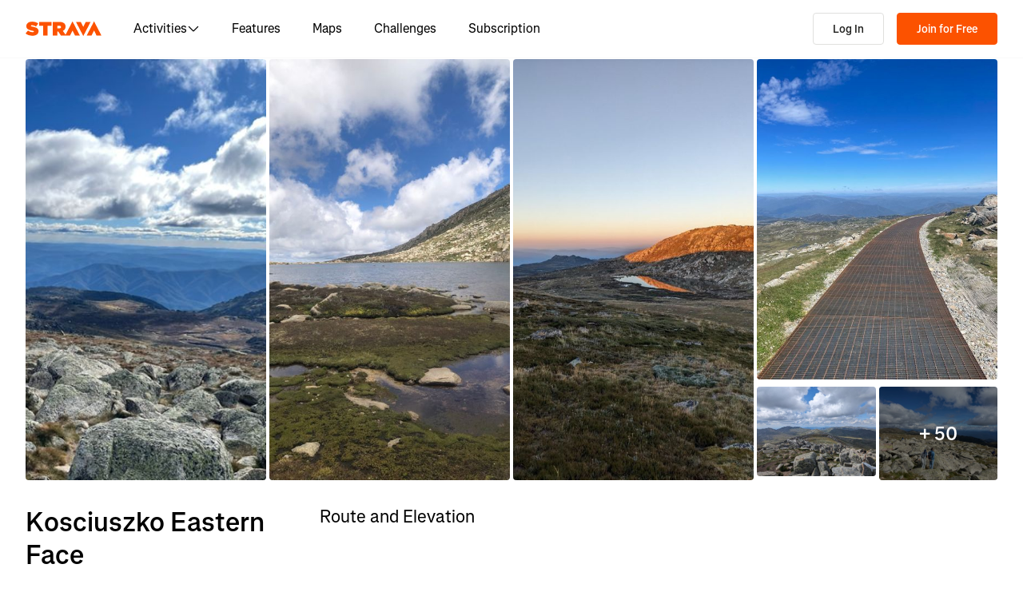

--- FILE ---
content_type: application/javascript
request_url: https://web-assets.strava.com/assets/core/_next/static/chunks/1864-3ef99a0ad378bc94.js
body_size: 5128
content:
(self.webpackChunk_N_E=self.webpackChunk_N_E||[]).push([[1864],{4244:(e,t,n)=>{"use strict";n.d(t,{M:()=>r.A});var r=n(68438);n(33145)},7211:(e,t,n)=>{"use strict";n.d(t,{v:()=>a});var r=n(37876);n(14232);var i=n(50212),l=n(98195),o=n.n(l);let a=e=>{let{children:t,variant:n="light",className:l,...a}=e;return(0,r.jsx)("div",{className:(0,i.$)(o().tag,l,o()[n]),...a,children:t})}},26378:(e,t,n)=>{"use strict";n.d(t,{l:()=>s});var r=n(37876),i=n(14232),l=n(31806),o=n(24430),a=n(74719);let s=e=>{let{mediaId:t,mediaType:n,onReportClick:s,className:d,"data-testid":u}=e,{registerConfig:c}=(0,a.b)();return(0,i.useEffect)(()=>{c({mediaId:t,mediaType:n,onReportClick:s})},[t,n,s,c]),(0,r.jsx)(o.W.Item,{className:d,"data-testid":u||"report-media-button",children:(0,r.jsx)(l.LZ.TriggerButton,{onClick:()=>{null==s||s()}})})}},27386:e=>{e.exports={modal:"CaptionEditorButton_modal__bCPqP",content:"CaptionEditorButton_content__lmQlo",body:"CaptionEditorButton_body__XHKBy",textArea:"CaptionEditorButton_textArea__O8twS",saveBtn:"CaptionEditorButton_saveBtn__m2dwe"}},31806:(e,t,n)=>{"use strict";n.d(t,{LZ:()=>c,jG:()=>p});var r=n(66441),i=n(59745);n(8703);var l=n(14232),o=n(50212),a=n(87594),s=n(89060),d=n(88137);n(45437);var u={reportMediaContainer:"_5IoDGVWZ",reportMediaButton:"_5D5mXf0G"},c=e=>{var t;let{entityId:n,container:c,buttonProps:p,mediaType:m,className:v,isOpen:x,onOpenChangeCb:h,shouldRenderTriggerButton:g=!0,zIndex:_}=e,{t:b}=(0,a.ln)(),{mediaState:y}=null!=(t=(0,r.F)())?t:{},[C,j]=(0,s.P)(!1,null!=x?x:null==y?void 0:y.isOpen,null!=h?h:null==y?void 0:y.setIsOpen);return l.createElement("div",{className:(0,o.$)(v,u.reportMediaContainer)},l.createElement(i.y,{container:c,isOpen:C,onDismiss:()=>j(!1),onOpenChangeCb:j,page:"media",entityId:n,mediaType:m,zIndex:_,shouldRenderTriggerButton:g,renderTrigger:g?e=>l.createElement(d.$n,{type:"button",className:u.reportMediaButton,...p,...e,onClick:t=>{var n,r;null==p||null==(n=p.onClick)||n.call(p,t),null==(r=e.onClick)||r.call(e,t)}},b("reporting_ui.report_media")):void 0}))};c.TriggerButton=e=>{var t;let{className:n,onClick:i,...s}=e,{t:d}=(0,a.ln)(),{mediaState:c}=null!=(t=(0,r.F)())?t:{};return l.createElement("button",{type:"button",className:(0,o.$)(u.reportMediaButton,n),onClick:e=>{null==c||c.setIsOpen(!0),null==i||i(e)},...s},d("reporting_ui.report_media"))};var p=e=>{switch(e){case 1:return"Photo";case 2:return"Video";default:throw Error("Unsupported media type: ".concat(e))}}},32373:(e,t,n)=>{"use strict";n.d(t,{Y:()=>C});var r=n(37876),i=n(14232),l=n(50212),o=n(59861),a=n(23151),s=n(5630),d=n(4591),u=n(94323),c=n(52695),p=n(18497),m=n(69656),v=n(89060),x=n(96346),h=n(60343),g=n(84487),_=n.n(g);let b=e=>{let{title:t,subtitle:n}=e;return(0,r.jsxs)("div",{className:_().emptyState,children:[(0,r.jsx)("h3",{children:t||"No media available."}),n&&(0,r.jsx)("p",{children:n})]})},y=i.createContext(null);n(32869);let C=e=>{var t;let{isOpen:n,onOpenChangeCb:x,children:g,className:C,slides:j,index:f,labels:O,toolbarButtons:S=[],on:T,plugins:E,counter:P,captions:k,zoom:A,thumbnails:N,video:w,emptyStateMessage:I,render:B}=e,[L,M]=(0,v.P)(!1,n,x),D=i.useMemo(()=>({isOpen:L,setIsOpen:M}),[L,M]),R=null==E?void 0:E.some(e=>"Captions"===e.name),z=null==E?void 0:E.some(e=>"Zoom"===e.name),V=null==E?void 0:E.some(e=>"Thumbnails"===e.name),$=1===j.length,q=(null==j?void 0:j.length)===0||!j;q&&(j=[{type:"empty-slide",title:I||"No media available."}]);let{slide:Z,...G}=null!=B?B:{};return(0,r.jsxs)(y.Provider,{value:D,children:[(0,r.jsx)(o.Ay,{className:(0,l.A)(_().lightbox,C),open:L,slides:j,close:()=>M(!1),index:f,plugins:E,labels:O,on:T,toolbar:{buttons:[...S,V&&"thumbnails",R&&"captions",z&&"zoom","close"]},captions:{...k,showToggle:!!R&&(null==(t=null==k?void 0:k.showToggle)||t)},counter:P,zoom:A,thumbnails:N,video:w,render:{...$||q?{buttonPrev:()=>null,buttonNext:()=>null}:{},iconClose:()=>(0,r.jsx)(d.A,{}),iconNext:()=>(0,r.jsx)(s.A,{}),iconPrev:()=>(0,r.jsx)(a.A,{}),iconLoading:()=>(0,r.jsx)(h.y,{size:64}),...R?{iconCaptionsVisible:()=>(0,r.jsx)(m.A,{}),iconCaptionsHidden:()=>(0,r.jsx)(p.A,{})}:{},...V?{iconThumbnailsVisible:()=>(0,r.jsx)(c.A,{}),iconThumbnailsHidden:()=>(0,r.jsx)(u.A,{})}:{},slide:e=>{let{slide:t}=e;if("empty-slide"===t.type)return(0,r.jsx)(b,{...t});if(Z){let t=Z(e);if(void 0!==t)return t}return null},...G}}),g]})};C.Trigger=e=>{let{onClick:t,render:n,children:l,...o}=e,{setIsOpen:a,isOpen:s}=(()=>{let e=i.useContext(y);if(!e)throw Error("useLightboxContext must be used within a LightboxContext");return e})();return n?n({isOpen:s,setIsOpen:a}):(0,r.jsx)(x.$,{onClick:e=>{a(!0),null==t||t(e)},...o,children:l})}},33538:e=>{e.exports={video:"Video_video__1kxhY",videoLoading:"Video_videoLoading__xf9K6"}},45437:()=>{},46821:(e,t,n)=>{"use strict";n.d(t,{VT:()=>m,vM:()=>a.A});var r=n(37876),i=n(14232),l=n(50212),o=n(82151),a=n(42754),s=n(77883);n(3008);var d=n(60181),u=n.n(d);let{VIDEOJS_LOG_LEVEL:c="error"}=s.c;a.A.log.level(c);let p=e=>{let{mediaId:t,options:n,className:s,onReady:d,externalAutoplay:c,track:p,analyticsData:m}=e,v=(0,i.useRef)(null),x=(0,i.useRef)(null),[h,g]=(0,i.useState)(!1),[_,b]=(0,i.useState)(!1),[y,C]=(0,i.useState)(!1),[j,f]=(0,i.useState)(0);(0,i.useEffect)(()=>{if(x.current){let e=x.current,{sources:t,autoplay:r,controls:i,muted:l,loop:a}=n;e&&(t&&!(0,o.A)(e.options_.sources,t)&&e.src(t),void 0!==r&&e.autoplay()!==r&&e.autoplay(r),void 0!==i&&e.controls()!==i&&e.controls(i),void 0!==l&&e.muted()!==l&&e.muted(l),void 0!==a&&e.loop()!==a&&e.loop(a))}else v.current&&(x.current=(0,a.A)(v.current,{controlBar:{children:["playToggle","volumePanel","currentTimeDisplay","progressControl","durationDisplay","fullscreenToggle"]},...n}),d&&d(x.current))},[n,d]),(0,i.useEffect)(()=>()=>{x.current&&(x.current.dispose(),x.current=null)},[]);let O=(0,i.useCallback)(e=>{var n;let r=c||(null==(n=x.current)?void 0:n.autoplay())?1:0;p&&m&&p({action:e,properties:{autoplay:r,media_id:t},...m})},[t,c,p,m]),S=(0,i.useCallback)(()=>{O("video_start"),h||g(!0),x.current&&h&&.1>x.current.currentTime()&&(b(!1),C(!1))},[h,O]),T=(0,i.useCallback)(()=>{if(!x.current)return;let e=x.current.currentTime();!_&&e>=3&&(O("video_progress_".concat(3,"s")),b(!0)),!y&&x.current.loop()&&e<j&&(O("video_end"),C(!0)),f(e)},[_,y,j,O]);return(0,r.jsx)("div",{"data-vjs-player":!0,children:(0,r.jsx)("video",{ref:v,className:(0,l.$)("video-js vjs-big-play-centered",s,u().videoPlayer),playsInline:!0,autoPlay:!1,muted:!0,onPlay:S,onEnded:()=>O("video_end"),onTimeUpdate:T})})},m=e=>{let{media:t,onReady:n,options:i,className:l,externalAutoplay:o,track:a,analyticsData:s}=e,{video:d,large:u,photo_id:c}=t,m=(e=>{let t=e.toLowerCase();return t.endsWith(".mp4")?"video/mp4":t.endsWith(".mov")?"video/quicktime":"application/x-mpegURL"})(d);return(0,r.jsx)(p,{mediaId:c,options:{autoplay:!1,controls:!0,responsive:!0,fluid:!0,sources:[{src:d,type:m}],poster:u,...i},className:l,onReady:n,externalAutoplay:o,track:a,analyticsData:s})}},60181:e=>{e.exports={videoPlayer:"Video_videoPlayer__7QyPg"}},63025:()=>{},66441:(e,t,n)=>{"use strict";n.d(t,{F:()=>o,q:()=>s});var r=n(14232),i=(e,t)=>{switch(t.type){case"OPEN_MODAL":return{...e,[t.modalType]:!0};case"CLOSE_MODAL":return{...e,[t.modalType]:!1};case"SET_MODAL":return{...e,[t.modalType]:t.isOpen};default:return e}},l=r.createContext(null),o=()=>r.useContext(l),a={post:!1,route:!1,athlete:!1,club:!1,segment:!1,media:!1,activity:!1},s=e=>{let{children:t}=e,[n,o]=r.useReducer(i,a),s=r.useCallback(e=>t=>{if("function"==typeof t){let r=t(n[e]);o({type:"SET_MODAL",modalType:e,isOpen:r})}else o({type:"SET_MODAL",modalType:e,isOpen:t})},[n]),d=r.useMemo(()=>({postState:{isOpen:n.post,setIsOpen:s("post")},routeState:{isOpen:n.route,setIsOpen:s("route")},athleteState:{isOpen:n.athlete,setIsOpen:s("athlete")},clubState:{isOpen:n.club,setIsOpen:s("club")},segmentState:{isOpen:n.segment,setIsOpen:s("segment")},mediaState:{isOpen:n.media,setIsOpen:s("media")},activityState:{isOpen:n.activity,setIsOpen:s("activity")}}),[n,s]);return r.createElement(l.Provider,{value:d},t)}},74719:(e,t,n)=>{"use strict";n.d(t,{b:()=>a,w:()=>o});var r=n(37876),i=n(14232);let l=(0,i.createContext)(void 0),o=e=>{let{children:t}=e,[n,o]=(0,i.useState)(null),a=(0,i.useCallback)(e=>{o(e)},[]),s=(0,i.useMemo)(()=>({registerConfig:a,config:n}),[a,n]);return(0,r.jsx)(l.Provider,{value:s,children:t})},a=()=>{let e=(0,i.useContext)(l);if(!e)throw Error("useReportMediaContext must be used within ReportMediaProvider");return e}},75391:(e,t,n)=>{"use strict";n.d(t,{r:()=>r});let r=function(e,t,n){let r=arguments.length>3&&void 0!==arguments[3]?arguments[3]:{};try{return n.toLocaleString(e,{dateStyle:"long",...r})}catch(t){if(t instanceof TypeError)return n.toLocaleString(e,r);throw t}}},76959:(e,t,n)=>{"use strict";n.d(t,{Y:()=>a,b:()=>o});var r=n(37876),i=n(14232);let l=(0,i.createContext)(void 0),o=e=>{let{children:t}=e,[n,o]=(0,i.useState)(!1),[a,s]=(0,i.useState)(null),d=(0,i.useCallback)(()=>{o(!0)},[]),u=(0,i.useCallback)(()=>{o(!1)},[]),c=(0,i.useCallback)(e=>{s(e)},[]),p=(0,i.useMemo)(()=>({isModalOpen:n,openModal:d,closeModal:u,registerConfig:c,config:a}),[n,d,u,c,a]);return(0,r.jsx)(l.Provider,{value:p,children:t})},a=()=>{let e=(0,i.useContext)(l);if(!e)throw Error("useCaptionEditorContext must be used within CaptionEditorProvider");return e}},77413:(e,t,n)=>{"use strict";n.d(t,{p:()=>r.A});var r=n(22037);n(10729)},84487:e=>{e.exports={lightbox:"Lightbox_lightbox__wzSxu",emptyState:"Lightbox_emptyState__O42BE"}},88927:(e,t,n)=>{"use strict";n.d(t,{k:()=>k});var r=n(37876),i=n(14232),l=n(50212),o=n(99830),a=n(4085),s=n(88137),d=n(32373),u=n(4244),c=n(77413),p=n(59854),m=n(24430),v=n(76959),x=n(2369);let h=async e=>{let{mediaType:t,photoId:n,caption:r}=e;return(0,x.default)().put("/media/".concat(t,"/").concat(n,"/add_caption"),{caption:r})};var g=n(39363),_=n(19742),b=n(27386),y=n.n(b);let C=e=>{let{container:t,currentIndex:n}=e,{t:l,logError:o}=(0,g.a)(),{isModalOpen:a,closeModal:d,config:u}=(0,v.Y)(),[c,p]=(0,i.useState)(!1),[m,x]=(0,i.useState)("");if((0,i.useEffect)(()=>{(null==u?void 0:u.currentCaption)!==void 0&&x(u.currentCaption)},[null==u?void 0:u.currentCaption,a]),!u)return null;let{currentCaption:b="",mediaId:C,mediaType:j,onSave:f,onAnalyticsEvent:O}=u,S=m!==b,T=async e=>{e.preventDefault(),p(!0);try{await h({mediaType:j,photoId:C.toString(),caption:m}),await (null==f?void 0:f(n,m)),null==O||O({action:"save",element:"description"}),d()}catch(e){o("[CaptionEditorModal] Error saving media caption",e)}finally{p(!1)}};return(0,r.jsx)(_.a,{portalProps:{container:t||void 0},open:a,onOpenChange:e=>{e||(d(),x(b))},popupProps:{className:y().modal},shouldRenderTriggerButton:!1,shouldShowCloseButtonIcon:!0,zIndex:99999,children:(0,r.jsxs)(_.a.Content,{"aria-labelledby":"photo-lightbox-modal-title",className:y().content,"data-testid":"modal-content",children:[(0,r.jsx)(_.a.Title,{"data-testid":"title",id:"photo-lightbox-modal-title",children:l("templates.feed.activity.edit_description_label")}),(0,r.jsx)(_.a.Body,{className:y().body,children:(0,r.jsxs)("form",{onSubmit:T,children:[(0,r.jsx)("textarea",{className:y().textArea,id:"description",name:"description",disabled:c,value:m,onChange:e=>{x(e.target.value)},onClick:()=>{null==O||O({action:"interact",element:"description"})}}),(0,r.jsx)(s.$n,{variant:"primary","data-testid":"save-button",className:y().saveBtn,disabled:c||!S,type:"submit",children:l(c?"templates.feed.activity.edit_caption.saving":"templates.feed.activity.edit_caption.save")})]})})]})})};var j=n(74719),f=n(31806);let O=e=>{let{container:t,zIndex:n}=e,{config:i}=(0,j.b)();if(!i)return null;let{mediaId:l,mediaType:o}=i,a=(0,f.jG)(o);return(0,r.jsx)(f.LZ,{entityId:Number(l),mediaType:a,container:t?{current:t}:void 0,shouldRenderTriggerButton:!1,zIndex:n})};var S=n(46821),T=n(33538),E=n.n(T);let P=e=>{var t,n,l;let{slide:o,onReady:a}=e,{track:s}=(0,g.a)(),d={video:(null==(n=o.sources)||null==(t=n[0])?void 0:t.src)||o.src||"",large:o.poster||"",thumbnail:o.poster||"",photo_id:o.photo_id||(null==(l=o.mediaId)?void 0:l.toString())||"",activity_id:o.activity_id||"",media_type:2};return(0,r.jsx)(i.Suspense,{fallback:(0,r.jsx)("div",{className:E().videoLoading}),children:(0,r.jsx)(S.VT,{media:d,onReady:a,options:{autoplay:!0,fluid:!1,responsive:!1,controls:!0,...o.videoPlayerOptions},className:E().video,track:s,analyticsData:{category:"media",page:"lightbox"}})})},k=e=>{let{isOpen:t,onOpenChange:n,slides:x,index:h=0,toolbarButtons:g=[],toolbarMenuItems:_=[],plugins:b=[],zoom:y,captions:f,thumbnails:S,counter:T,onSlideChange:E,className:k}=e,A=(0,i.useMemo)(()=>[...b,u.M,p.A,c.p].filter((e,t,n)=>n.findIndex(t=>t.name===e.name)===t&&"video"!==e.name),[b]);return(0,r.jsx)(o.q,{children:(0,r.jsx)(j.w,{children:(0,r.jsxs)(v.b,{children:[(0,r.jsx)(d.Y,{className:(0,l.A)(k),isOpen:t,onOpenChangeCb:n,slides:x,index:h,plugins:A,zoom:{maxZoomPixelRatio:5,...y},captions:f,thumbnails:S,counter:T,render:{slide:e=>{let{slide:t}=e;return"video"===t.type?(0,r.jsx)(P,{slide:t}):void 0}},toolbarButtons:[...g,_.length>0&&(0,r.jsx)(m.W,{zIndex:99999,menuTriggerProps:{render:e=>(0,r.jsx)(s.$n,{variant:"icon","data-testid":"media-lightbox-toolbar-menu",className:"yarl__button",...e,children:(0,r.jsx)(a.A,{})})},children:_},"toolbar-menu")].filter(Boolean),on:{view:e=>{let{index:t}=e;null==E||E(t)}}}),(0,r.jsx)(C,{currentIndex:h}),(0,r.jsx)(O,{zIndex:99999})]})})})}},89060:(e,t,n)=>{"use strict";n.d(t,{P:()=>i});var r=n(14232),i=(e,t,n)=>{let[i,l]=r.useState(null!=t?t:e);return[null!=t?t:i,null!=n?n:l]}},98195:e=>{e.exports={tag:"Tag_tag__mGRgm",dark:"Tag_dark__6l6Z8",light:"Tag_light__hPI78",brand:"Tag_brand__q_dex"}},99830:(e,t,n)=>{"use strict";n.d(t,{q:()=>r.q});var r=n(66441);n(8703)}}]);

--- FILE ---
content_type: application/javascript
request_url: https://web-assets.strava.com/assets/core/_next/static/f5d0f26b6a32f0ac189206434ca04a6043fb5d5e/_buildManifest.js
body_size: 3315
content:
self.__BUILD_MANIFEST=function(s,c,t,e,a,i,n,d,u,b,f,h,o,r,p,k,g,l,j,m,I,_,v,w,y,B,F,S,T,A,N,x,D,E,L,M,U,C,H,R,P,q,z,G,J,K,O,Q,V,W,X,Y,Z,$,ss,sc,st,se,sa,si,sn,sd,su,sb,sf,sh,so,sr,sp,sk,sg,sl,sj,sm,sI){return{__rewrites:{afterFiles:[],beforeFiles:[{has:w,source:"/assets/core//_next/:path+",destination:"/_next/:path+"},{has:w,source:"/ping",destination:"/api/ping"},{has:w,source:"/dev-api/:path*",destination:w}],fallback:[{has:[{type:sc,key:st,value:"staging"}],source:se,destination:w},{has:[{type:sc,key:st,value:"prod"}],source:se,destination:w}]},__routerFilterStatic:{numItems:0,errorRate:1e-4,numBits:0,numHashes:si,bitArray:[]},__routerFilterDynamic:{numItems:R,errorRate:1e-4,numBits:R,numHashes:si,bitArray:[]},"/404":[s,c,t,e,sn,"static/chunks/pages/404-2dee35fa3e19b8e3.js"],"/_error":[s,c,t,e,sn,"static/chunks/pages/_error-a7a72df4104d57ca.js"],"/account":[s,h,"static/chunks/4797-79fd732078ee5481.js",c,t,e,n,N,x,sd,"static/css/32309cb889fda45d.css","static/chunks/pages/account-2122a2a7b493361f.js"],"/account/cancel":[s,p,c,t,e,n,N,x,V,"static/css/36c4fcc4868842b0.css","static/chunks/pages/account/cancel-1cd8b2c57eb801bd.js"],"/account/dontgo":[s,p,c,t,e,n,N,x,V,"static/css/383fc9066f5564a3.css","static/chunks/pages/account/dontgo-b7733199f43360a2.js"],"/account/survey":[s,p,c,t,e,n,N,x,V,sd,"static/css/48da02514389bc3e.css","static/chunks/pages/account/survey-a1cb0c9a3b493a79.js"],"/account/upgrade/welcome":[s,c,t,"static/css/d39c3639eeec0184.css","static/chunks/pages/account/upgrade/welcome-743cd51a286b8665.js"],"/activities/[id]":[s,W,c,t,e,n,j,"static/css/360c1ce62d97e914.css","static/chunks/pages/activities/[id]-48737d62b31b4392.js"],"/activities/[id]/flyover":[su,s,o,r,k,P,sb,c,t,g,m,q,z,sf,sh,"static/css/9e7e83c6358cced2.css","static/chunks/pages/activities/[id]/flyover-785ac9923f386c8c.js"],"/app/subscriptions/checkout":[a,s,i,I,_,y,G,c,t,e,l,v,D,E,J,"static/css/37314d329d961a42.css","static/chunks/pages/app/subscriptions/checkout-2f8c41539dc731a3.js"],"/athlete/routes":[a,d,s,i,u,b,h,o,"static/chunks/6073-c5b7a6dd748d1d80.js",c,t,f,n,B,so,sr,"static/css/4e53e9e45c51e014.css","static/chunks/pages/athlete/routes-9dde142e992ed60a.js"],"/athlete/training/log":["static/chunks/pages/athlete/training/log-7896576d1ae2d788.js"],"/athletes/search":[a,s,i,o,r,k,c,t,n,m,"static/css/dc289608e9bb95da.css","static/chunks/pages/athletes/search-6b114b50faa069b5.js"],"/athletes/[athleteId]/posts/new":[a,d,F,s,i,u,b,h,o,r,k,S,T,L,K,c,t,f,j,g,l,m,M,B,U,C,O,sp,"static/chunks/pages/athletes/[athleteId]/posts/new-9579953e6281b1b6.js"],"/athletes/[athleteId]/posts/[postId]/edit":[a,d,F,s,i,u,b,h,o,r,k,S,T,L,K,c,t,f,j,g,l,m,M,B,U,C,O,sk,"static/chunks/pages/athletes/[athleteId]/posts/[postId]/edit-92d92d2c6f485735.js"],"/athletes/[athleteId]/training/log":[a,s,i,A,"static/chunks/2448-d9a72cd676e58527.js",c,t,e,"static/css/fa17e8138207dffc.css","static/chunks/pages/athletes/[athleteId]/training/log-fa5487afc92fb722.js"],"/checkout/gift":[a,s,i,h,I,_,y,G,c,t,e,l,v,D,E,J,X,Y,"static/chunks/pages/checkout/gift-5604aaf666cdf8dd.js"],"/clubs/[clubId]/group_events/[eventId]":[a,d,s,i,u,b,o,r,k,I,_,y,P,c,t,f,n,g,l,m,v,D,E,q,z,"static/css/a488796c6a69b360.css","static/chunks/pages/clubs/[clubId]/group_events/[eventId]-0af8ac9d5b6095ed.js"],"/clubs/[clubId]/posts/new":[a,d,F,s,i,u,b,h,o,r,k,S,T,L,K,c,t,f,j,g,l,m,M,B,U,C,O,sp,"static/chunks/pages/clubs/[clubId]/posts/new-f77cfed460918a55.js"],"/clubs/[clubId]/posts/[postId]/edit":[a,d,F,s,i,u,b,h,o,r,k,S,T,L,K,c,t,f,j,g,l,m,M,B,U,C,O,sk,"static/chunks/pages/clubs/[clubId]/posts/[postId]/edit-e8f5a14f3dbc4aaf.js"],"/gifts/[id]/confirmation":[s,p,Z,c,t,e,$,sg,"static/chunks/pages/gifts/[id]/confirmation-3a9ce853b5823ec4.js"],"/gifts/[id]/redeem":[s,Z,c,t,$,"static/css/25404820987f9dc0.css","static/chunks/pages/gifts/[id]/redeem-c74f0b964ebad9a1.js"],"/gifts/[id]/share":[s,p,Z,c,t,e,$,sg,"static/chunks/pages/gifts/[id]/share-019cc477cc78252e.js"],"/maps/[[...slug]]":[a,d,F,su,s,i,u,b,h,o,r,k,S,I,_,T,A,y,H,sl,sb,ss,"static/chunks/3561-4e8d79763d5a5e29.js",c,t,f,j,v,sf,"static/css/7085a046ab1a62a7.css","static/chunks/pages/maps/[[...slug]]-1fce74ce62946f0b.js"],"/purchase_subscription":[a,s,i,h,I,_,y,G,c,t,e,l,v,D,E,J,X,Y,"static/chunks/pages/purchase_subscription-469771c18d18efa1.js"],"/routes/[routeId]/cue_sheet":[A,H,Q,"static/css/5cbfb70af42a7683.css","static/chunks/pages/routes/[routeId]/cue_sheet-e22881cb138339ba.js"],"/routes/[...slugs]":[s,P,"static/chunks/833-98bc6fa70e4137f5.js",c,t,g,q,z,"static/css/551a16903bbd1b17.css","static/chunks/pages/routes/[...slugs]-1013e5aca0a973f1.js"],"/segments/new":[a,d,s,i,u,b,A,H,ss,W,sj,c,t,f,n,Q,sm,sI,"static/chunks/pages/segments/new-5e0b285d39e0e9ae.js"],"/segments/[segmentId]":[a,d,s,i,u,b,A,H,P,sl,"static/chunks/1654-16b5dbd1390e902b.js","static/chunks/4113-ac4eeaa1ee774697.js",c,t,f,n,j,g,Q,q,z,so,sr,sh,"static/css/2f0cd2e55e2bd154.css","static/chunks/pages/segments/[segmentId]-bb00b3eac8e7e0a7.js"],"/segments/[segmentId]/edit":[a,d,s,i,u,b,A,H,ss,W,sj,c,t,f,n,Q,sm,sI,"static/chunks/pages/segments/[segmentId]/edit-4e4b67934b48c0ca.js"],"/segments/[segmentId]/local-legend":[a,d,s,i,u,b,o,r,"static/chunks/2716-743c530f4d21688b.js",c,t,f,"static/css/258d8147027319eb.css","static/chunks/pages/segments/[segmentId]/local-legend-ab178a9c54eb9b38.js"],"/subscribe":[s,p,c,t,e,"static/css/721c9bb9e3c0e208.css","static/chunks/pages/subscribe-7e19f4cf078b465e.js"],"/subscribe/checkout":[a,s,i,h,I,_,y,G,c,t,e,l,v,D,E,J,X,Y,"static/chunks/pages/subscribe/checkout-7f59ba3cbffb13b5.js"],"/subscriptions/bulk_admin":[a,s,i,I,_,c,t,e,n,v,N,x,"static/css/7bd75345cf500c9d.css","static/chunks/pages/subscriptions/bulk_admin-b5c12fc1a0eea119.js"],"/subscriptions/bulk_admin/welcome":[s,c,t,e,"static/css/198a5219da0e9706.css","static/chunks/pages/subscriptions/bulk_admin/welcome-6bd2a8ee5316ed0a.js"],"/subscriptions/family/welcome":[s,p,c,t,e,"static/css/46d7e46f35c74a94.css","static/chunks/pages/subscriptions/family/welcome-7cfff52c572ff27e.js"],"/subscriptions/family/[ownerSubscriptionId]/invitation":[s,p,c,t,e,"static/css/a5f0fb5709988edc.css","static/chunks/pages/subscriptions/family/[ownerSubscriptionId]/invitation-c86eda7bef91a1bc.js"],"/subscriptions/runna/welcome":[s,p,c,t,e,"static/css/6b97ce46db64c4d0.css","static/chunks/pages/subscriptions/runna/welcome-65ee8e86ad63e303.js"],"/[parentType]/[parentId]/posts/[postId]":[a,d,F,s,i,u,b,h,o,r,k,S,I,T,L,"static/chunks/8370-39a8581e91a074de.js",c,t,f,j,g,m,M,B,U,C,"static/css/dbdc114c46f5620e.css","static/chunks/pages/[parentType]/[parentId]/posts/[postId]-4abac1cf06753ed1.js"],sortedPages:["/404","/_app","/_error","/account","/account/cancel","/account/dontgo","/account/survey","/account/upgrade/welcome","/activities/[id]","/activities/[id]/flyover","/app/subscriptions/checkout","/athlete/routes","/athlete/training/log","/athletes/search","/athletes/[athleteId]/posts/new","/athletes/[athleteId]/posts/[postId]/edit","/athletes/[athleteId]/training/log","/checkout/gift","/clubs/[clubId]/group_events/[eventId]","/clubs/[clubId]/posts/new","/clubs/[clubId]/posts/[postId]/edit","/gifts/[id]/confirmation","/gifts/[id]/redeem","/gifts/[id]/share","/maps/[[...slug]]","/purchase_subscription","/routes/[routeId]/cue_sheet","/routes/[...slugs]","/segments/new","/segments/[segmentId]","/segments/[segmentId]/edit","/segments/[segmentId]/local-legend","/subscribe","/subscribe/checkout","/subscriptions/bulk_admin","/subscriptions/bulk_admin/welcome","/subscriptions/family/welcome","/subscriptions/family/[ownerSubscriptionId]/invitation","/subscriptions/runna/welcome","/[parentType]/[parentId]/posts/[postId]"]}}("static/chunks/9755-2dcb8070bcbd069c.js","static/css/475487257ee4e167.css","static/chunks/3-34551ed5e68b2a9c.js","static/chunks/6612-ba7bef1a4c3ada82.js","static/chunks/06873998-49a9c9e0e6083069.js","static/chunks/2011-408b6e9c159852a9.js","static/chunks/6896-76c4283df0103fe1.js","static/chunks/89adb2d6-a160e49b995e9458.js","static/chunks/3367-e3269f0525a711ee.js","static/css/0acdefde68e01199.css","static/chunks/6304-44bf54b66fd41e7f.js","static/chunks/3501-dd01794ed5b10e35.js","static/chunks/2278-d4fda87d6e25b61a.js","static/chunks/1962-20efe728628bd5e7.js","static/chunks/6872-1329f992c848a8ee.js","static/chunks/3425-e4358a8186e4ba31.js","static/chunks/999-3b434bdd4428a3ff.js","static/chunks/9582-eb79d74bd22fbe5c.js","static/chunks/9745-a9fc9404894b5c74.js","static/chunks/1053-40c15ae29dd65f70.js","static/chunks/2406-65c367c7ed53ef1a.js","static/chunks/2323-5ced1391d48b9c57.js","static/chunks/925-6e19e110c3eda43a.js",void 0,"static/chunks/88-824d9bf6c64882b2.js","static/chunks/5765-0489d896e5fc8c77.js","static/chunks/e9b7b44f-4ad828c59412d53a.js","static/chunks/4780-a0a24a1e0193120a.js","static/css/ffd8250d26e16320.css","static/chunks/6266-f62ad7abe8a9041a.js","static/css/97e007c42b0712ee.css","static/chunks/4335-fc8144871b21416f.js","static/css/e0f329bfda72fa5d.css","static/chunks/9770-246754e5ee28a790.js","static/chunks/5257-d7c6b3e2c9b4c46a.js","static/chunks/1864-3ef99a0ad378bc94.js","static/css/aedb6b2d65298bdc.css","static/chunks/7841-1bc351b159639878.js","static/chunks/8486-233e1fde5a244c42.js",0,"static/chunks/8555-f4c2994df92fa679.js","static/css/bc92d95920e8f178.css","static/chunks/9607-6ebc11f7d6b48387.js","static/chunks/3394-0598b3a56d008ced.js","static/chunks/4023-b1b4ce718e869bc3.js","static/chunks/1827-33db0c8a46aa3e09.js","static/chunks/7734-97265f9d6251402e.js","static/chunks/6330-37d888f650e7b0b4.js","static/chunks/4186-3140a6785a351b8b.js","static/chunks/3325-e0686b8279f8a19b.js","static/css/c1dfc613859ac130.css","static/chunks/7057-ba8ac1b0eee58de0.js","static/chunks/9032-3e9039a41313b1e9.js","static/chunks/5258-d34231818d2a57dc.js","static/chunks/8922-6a5f5c3563cf6f82.js","header","x-strava-nextjs-preview","/:path*",1e-4,NaN,"static/css/c22af5c9a082d31d.css","static/chunks/4684-ac8a80544b6cbb48.js","static/chunks/78797a95-c73510e55610e868.js","static/chunks/5219-5994d0d1326928a0.js","static/chunks/6779-1bdf2ed98e9e124b.js","static/chunks/832-33b5e7a62dbf2d70.js","static/css/672217ffb5a8389b.css","static/chunks/1259-d849602d1c520f91.js","static/css/f69ea375c1795e90.css","static/css/113a104c253b5b97.css","static/css/0f3429442a0f0338.css","static/chunks/6462-2f85724286a04ed4.js","static/chunks/486-9c53216adc1f0b74.js","static/css/2bf4b1ae06c53e85.css","static/chunks/1302-1184bdf9080ef606.js"),self.__BUILD_MANIFEST_CB&&self.__BUILD_MANIFEST_CB();

--- FILE ---
content_type: application/javascript
request_url: https://web-assets.strava.com/assets/core/_next/static/chunks/78797a95-c73510e55610e868.js
body_size: 69708
content:
"use strict";(self.webpackChunk_N_E=self.webpackChunk_N_E||[]).push([[3028],{21377:(__unused_webpack___webpack_module__,__webpack_exports__,__webpack_require__)=>{__webpack_require__.d(__webpack_exports__,{A:()=>__WEBPACK_DEFAULT_EXPORT__});var process=__webpack_require__(29143),__awaiter=function(e,t,r,n){function a(e){return e instanceof r?e:new r(function(t){t(e)})}return new(r||(r=Promise))(function(r,s){function o(e){try{d(n.next(e))}catch(e){s(e)}}function i(e){try{d(n.throw(e))}catch(e){s(e)}}function d(e){e.done?r(e.value):a(e.value).then(o,i)}d((n=n.apply(e,t||[])).next())})},Module=function(){return __awaiter(this,arguments,void 0,function*(moduleArg={}){var _k,_l,moduleRtn,readAsync,readBinary,wasmBinary,EXITSTATUS,readyPromiseResolve,readyPromiseReject,wasmMemory,HEAP8,HEAPU8,HEAP16,HEAPU16,HEAP32,HEAPU32,HEAPF32,HEAPF64,HEAP64,HEAPU64,wasmBinaryFile,wasmTable,delayFunction,GLctx,___getTypeName,_free,_malloc,_fatmapWorkerSetInvocationName,_fatmapWorkerDoInvoke,_fatmapWorkerPing,_realloc,_releaseWasmBuffer,_emscripten_builtin_memalign,__emscripten_timeout,_setThrew,__emscripten_tempret_set,__emscripten_stack_restore,__emscripten_stack_alloc,_emscripten_stack_get_current,___cxa_decrement_exception_refcount,___cxa_increment_exception_refcount,___cxa_can_catch,___cxa_get_exception_ptr,Module=moduleArg,ENVIRONMENT_IS_WEB="object"==typeof window,ENVIRONMENT_IS_WORKER="undefined"!=typeof WorkerGlobalScope,ENVIRONMENT_IS_NODE="object"==typeof process&&(null==(_k=process.versions)?void 0:_k.node)&&"renderer"!=process.type;null!=(_l=Module.expectedDataFileDownloads)||(Module.expectedDataFileDownloads=0),Module.expectedDataFileDownloads++,(()=>{var e="undefined"!=typeof ENVIRONMENT_IS_WASM_WORKER&&ENVIRONMENT_IS_WASM_WORKER;function t(e){var t,r="";"object"==typeof window?r=window.encodeURIComponent(window.location.pathname.substring(0,window.location.pathname.lastIndexOf("/"))+"/"):void 0===process&&"undefined"!=typeof location&&(r=encodeURIComponent(location.pathname.substring(0,location.pathname.lastIndexOf("/"))+"/"));var n="WasmSDK/SDL/wasm-lib/SDLWasmLib.data",a="SDLWasmLib.data",s=Module.locateFile?Module.locateFile(a,""):a,o=e.remote_package_size;function i(e,t,r,n){var a;null!=(a=Module.dataFileDownloads)||(Module.dataFileDownloads={}),fetch(e).catch(t=>Promise.reject(Error(`Network Error: ${e}`,{cause:t}))).then(n=>{var a,s;if(!n.ok)return Promise.reject(Error(`${n.status}: ${n.url}`));if(!n.body&&n.arrayBuffer)return n.arrayBuffer().then(r);let o=n.body.getReader(),i=()=>o.read().then(f).catch(e=>Promise.reject(Error(`Unexpected error while handling : ${n.url} ${e}`,{cause:e}))),d=[],l=Number(null!=(a=n.headers.get("Content-Length"))?a:t),c=0,f=({done:t,value:n})=>{var a;if(t){let e=new Uint8Array(d.map(e=>e.length).reduce((e,t)=>e+t,0)),t=0;for(let r of d)e.set(r,t),t+=r.length;r(e.buffer)}else{d.push(n),c+=n.length,Module.dataFileDownloads[e]={loaded:c,total:l};let t=0,r=0;for(let e of Object.values(Module.dataFileDownloads))t+=e.loaded,r+=e.total;return null==(a=Module.setStatus)||a.call(Module,`Downloading data... (${t}/${r})`),i()}};return null==(s=Module.setStatus)||s.call(Module,"Downloading data..."),i()})}function d(e){console.error("package error:",e)}var l=null,c=Module.getPreloadedPackage?Module.getPreloadedPackage(s,o):null;function f(t){function r(e,t){if(!e)throw t+Error().stack}function a(e,t,r){this.start=e,this.end=t,this.audio=r}t.FS_createPath("/","assets",!0,!0),t.FS_createPath("/assets","Data",!0,!0),t.FS_createPath("/assets/Data","Packages",!0,!0),t.FS_createPath("/assets/Data/Packages","GlobalAltitudeRange",!0,!0),t.FS_createPath("/assets","Main",!0,!0),t.FS_createPath("/assets","RTShaderLib",!0,!0),t.FS_createPath("/assets/RTShaderLib","GLSL",!0,!0),t.FS_createPath("/assets","Shared",!0,!0),t.FS_createPath("/assets/Shared","Configs",!0,!0),t.FS_createPath("/assets/Shared/Configs","GeneratedIcons",!0,!0),t.FS_createPath("/assets/Shared/Configs/GeneratedIcons","X1",!0,!0),t.FS_createPath("/assets/Shared/Configs/GeneratedIcons","X2",!0,!0),t.FS_createPath("/assets/Shared/Configs","StravaHybrid",!0,!0),t.FS_createPath("/assets/Shared/Configs","StravaPlanetHybrid",!0,!0),t.FS_createPath("/assets/Shared/Configs","StravaPlanetSatellite",!0,!0),t.FS_createPath("/assets/Shared/Configs","StravaPlanetTopoDark",!0,!0),t.FS_createPath("/assets/Shared/Configs","StravaPlanetTopoLight",!0,!0),t.FS_createPath("/assets/Shared/Configs","StravaPlanetTopoWinter",!0,!0),t.FS_createPath("/assets/Shared/Configs","StravaSatellite",!0,!0),t.FS_createPath("/assets/Shared/Configs","StravaTopo",!0,!0),t.FS_createPath("/assets/Shared/Configs","StravaTopoDark",!0,!0),t.FS_createPath("/assets/Shared/Configs","StravaTopoWinter",!0,!0),t.FS_createPath("/assets/Shared","SDFonts",!0,!0),t.FS_createPath("/assets/Shared","Shaders",!0,!0),t.FS_createPath("/assets/Shared/Shaders","Content",!0,!0),t.FS_createPath("/assets/Shared/Shaders","Terrain",!0,!0),t.FS_createPath("/assets/Shared","Skybox",!0,!0),t.FS_createPath("/assets/Shared","Textures",!0,!0),t.FS_createPath("/assets/Shared/Textures","Heatmap",!0,!0),t.FS_createPath("/assets/Shared/Textures","Terrain",!0,!0),t.FS_createPath("/assets/Shared","VectorFonts",!0,!0),t.FS_createPath("/assets/Shared/VectorFonts","Boathouse",!0,!0),t.FS_createPath("/assets","lua",!0,!0),t.FS_createPath("/assets","shaders",!0,!0),t.FS_createPath("/assets","textures",!0,!0),a.prototype={requests:{},open:function(e,r){this.name=r,this.requests[r]=this,t.addRunDependency(`fp ${this.name}`)},send:function(){},onload:function(){var e=this.byteArray.subarray(this.start,this.end);this.finish(e)},finish:function(e){var r=this;t.FS_createDataFile(this.name,null,e,!0,!0,!0),t.removeRunDependency(`fp ${r.name}`),this.requests[this.name]=null}};for(var s,o=e.files,i=0;i<o.length;++i)new a(o[i].start,o[i].end,o[i].audio||0).open("GET",o[i].filename);function d(n){r(n,"Loading data file failed."),r(n.constructor.name===ArrayBuffer.name,"bad input to processPackageData");var s=new Uint8Array(n);a.prototype.byteArray=s;for(var o=e.files,i=0;i<o.length;++i)a.prototype.requests[o[i].filename].onload();t.removeRunDependency("datafile_WasmSDK/SDL/wasm-lib/SDLWasmLib.data")}t.addRunDependency("datafile_WasmSDK/SDL/wasm-lib/SDLWasmLib.data"),null!=(s=t.preloadResults)||(t.preloadResults={}),t.preloadResults[n]={fromCache:!1},c?(d(c),c=null):l=d}c||i(s,o,e=>{l?(l(e),l=null):c=e},d),Module.calledRun?f(Module):(null!=(t=Module.preRun)?t:Module.preRun=[]).push(f)}"undefined"!=typeof ENVIRONMENT_IS_PTHREAD&&ENVIRONMENT_IS_PTHREAD||e||t({files:[{filename:"/assets/Data/Packages/GlobalAltitudeRange/9.gart",start:0,end:1048596},{filename:"/assets/Main/DefaultShaders.metal",start:1048596,end:1049392},{filename:"/assets/Main/GLSL_GL3Support.glsl",start:1049392,end:1051830},{filename:"/assets/Main/HLSL_SM4Support.hlsl",start:1051830,end:1054969},{filename:"/assets/Main/OgreUnifiedShader.h",start:1054969,end:1059558},{filename:"/assets/Main/Shadow.material",start:1059558,end:1062106},{filename:"/assets/Main/ShadowBlend.frag",start:1062106,end:1062255},{filename:"/assets/Main/ShadowBlend.vert",start:1062255,end:1062446},{filename:"/assets/Main/ShadowExtrudeDirLight.vert",start:1062446,end:1062950},{filename:"/assets/Main/ShadowExtrudeDirLightFinite.vert",start:1062950,end:1063632},{filename:"/assets/Main/ShadowExtrudePointLight.vert",start:1063632,end:1064169},{filename:"/assets/Main/ShadowExtrudePointLightFinite.vert",start:1064169,end:1064871},{filename:"/assets/Main/ShadowVolumeExtude.program",start:1064871,end:1065867},{filename:"/assets/Main/spot_shadow_fade.dds",start:1065867,end:1131530},{filename:"/assets/README.md",start:1131530,end:1131919},{filename:"/assets/RTShaderLib/GLSL/FFPLib_AlphaTest.glsl",start:1131919,end:1133229},{filename:"/assets/RTShaderLib/GLSL/FFPLib_Common.glsl",start:1133229,end:1137004},{filename:"/assets/RTShaderLib/GLSL/FFPLib_Fog.glsl",start:1137004,end:1141977},{filename:"/assets/RTShaderLib/GLSL/FFPLib_Texturing.glsl",start:1141977,end:1150126},{filename:"/assets/RTShaderLib/GLSL/FFPLib_Transform.glsl",start:1150126,end:1153863},{filename:"/assets/RTShaderLib/GLSL/SGXLib_CookTorrance.glsl",start:1153863,end:1160940},{filename:"/assets/RTShaderLib/GLSL/SGXLib_DualQuaternion.glsl",start:1160940,end:1166450},{filename:"/assets/RTShaderLib/GLSL/SGXLib_IntegratedPSSM.glsl",start:1166450,end:1172308},{filename:"/assets/RTShaderLib/GLSL/SGXLib_LayeredBlending.glsl",start:1172308,end:1194300},{filename:"/assets/RTShaderLib/GLSL/SGXLib_NormalMap.glsl",start:1194300,end:1197139},{filename:"/assets/RTShaderLib/GLSL/SGXLib_PerPixelLighting.glsl",start:1197139,end:1205210},{filename:"/assets/RTShaderLib/GLSL/SGXLib_TriplanarTexturing.glsl",start:1205210,end:1207566},{filename:"/assets/RTShaderLib/GLSL/SGXLib_WBOIT.glsl",start:1207566,end:1208323},{filename:"/assets/Shared/Configs/GeneratedIcons/Icons.json",start:1208323,end:1315549},{filename:"/assets/Shared/Configs/GeneratedIcons/X1/dark-topo_local_legend_2x.png",start:1315549,end:1317434},{filename:"/assets/Shared/Configs/GeneratedIcons/X1/dark-topo_medal_02_2x.png",start:1317434,end:1318801},{filename:"/assets/Shared/Configs/GeneratedIcons/X1/dark-topo_medal_03_2x.png",start:1318801,end:1320156},{filename:"/assets/Shared/Configs/GeneratedIcons/X1/dark-topo_medal_pr_2x.png",start:1320156,end:1321584},{filename:"/assets/Shared/Configs/GeneratedIcons/X1/dark-topo_poi_art.png",start:1321584,end:1324239},{filename:"/assets/Shared/Configs/GeneratedIcons/X1/dark-topo_poi_attraction.png",start:1324239,end:1326627},{filename:"/assets/Shared/Configs/GeneratedIcons/X1/dark-topo_poi_bar.png",start:1326627,end:1329e3},{filename:"/assets/Shared/Configs/GeneratedIcons/X1/dark-topo_poi_beach.png",start:1329e3,end:1331406},{filename:"/assets/Shared/Configs/GeneratedIcons/X1/dark-topo_poi_bike_share.png",start:1331406,end:1334073},{filename:"/assets/Shared/Configs/GeneratedIcons/X1/dark-topo_poi_bike_shop.png",start:1334073,end:1336502},{filename:"/assets/Shared/Configs/GeneratedIcons/X1/dark-topo_poi_camp_site.png",start:1336502,end:1338840},{filename:"/assets/Shared/Configs/GeneratedIcons/X1/dark-topo_poi_coffee.png",start:1338840,end:1341167},{filename:"/assets/Shared/Configs/GeneratedIcons/X1/dark-topo_poi_dropped_pin.png",start:1341167,end:1343441},{filename:"/assets/Shared/Configs/GeneratedIcons/X1/dark-topo_poi_generic.png",start:1343441,end:1345756},{filename:"/assets/Shared/Configs/GeneratedIcons/X1/dark-topo_poi_grocery.png",start:1345756,end:1348171},{filename:"/assets/Shared/Configs/GeneratedIcons/X1/dark-topo_poi_monument.png",start:1348171,end:1350494},{filename:"/assets/Shared/Configs/GeneratedIcons/X1/dark-topo_poi_park.png",start:1350494,end:1352870},{filename:"/assets/Shared/Configs/GeneratedIcons/X1/dark-topo_poi_parking.png",start:1352870,end:1355261},{filename:"/assets/Shared/Configs/GeneratedIcons/X1/dark-topo_poi_peak.png",start:1355261,end:1357673},{filename:"/assets/Shared/Configs/GeneratedIcons/X1/dark-topo_poi_pharmacy.png",start:1357673,end:1360030},{filename:"/assets/Shared/Configs/GeneratedIcons/X1/dark-topo_poi_photos.png",start:1360030,end:1362475},{filename:"/assets/Shared/Configs/GeneratedIcons/X1/dark-topo_poi_restaurant.png",start:1362475,end:1365090},{filename:"/assets/Shared/Configs/GeneratedIcons/X1/dark-topo_poi_restroom.png",start:1365090,end:1367483},{filename:"/assets/Shared/Configs/GeneratedIcons/X1/dark-topo_poi_segment_starred_start.png",start:1367483,end:1368819},{filename:"/assets/Shared/Configs/GeneratedIcons/X1/dark-topo_poi_segment_start.png",start:1368819,end:1370190},{filename:"/assets/Shared/Configs/GeneratedIcons/X1/dark-topo_poi_startpoint_gravel.png",start:1370190,end:1372880},{filename:"/assets/Shared/Configs/GeneratedIcons/X1/dark-topo_poi_startpoint_hike.png",start:1372880,end:1375374},{filename:"/assets/Shared/Configs/GeneratedIcons/X1/dark-topo_poi_startpoint_mtb.png",start:1375374,end:1378107},{filename:"/assets/Shared/Configs/GeneratedIcons/X1/dark-topo_poi_startpoint_ride.png",start:1378107,end:1380709},{filename:"/assets/Shared/Configs/GeneratedIcons/X1/dark-topo_poi_startpoint_run.png",start:1380709,end:1383268},{filename:"/assets/Shared/Configs/GeneratedIcons/X1/dark-topo_poi_startpoint_trail_run.png",start:1383268,end:1385904},{filename:"/assets/Shared/Configs/GeneratedIcons/X1/dark-topo_poi_startpoint_walk.png",start:1385904,end:1388338},{filename:"/assets/Shared/Configs/GeneratedIcons/X1/dark-topo_poi_viewpoint.png",start:1388338,end:1390778},{filename:"/assets/Shared/Configs/GeneratedIcons/X1/dark-topo_poi_water_source.png",start:1390778,end:1393198},{filename:"/assets/Shared/Configs/GeneratedIcons/X1/dark-topo_trophy_02_2x.png",start:1393198,end:1394698},{filename:"/assets/Shared/Configs/GeneratedIcons/X1/dark-topo_trophy_03_2x.png",start:1394698,end:1396182},{filename:"/assets/Shared/Configs/GeneratedIcons/X1/dark-topo_trophy_04_2x.png",start:1396182,end:1397656},{filename:"/assets/Shared/Configs/GeneratedIcons/X1/dark-topo_trophy_05_2x.png",start:1397656,end:1399148},{filename:"/assets/Shared/Configs/GeneratedIcons/X1/dark-topo_trophy_06_2x.png",start:1399148,end:1400639},{filename:"/assets/Shared/Configs/GeneratedIcons/X1/dark-topo_trophy_07_2x.png",start:1400639,end:1402108},{filename:"/assets/Shared/Configs/GeneratedIcons/X1/dark-topo_trophy_08_2x.png",start:1402108,end:1403601},{filename:"/assets/Shared/Configs/GeneratedIcons/X1/dark-topo_trophy_09_2x.png",start:1403601,end:1405091},{filename:"/assets/Shared/Configs/GeneratedIcons/X1/dark-topo_trophy_10_2x.png",start:1405091,end:1406616},{filename:"/assets/Shared/Configs/GeneratedIcons/X1/dark-topo_xom_2x.png",start:1406616,end:1407911},{filename:"/assets/Shared/Configs/GeneratedIcons/X1/dark_custom_waypoint_aid_station.png",start:1407911,end:1408322},{filename:"/assets/Shared/Configs/GeneratedIcons/X1/dark_custom_waypoint_alert.png",start:1408322,end:1408800},{filename:"/assets/Shared/Configs/GeneratedIcons/X1/dark_custom_waypoint_art.png",start:1408800,end:1409321},{filename:"/assets/Shared/Configs/GeneratedIcons/X1/dark_custom_waypoint_attraction.png",start:1409321,end:1409793},{filename:"/assets/Shared/Configs/GeneratedIcons/X1/dark_custom_waypoint_bar.png",start:1409793,end:1410245},{filename:"/assets/Shared/Configs/GeneratedIcons/X1/dark_custom_waypoint_beach.png",start:1410245,end:1410697},{filename:"/assets/Shared/Configs/GeneratedIcons/X1/dark_custom_waypoint_bike_shop.png",start:1410697,end:1411188},{filename:"/assets/Shared/Configs/GeneratedIcons/X1/dark_custom_waypoint_camp_site.png",start:1411188,end:1411680},{filename:"/assets/Shared/Configs/GeneratedIcons/X1/dark_custom_waypoint_checkpoint.png",start:1411680,end:1412077},{filename:"/assets/Shared/Configs/GeneratedIcons/X1/dark_custom_waypoint_coffee.png",start:1412077,end:1412505},{filename:"/assets/Shared/Configs/GeneratedIcons/X1/dark_custom_waypoint_distance_marker.png",start:1412505,end:1412906},{filename:"/assets/Shared/Configs/GeneratedIcons/X1/dark_custom_waypoint_gas_station.png",start:1412906,end:1413368},{filename:"/assets/Shared/Configs/GeneratedIcons/X1/dark_custom_waypoint_generic.png",start:1413368,end:1413824},{filename:"/assets/Shared/Configs/GeneratedIcons/X1/dark_custom_waypoint_grocery.png",start:1413824,end:1414282},{filename:"/assets/Shared/Configs/GeneratedIcons/X1/dark_custom_waypoint_lodging.png",start:1414282,end:1414700},{filename:"/assets/Shared/Configs/GeneratedIcons/X1/dark_custom_waypoint_meeting_spot.png",start:1414700,end:1415160},{filename:"/assets/Shared/Configs/GeneratedIcons/X1/dark_custom_waypoint_monument.png",start:1415160,end:1415602},{filename:"/assets/Shared/Configs/GeneratedIcons/X1/dark_custom_waypoint_park.png",start:1415602,end:1416047},{filename:"/assets/Shared/Configs/GeneratedIcons/X1/dark_custom_waypoint_parking.png",start:1416047,end:1416498},{filename:"/assets/Shared/Configs/GeneratedIcons/X1/dark_custom_waypoint_peak.png",start:1416498,end:1416982},{filename:"/assets/Shared/Configs/GeneratedIcons/X1/dark_custom_waypoint_pharmacy.png",start:1416982,end:1417378},{filename:"/assets/Shared/Configs/GeneratedIcons/X1/dark_custom_waypoint_rest_area.png",start:1417378,end:1417844},{filename:"/assets/Shared/Configs/GeneratedIcons/X1/dark_custom_waypoint_restaurant.png",start:1417844,end:1418317},{filename:"/assets/Shared/Configs/GeneratedIcons/X1/dark_custom_waypoint_restroom.png",start:1418317,end:1418762},{filename:"/assets/Shared/Configs/GeneratedIcons/X1/dark_custom_waypoint_segment_end.png",start:1418762,end:1419218},{filename:"/assets/Shared/Configs/GeneratedIcons/X1/dark_custom_waypoint_segment_start.png",start:1419218,end:1419710},{filename:"/assets/Shared/Configs/GeneratedIcons/X1/dark_custom_waypoint_trailhead.png",start:1419710,end:1420188},{filename:"/assets/Shared/Configs/GeneratedIcons/X1/dark_custom_waypoint_transition_zone.png",start:1420188,end:1420687},{filename:"/assets/Shared/Configs/GeneratedIcons/X1/dark_custom_waypoint_viewpoint.png",start:1420687,end:1421148},{filename:"/assets/Shared/Configs/GeneratedIcons/X1/dark_custom_waypoint_water_source.png",start:1421148,end:1421619},{filename:"/assets/Shared/Configs/GeneratedIcons/X1/dark_directional_arrow.png",start:1421619,end:1422067},{filename:"/assets/Shared/Configs/GeneratedIcons/X1/dark_effort_climb_2x.png",start:1422067,end:1422591},{filename:"/assets/Shared/Configs/GeneratedIcons/X1/dark_effort_climb_selected_2x.png",start:1422591,end:1424196},{filename:"/assets/Shared/Configs/GeneratedIcons/X1/dark_effort_pace_2x.png",start:1424196,end:1424793},{filename:"/assets/Shared/Configs/GeneratedIcons/X1/dark_effort_pace_selected_2x.png",start:1424793,end:1426553},{filename:"/assets/Shared/Configs/GeneratedIcons/X1/dark_effort_power_2x.png",start:1426553,end:1427087},{filename:"/assets/Shared/Configs/GeneratedIcons/X1/dark_effort_power_selected_2x.png",start:1427087,end:1428693},{filename:"/assets/Shared/Configs/GeneratedIcons/X1/dark_effort_segment_2x.png",start:1428693,end:1429204},{filename:"/assets/Shared/Configs/GeneratedIcons/X1/dark_effort_segment_selected_2x.png",start:1429204,end:1430777},{filename:"/assets/Shared/Configs/GeneratedIcons/X1/dark_lift_button.png",start:1430777,end:1431350},{filename:"/assets/Shared/Configs/GeneratedIcons/X1/dark_lift_cablecar.png",start:1431350,end:1431921},{filename:"/assets/Shared/Configs/GeneratedIcons/X1/dark_lift_carpet.png",start:1431921,end:1432443},{filename:"/assets/Shared/Configs/GeneratedIcons/X1/dark_lift_chair.png",start:1432443,end:1432953},{filename:"/assets/Shared/Configs/GeneratedIcons/X1/dark_lift_drag.png",start:1432953,end:1433501},{filename:"/assets/Shared/Configs/GeneratedIcons/X1/dark_lift_funicular.png",start:1433501,end:1434022},{filename:"/assets/Shared/Configs/GeneratedIcons/X1/dark_lift_gondola.png",start:1434022,end:1434559},{filename:"/assets/Shared/Configs/GeneratedIcons/X1/dark_lift_jbar.png",start:1434559,end:1435126},{filename:"/assets/Shared/Configs/GeneratedIcons/X1/dark_lift_mixedlift.png",start:1435126,end:1435699},{filename:"/assets/Shared/Configs/GeneratedIcons/X1/dark_lift_rope.png",start:1435699,end:1436245},{filename:"/assets/Shared/Configs/GeneratedIcons/X1/dark_lift_tbar.png",start:1436245,end:1436810},{filename:"/assets/Shared/Configs/GeneratedIcons/X1/dark_local_legend_selected_2x.png",start:1436810,end:1438819},{filename:"/assets/Shared/Configs/GeneratedIcons/X1/dark_medal_02_selected_2x.png",start:1438819,end:1440636},{filename:"/assets/Shared/Configs/GeneratedIcons/X1/dark_medal_03_selected_2x.png",start:1440636,end:1442417},{filename:"/assets/Shared/Configs/GeneratedIcons/X1/dark_medal_pr_selected_2x.png",start:1442417,end:1444279},{filename:"/assets/Shared/Configs/GeneratedIcons/X1/dark_oneway_arrow_major.png",start:1444279,end:1444483},{filename:"/assets/Shared/Configs/GeneratedIcons/X1/dark_oneway_arrow_minor.png",start:1444483,end:1444830},{filename:"/assets/Shared/Configs/GeneratedIcons/X1/dark_oneway_arrow_tunnel_major.png",start:1444830,end:1445022},{filename:"/assets/Shared/Configs/GeneratedIcons/X1/dark_oneway_arrow_tunnel_minor.png",start:1445022,end:1445217},{filename:"/assets/Shared/Configs/GeneratedIcons/X1/dark_planned_route_end.png",start:1445217,end:1450035},{filename:"/assets/Shared/Configs/GeneratedIcons/X1/dark_planned_route_start.png",start:1450035,end:1454472},{filename:"/assets/Shared/Configs/GeneratedIcons/X1/dark_planned_route_waypoint.png",start:1454472,end:1458757},{filename:"/assets/Shared/Configs/GeneratedIcons/X1/dark_poi_airport.png",start:1458757,end:1459291},{filename:"/assets/Shared/Configs/GeneratedIcons/X1/dark_poi_bicycle.png",start:1459291,end:1459856},{filename:"/assets/Shared/Configs/GeneratedIcons/X1/dark_poi_bus.png",start:1459856,end:1460391},{filename:"/assets/Shared/Configs/GeneratedIcons/X1/dark_poi_lift_cablecar.png",start:1460391,end:1460813},{filename:"/assets/Shared/Configs/GeneratedIcons/X1/dark_poi_lift_carpet.png",start:1460813,end:1461203},{filename:"/assets/Shared/Configs/GeneratedIcons/X1/dark_poi_lift_chair.png",start:1461203,end:1461627},{filename:"/assets/Shared/Configs/GeneratedIcons/X1/dark_poi_lift_drag.png",start:1461627,end:1462077},{filename:"/assets/Shared/Configs/GeneratedIcons/X1/dark_poi_lift_gondola.png",start:1462077,end:1462484},{filename:"/assets/Shared/Configs/GeneratedIcons/X1/dark_poi_light_rail.png",start:1462484,end:1463047},{filename:"/assets/Shared/Configs/GeneratedIcons/X1/dark_poi_metro.png",start:1463047,end:1463639},{filename:"/assets/Shared/Configs/GeneratedIcons/X1/dark_poi_rail.png",start:1463639,end:1464210},{filename:"/assets/Shared/Configs/GeneratedIcons/X1/dark_polyline_end.png",start:1464210,end:1464863},{filename:"/assets/Shared/Configs/GeneratedIcons/X1/dark_polyline_scrub.png",start:1464863,end:1465532},{filename:"/assets/Shared/Configs/GeneratedIcons/X1/dark_polyline_start.png",start:1465532,end:1466209},{filename:"/assets/Shared/Configs/GeneratedIcons/X1/dark_record_split.png",start:1466209,end:1466917},{filename:"/assets/Shared/Configs/GeneratedIcons/X1/dark_record_start.png",start:1466917,end:1467594},{filename:"/assets/Shared/Configs/GeneratedIcons/X1/dark_segment_indicator_orange_2x.png",start:1467594,end:1467852},{filename:"/assets/Shared/Configs/GeneratedIcons/X1/dark_trophy_02_selected_2x.png",start:1467852,end:1469641},{filename:"/assets/Shared/Configs/GeneratedIcons/X1/dark_trophy_03_selected_2x.png",start:1469641,end:1471412},{filename:"/assets/Shared/Configs/GeneratedIcons/X1/dark_trophy_04_selected_2x.png",start:1471412,end:1473169},{filename:"/assets/Shared/Configs/GeneratedIcons/X1/dark_trophy_05_selected_2x.png",start:1473169,end:1474940},{filename:"/assets/Shared/Configs/GeneratedIcons/X1/dark_trophy_06_selected_2x.png",start:1474940,end:1476737},{filename:"/assets/Shared/Configs/GeneratedIcons/X1/dark_trophy_07_selected_2x.png",start:1476737,end:1478469},{filename:"/assets/Shared/Configs/GeneratedIcons/X1/dark_trophy_08_selected_2x.png",start:1478469,end:1480285},{filename:"/assets/Shared/Configs/GeneratedIcons/X1/dark_trophy_09_selected_2x.png",start:1480285,end:1482076},{filename:"/assets/Shared/Configs/GeneratedIcons/X1/dark_trophy_10_selected_2x.png",start:1482076,end:1483873},{filename:"/assets/Shared/Configs/GeneratedIcons/X1/dark_xom_selected_2x.png",start:1483873,end:1485534},{filename:"/assets/Shared/Configs/GeneratedIcons/X1/light-topo_local_legend_2x.png",start:1485534,end:1487192},{filename:"/assets/Shared/Configs/GeneratedIcons/X1/light-topo_medal_02_2x.png",start:1487192,end:1488370},{filename:"/assets/Shared/Configs/GeneratedIcons/X1/light-topo_medal_03_2x.png",start:1488370,end:1489567},{filename:"/assets/Shared/Configs/GeneratedIcons/X1/light-topo_medal_pr_2x.png",start:1489567,end:1490794},{filename:"/assets/Shared/Configs/GeneratedIcons/X1/light-topo_poi_art.png",start:1490794,end:1492906},{filename:"/assets/Shared/Configs/GeneratedIcons/X1/light-topo_poi_attraction.png",start:1492906,end:1494762},{filename:"/assets/Shared/Configs/GeneratedIcons/X1/light-topo_poi_bar.png",start:1494762,end:1496580},{filename:"/assets/Shared/Configs/GeneratedIcons/X1/light-topo_poi_beach.png",start:1496580,end:1498478},{filename:"/assets/Shared/Configs/GeneratedIcons/X1/light-topo_poi_bike_share.png",start:1498478,end:1500624},{filename:"/assets/Shared/Configs/GeneratedIcons/X1/light-topo_poi_bike_shop.png",start:1500624,end:1502533},{filename:"/assets/Shared/Configs/GeneratedIcons/X1/light-topo_poi_camp_site.png",start:1502533,end:1504367},{filename:"/assets/Shared/Configs/GeneratedIcons/X1/light-topo_poi_coffee.png",start:1504367,end:1506158},{filename:"/assets/Shared/Configs/GeneratedIcons/X1/light-topo_poi_dropped_pin.png",start:1506158,end:1507897},{filename:"/assets/Shared/Configs/GeneratedIcons/X1/light-topo_poi_generic.png",start:1507897,end:1509701},{filename:"/assets/Shared/Configs/GeneratedIcons/X1/light-topo_poi_grocery.png",start:1509701,end:1511585},{filename:"/assets/Shared/Configs/GeneratedIcons/X1/light-topo_poi_monument.png",start:1511585,end:1513378},{filename:"/assets/Shared/Configs/GeneratedIcons/X1/light-topo_poi_park.png",start:1513378,end:1515247},{filename:"/assets/Shared/Configs/GeneratedIcons/X1/light-topo_poi_parking.png",start:1515247,end:1517149},{filename:"/assets/Shared/Configs/GeneratedIcons/X1/light-topo_poi_peak.png",start:1517149,end:1519042},{filename:"/assets/Shared/Configs/GeneratedIcons/X1/light-topo_poi_pharmacy.png",start:1519042,end:1520863},{filename:"/assets/Shared/Configs/GeneratedIcons/X1/light-topo_poi_photos.png",start:1520863,end:1522773},{filename:"/assets/Shared/Configs/GeneratedIcons/X1/light-topo_poi_restaurant.png",start:1522773,end:1524861},{filename:"/assets/Shared/Configs/GeneratedIcons/X1/light-topo_poi_restroom.png",start:1524861,end:1526722},{filename:"/assets/Shared/Configs/GeneratedIcons/X1/light-topo_poi_segment_starred_start.png",start:1526722,end:1527757},{filename:"/assets/Shared/Configs/GeneratedIcons/X1/light-topo_poi_segment_start.png",start:1527757,end:1528847},{filename:"/assets/Shared/Configs/GeneratedIcons/X1/light-topo_poi_startpoint_gravel.png",start:1528847,end:1531112},{filename:"/assets/Shared/Configs/GeneratedIcons/X1/light-topo_poi_startpoint_hike.png",start:1531112,end:1533185},{filename:"/assets/Shared/Configs/GeneratedIcons/X1/light-topo_poi_startpoint_mtb.png",start:1533185,end:1535456},{filename:"/assets/Shared/Configs/GeneratedIcons/X1/light-topo_poi_startpoint_ride.png",start:1535456,end:1537591},{filename:"/assets/Shared/Configs/GeneratedIcons/X1/light-topo_poi_startpoint_run.png",start:1537591,end:1539696},{filename:"/assets/Shared/Configs/GeneratedIcons/X1/light-topo_poi_startpoint_trail_run.png",start:1539696,end:1541872},{filename:"/assets/Shared/Configs/GeneratedIcons/X1/light-topo_poi_startpoint_walk.png",start:1541872,end:1543825},{filename:"/assets/Shared/Configs/GeneratedIcons/X1/light-topo_poi_viewpoint.png",start:1543825,end:1545724},{filename:"/assets/Shared/Configs/GeneratedIcons/X1/light-topo_poi_water_source.png",start:1545724,end:1547603},{filename:"/assets/Shared/Configs/GeneratedIcons/X1/light-topo_trophy_02_2x.png",start:1547603,end:1548924},{filename:"/assets/Shared/Configs/GeneratedIcons/X1/light-topo_trophy_03_2x.png",start:1548924,end:1550220},{filename:"/assets/Shared/Configs/GeneratedIcons/X1/light-topo_trophy_04_2x.png",start:1550220,end:1551513},{filename:"/assets/Shared/Configs/GeneratedIcons/X1/light-topo_trophy_05_2x.png",start:1551513,end:1552827},{filename:"/assets/Shared/Configs/GeneratedIcons/X1/light-topo_trophy_06_2x.png",start:1552827,end:1554136},{filename:"/assets/Shared/Configs/GeneratedIcons/X1/light-topo_trophy_07_2x.png",start:1554136,end:1555420},{filename:"/assets/Shared/Configs/GeneratedIcons/X1/light-topo_trophy_08_2x.png",start:1555420,end:1556732},{filename:"/assets/Shared/Configs/GeneratedIcons/X1/light-topo_trophy_09_2x.png",start:1556732,end:1558038},{filename:"/assets/Shared/Configs/GeneratedIcons/X1/light-topo_trophy_10_2x.png",start:1558038,end:1559379},{filename:"/assets/Shared/Configs/GeneratedIcons/X1/light-topo_xom_2x.png",start:1559379,end:1560467},{filename:"/assets/Shared/Configs/GeneratedIcons/X1/light_custom_waypoint_aid_station.png",start:1560467,end:1560868},{filename:"/assets/Shared/Configs/GeneratedIcons/X1/light_custom_waypoint_alert.png",start:1560868,end:1561310},{filename:"/assets/Shared/Configs/GeneratedIcons/X1/light_custom_waypoint_art.png",start:1561310,end:1561794},{filename:"/assets/Shared/Configs/GeneratedIcons/X1/light_custom_waypoint_attraction.png",start:1561794,end:1562230},{filename:"/assets/Shared/Configs/GeneratedIcons/X1/light_custom_waypoint_bar.png",start:1562230,end:1562655},{filename:"/assets/Shared/Configs/GeneratedIcons/X1/light_custom_waypoint_beach.png",start:1562655,end:1563091},{filename:"/assets/Shared/Configs/GeneratedIcons/X1/light_custom_waypoint_bike_shop.png",start:1563091,end:1563552},{filename:"/assets/Shared/Configs/GeneratedIcons/X1/light_custom_waypoint_camp_site.png",start:1563552,end:1564016},{filename:"/assets/Shared/Configs/GeneratedIcons/X1/light_custom_waypoint_checkpoint.png",start:1564016,end:1564388},{filename:"/assets/Shared/Configs/GeneratedIcons/X1/light_custom_waypoint_coffee.png",start:1564388,end:1564804},{filename:"/assets/Shared/Configs/GeneratedIcons/X1/light_custom_waypoint_distance_marker.png",start:1564804,end:1565177},{filename:"/assets/Shared/Configs/GeneratedIcons/X1/light_custom_waypoint_gas_station.png",start:1565177,end:1565630},{filename:"/assets/Shared/Configs/GeneratedIcons/X1/light_custom_waypoint_generic.png",start:1565630,end:1566035},{filename:"/assets/Shared/Configs/GeneratedIcons/X1/light_custom_waypoint_grocery.png",start:1566035,end:1566475},{filename:"/assets/Shared/Configs/GeneratedIcons/X1/light_custom_waypoint_lodging.png",start:1566475,end:1566875},{filename:"/assets/Shared/Configs/GeneratedIcons/X1/light_custom_waypoint_meeting_spot.png",start:1566875,end:1567306},{filename:"/assets/Shared/Configs/GeneratedIcons/X1/light_custom_waypoint_monument.png",start:1567306,end:1567702},{filename:"/assets/Shared/Configs/GeneratedIcons/X1/light_custom_waypoint_park.png",start:1567702,end:1568141},{filename:"/assets/Shared/Configs/GeneratedIcons/X1/light_custom_waypoint_parking.png",start:1568141,end:1568584},{filename:"/assets/Shared/Configs/GeneratedIcons/X1/light_custom_waypoint_peak.png",start:1568584,end:1569044},{filename:"/assets/Shared/Configs/GeneratedIcons/X1/light_custom_waypoint_pharmacy.png",start:1569044,end:1569418},{filename:"/assets/Shared/Configs/GeneratedIcons/X1/light_custom_waypoint_rest_area.png",start:1569418,end:1569852},{filename:"/assets/Shared/Configs/GeneratedIcons/X1/light_custom_waypoint_restaurant.png",start:1569852,end:1570287},{filename:"/assets/Shared/Configs/GeneratedIcons/X1/light_custom_waypoint_restroom.png",start:1570287,end:1570716},{filename:"/assets/Shared/Configs/GeneratedIcons/X1/light_custom_waypoint_segment_end.png",start:1570716,end:1571141},{filename:"/assets/Shared/Configs/GeneratedIcons/X1/light_custom_waypoint_segment_start.png",start:1571141,end:1571628},{filename:"/assets/Shared/Configs/GeneratedIcons/X1/light_custom_waypoint_trailhead.png",start:1571628,end:1572075},{filename:"/assets/Shared/Configs/GeneratedIcons/X1/light_custom_waypoint_transition_zone.png",start:1572075,end:1572551},{filename:"/assets/Shared/Configs/GeneratedIcons/X1/light_custom_waypoint_viewpoint.png",start:1572551,end:1572982},{filename:"/assets/Shared/Configs/GeneratedIcons/X1/light_custom_waypoint_water_source.png",start:1572982,end:1573417},{filename:"/assets/Shared/Configs/GeneratedIcons/X1/light_directional_arrow.png",start:1573417,end:1573837},{filename:"/assets/Shared/Configs/GeneratedIcons/X1/light_effort_climb_2x.png",start:1573837,end:1574322},{filename:"/assets/Shared/Configs/GeneratedIcons/X1/light_effort_climb_selected_2x.png",start:1574322,end:1575796},{filename:"/assets/Shared/Configs/GeneratedIcons/X1/light_effort_pace_2x.png",start:1575796,end:1576347},{filename:"/assets/Shared/Configs/GeneratedIcons/X1/light_effort_pace_selected_2x.png",start:1576347,end:1577957},{filename:"/assets/Shared/Configs/GeneratedIcons/X1/light_effort_power_2x.png",start:1577957,end:1578447},{filename:"/assets/Shared/Configs/GeneratedIcons/X1/light_effort_power_selected_2x.png",start:1578447,end:1579926},{filename:"/assets/Shared/Configs/GeneratedIcons/X1/light_effort_segment_2x.png",start:1579926,end:1580394},{filename:"/assets/Shared/Configs/GeneratedIcons/X1/light_effort_segment_selected_2x.png",start:1580394,end:1581861},{filename:"/assets/Shared/Configs/GeneratedIcons/X1/light_lift_button.png",start:1581861,end:1582408},{filename:"/assets/Shared/Configs/GeneratedIcons/X1/light_lift_cablecar.png",start:1582408,end:1582953},{filename:"/assets/Shared/Configs/GeneratedIcons/X1/light_lift_carpet.png",start:1582953,end:1583457},{filename:"/assets/Shared/Configs/GeneratedIcons/X1/light_lift_chair.png",start:1583457,end:1583946},{filename:"/assets/Shared/Configs/GeneratedIcons/X1/light_lift_drag.png",start:1583946,end:1584469},{filename:"/assets/Shared/Configs/GeneratedIcons/X1/light_lift_funicular.png",start:1584469,end:1584969},{filename:"/assets/Shared/Configs/GeneratedIcons/X1/light_lift_gondola.png",start:1584969,end:1585481},{filename:"/assets/Shared/Configs/GeneratedIcons/X1/light_lift_jbar.png",start:1585481,end:1586020},{filename:"/assets/Shared/Configs/GeneratedIcons/X1/light_lift_mixedlift.png",start:1586020,end:1586566},{filename:"/assets/Shared/Configs/GeneratedIcons/X1/light_lift_rope.png",start:1586566,end:1587089},{filename:"/assets/Shared/Configs/GeneratedIcons/X1/light_lift_tbar.png",start:1587089,end:1587627},{filename:"/assets/Shared/Configs/GeneratedIcons/X1/light_local_legend_selected_2x.png",start:1587627,end:1589565},{filename:"/assets/Shared/Configs/GeneratedIcons/X1/light_medal_02_selected_2x.png",start:1589565,end:1591307},{filename:"/assets/Shared/Configs/GeneratedIcons/X1/light_medal_03_selected_2x.png",start:1591307,end:1593035},{filename:"/assets/Shared/Configs/GeneratedIcons/X1/light_medal_pr_selected_2x.png",start:1593035,end:1594820},{filename:"/assets/Shared/Configs/GeneratedIcons/X1/light_oneway_arrow_major.png",start:1594820,end:1595181},{filename:"/assets/Shared/Configs/GeneratedIcons/X1/light_oneway_arrow_minor.png",start:1595181,end:1595515},{filename:"/assets/Shared/Configs/GeneratedIcons/X1/light_oneway_arrow_tunnel_major.png",start:1595515,end:1595704},{filename:"/assets/Shared/Configs/GeneratedIcons/X1/light_oneway_arrow_tunnel_minor.png",start:1595704,end:1595900},{filename:"/assets/Shared/Configs/GeneratedIcons/X1/light_planned_route_end.png",start:1595900,end:1598666},{filename:"/assets/Shared/Configs/GeneratedIcons/X1/light_planned_route_start.png",start:1598666,end:1601433},{filename:"/assets/Shared/Configs/GeneratedIcons/X1/light_planned_route_waypoint.png",start:1601433,end:1604232},{filename:"/assets/Shared/Configs/GeneratedIcons/X1/light_poi_airport.png",start:1604232,end:1604738},{filename:"/assets/Shared/Configs/GeneratedIcons/X1/light_poi_bicycle.png",start:1604738,end:1605265},{filename:"/assets/Shared/Configs/GeneratedIcons/X1/light_poi_bus.png",start:1605265,end:1605778},{filename:"/assets/Shared/Configs/GeneratedIcons/X1/light_poi_lift_cablecar.png",start:1605778,end:1606196},{filename:"/assets/Shared/Configs/GeneratedIcons/X1/light_poi_lift_carpet.png",start:1606196,end:1606580},{filename:"/assets/Shared/Configs/GeneratedIcons/X1/light_poi_lift_chair.png",start:1606580,end:1606995},{filename:"/assets/Shared/Configs/GeneratedIcons/X1/light_poi_lift_drag.png",start:1606995,end:1607437},{filename:"/assets/Shared/Configs/GeneratedIcons/X1/light_poi_lift_gondola.png",start:1607437,end:1607839},{filename:"/assets/Shared/Configs/GeneratedIcons/X1/light_poi_light_rail.png",start:1607839,end:1608377},{filename:"/assets/Shared/Configs/GeneratedIcons/X1/light_poi_metro.png",start:1608377,end:1608941},{filename:"/assets/Shared/Configs/GeneratedIcons/X1/light_poi_rail.png",start:1608941,end:1609484},{filename:"/assets/Shared/Configs/GeneratedIcons/X1/light_polyline_end.png",start:1609484,end:1610136},{filename:"/assets/Shared/Configs/GeneratedIcons/X1/light_polyline_scrub.png",start:1610136,end:1610825},{filename:"/assets/Shared/Configs/GeneratedIcons/X1/light_polyline_start.png",start:1610825,end:1611524},{filename:"/assets/Shared/Configs/GeneratedIcons/X1/light_record_split.png",start:1611524,end:1612159},{filename:"/assets/Shared/Configs/GeneratedIcons/X1/light_record_start.png",start:1612159,end:1612858},{filename:"/assets/Shared/Configs/GeneratedIcons/X1/light_segment_indicator_orange_2x.png",start:1612858,end:1613110},{filename:"/assets/Shared/Configs/GeneratedIcons/X1/light_trophy_02_selected_2x.png",start:1613110,end:1614828},{filename:"/assets/Shared/Configs/GeneratedIcons/X1/light_trophy_03_selected_2x.png",start:1614828,end:1616527},{filename:"/assets/Shared/Configs/GeneratedIcons/X1/light_trophy_04_selected_2x.png",start:1616527,end:1618214},{filename:"/assets/Shared/Configs/GeneratedIcons/X1/light_trophy_05_selected_2x.png",start:1618214,end:1619927},{filename:"/assets/Shared/Configs/GeneratedIcons/X1/light_trophy_06_selected_2x.png",start:1619927,end:1621657},{filename:"/assets/Shared/Configs/GeneratedIcons/X1/light_trophy_07_selected_2x.png",start:1621657,end:1623323},{filename:"/assets/Shared/Configs/GeneratedIcons/X1/light_trophy_08_selected_2x.png",start:1623323,end:1625074},{filename:"/assets/Shared/Configs/GeneratedIcons/X1/light_trophy_09_selected_2x.png",start:1625074,end:1626800},{filename:"/assets/Shared/Configs/GeneratedIcons/X1/light_trophy_10_selected_2x.png",start:1626800,end:1628530},{filename:"/assets/Shared/Configs/GeneratedIcons/X1/light_xom_selected_2x.png",start:1628530,end:1630133},{filename:"/assets/Shared/Configs/GeneratedIcons/X1/natural_poi_peak.png",start:1630133,end:1630749},{filename:"/assets/Shared/Configs/GeneratedIcons/X1/not_patrolled.png",start:1630749,end:1631120},{filename:"/assets/Shared/Configs/GeneratedIcons/X1/satellite_poi_art.png",start:1631120,end:1633723},{filename:"/assets/Shared/Configs/GeneratedIcons/X1/satellite_poi_attraction.png",start:1633723,end:1636066},{filename:"/assets/Shared/Configs/GeneratedIcons/X1/satellite_poi_bar.png",start:1636066,end:1638365},{filename:"/assets/Shared/Configs/GeneratedIcons/X1/satellite_poi_beach.png",start:1638365,end:1640756},{filename:"/assets/Shared/Configs/GeneratedIcons/X1/satellite_poi_bike_share.png",start:1640756,end:1643387},{filename:"/assets/Shared/Configs/GeneratedIcons/X1/satellite_poi_bike_shop.png",start:1643387,end:1645791},{filename:"/assets/Shared/Configs/GeneratedIcons/X1/satellite_poi_camp_site.png",start:1645791,end:1648108},{filename:"/assets/Shared/Configs/GeneratedIcons/X1/satellite_poi_coffee.png",start:1648108,end:1650381},{filename:"/assets/Shared/Configs/GeneratedIcons/X1/satellite_poi_dropped_pin.png",start:1650381,end:1652616},{filename:"/assets/Shared/Configs/GeneratedIcons/X1/satellite_poi_grocery.png",start:1652616,end:1654987},{filename:"/assets/Shared/Configs/GeneratedIcons/X1/satellite_poi_monument.png",start:1654987,end:1657245},{filename:"/assets/Shared/Configs/GeneratedIcons/X1/satellite_poi_park.png",start:1657245,end:1659596},{filename:"/assets/Shared/Configs/GeneratedIcons/X1/satellite_poi_parking.png",start:1659596,end:1661982},{filename:"/assets/Shared/Configs/GeneratedIcons/X1/satellite_poi_peak.png",start:1661982,end:1664371},{filename:"/assets/Shared/Configs/GeneratedIcons/X1/satellite_poi_pharmacy.png",start:1664371,end:1666673},{filename:"/assets/Shared/Configs/GeneratedIcons/X1/satellite_poi_photos.png",start:1666673,end:1669092},{filename:"/assets/Shared/Configs/GeneratedIcons/X1/satellite_poi_restaurant.png",start:1669092,end:1671653},{filename:"/assets/Shared/Configs/GeneratedIcons/X1/satellite_poi_restroom.png",start:1671653,end:1674009},{filename:"/assets/Shared/Configs/GeneratedIcons/X1/satellite_poi_segment_starred_start.png",start:1674009,end:1675305},{filename:"/assets/Shared/Configs/GeneratedIcons/X1/satellite_poi_segment_start.png",start:1675305,end:1676652},{filename:"/assets/Shared/Configs/GeneratedIcons/X1/satellite_poi_startpoint_gravel.png",start:1676652,end:1679315},{filename:"/assets/Shared/Configs/GeneratedIcons/X1/satellite_poi_startpoint_hike.png",start:1679315,end:1681784},{filename:"/assets/Shared/Configs/GeneratedIcons/X1/satellite_poi_startpoint_mtb.png",start:1681784,end:1684482},{filename:"/assets/Shared/Configs/GeneratedIcons/X1/satellite_poi_startpoint_ride.png",start:1684482,end:1687054},{filename:"/assets/Shared/Configs/GeneratedIcons/X1/satellite_poi_startpoint_run.png",start:1687054,end:1689585},{filename:"/assets/Shared/Configs/GeneratedIcons/X1/satellite_poi_startpoint_trail_run.png",start:1689585,end:1692191},{filename:"/assets/Shared/Configs/GeneratedIcons/X1/satellite_poi_startpoint_walk.png",start:1692191,end:1694597},{filename:"/assets/Shared/Configs/GeneratedIcons/X1/satellite_poi_viewpoint.png",start:1694597,end:1697002},{filename:"/assets/Shared/Configs/GeneratedIcons/X1/satellite_poi_water_source.png",start:1697002,end:1699357},{filename:"/assets/Shared/Configs/GeneratedIcons/X1/winter_lift_button.png",start:1699357,end:1699898},{filename:"/assets/Shared/Configs/GeneratedIcons/X1/winter_lift_cablecar.png",start:1699898,end:1700446},{filename:"/assets/Shared/Configs/GeneratedIcons/X1/winter_lift_carpet.png",start:1700446,end:1700938},{filename:"/assets/Shared/Configs/GeneratedIcons/X1/winter_lift_chair.png",start:1700938,end:1701424},{filename:"/assets/Shared/Configs/GeneratedIcons/X1/winter_lift_drag.png",start:1701424,end:1701948},{filename:"/assets/Shared/Configs/GeneratedIcons/X1/winter_lift_funicular.png",start:1701948,end:1702438},{filename:"/assets/Shared/Configs/GeneratedIcons/X1/winter_lift_gondola.png",start:1702438,end:1702950},{filename:"/assets/Shared/Configs/GeneratedIcons/X1/winter_lift_jbar.png",start:1702950,end:1703490},{filename:"/assets/Shared/Configs/GeneratedIcons/X1/winter_lift_mixedlift.png",start:1703490,end:1704042},{filename:"/assets/Shared/Configs/GeneratedIcons/X1/winter_lift_rope.png",start:1704042,end:1704560},{filename:"/assets/Shared/Configs/GeneratedIcons/X1/winter_lift_tbar.png",start:1704560,end:1705104},{filename:"/assets/Shared/Configs/GeneratedIcons/X1/winter_poi_lift_cablecar.png",start:1705104,end:1705516},{filename:"/assets/Shared/Configs/GeneratedIcons/X1/winter_poi_lift_carpet.png",start:1705516,end:1705885},{filename:"/assets/Shared/Configs/GeneratedIcons/X1/winter_poi_lift_chair.png",start:1705885,end:1706292},{filename:"/assets/Shared/Configs/GeneratedIcons/X1/winter_poi_lift_drag.png",start:1706292,end:1706726},{filename:"/assets/Shared/Configs/GeneratedIcons/X1/winter_poi_lift_gondola.png",start:1706726,end:1707114},{filename:"/assets/Shared/Configs/GeneratedIcons/X2/dark-topo_local_legend_2x.png",start:1707114,end:1711898},{filename:"/assets/Shared/Configs/GeneratedIcons/X2/dark-topo_medal_02_2x.png",start:1711898,end:1715433},{filename:"/assets/Shared/Configs/GeneratedIcons/X2/dark-topo_medal_03_2x.png",start:1715433,end:1718985},{filename:"/assets/Shared/Configs/GeneratedIcons/X2/dark-topo_medal_pr_2x.png",start:1718985,end:1722699},{filename:"/assets/Shared/Configs/GeneratedIcons/X2/dark-topo_poi_art.png",start:1722699,end:1729035},{filename:"/assets/Shared/Configs/GeneratedIcons/X2/dark-topo_poi_attraction.png",start:1729035,end:1734891},{filename:"/assets/Shared/Configs/GeneratedIcons/X2/dark-topo_poi_bar.png",start:1734891,end:1740699},{filename:"/assets/Shared/Configs/GeneratedIcons/X2/dark-topo_poi_beach.png",start:1740699,end:1746503},{filename:"/assets/Shared/Configs/GeneratedIcons/X2/dark-topo_poi_bike_share.png",start:1746503,end:1752739},{filename:"/assets/Shared/Configs/GeneratedIcons/X2/dark-topo_poi_bike_shop.png",start:1752739,end:1758616},{filename:"/assets/Shared/Configs/GeneratedIcons/X2/dark-topo_poi_camp_site.png",start:1758616,end:1764403},{filename:"/assets/Shared/Configs/GeneratedIcons/X2/dark-topo_poi_coffee.png",start:1764403,end:1770054},{filename:"/assets/Shared/Configs/GeneratedIcons/X2/dark-topo_poi_dropped_pin.png",start:1770054,end:1775665},{filename:"/assets/Shared/Configs/GeneratedIcons/X2/dark-topo_poi_generic.png",start:1775665,end:1781358},{filename:"/assets/Shared/Configs/GeneratedIcons/X2/dark-topo_poi_grocery.png",start:1781358,end:1787168},{filename:"/assets/Shared/Configs/GeneratedIcons/X2/dark-topo_poi_monument.png",start:1787168,end:1792868},{filename:"/assets/Shared/Configs/GeneratedIcons/X2/dark-topo_poi_park.png",start:1792868,end:1798637},{filename:"/assets/Shared/Configs/GeneratedIcons/X2/dark-topo_poi_parking.png",start:1798637,end:1804433},{filename:"/assets/Shared/Configs/GeneratedIcons/X2/dark-topo_poi_peak.png",start:1804433,end:1810356},{filename:"/assets/Shared/Configs/GeneratedIcons/X2/dark-topo_poi_pharmacy.png",start:1810356,end:1816100},{filename:"/assets/Shared/Configs/GeneratedIcons/X2/dark-topo_poi_photos.png",start:1816100,end:1822020},{filename:"/assets/Shared/Configs/GeneratedIcons/X2/dark-topo_poi_restaurant.png",start:1822020,end:1828231},{filename:"/assets/Shared/Configs/GeneratedIcons/X2/dark-topo_poi_restroom.png",start:1828231,end:1834018},{filename:"/assets/Shared/Configs/GeneratedIcons/X2/dark-topo_poi_segment_starred_start.png",start:1834018,end:1837449},{filename:"/assets/Shared/Configs/GeneratedIcons/X2/dark-topo_poi_segment_start.png",start:1837449,end:1840972},{filename:"/assets/Shared/Configs/GeneratedIcons/X2/dark-topo_poi_startpoint_gravel.png",start:1840972,end:1847434},{filename:"/assets/Shared/Configs/GeneratedIcons/X2/dark-topo_poi_startpoint_hike.png",start:1847434,end:1853510},{filename:"/assets/Shared/Configs/GeneratedIcons/X2/dark-topo_poi_startpoint_mtb.png",start:1853510,end:1860025},{filename:"/assets/Shared/Configs/GeneratedIcons/X2/dark-topo_poi_startpoint_ride.png",start:1860025,end:1866293},{filename:"/assets/Shared/Configs/GeneratedIcons/X2/dark-topo_poi_startpoint_run.png",start:1866293,end:1872407},{filename:"/assets/Shared/Configs/GeneratedIcons/X2/dark-topo_poi_startpoint_trail_run.png",start:1872407,end:1878706},{filename:"/assets/Shared/Configs/GeneratedIcons/X2/dark-topo_poi_startpoint_walk.png",start:1878706,end:1884538},{filename:"/assets/Shared/Configs/GeneratedIcons/X2/dark-topo_poi_viewpoint.png",start:1884538,end:1890472},{filename:"/assets/Shared/Configs/GeneratedIcons/X2/dark-topo_poi_water_source.png",start:1890472,end:1896312},{filename:"/assets/Shared/Configs/GeneratedIcons/X2/dark-topo_trophy_02_2x.png",start:1896312,end:1900308},{filename:"/assets/Shared/Configs/GeneratedIcons/X2/dark-topo_trophy_03_2x.png",start:1900308,end:1904273},{filename:"/assets/Shared/Configs/GeneratedIcons/X2/dark-topo_trophy_04_2x.png",start:1904273,end:1908215},{filename:"/assets/Shared/Configs/GeneratedIcons/X2/dark-topo_trophy_05_2x.png",start:1908215,end:1912190},{filename:"/assets/Shared/Configs/GeneratedIcons/X2/dark-topo_trophy_06_2x.png",start:1912190,end:1916188},{filename:"/assets/Shared/Configs/GeneratedIcons/X2/dark-topo_trophy_07_2x.png",start:1916188,end:1920148},{filename:"/assets/Shared/Configs/GeneratedIcons/X2/dark-topo_trophy_08_2x.png",start:1920148,end:1924167},{filename:"/assets/Shared/Configs/GeneratedIcons/X2/dark-topo_trophy_09_2x.png",start:1924167,end:1928141},{filename:"/assets/Shared/Configs/GeneratedIcons/X2/dark-topo_trophy_10_2x.png",start:1928141,end:1932221},{filename:"/assets/Shared/Configs/GeneratedIcons/X2/dark-topo_xom_2x.png",start:1932221,end:1935442},{filename:"/assets/Shared/Configs/GeneratedIcons/X2/dark_custom_waypoint_aid_station.png",start:1935442,end:1936286},{filename:"/assets/Shared/Configs/GeneratedIcons/X2/dark_custom_waypoint_alert.png",start:1936286,end:1937253},{filename:"/assets/Shared/Configs/GeneratedIcons/X2/dark_custom_waypoint_art.png",start:1937253,end:1938349},{filename:"/assets/Shared/Configs/GeneratedIcons/X2/dark_custom_waypoint_attraction.png",start:1938349,end:1939320},{filename:"/assets/Shared/Configs/GeneratedIcons/X2/dark_custom_waypoint_bar.png",start:1939320,end:1940216},{filename:"/assets/Shared/Configs/GeneratedIcons/X2/dark_custom_waypoint_beach.png",start:1940216,end:1941177},{filename:"/assets/Shared/Configs/GeneratedIcons/X2/dark_custom_waypoint_bike_shop.png",start:1941177,end:1942168},{filename:"/assets/Shared/Configs/GeneratedIcons/X2/dark_custom_waypoint_camp_site.png",start:1942168,end:1943111},{filename:"/assets/Shared/Configs/GeneratedIcons/X2/dark_custom_waypoint_checkpoint.png",start:1943111,end:1943912},{filename:"/assets/Shared/Configs/GeneratedIcons/X2/dark_custom_waypoint_coffee.png",start:1943912,end:1944807},{filename:"/assets/Shared/Configs/GeneratedIcons/X2/dark_custom_waypoint_distance_marker.png",start:1944807,end:1945620},{filename:"/assets/Shared/Configs/GeneratedIcons/X2/dark_custom_waypoint_gas_station.png",start:1945620,end:1946594},{filename:"/assets/Shared/Configs/GeneratedIcons/X2/dark_custom_waypoint_generic.png",start:1946594,end:1947524},{filename:"/assets/Shared/Configs/GeneratedIcons/X2/dark_custom_waypoint_grocery.png",start:1947524,end:1948488},{filename:"/assets/Shared/Configs/GeneratedIcons/X2/dark_custom_waypoint_lodging.png",start:1948488,end:1949351},{filename:"/assets/Shared/Configs/GeneratedIcons/X2/dark_custom_waypoint_meeting_spot.png",start:1949351,end:1950300},{filename:"/assets/Shared/Configs/GeneratedIcons/X2/dark_custom_waypoint_monument.png",start:1950300,end:1951192},{filename:"/assets/Shared/Configs/GeneratedIcons/X2/dark_custom_waypoint_park.png",start:1951192,end:1952095},{filename:"/assets/Shared/Configs/GeneratedIcons/X2/dark_custom_waypoint_parking.png",start:1952095,end:1952961},{filename:"/assets/Shared/Configs/GeneratedIcons/X2/dark_custom_waypoint_peak.png",start:1952961,end:1953901},{filename:"/assets/Shared/Configs/GeneratedIcons/X2/dark_custom_waypoint_pharmacy.png",start:1953901,end:1954706},{filename:"/assets/Shared/Configs/GeneratedIcons/X2/dark_custom_waypoint_rest_area.png",start:1954706,end:1955585},{filename:"/assets/Shared/Configs/GeneratedIcons/X2/dark_custom_waypoint_restaurant.png",start:1955585,end:1956528},{filename:"/assets/Shared/Configs/GeneratedIcons/X2/dark_custom_waypoint_restroom.png",start:1956528,end:1957425},{filename:"/assets/Shared/Configs/GeneratedIcons/X2/dark_custom_waypoint_segment_end.png",start:1957425,end:1958343},{filename:"/assets/Shared/Configs/GeneratedIcons/X2/dark_custom_waypoint_segment_start.png",start:1958343,end:1959295},{filename:"/assets/Shared/Configs/GeneratedIcons/X2/dark_custom_waypoint_trailhead.png",start:1959295,end:1960268},{filename:"/assets/Shared/Configs/GeneratedIcons/X2/dark_custom_waypoint_transition_zone.png",start:1960268,end:1961251},{filename:"/assets/Shared/Configs/GeneratedIcons/X2/dark_custom_waypoint_viewpoint.png",start:1961251,end:1962145},{filename:"/assets/Shared/Configs/GeneratedIcons/X2/dark_custom_waypoint_water_source.png",start:1962145,end:1963120},{filename:"/assets/Shared/Configs/GeneratedIcons/X2/dark_directional_arrow.png",start:1963120,end:1963945},{filename:"/assets/Shared/Configs/GeneratedIcons/X2/dark_effort_climb_2x.png",start:1963945,end:1964939},{filename:"/assets/Shared/Configs/GeneratedIcons/X2/dark_effort_climb_selected_2x.png",start:1964939,end:1968354},{filename:"/assets/Shared/Configs/GeneratedIcons/X2/dark_effort_pace_2x.png",start:1968354,end:1969512},{filename:"/assets/Shared/Configs/GeneratedIcons/X2/dark_effort_pace_selected_2x.png",start:1969512,end:1973270},{filename:"/assets/Shared/Configs/GeneratedIcons/X2/dark_effort_power_2x.png",start:1973270,end:1974296},{filename:"/assets/Shared/Configs/GeneratedIcons/X2/dark_effort_power_selected_2x.png",start:1974296,end:1977734},{filename:"/assets/Shared/Configs/GeneratedIcons/X2/dark_effort_segment_2x.png",start:1977734,end:1978697},{filename:"/assets/Shared/Configs/GeneratedIcons/X2/dark_effort_segment_selected_2x.png",start:1978697,end:1982043},{filename:"/assets/Shared/Configs/GeneratedIcons/X2/dark_lift_button.png",start:1982043,end:1983068},{filename:"/assets/Shared/Configs/GeneratedIcons/X2/dark_lift_cablecar.png",start:1983068,end:1984069},{filename:"/assets/Shared/Configs/GeneratedIcons/X2/dark_lift_carpet.png",start:1984069,end:1985019},{filename:"/assets/Shared/Configs/GeneratedIcons/X2/dark_lift_chair.png",start:1985019,end:1985931},{filename:"/assets/Shared/Configs/GeneratedIcons/X2/dark_lift_drag.png",start:1985931,end:1986943},{filename:"/assets/Shared/Configs/GeneratedIcons/X2/dark_lift_funicular.png",start:1986943,end:1987856},{filename:"/assets/Shared/Configs/GeneratedIcons/X2/dark_lift_gondola.png",start:1987856,end:1988807},{filename:"/assets/Shared/Configs/GeneratedIcons/X2/dark_lift_jbar.png",start:1988807,end:1989841},{filename:"/assets/Shared/Configs/GeneratedIcons/X2/dark_lift_mixedlift.png",start:1989841,end:1990883},{filename:"/assets/Shared/Configs/GeneratedIcons/X2/dark_lift_rope.png",start:1990883,end:1991909},{filename:"/assets/Shared/Configs/GeneratedIcons/X2/dark_lift_tbar.png",start:1991909,end:1992952},{filename:"/assets/Shared/Configs/GeneratedIcons/X2/dark_local_legend_selected_2x.png",start:1992952,end:1997417},{filename:"/assets/Shared/Configs/GeneratedIcons/X2/dark_medal_02_selected_2x.png",start:1997417,end:2001464},{filename:"/assets/Shared/Configs/GeneratedIcons/X2/dark_medal_03_selected_2x.png",start:2001464,end:2005422},{filename:"/assets/Shared/Configs/GeneratedIcons/X2/dark_medal_pr_selected_2x.png",start:2005422,end:2009552},{filename:"/assets/Shared/Configs/GeneratedIcons/X2/dark_oneway_arrow_major.png",start:2009552,end:2009870},{filename:"/assets/Shared/Configs/GeneratedIcons/X2/dark_oneway_arrow_minor.png",start:2009870,end:2010368},{filename:"/assets/Shared/Configs/GeneratedIcons/X2/dark_oneway_arrow_tunnel_major.png",start:2010368,end:2010657},{filename:"/assets/Shared/Configs/GeneratedIcons/X2/dark_oneway_arrow_tunnel_minor.png",start:2010657,end:2010952},{filename:"/assets/Shared/Configs/GeneratedIcons/X2/dark_planned_route_end.png",start:2010952,end:2024236},{filename:"/assets/Shared/Configs/GeneratedIcons/X2/dark_planned_route_start.png",start:2024236,end:2036652},{filename:"/assets/Shared/Configs/GeneratedIcons/X2/dark_planned_route_waypoint.png",start:2036652,end:2048506},{filename:"/assets/Shared/Configs/GeneratedIcons/X2/dark_poi_airport.png",start:2048506,end:2049510},{filename:"/assets/Shared/Configs/GeneratedIcons/X2/dark_poi_bicycle.png",start:2049510,end:2050479},{filename:"/assets/Shared/Configs/GeneratedIcons/X2/dark_poi_bus.png",start:2050479,end:2051455},{filename:"/assets/Shared/Configs/GeneratedIcons/X2/dark_poi_lift_cablecar.png",start:2051455,end:2052157},{filename:"/assets/Shared/Configs/GeneratedIcons/X2/dark_poi_lift_carpet.png",start:2052157,end:2052866},{filename:"/assets/Shared/Configs/GeneratedIcons/X2/dark_poi_lift_chair.png",start:2052866,end:2053666},{filename:"/assets/Shared/Configs/GeneratedIcons/X2/dark_poi_lift_drag.png",start:2053666,end:2054449},{filename:"/assets/Shared/Configs/GeneratedIcons/X2/dark_poi_lift_gondola.png",start:2054449,end:2055185},{filename:"/assets/Shared/Configs/GeneratedIcons/X2/dark_poi_light_rail.png",start:2055185,end:2056224},{filename:"/assets/Shared/Configs/GeneratedIcons/X2/dark_poi_metro.png",start:2056224,end:2057268},{filename:"/assets/Shared/Configs/GeneratedIcons/X2/dark_poi_rail.png",start:2057268,end:2058273},{filename:"/assets/Shared/Configs/GeneratedIcons/X2/dark_polyline_end.png",start:2058273,end:2059697},{filename:"/assets/Shared/Configs/GeneratedIcons/X2/dark_polyline_scrub.png",start:2059697,end:2061127},{filename:"/assets/Shared/Configs/GeneratedIcons/X2/dark_polyline_start.png",start:2061127,end:2062554},{filename:"/assets/Shared/Configs/GeneratedIcons/X2/dark_record_split.png",start:2062554,end:2063895},{filename:"/assets/Shared/Configs/GeneratedIcons/X2/dark_record_start.png",start:2063895,end:2065322},{filename:"/assets/Shared/Configs/GeneratedIcons/X2/dark_segment_indicator_orange_2x.png",start:2065322,end:2065765},{filename:"/assets/Shared/Configs/GeneratedIcons/X2/dark_trophy_02_selected_2x.png",start:2065765,end:2069740},{filename:"/assets/Shared/Configs/GeneratedIcons/X2/dark_trophy_03_selected_2x.png",start:2069740,end:2073661},{filename:"/assets/Shared/Configs/GeneratedIcons/X2/dark_trophy_04_selected_2x.png",start:2073661,end:2077530},{filename:"/assets/Shared/Configs/GeneratedIcons/X2/dark_trophy_05_selected_2x.png",start:2077530,end:2081455},{filename:"/assets/Shared/Configs/GeneratedIcons/X2/dark_trophy_06_selected_2x.png",start:2081455,end:2085419},{filename:"/assets/Shared/Configs/GeneratedIcons/X2/dark_trophy_07_selected_2x.png",start:2085419,end:2089260},{filename:"/assets/Shared/Configs/GeneratedIcons/X2/dark_trophy_08_selected_2x.png",start:2089260,end:2093267},{filename:"/assets/Shared/Configs/GeneratedIcons/X2/dark_trophy_09_selected_2x.png",start:2093267,end:2097224},{filename:"/assets/Shared/Configs/GeneratedIcons/X2/dark_trophy_10_selected_2x.png",start:2097224,end:2101234},{filename:"/assets/Shared/Configs/GeneratedIcons/X2/dark_xom_selected_2x.png",start:2101234,end:2104979},{filename:"/assets/Shared/Configs/GeneratedIcons/X2/light-topo_local_legend_2x.png",start:2104979,end:2108845},{filename:"/assets/Shared/Configs/GeneratedIcons/X2/light-topo_medal_02_2x.png",start:2108845,end:2111614},{filename:"/assets/Shared/Configs/GeneratedIcons/X2/light-topo_medal_03_2x.png",start:2111614,end:2114423},{filename:"/assets/Shared/Configs/GeneratedIcons/X2/light-topo_medal_pr_2x.png",start:2114423,end:2117254},{filename:"/assets/Shared/Configs/GeneratedIcons/X2/light-topo_poi_art.png",start:2117254,end:2121689},{filename:"/assets/Shared/Configs/GeneratedIcons/X2/light-topo_poi_attraction.png",start:2121689,end:2125664},{filename:"/assets/Shared/Configs/GeneratedIcons/X2/light-topo_poi_bar.png",start:2125664,end:2129580},{filename:"/assets/Shared/Configs/GeneratedIcons/X2/light-topo_poi_beach.png",start:2129580,end:2133561},{filename:"/assets/Shared/Configs/GeneratedIcons/X2/light-topo_poi_bike_share.png",start:2133561,end:2137941},{filename:"/assets/Shared/Configs/GeneratedIcons/X2/light-topo_poi_bike_shop.png",start:2137941,end:2141971},{filename:"/assets/Shared/Configs/GeneratedIcons/X2/light-topo_poi_camp_site.png",start:2141971,end:2145910},{filename:"/assets/Shared/Configs/GeneratedIcons/X2/light-topo_poi_coffee.png",start:2145910,end:2149666},{filename:"/assets/Shared/Configs/GeneratedIcons/X2/light-topo_poi_dropped_pin.png",start:2149666,end:2153378},{filename:"/assets/Shared/Configs/GeneratedIcons/X2/light-topo_poi_generic.png",start:2153378,end:2157248},{filename:"/assets/Shared/Configs/GeneratedIcons/X2/light-topo_poi_grocery.png",start:2157248,end:2161176},{filename:"/assets/Shared/Configs/GeneratedIcons/X2/light-topo_poi_monument.png",start:2161176,end:2164975},{filename:"/assets/Shared/Configs/GeneratedIcons/X2/light-topo_poi_park.png",start:2164975,end:2168910},{filename:"/assets/Shared/Configs/GeneratedIcons/X2/light-topo_poi_parking.png",start:2168910,end:2172862},{filename:"/assets/Shared/Configs/GeneratedIcons/X2/light-topo_poi_peak.png",start:2172862,end:2176920},{filename:"/assets/Shared/Configs/GeneratedIcons/X2/light-topo_poi_pharmacy.png",start:2176920,end:2180774},{filename:"/assets/Shared/Configs/GeneratedIcons/X2/light-topo_poi_photos.png",start:2180774,end:2184794},{filename:"/assets/Shared/Configs/GeneratedIcons/X2/light-topo_poi_restaurant.png",start:2184794,end:2189116},{filename:"/assets/Shared/Configs/GeneratedIcons/X2/light-topo_poi_restroom.png",start:2189116,end:2193041},{filename:"/assets/Shared/Configs/GeneratedIcons/X2/light-topo_poi_segment_starred_start.png",start:2193041,end:2195462},{filename:"/assets/Shared/Configs/GeneratedIcons/X2/light-topo_poi_segment_start.png",start:2195462,end:2197981},{filename:"/assets/Shared/Configs/GeneratedIcons/X2/light-topo_poi_startpoint_gravel.png",start:2197981,end:2202755},{filename:"/assets/Shared/Configs/GeneratedIcons/X2/light-topo_poi_startpoint_hike.png",start:2202755,end:2207068},{filename:"/assets/Shared/Configs/GeneratedIcons/X2/light-topo_poi_startpoint_mtb.png",start:2207068,end:2211953},{filename:"/assets/Shared/Configs/GeneratedIcons/X2/light-topo_poi_startpoint_ride.png",start:2211953,end:2216599},{filename:"/assets/Shared/Configs/GeneratedIcons/X2/light-topo_poi_startpoint_run.png",start:2216599,end:2221052},{filename:"/assets/Shared/Configs/GeneratedIcons/X2/light-topo_poi_startpoint_trail_run.png",start:2221052,end:2225626},{filename:"/assets/Shared/Configs/GeneratedIcons/X2/light-topo_poi_startpoint_walk.png",start:2225626,end:2229802},{filename:"/assets/Shared/Configs/GeneratedIcons/X2/light-topo_poi_viewpoint.png",start:2229802,end:2233838},{filename:"/assets/Shared/Configs/GeneratedIcons/X2/light-topo_poi_water_source.png",start:2233838,end:2237799},{filename:"/assets/Shared/Configs/GeneratedIcons/X2/light-topo_trophy_02_2x.png",start:2237799,end:2240927},{filename:"/assets/Shared/Configs/GeneratedIcons/X2/light-topo_trophy_03_2x.png",start:2240927,end:2244028},{filename:"/assets/Shared/Configs/GeneratedIcons/X2/light-topo_trophy_04_2x.png",start:2244028,end:2247088},{filename:"/assets/Shared/Configs/GeneratedIcons/X2/light-topo_trophy_05_2x.png",start:2247088,end:2250199},{filename:"/assets/Shared/Configs/GeneratedIcons/X2/light-topo_trophy_06_2x.png",start:2250199,end:2253318},{filename:"/assets/Shared/Configs/GeneratedIcons/X2/light-topo_trophy_07_2x.png",start:2253318,end:2256402},{filename:"/assets/Shared/Configs/GeneratedIcons/X2/light-topo_trophy_08_2x.png",start:2256402,end:2259568},{filename:"/assets/Shared/Configs/GeneratedIcons/X2/light-topo_trophy_09_2x.png",start:2259568,end:2262671},{filename:"/assets/Shared/Configs/GeneratedIcons/X2/light-topo_trophy_10_2x.png",start:2262671,end:2265879},{filename:"/assets/Shared/Configs/GeneratedIcons/X2/light-topo_xom_2x.png",start:2265879,end:2268307},{filename:"/assets/Shared/Configs/GeneratedIcons/X2/light_custom_waypoint_aid_station.png",start:2268307,end:2269124},{filename:"/assets/Shared/Configs/GeneratedIcons/X2/light_custom_waypoint_alert.png",start:2269124,end:2270005},{filename:"/assets/Shared/Configs/GeneratedIcons/X2/light_custom_waypoint_art.png",start:2270005,end:2271013},{filename:"/assets/Shared/Configs/GeneratedIcons/X2/light_custom_waypoint_attraction.png",start:2271013,end:2271901},{filename:"/assets/Shared/Configs/GeneratedIcons/X2/light_custom_waypoint_bar.png",start:2271901,end:2272745},{filename:"/assets/Shared/Configs/GeneratedIcons/X2/light_custom_waypoint_beach.png",start:2272745,end:2273634},{filename:"/assets/Shared/Configs/GeneratedIcons/X2/light_custom_waypoint_bike_shop.png",start:2273634,end:2274545},{filename:"/assets/Shared/Configs/GeneratedIcons/X2/light_custom_waypoint_camp_site.png",start:2274545,end:2275425},{filename:"/assets/Shared/Configs/GeneratedIcons/X2/light_custom_waypoint_checkpoint.png",start:2275425,end:2276155},{filename:"/assets/Shared/Configs/GeneratedIcons/X2/light_custom_waypoint_coffee.png",start:2276155,end:2277003},{filename:"/assets/Shared/Configs/GeneratedIcons/X2/light_custom_waypoint_distance_marker.png",start:2277003,end:2277772},{filename:"/assets/Shared/Configs/GeneratedIcons/X2/light_custom_waypoint_gas_station.png",start:2277772,end:2278688},{filename:"/assets/Shared/Configs/GeneratedIcons/X2/light_custom_waypoint_generic.png",start:2278688,end:2279522},{filename:"/assets/Shared/Configs/GeneratedIcons/X2/light_custom_waypoint_grocery.png",start:2279522,end:2280414},{filename:"/assets/Shared/Configs/GeneratedIcons/X2/light_custom_waypoint_lodging.png",start:2280414,end:2281235},{filename:"/assets/Shared/Configs/GeneratedIcons/X2/light_custom_waypoint_meeting_spot.png",start:2281235,end:2282140},{filename:"/assets/Shared/Configs/GeneratedIcons/X2/light_custom_waypoint_monument.png",start:2282140,end:2282995},{filename:"/assets/Shared/Configs/GeneratedIcons/X2/light_custom_waypoint_park.png",start:2282995,end:2283853},{filename:"/assets/Shared/Configs/GeneratedIcons/X2/light_custom_waypoint_parking.png",start:2283853,end:2284701},{filename:"/assets/Shared/Configs/GeneratedIcons/X2/light_custom_waypoint_peak.png",start:2284701,end:2285596},{filename:"/assets/Shared/Configs/GeneratedIcons/X2/light_custom_waypoint_pharmacy.png",start:2285596,end:2286372},{filename:"/assets/Shared/Configs/GeneratedIcons/X2/light_custom_waypoint_rest_area.png",start:2286372,end:2287200},{filename:"/assets/Shared/Configs/GeneratedIcons/X2/light_custom_waypoint_restaurant.png",start:2287200,end:2288092},{filename:"/assets/Shared/Configs/GeneratedIcons/X2/light_custom_waypoint_restroom.png",start:2288092,end:2288945},{filename:"/assets/Shared/Configs/GeneratedIcons/X2/light_custom_waypoint_segment_end.png",start:2288945,end:2289807},{filename:"/assets/Shared/Configs/GeneratedIcons/X2/light_custom_waypoint_segment_start.png",start:2289807,end:2290714},{filename:"/assets/Shared/Configs/GeneratedIcons/X2/light_custom_waypoint_trailhead.png",start:2290714,end:2291640},{filename:"/assets/Shared/Configs/GeneratedIcons/X2/light_custom_waypoint_transition_zone.png",start:2291640,end:2292583},{filename:"/assets/Shared/Configs/GeneratedIcons/X2/light_custom_waypoint_viewpoint.png",start:2292583,end:2293443},{filename:"/assets/Shared/Configs/GeneratedIcons/X2/light_custom_waypoint_water_source.png",start:2293443,end:2294291},{filename:"/assets/Shared/Configs/GeneratedIcons/X2/light_directional_arrow.png",start:2294291,end:2295086},{filename:"/assets/Shared/Configs/GeneratedIcons/X2/light_effort_climb_2x.png",start:2295086,end:2295987},{filename:"/assets/Shared/Configs/GeneratedIcons/X2/light_effort_climb_selected_2x.png",start:2295987,end:2299247},{filename:"/assets/Shared/Configs/GeneratedIcons/X2/light_effort_pace_2x.png",start:2299247,end:2300293},{filename:"/assets/Shared/Configs/GeneratedIcons/X2/light_effort_pace_selected_2x.png",start:2300293,end:2303861},{filename:"/assets/Shared/Configs/GeneratedIcons/X2/light_effort_power_2x.png",start:2303861,end:2304784},{filename:"/assets/Shared/Configs/GeneratedIcons/X2/light_effort_power_selected_2x.png",start:2304784,end:2308054},{filename:"/assets/Shared/Configs/GeneratedIcons/X2/light_effort_segment_2x.png",start:2308054,end:2309015},{filename:"/assets/Shared/Configs/GeneratedIcons/X2/light_effort_segment_selected_2x.png",start:2309015,end:2312272},{filename:"/assets/Shared/Configs/GeneratedIcons/X2/light_lift_button.png",start:2312272,end:2313250},{filename:"/assets/Shared/Configs/GeneratedIcons/X2/light_lift_cablecar.png",start:2313250,end:2314207},{filename:"/assets/Shared/Configs/GeneratedIcons/X2/light_lift_carpet.png",start:2314207,end:2315105},{filename:"/assets/Shared/Configs/GeneratedIcons/X2/light_lift_chair.png",start:2315105,end:2315971},{filename:"/assets/Shared/Configs/GeneratedIcons/X2/light_lift_drag.png",start:2315971,end:2316937},{filename:"/assets/Shared/Configs/GeneratedIcons/X2/light_lift_funicular.png",start:2316937,end:2317799},{filename:"/assets/Shared/Configs/GeneratedIcons/X2/light_lift_gondola.png",start:2317799,end:2318706},{filename:"/assets/Shared/Configs/GeneratedIcons/X2/light_lift_jbar.png",start:2318706,end:2319698},{filename:"/assets/Shared/Configs/GeneratedIcons/X2/light_lift_mixedlift.png",start:2319698,end:2320693},{filename:"/assets/Shared/Configs/GeneratedIcons/X2/light_lift_rope.png",start:2320693,end:2321667},{filename:"/assets/Shared/Configs/GeneratedIcons/X2/light_lift_tbar.png",start:2321667,end:2322662},{filename:"/assets/Shared/Configs/GeneratedIcons/X2/light_local_legend_selected_2x.png",start:2322662,end:2327030},{filename:"/assets/Shared/Configs/GeneratedIcons/X2/light_medal_02_selected_2x.png",start:2327030,end:2330991},{filename:"/assets/Shared/Configs/GeneratedIcons/X2/light_medal_03_selected_2x.png",start:2330991,end:2334903},{filename:"/assets/Shared/Configs/GeneratedIcons/X2/light_medal_pr_selected_2x.png",start:2334903,end:2338953},{filename:"/assets/Shared/Configs/GeneratedIcons/X2/light_oneway_arrow_major.png",start:2338953,end:2339464},{filename:"/assets/Shared/Configs/GeneratedIcons/X2/light_oneway_arrow_minor.png",start:2339464,end:2339948},{filename:"/assets/Shared/Configs/GeneratedIcons/X2/light_oneway_arrow_tunnel_major.png",start:2339948,end:2340238},{filename:"/assets/Shared/Configs/GeneratedIcons/X2/light_oneway_arrow_tunnel_minor.png",start:2340238,end:2340529},{filename:"/assets/Shared/Configs/GeneratedIcons/X2/light_planned_route_end.png",start:2340529,end:2347342},{filename:"/assets/Shared/Configs/GeneratedIcons/X2/light_planned_route_start.png",start:2347342,end:2354172},{filename:"/assets/Shared/Configs/GeneratedIcons/X2/light_planned_route_waypoint.png",start:2354172,end:2360980},{filename:"/assets/Shared/Configs/GeneratedIcons/X2/light_poi_airport.png",start:2360980,end:2361931},{filename:"/assets/Shared/Configs/GeneratedIcons/X2/light_poi_bicycle.png",start:2361931,end:2362862},{filename:"/assets/Shared/Configs/GeneratedIcons/X2/light_poi_bus.png",start:2362862,end:2363794},{filename:"/assets/Shared/Configs/GeneratedIcons/X2/light_poi_lift_cablecar.png",start:2363794,end:2364468},{filename:"/assets/Shared/Configs/GeneratedIcons/X2/light_poi_lift_carpet.png",start:2364468,end:2365144},{filename:"/assets/Shared/Configs/GeneratedIcons/X2/light_poi_lift_chair.png",start:2365144,end:2365914},{filename:"/assets/Shared/Configs/GeneratedIcons/X2/light_poi_lift_drag.png",start:2365914,end:2366661},{filename:"/assets/Shared/Configs/GeneratedIcons/X2/light_poi_lift_gondola.png",start:2366661,end:2367362},{filename:"/assets/Shared/Configs/GeneratedIcons/X2/light_poi_light_rail.png",start:2367362,end:2368353},{filename:"/assets/Shared/Configs/GeneratedIcons/X2/light_poi_metro.png",start:2368353,end:2369347},{filename:"/assets/Shared/Configs/GeneratedIcons/X2/light_poi_rail.png",start:2369347,end:2370301},{filename:"/assets/Shared/Configs/GeneratedIcons/X2/light_polyline_end.png",start:2370301,end:2371715},{filename:"/assets/Shared/Configs/GeneratedIcons/X2/light_polyline_scrub.png",start:2371715,end:2373185},{filename:"/assets/Shared/Configs/GeneratedIcons/X2/light_polyline_start.png",start:2373185,end:2374681},{filename:"/assets/Shared/Configs/GeneratedIcons/X2/light_record_split.png",start:2374681,end:2375821},{filename:"/assets/Shared/Configs/GeneratedIcons/X2/light_record_start.png",start:2375821,end:2377317},{filename:"/assets/Shared/Configs/GeneratedIcons/X2/light_segment_indicator_orange_2x.png",start:2377317,end:2377745},{filename:"/assets/Shared/Configs/GeneratedIcons/X2/light_trophy_02_selected_2x.png",start:2377745,end:2381628},{filename:"/assets/Shared/Configs/GeneratedIcons/X2/light_trophy_03_selected_2x.png",start:2381628,end:2385466},{filename:"/assets/Shared/Configs/GeneratedIcons/X2/light_trophy_04_selected_2x.png",start:2385466,end:2389272},{filename:"/assets/Shared/Configs/GeneratedIcons/X2/light_trophy_05_selected_2x.png",start:2389272,end:2393131},{filename:"/assets/Shared/Configs/GeneratedIcons/X2/light_trophy_06_selected_2x.png",start:2393131,end:2397020},{filename:"/assets/Shared/Configs/GeneratedIcons/X2/light_trophy_07_selected_2x.png",start:2397020,end:2400788},{filename:"/assets/Shared/Configs/GeneratedIcons/X2/light_trophy_08_selected_2x.png",start:2400788,end:2404703},{filename:"/assets/Shared/Configs/GeneratedIcons/X2/light_trophy_09_selected_2x.png",start:2404703,end:2408587},{filename:"/assets/Shared/Configs/GeneratedIcons/X2/light_trophy_10_selected_2x.png",start:2408587,end:2412520},{filename:"/assets/Shared/Configs/GeneratedIcons/X2/light_xom_selected_2x.png",start:2412520,end:2416188},{filename:"/assets/Shared/Configs/GeneratedIcons/X2/natural_poi_peak.png",start:2416188,end:2417291},{filename:"/assets/Shared/Configs/GeneratedIcons/X2/not_patrolled.png",start:2417291,end:2417882},{filename:"/assets/Shared/Configs/GeneratedIcons/X2/satellite_poi_art.png",start:2417882,end:2424107},{filename:"/assets/Shared/Configs/GeneratedIcons/X2/satellite_poi_attraction.png",start:2424107,end:2429870},{filename:"/assets/Shared/Configs/GeneratedIcons/X2/satellite_poi_bar.png",start:2429870,end:2435537},{filename:"/assets/Shared/Configs/GeneratedIcons/X2/satellite_poi_beach.png",start:2435537,end:2441277},{filename:"/assets/Shared/Configs/GeneratedIcons/X2/satellite_poi_bike_share.png",start:2441277,end:2447426},{filename:"/assets/Shared/Configs/GeneratedIcons/X2/satellite_poi_bike_shop.png",start:2447426,end:2453235},{filename:"/assets/Shared/Configs/GeneratedIcons/X2/satellite_poi_camp_site.png",start:2453235,end:2458968},{filename:"/assets/Shared/Configs/GeneratedIcons/X2/satellite_poi_coffee.png",start:2458968,end:2464512},{filename:"/assets/Shared/Configs/GeneratedIcons/X2/satellite_poi_dropped_pin.png",start:2464512,end:2470047},{filename:"/assets/Shared/Configs/GeneratedIcons/X2/satellite_poi_grocery.png",start:2470047,end:2475756},{filename:"/assets/Shared/Configs/GeneratedIcons/X2/satellite_poi_monument.png",start:2475756,end:2481320},{filename:"/assets/Shared/Configs/GeneratedIcons/X2/satellite_poi_park.png",start:2481320,end:2487035},{filename:"/assets/Shared/Configs/GeneratedIcons/X2/satellite_poi_parking.png",start:2487035,end:2492766},{filename:"/assets/Shared/Configs/GeneratedIcons/X2/satellite_poi_peak.png",start:2492766,end:2498624},{filename:"/assets/Shared/Configs/GeneratedIcons/X2/satellite_poi_pharmacy.png",start:2498624,end:2504269},{filename:"/assets/Shared/Configs/GeneratedIcons/X2/satellite_poi_photos.png",start:2504269,end:2510104},{filename:"/assets/Shared/Configs/GeneratedIcons/X2/satellite_poi_restaurant.png",start:2510104,end:2516201},{filename:"/assets/Shared/Configs/GeneratedIcons/X2/satellite_poi_restroom.png",start:2516201,end:2521892},{filename:"/assets/Shared/Configs/GeneratedIcons/X2/satellite_poi_segment_starred_start.png",start:2521892,end:2525259},{filename:"/assets/Shared/Configs/GeneratedIcons/X2/satellite_poi_segment_start.png",start:2525259,end:2528731},{filename:"/assets/Shared/Configs/GeneratedIcons/X2/satellite_poi_startpoint_gravel.png",start:2528731,end:2535106},{filename:"/assets/Shared/Configs/GeneratedIcons/X2/satellite_poi_startpoint_hike.png",start:2535106,end:2541096},{filename:"/assets/Shared/Configs/GeneratedIcons/X2/satellite_poi_startpoint_mtb.png",start:2541096,end:2547525},{filename:"/assets/Shared/Configs/GeneratedIcons/X2/satellite_poi_startpoint_ride.png",start:2547525,end:2553712},{filename:"/assets/Shared/Configs/GeneratedIcons/X2/satellite_poi_startpoint_run.png",start:2553712,end:2559743},{filename:"/assets/Shared/Configs/GeneratedIcons/X2/satellite_poi_startpoint_trail_run.png",start:2559743,end:2565947},{filename:"/assets/Shared/Configs/GeneratedIcons/X2/satellite_poi_startpoint_walk.png",start:2565947,end:2571719},{filename:"/assets/Shared/Configs/GeneratedIcons/X2/satellite_poi_viewpoint.png",start:2571719,end:2577565},{filename:"/assets/Shared/Configs/GeneratedIcons/X2/satellite_poi_water_source.png",start:2577565,end:2583294},{filename:"/assets/Shared/Configs/GeneratedIcons/X2/winter_lift_button.png",start:2583294,end:2584287},{filename:"/assets/Shared/Configs/GeneratedIcons/X2/winter_lift_cablecar.png",start:2584287,end:2585253},{filename:"/assets/Shared/Configs/GeneratedIcons/X2/winter_lift_carpet.png",start:2585253,end:2586176},{filename:"/assets/Shared/Configs/GeneratedIcons/X2/winter_lift_chair.png",start:2586176,end:2587057},{filename:"/assets/Shared/Configs/GeneratedIcons/X2/winter_lift_drag.png",start:2587057,end:2588027},{filename:"/assets/Shared/Configs/GeneratedIcons/X2/winter_lift_funicular.png",start:2588027,end:2588890},{filename:"/assets/Shared/Configs/GeneratedIcons/X2/winter_lift_gondola.png",start:2588890,end:2589808},{filename:"/assets/Shared/Configs/GeneratedIcons/X2/winter_lift_jbar.png",start:2589808,end:2590808},{filename:"/assets/Shared/Configs/GeneratedIcons/X2/winter_lift_mixedlift.png",start:2590808,end:2591813},{filename:"/assets/Shared/Configs/GeneratedIcons/X2/winter_lift_rope.png",start:2591813,end:2592801},{filename:"/assets/Shared/Configs/GeneratedIcons/X2/winter_lift_tbar.png",start:2592801,end:2593810},{filename:"/assets/Shared/Configs/GeneratedIcons/X2/winter_poi_lift_cablecar.png",start:2593810,end:2594494},{filename:"/assets/Shared/Configs/GeneratedIcons/X2/winter_poi_lift_carpet.png",start:2594494,end:2595186},{filename:"/assets/Shared/Configs/GeneratedIcons/X2/winter_poi_lift_chair.png",start:2595186,end:2595966},{filename:"/assets/Shared/Configs/GeneratedIcons/X2/winter_poi_lift_drag.png",start:2595966,end:2596732},{filename:"/assets/Shared/Configs/GeneratedIcons/X2/winter_poi_lift_gondola.png",start:2596732,end:2597440},{filename:"/assets/Shared/Configs/StravaHybrid/style.json",start:2597440,end:2892295},{filename:"/assets/Shared/Configs/StravaPlanetHybrid/style.json",start:2892295,end:3180813},{filename:"/assets/Shared/Configs/StravaPlanetSatellite/style.json",start:3180813,end:3320371},{filename:"/assets/Shared/Configs/StravaPlanetTopoDark/style.json",start:3320371,end:3627847},{filename:"/assets/Shared/Configs/StravaPlanetTopoLight/style.json",start:3627847,end:3905173},{filename:"/assets/Shared/Configs/StravaPlanetTopoWinter/style.json",start:3905173,end:4222885},{filename:"/assets/Shared/Configs/StravaSatellite/style.json",start:4222885,end:4393842},{filename:"/assets/Shared/Configs/StravaTopo/style.json",start:4393842,end:4704402},{filename:"/assets/Shared/Configs/StravaTopoDark/style.json",start:4704402,end:5014023},{filename:"/assets/Shared/Configs/StravaTopoWinter/style.json",start:5014023,end:5367292},{filename:"/assets/Shared/SDFonts/Boathouse Bold.pbfont",start:5367292,end:5991735},{filename:"/assets/Shared/SDFonts/Boathouse Medium Oblique.pbfont",start:5991735,end:6601489},{filename:"/assets/Shared/SDFonts/Boathouse Medium.pbfont",start:6601489,end:7211227},{filename:"/assets/Shared/SDFonts/Boathouse Regular.pbfont",start:7211227,end:7814033},{filename:"/assets/Shared/SDFonts/Noto Sans Bold.pbfont",start:7814033,end:8312174},{filename:"/assets/Shared/SDFonts/Noto Sans JP Regular.pbfont",start:8312174,end:9697492},{filename:"/assets/Shared/SDFonts/Noto Sans Regular.pbfont",start:9697492,end:0x9b902c},{filename:"/assets/Shared/SDFonts/Noto Sans SC Regular.pbfont",start:0x9b902c,end:0xbbf7cc},{filename:"/assets/Shared/SDFonts/Noto Sans SemiBold.pbfont",start:0xbbf7cc,end:0xc38d27},{filename:"/assets/Shared/SDFonts/Noto Sans TC Regular.pbfont",start:0xc38d27,end:0xda663c},{filename:"/assets/Shared/Shaders/Content/FocusMarker.fs",start:0xda663c,end:0xda6d1e},{filename:"/assets/Shared/Shaders/Content/FocusMarker.vs",start:0xda6d1e,end:0xda7df8},{filename:"/assets/Shared/Shaders/Content/Icon-DEFAULT.vs",start:0xda7df8,end:0xda9420},{filename:"/assets/Shared/Shaders/Content/Icon-PERSPECTIVE.vs",start:0xda9420,end:0xdaaa73},{filename:"/assets/Shared/Shaders/Content/Icon-PERSPECTIVE_ROTATING.vs",start:0xdaaa73,end:0xdac250},{filename:"/assets/Shared/Shaders/Content/Icon-PERSPECTIVE_ROTATING_CUSTOM.vs",start:0xdac250,end:0xdadfdc},{filename:"/assets/Shared/Shaders/Content/Icon.fs",start:0xdadfdc,end:0xdae59a},{filename:"/assets/Shared/Shaders/Content/Label2Pass.fs",start:0xdae59a,end:0xdaead2},{filename:"/assets/Shared/Shaders/Content/Label2Pass.vs",start:0xdaead2,end:0xdafed0},{filename:"/assets/Shared/Shaders/Content/Label2PassScreenSpace.vs",start:0xdafed0,end:0xdb0214},{filename:"/assets/Shared/Shaders/Content/Line-ANIMATED.fs",start:0xdb0214,end:0xdb1020},{filename:"/assets/Shared/Shaders/Content/Line-ANIMATED.vs",start:0xdb1020,end:0xdb2844},{filename:"/assets/Shared/Shaders/Content/Line-DASHED.fs",start:0xdb2844,end:0xdb3361},{filename:"/assets/Shared/Shaders/Content/Line-DASHED.vs",start:0xdb3361,end:0xdb4b50},{filename:"/assets/Shared/Shaders/Content/Line-GRADIENT.fs",start:0xdb4b50,end:0xdb5423},{filename:"/assets/Shared/Shaders/Content/Line-GRADIENT.vs",start:0xdb5423,end:0xdb6bde},{filename:"/assets/Shared/Shaders/Content/Line.fs",start:0xdb6bde,end:0xdb7484},{filename:"/assets/Shared/Shaders/Content/Line.vs",start:0xdb7484,end:0xdb8bfe},{filename:"/assets/Shared/Shaders/Content/UserMarker.fs",start:0xdb8bfe,end:0xdb92e0},{filename:"/assets/Shared/Shaders/Content/UserMarker.vs",start:0xdb92e0,end:0xdba334},{filename:"/assets/Shared/Shaders/Content/UserMarkerAccuracy.fs",start:0xdba334,end:0xdbaa56},{filename:"/assets/Shared/Shaders/Content/UserMarkerAccuracy.vs",start:0xdbaa56,end:0xdbba5a},{filename:"/assets/Shared/Shaders/Content/UserMarkerDirection.fs",start:0xdbba5a,end:0xdbbc63},{filename:"/assets/Shared/Shaders/Content/UserMarkerDirection.vs",start:0xdbbc63,end:0xdbcc7c},{filename:"/assets/Shared/Shaders/Skybox.fs",start:0xdbcc7c,end:0xdbcdd0},{filename:"/assets/Shared/Shaders/Skybox.vs",start:0xdbcdd0,end:0xdbdb6c},{filename:"/assets/Shared/Shaders/Terrain/DepthRGBAScaled.fs",start:0xdbdb6c,end:0xdbde87},{filename:"/assets/Shared/Shaders/Terrain/DepthRGBAScaled.vs",start:0xdbde87,end:0xdbe9c0},{filename:"/assets/Shared/Shaders/Terrain/Heatmaps.fs",start:0xdbe9c0,end:0xdbf8ff},{filename:"/assets/Shared/Shaders/Terrain/Heatmaps.vs",start:0xdbf8ff,end:0xdc0177},{filename:"/assets/Shared/Shaders/Terrain/ImageryOverlay-ASPECT.fs",start:0xdc0177,end:0xdc1219},{filename:"/assets/Shared/Shaders/Terrain/ImageryOverlay-ASPECT.vs",start:0xdc1219,end:0xdc23c2},{filename:"/assets/Shared/Shaders/Terrain/ImageryOverlay-GRADIENT.fs",start:0xdc23c2,end:0xdc33e9},{filename:"/assets/Shared/Shaders/Terrain/ImageryOverlay-GRADIENT.vs",start:0xdc33e9,end:0xdc4592},{filename:"/assets/Shared/Shaders/Terrain/ImageryOverlay-GRADIENT_FLAT.fs",start:0xdc4592,end:0xdc54e7},{filename:"/assets/Shared/Shaders/Terrain/ImageryOverlay-GRADIENT_FLAT.vs",start:0xdc54e7,end:0xdc6690},{filename:"/assets/Shared/Shaders/Terrain/ImageryOverlay-GRID.fs",start:0xdc6690,end:0xdc7681},{filename:"/assets/Shared/Shaders/Terrain/ImageryOverlay-GRID.vs",start:0xdc7681,end:0xdc887a},{filename:"/assets/Shared/Shaders/Terrain/Terrain.fs",start:0xdc887a,end:0xdc9d04},{filename:"/assets/Shared/Shaders/Terrain/Terrain.vs",start:0xdc9d04,end:0xdcb774},{filename:"/assets/Shared/Shaders/Terrain/WinterImagery.fs",start:0xdcb774,end:0xdcbbec},{filename:"/assets/Shared/Shaders/Terrain/WinterImagery.vs",start:0xdcbbec,end:0xdcc11b},{filename:"/assets/Shared/Shaders/TileGrid.fs",start:0xdcc11b,end:0xdcca6e},{filename:"/assets/Shared/Shaders/TileGrid.vs",start:0xdcca6e,end:0xdcd267},{filename:"/assets/Shared/Shaders/TileGridCell.fs",start:0xdcd267,end:0xdcda5d},{filename:"/assets/Shared/Shaders/TileGridCell.vs",start:0xdcda5d,end:0xdce36f},{filename:"/assets/Shared/Skybox/Skybox.obj",start:0xdce36f,end:0xdd2ab3},{filename:"/assets/Shared/Skybox/SkyboxHigh.png",start:0xdd2ab3,end:0xdd2c3f},{filename:"/assets/Shared/Skybox/SkyboxLow.png",start:0xdd2c3f,end:0xdd2dbb},{filename:"/assets/Shared/Textures/Clear.png",start:0xdd2dbb,end:0xdd2e00},{filename:"/assets/Shared/Textures/Heatmap/blue_dark.png",start:0xdd2e00,end:0xdd335d},{filename:"/assets/Shared/Textures/Heatmap/blue_light.png",start:0xdd335d,end:0xdd38ba},{filename:"/assets/Shared/Textures/Heatmap/bluered_dark.png",start:0xdd38ba,end:0xdd3e17},{filename:"/assets/Shared/Textures/Heatmap/bluered_light.png",start:0xdd3e17,end:0xdd4374},{filename:"/assets/Shared/Textures/Heatmap/orange_dark.png",start:0xdd4374,end:0xdd48d1},{filename:"/assets/Shared/Textures/Heatmap/orange_light.png",start:0xdd48d1,end:0xdd4e2e},{filename:"/assets/Shared/Textures/Heatmap/pink_dark.png",start:0xdd4e2e,end:0xdd538b},{filename:"/assets/Shared/Textures/Heatmap/pink_light.png",start:0xdd538b,end:0xdd58e8},{filename:"/assets/Shared/Textures/Heatmap/purple_dark.png",start:0xdd58e8,end:0xdd5e45},{filename:"/assets/Shared/Textures/Heatmap/purple_light.png",start:0xdd5e45,end:0xdd63a2},{filename:"/assets/Shared/Textures/Heatmap/sunset_dark.png",start:0xdd63a2,end:0xdd68ff},{filename:"/assets/Shared/Textures/Heatmap/sunset_light.png",start:0xdd68ff,end:0xdd6e5c},{filename:"/assets/Shared/Textures/Heatmap/weekly_rainbow.png",start:0xdd6e5c,end:0xdd6fdd},{filename:"/assets/Shared/Textures/Terrain/TerrainAltitude.png",start:0xdd6fdd,end:0xdd70b5},{filename:"/assets/Shared/Textures/Terrain/TerrainAspect.png",start:0xdd70b5,end:0xdd71c7},{filename:"/assets/Shared/Textures/Terrain/TerrainAvalanche.png",start:0xdd71c7,end:0xdd7256},{filename:"/assets/Shared/Textures/Terrain/TerrainFlats.png",start:0xdd7256,end:0xdd72d0},{filename:"/assets/Shared/Textures/Terrain/TerrainGradient.png",start:0xdd72d0,end:0xdd749b},{filename:"/assets/Shared/VectorFonts/Boathouse/Boathouse Bold.ttf",start:0xdd749b,end:0xdefd93},{filename:"/assets/Shared/VectorFonts/Boathouse/Boathouse Medium Oblique.ttf",start:0xdefd93,end:0xe08c1f},{filename:"/assets/Shared/VectorFonts/Boathouse/Boathouse Medium.ttf",start:0xe08c1f,end:0xe213ab},{filename:"/assets/Shared/VectorFonts/Boathouse/Boathouse Regular.ttf",start:0xe213ab,end:0xe3951f},{filename:"/assets/lua/AnimatedImagePlayer.lua",start:0xe3951f,end:0xe3a159},{filename:"/assets/lua/protoc.lua",start:0xe3a159,end:0xe43783},{filename:"/assets/shaders/debug_canvas.fs",start:0xe43783,end:0xe43825},{filename:"/assets/shaders/debug_canvas.vs",start:0xe43825,end:0xe43969},{filename:"/assets/shaders/debug_scene.fs",start:0xe43969,end:0xe439f1},{filename:"/assets/shaders/debug_scene.vs",start:0xe439f1,end:0xe43b07},{filename:"/assets/shaders/scene_axis_material.fs",start:0xe43b07,end:0xe43b94},{filename:"/assets/shaders/scene_axis_material.vs",start:0xe43b94,end:0xe43dc1},{filename:"/assets/textures/LineDashed6.png",start:0xe43dc1,end:0xe43e14},{filename:"/assets/textures/unknown.png",start:0xe43e14,end:0xe43f6e}],remote_package_size:0xe43f6e})})();var arguments_=[],thisProgram="./this.program",quit_=(e,t)=>{throw t},_scriptName="file:///opt/app/node_modules/@strava/mre/dist/generated/emscripten/SDLWasmLib.mjs",scriptDirectory="";function locateFile(e){return Module.locateFile?Module.locateFile(e,scriptDirectory):scriptDirectory+e}if(ENVIRONMENT_IS_WEB||ENVIRONMENT_IS_WORKER){try{scriptDirectory=new URL(".",_scriptName).href}catch(_m){}ENVIRONMENT_IS_WORKER&&(readBinary=e=>{var t=new XMLHttpRequest;return t.open("GET",e,!1),t.responseType="arraybuffer",t.send(null),new Uint8Array(t.response)}),readAsync=e=>__awaiter(this,void 0,void 0,function*(){var t=yield fetch(e,{credentials:"same-origin"});if(t.ok)return t.arrayBuffer();throw Error(t.status+" : "+t.url)})}var out=console.log.bind(console),err=console.error.bind(console),ABORT=!1,runtimeInitialized=!1;function updateMemoryViews(){var e=wasmMemory.buffer;HEAP8=new Int8Array(e),HEAP16=new Int16Array(e),HEAPU8=new Uint8Array(e),HEAPU16=new Uint16Array(e),HEAP32=new Int32Array(e),HEAPU32=new Uint32Array(e),HEAPF32=new Float32Array(e),HEAPF64=new Float64Array(e),HEAP64=new BigInt64Array(e),HEAPU64=new BigUint64Array(e)}function preRun(){if(Module.preRun)for("function"==typeof Module.preRun&&(Module.preRun=[Module.preRun]);Module.preRun.length;)addOnPreRun(Module.preRun.shift());callRuntimeCallbacks(onPreRuns)}function initRuntime(){runtimeInitialized=!0,Module.noFSInit||FS.initialized||FS.init(),TTY.init(),wasmExports.ak(),FS.ignorePermissions=!1}function postRun(){if(Module.postRun)for("function"==typeof Module.postRun&&(Module.postRun=[Module.postRun]);Module.postRun.length;)addOnPostRun(Module.postRun.shift());callRuntimeCallbacks(onPostRuns)}var runDependencies=0,dependenciesFulfilled=null;function addRunDependency(e){var t;runDependencies++,null==(t=Module.monitorRunDependencies)||t.call(Module,runDependencies)}function removeRunDependency(e){var t;if(runDependencies--,null==(t=Module.monitorRunDependencies)||t.call(Module,runDependencies),0==runDependencies&&dependenciesFulfilled){var r=dependenciesFulfilled;dependenciesFulfilled=null,r()}}function abort(e){null==(t=Module.onAbort)||t.call(Module,e),err(e="Aborted("+e+")"),ABORT=!0,e+=". Build with -sASSERTIONS for more info.";var t,r=new WebAssembly.RuntimeError(e);throw null==readyPromiseReject||readyPromiseReject(r),r}function findWasmBinary(){return Module.locateFile?locateFile("SDLWasmLib.wasm"):new __webpack_require__.U(__webpack_require__(45259)).href}function getBinarySync(e){if(e==wasmBinaryFile&&wasmBinary)return new Uint8Array(wasmBinary);if(readBinary)return readBinary(e);throw"both async and sync fetching of the wasm failed"}function getWasmBinary(e){return __awaiter(this,void 0,void 0,function*(){if(!wasmBinary)try{var t=yield readAsync(e);return new Uint8Array(t)}catch(e){}return getBinarySync(e)})}function instantiateArrayBuffer(e,t){return __awaiter(this,void 0,void 0,function*(){try{var r=yield getWasmBinary(e);return yield WebAssembly.instantiate(r,t)}catch(e){err(`failed to asynchronously prepare wasm: ${e}`),abort(e)}})}function instantiateAsync(e,t,r){return __awaiter(this,void 0,void 0,function*(){if(!e&&"function"==typeof WebAssembly.instantiateStreaming)try{var n=fetch(t,{credentials:"same-origin"});return yield WebAssembly.instantiateStreaming(n,r)}catch(e){err(`wasm streaming compile failed: ${e}`),err("falling back to ArrayBuffer instantiation")}return instantiateArrayBuffer(t,r)})}function getWasmImports(){return{a:wasmImports}}function createWasm(){return __awaiter(this,void 0,void 0,function*(){function e(e,t){return wasmMemory=(wasmExports=e.exports).$j,updateMemoryViews(),wasmTable=wasmExports.hk,assignWasmExports(wasmExports),removeRunDependency("wasm-instantiate"),wasmExports}function t(t){return e(t.instance)}addRunDependency("wasm-instantiate");var r=getWasmImports();return Module.instantiateWasm?new Promise((t,n)=>{Module.instantiateWasm(r,(r,n)=>{t(e(r,n))})}):(null!=wasmBinaryFile||(wasmBinaryFile=findWasmBinary()),t((yield instantiateAsync(wasmBinary,wasmBinaryFile,r))))})}class ExitStatus{constructor(e){this.name="ExitStatus",this.message=`Program terminated with exit(${e})`,this.status=e}}var callRuntimeCallbacks=e=>{for(;e.length>0;)e.shift()(Module)},onPostRuns=[],addOnPostRun=e=>onPostRuns.push(e),onPreRuns=[],addOnPreRun=e=>onPreRuns.push(e),noExitRuntime=!0;function setValue(e,t,r="i8"){switch(r.endsWith("*")&&(r="*"),r){case"i1":case"i8":HEAP8[e]=t;break;case"i16":HEAP16[e>>1]=t;break;case"i32":HEAP32[e>>2]=t;break;case"i64":HEAP64[e>>3]=BigInt(t);break;case"float":HEAPF32[e>>2]=t;break;case"double":HEAPF64[e>>3]=t;break;case"*":HEAPU32[e>>2]=t;break;default:abort(`invalid type for setValue: ${r}`)}}var stackRestore=e=>__emscripten_stack_restore(e),stackSave=()=>_emscripten_stack_get_current(),wasmTableMirror=[],getWasmTableEntry=e=>{var t=wasmTableMirror[e];return t||(wasmTableMirror[e]=t=wasmTable.get(e)),t},___call_sighandler=(e,t)=>getWasmTableEntry(e)(t),exceptionCaught=[],uncaughtExceptionCount=0,___cxa_begin_catch=e=>{var t=new ExceptionInfo(e);return!t.get_caught()&&(t.set_caught(!0),uncaughtExceptionCount--),t.set_rethrown(!1),exceptionCaught.push(t),___cxa_increment_exception_refcount(e),___cxa_get_exception_ptr(e)},___cxa_current_primary_exception=()=>{if(!exceptionCaught.length)return 0;var e=exceptionCaught[exceptionCaught.length-1];return ___cxa_increment_exception_refcount(e.excPtr),e.excPtr},exceptionLast=0,___cxa_end_catch=()=>{_setThrew(0,0);var e=exceptionCaught.pop();___cxa_decrement_exception_refcount(e.excPtr),exceptionLast=0};class ExceptionInfo{constructor(e){this.excPtr=e,this.ptr=e-24}set_type(e){HEAPU32[this.ptr+4>>2]=e}get_type(){return HEAPU32[this.ptr+4>>2]}set_destructor(e){HEAPU32[this.ptr+8>>2]=e}get_destructor(){return HEAPU32[this.ptr+8>>2]}set_caught(e){e=+!!e,HEAP8[this.ptr+12]=e}get_caught(){return 0!=HEAP8[this.ptr+12]}set_rethrown(e){e=+!!e,HEAP8[this.ptr+13]=e}get_rethrown(){return 0!=HEAP8[this.ptr+13]}init(e,t){this.set_adjusted_ptr(0),this.set_type(e),this.set_destructor(t)}set_adjusted_ptr(e){HEAPU32[this.ptr+16>>2]=e}get_adjusted_ptr(){return HEAPU32[this.ptr+16>>2]}}var setTempRet0=e=>__emscripten_tempret_set(e),findMatchingCatch=e=>{var t=exceptionLast;if(!t)return setTempRet0(0),0;var r=new ExceptionInfo(t);r.set_adjusted_ptr(t);var n=r.get_type();if(!n)return setTempRet0(0),t;for(var a of e){if(0===a||a===n)break;var s=r.ptr+16;if(___cxa_can_catch(a,n,s))return setTempRet0(a),t}return setTempRet0(n),t},___cxa_find_matching_catch_2=()=>findMatchingCatch([]),___cxa_find_matching_catch_3=e=>findMatchingCatch([e]),___cxa_find_matching_catch_4=(e,t)=>findMatchingCatch([e,t]),___cxa_find_matching_catch_5=(e,t,r)=>findMatchingCatch([e,t,r]),___cxa_find_matching_catch_6=(e,t,r,n)=>findMatchingCatch([e,t,r,n]),___cxa_rethrow=()=>{var e=exceptionCaught.pop();e||abort("no exception to throw");var t=e.excPtr;throw!e.get_rethrown()&&(exceptionCaught.push(e),e.set_rethrown(!0),e.set_caught(!1),uncaughtExceptionCount++),exceptionLast=t},___cxa_rethrow_primary_exception=e=>{if(e){var t=new ExceptionInfo(e);exceptionCaught.push(t),t.set_rethrown(!0),___cxa_rethrow()}},___cxa_throw=(e,t,r)=>{throw new ExceptionInfo(e).init(t,r),exceptionLast=e,uncaughtExceptionCount++,exceptionLast},___cxa_uncaught_exceptions=()=>uncaughtExceptionCount,___resumeException=e=>{throw exceptionLast||(exceptionLast=e),exceptionLast},PATH={isAbs:e=>"/"===e.charAt(0),splitPath:e=>/^(\/?|)([\s\S]*?)((?:\.{1,2}|[^\/]+?|)(\.[^.\/]*|))(?:[\/]*)$/.exec(e).slice(1),normalizeArray:(e,t)=>{for(var r=0,n=e.length-1;n>=0;n--){var a=e[n];"."===a?e.splice(n,1):".."===a?(e.splice(n,1),r++):r&&(e.splice(n,1),r--)}if(t)for(;r;r--)e.unshift("..");return e},normalize:e=>{var t=PATH.isAbs(e),r="/"===e.slice(-1);return(e=PATH.normalizeArray(e.split("/").filter(e=>!!e),!t).join("/"))||t||(e="."),e&&r&&(e+="/"),(t?"/":"")+e},dirname:e=>{var t=PATH.splitPath(e),r=t[0],n=t[1];return r||n?(n&&(n=n.slice(0,-1)),r+n):"."},basename:e=>e&&e.match(/([^\/]+|\/)\/*$/)[1],join:(...e)=>PATH.normalize(e.join("/")),join2:(e,t)=>PATH.normalize(e+"/"+t)},initRandomFill=()=>e=>crypto.getRandomValues(e),randomFill=e=>{(randomFill=initRandomFill())(e)},PATH_FS={resolve:(...e)=>{for(var t="",r=!1,n=e.length-1;n>=-1&&!r;n--){var a=n>=0?e[n]:FS.cwd();if("string"!=typeof a)throw TypeError("Arguments to path.resolve must be strings");if(!a)return"";t=a+"/"+t,r=PATH.isAbs(a)}return t=PATH.normalizeArray(t.split("/").filter(e=>!!e),!r).join("/"),(r?"/":"")+t||"."},relative:(e,t)=>{function r(e){for(var t=0;t<e.length&&""===e[t];t++);for(var r=e.length-1;r>=0&&""===e[r];r--);return t>r?[]:e.slice(t,r-t+1)}e=PATH_FS.resolve(e).slice(1),t=PATH_FS.resolve(t).slice(1);for(var n=r(e.split("/")),a=r(t.split("/")),s=Math.min(n.length,a.length),o=s,i=0;i<s;i++)if(n[i]!==a[i]){o=i;break}for(var d=[],i=o;i<n.length;i++)d.push("..");return(d=d.concat(a.slice(o))).join("/")}},UTF8Decoder="undefined"!=typeof TextDecoder?new TextDecoder:void 0,UTF8ArrayToString=(e,t=0,r=NaN)=>{for(var n=t+r,a=t;e[a]&&!(a>=n);)++a;if(a-t>16&&e.buffer&&UTF8Decoder)return UTF8Decoder.decode(e.subarray(t,a));for(var s="";t<a;){var o=e[t++];if(!(128&o)){s+=String.fromCharCode(o);continue}var i=63&e[t++];if((224&o)==192){s+=String.fromCharCode((31&o)<<6|i);continue}var d=63&e[t++];if((o=(240&o)==224?(15&o)<<12|i<<6|d:(7&o)<<18|i<<12|d<<6|63&e[t++])<65536)s+=String.fromCharCode(o);else{var l=o-65536;s+=String.fromCharCode(55296|l>>10,56320|1023&l)}}return s},FS_stdin_getChar_buffer=[],lengthBytesUTF8=e=>{for(var t=0,r=0;r<e.length;++r){var n=e.charCodeAt(r);n<=127?t++:n<=2047?t+=2:n>=55296&&n<=57343?(t+=4,++r):t+=3}return t},stringToUTF8Array=(e,t,r,n)=>{if(!(n>0))return 0;for(var a=r,s=r+n-1,o=0;o<e.length;++o){var i=e.codePointAt(o);if(i<=127){if(r>=s)break;t[r++]=i}else if(i<=2047){if(r+1>=s)break;t[r++]=192|i>>6,t[r++]=128|63&i}else if(i<=65535){if(r+2>=s)break;t[r++]=224|i>>12,t[r++]=128|i>>6&63,t[r++]=128|63&i}else{if(r+3>=s)break;t[r++]=240|i>>18,t[r++]=128|i>>12&63,t[r++]=128|i>>6&63,t[r++]=128|63&i,o++}}return t[r]=0,r-a},intArrayFromString=(e,t,r)=>{var n=Array(r>0?r:lengthBytesUTF8(e)+1),a=stringToUTF8Array(e,n,0,n.length);return t&&(n.length=a),n},FS_stdin_getChar=()=>{if(!FS_stdin_getChar_buffer.length){var e=null;if("undefined"!=typeof window&&"function"==typeof window.prompt&&null!==(e=window.prompt("Input: "))&&(e+="\n"),!e)return null;FS_stdin_getChar_buffer=intArrayFromString(e,!0)}return FS_stdin_getChar_buffer.shift()},TTY={ttys:[],init(){},shutdown(){},register(e,t){TTY.ttys[e]={input:[],output:[],ops:t},FS.registerDevice(e,TTY.stream_ops)},stream_ops:{open(e){var t=TTY.ttys[e.node.rdev];if(!t)throw new FS.ErrnoError(43);e.tty=t,e.seekable=!1},close(e){e.tty.ops.fsync(e.tty)},fsync(e){e.tty.ops.fsync(e.tty)},read(e,t,r,n,a){if(!e.tty||!e.tty.ops.get_char)throw new FS.ErrnoError(60);for(var s,o=0,i=0;i<n;i++){try{s=e.tty.ops.get_char(e.tty)}catch(e){throw new FS.ErrnoError(29)}if(void 0===s&&0===o)throw new FS.ErrnoError(6);if(null==s)break;o++,t[r+i]=s}return o&&(e.node.atime=Date.now()),o},write(e,t,r,n,a){if(!e.tty||!e.tty.ops.put_char)throw new FS.ErrnoError(60);try{for(var s=0;s<n;s++)e.tty.ops.put_char(e.tty,t[r+s])}catch(e){throw new FS.ErrnoError(29)}return n&&(e.node.mtime=e.node.ctime=Date.now()),s}},default_tty_ops:{get_char:e=>FS_stdin_getChar(),put_char(e,t){null===t||10===t?(out(UTF8ArrayToString(e.output)),e.output=[]):0!=t&&e.output.push(t)},fsync(e){var t;(null==(t=e.output)?void 0:t.length)>0&&(out(UTF8ArrayToString(e.output)),e.output=[])},ioctl_tcgets:e=>({c_iflag:25856,c_oflag:5,c_cflag:191,c_lflag:35387,c_cc:[3,28,127,21,4,0,1,0,17,19,26,0,18,15,23,22,0,0,0,0,0,0,0,0,0,0,0,0,0,0,0,0]}),ioctl_tcsets:(e,t,r)=>0,ioctl_tiocgwinsz:e=>[24,80]},default_tty1_ops:{put_char(e,t){null===t||10===t?(err(UTF8ArrayToString(e.output)),e.output=[]):0!=t&&e.output.push(t)},fsync(e){var t;(null==(t=e.output)?void 0:t.length)>0&&(err(UTF8ArrayToString(e.output)),e.output=[])}}},zeroMemory=(e,t)=>HEAPU8.fill(0,e,e+t),alignMemory=(e,t)=>Math.ceil(e/t)*t,mmapAlloc=e=>{e=alignMemory(e,65536);var t=_emscripten_builtin_memalign(65536,e);return t&&zeroMemory(t,e),t},MEMFS={ops_table:null,mount:e=>MEMFS.createNode(null,"/",16895,0),createNode(e,t,r,n){if(FS.isBlkdev(r)||FS.isFIFO(r))throw new FS.ErrnoError(63);MEMFS.ops_table||(MEMFS.ops_table={dir:{node:{getattr:MEMFS.node_ops.getattr,setattr:MEMFS.node_ops.setattr,lookup:MEMFS.node_ops.lookup,mknod:MEMFS.node_ops.mknod,rename:MEMFS.node_ops.rename,unlink:MEMFS.node_ops.unlink,rmdir:MEMFS.node_ops.rmdir,readdir:MEMFS.node_ops.readdir,symlink:MEMFS.node_ops.symlink},stream:{llseek:MEMFS.stream_ops.llseek}},file:{node:{getattr:MEMFS.node_ops.getattr,setattr:MEMFS.node_ops.setattr},stream:{llseek:MEMFS.stream_ops.llseek,read:MEMFS.stream_ops.read,write:MEMFS.stream_ops.write,mmap:MEMFS.stream_ops.mmap,msync:MEMFS.stream_ops.msync}},link:{node:{getattr:MEMFS.node_ops.getattr,setattr:MEMFS.node_ops.setattr,readlink:MEMFS.node_ops.readlink},stream:{}},chrdev:{node:{getattr:MEMFS.node_ops.getattr,setattr:MEMFS.node_ops.setattr},stream:FS.chrdev_stream_ops}});var a=FS.createNode(e,t,r,n);return FS.isDir(a.mode)?(a.node_ops=MEMFS.ops_table.dir.node,a.stream_ops=MEMFS.ops_table.dir.stream,a.contents={}):FS.isFile(a.mode)?(a.node_ops=MEMFS.ops_table.file.node,a.stream_ops=MEMFS.ops_table.file.stream,a.usedBytes=0,a.contents=null):FS.isLink(a.mode)?(a.node_ops=MEMFS.ops_table.link.node,a.stream_ops=MEMFS.ops_table.link.stream):FS.isChrdev(a.mode)&&(a.node_ops=MEMFS.ops_table.chrdev.node,a.stream_ops=MEMFS.ops_table.chrdev.stream),a.atime=a.mtime=a.ctime=Date.now(),e&&(e.contents[t]=a,e.atime=e.mtime=e.ctime=a.atime),a},getFileDataAsTypedArray:e=>e.contents?e.contents.subarray?e.contents.subarray(0,e.usedBytes):new Uint8Array(e.contents):new Uint8Array(0),expandFileStorage(e,t){var r=e.contents?e.contents.length:0;if(!(r>=t)){var n=1048576;t=Math.max(t,r*(r<n?2:1.125)>>>0),0!=r&&(t=Math.max(t,256));var a=e.contents;e.contents=new Uint8Array(t),e.usedBytes>0&&e.contents.set(a.subarray(0,e.usedBytes),0)}},resizeFileStorage(e,t){if(e.usedBytes!=t)if(0==t)e.contents=null,e.usedBytes=0;else{var r=e.contents;e.contents=new Uint8Array(t),r&&e.contents.set(r.subarray(0,Math.min(t,e.usedBytes))),e.usedBytes=t}},node_ops:{getattr(e){var t={};return t.dev=FS.isChrdev(e.mode)?e.id:1,t.ino=e.id,t.mode=e.mode,t.nlink=1,t.uid=0,t.gid=0,t.rdev=e.rdev,FS.isDir(e.mode)?t.size=4096:FS.isFile(e.mode)?t.size=e.usedBytes:FS.isLink(e.mode)?t.size=e.link.length:t.size=0,t.atime=new Date(e.atime),t.mtime=new Date(e.mtime),t.ctime=new Date(e.ctime),t.blksize=4096,t.blocks=Math.ceil(t.size/t.blksize),t},setattr(e,t){for(let r of["mode","atime","mtime","ctime"])null!=t[r]&&(e[r]=t[r]);void 0!==t.size&&MEMFS.resizeFileStorage(e,t.size)},lookup(e,t){throw MEMFS.doesNotExistError},mknod:(e,t,r,n)=>MEMFS.createNode(e,t,r,n),rename(e,t,r){var n;try{n=FS.lookupNode(t,r)}catch(e){}if(n){if(FS.isDir(e.mode))for(var a in n.contents)throw new FS.ErrnoError(55);FS.hashRemoveNode(n)}delete e.parent.contents[e.name],t.contents[r]=e,e.name=r,t.ctime=t.mtime=e.parent.ctime=e.parent.mtime=Date.now()},unlink(e,t){delete e.contents[t],e.ctime=e.mtime=Date.now()},rmdir(e,t){var r=FS.lookupNode(e,t);for(var n in r.contents)throw new FS.ErrnoError(55);delete e.contents[t],e.ctime=e.mtime=Date.now()},readdir:e=>[".","..",...Object.keys(e.contents)],symlink(e,t,r){var n=MEMFS.createNode(e,t,41471,0);return n.link=r,n},readlink(e){if(!FS.isLink(e.mode))throw new FS.ErrnoError(28);return e.link}},stream_ops:{read(e,t,r,n,a){var s=e.node.contents;if(a>=e.node.usedBytes)return 0;var o=Math.min(e.node.usedBytes-a,n);if(o>8&&s.subarray)t.set(s.subarray(a,a+o),r);else for(var i=0;i<o;i++)t[r+i]=s[a+i];return o},write(e,t,r,n,a,s){if(t.buffer===HEAP8.buffer&&(s=!1),!n)return 0;var o=e.node;if(o.mtime=o.ctime=Date.now(),t.subarray&&(!o.contents||o.contents.subarray)){if(s)return o.contents=t.subarray(r,r+n),o.usedBytes=n,n;else if(0===o.usedBytes&&0===a)return o.contents=t.slice(r,r+n),o.usedBytes=n,n;else if(a+n<=o.usedBytes)return o.contents.set(t.subarray(r,r+n),a),n}if(MEMFS.expandFileStorage(o,a+n),o.contents.subarray&&t.subarray)o.contents.set(t.subarray(r,r+n),a);else for(var i=0;i<n;i++)o.contents[a+i]=t[r+i];return o.usedBytes=Math.max(o.usedBytes,a+n),n},llseek(e,t,r){var n=t;if(1===r?n+=e.position:2===r&&FS.isFile(e.node.mode)&&(n+=e.node.usedBytes),n<0)throw new FS.ErrnoError(28);return n},mmap(e,t,r,n,a){if(!FS.isFile(e.node.mode))throw new FS.ErrnoError(43);var s,o,i=e.node.contents;if(!(2&a)&&i&&i.buffer===HEAP8.buffer)o=!1,s=i.byteOffset;else{if(o=!0,!(s=mmapAlloc(t)))throw new FS.ErrnoError(48);i&&((r>0||r+t<i.length)&&(i=i.subarray?i.subarray(r,r+t):Array.prototype.slice.call(i,r,r+t)),HEAP8.set(i,s))}return{ptr:s,allocated:o}},msync:(e,t,r,n,a)=>(MEMFS.stream_ops.write(e,t,0,n,r,!1),0)}},asyncLoad=e=>__awaiter(this,void 0,void 0,function*(){return new Uint8Array((yield readAsync(e)))}),FS_createDataFile=(...e)=>FS.createDataFile(...e),getUniqueRunDependency=e=>e,preloadPlugins=[],FS_handledByPreloadPlugin=(e,t,r,n)=>{void 0!==Browser&&Browser.init();var a=!1;return preloadPlugins.forEach(s=>{!a&&s.canHandle(t)&&(s.handle(e,t,r,n),a=!0)}),a},FS_createPreloadedFile=(e,t,r,n,a,s,o,i,d,l)=>{var c=t?PATH_FS.resolve(PATH.join2(e,t)):e,f=getUniqueRunDependency(`cp ${c}`);function u(r){function u(r){null==l||l(),i||FS_createDataFile(e,t,r,n,a,d),null==s||s(),removeRunDependency(f)}FS_handledByPreloadPlugin(r,c,u,()=>{null==o||o(),removeRunDependency(f)})||u(r)}addRunDependency(f),"string"==typeof r?asyncLoad(r).then(u,o):u(r)},FS_modeStringToFlags=e=>{var t={r:0,"r+":2,w:577,"w+":578,a:1089,"a+":1090}[e];if(void 0===t)throw Error(`Unknown file open mode: ${e}`);return t},FS_getMode=(e,t)=>{var r=0;return e&&(r|=365),t&&(r|=146),r},FS={root:null,mounts:[],devices:{},streams:[],nextInode:1,nameTable:null,currentPath:"/",initialized:!1,ignorePermissions:!0,filesystems:null,syncFSRequests:0,readFiles:{},ErrnoError:class{constructor(e){this.name="ErrnoError",this.errno=e}},FSStream:class{constructor(){this.shared={}}get object(){return this.node}set object(e){this.node=e}get isRead(){return(2097155&this.flags)!=1}get isWrite(){return(2097155&this.flags)!=0}get isAppend(){return 1024&this.flags}get flags(){return this.shared.flags}set flags(e){this.shared.flags=e}get position(){return this.shared.position}set position(e){this.shared.position=e}},FSNode:class{constructor(e,t,r,n){this.node_ops={},this.stream_ops={},this.readMode=365,this.writeMode=146,this.mounted=null,e||(e=this),this.parent=e,this.mount=e.mount,this.id=FS.nextInode++,this.name=t,this.mode=r,this.rdev=n,this.atime=this.mtime=this.ctime=Date.now()}get read(){return(this.mode&this.readMode)===this.readMode}set read(e){e?this.mode|=this.readMode:this.mode&=~this.readMode}get write(){return(this.mode&this.writeMode)===this.writeMode}set write(e){e?this.mode|=this.writeMode:this.mode&=~this.writeMode}get isFolder(){return FS.isDir(this.mode)}get isDevice(){return FS.isChrdev(this.mode)}},lookupPath(e,t={}){var r;if(!e)throw new FS.ErrnoError(44);null!=(r=t.follow_mount)||(t.follow_mount=!0),PATH.isAbs(e)||(e=FS.cwd()+"/"+e);e:for(var n=0;n<40;n++){for(var a=e.split("/").filter(e=>!!e),s=FS.root,o="/",i=0;i<a.length;i++){var d=i===a.length-1;if(d&&t.parent)break;if("."!==a[i]){if(".."===a[i]){if(o=PATH.dirname(o),FS.isRoot(s)){e=o+"/"+a.slice(i+1).join("/");continue e}s=s.parent;continue}o=PATH.join2(o,a[i]);try{s=FS.lookupNode(s,a[i])}catch(e){if((null==e?void 0:e.errno)===44&&d&&t.noent_okay)return{path:o};throw e}if(FS.isMountpoint(s)&&(!d||t.follow_mount)&&(s=s.mounted.root),FS.isLink(s.mode)&&(!d||t.follow)){if(!s.node_ops.readlink)throw new FS.ErrnoError(52);var l=s.node_ops.readlink(s);PATH.isAbs(l)||(l=PATH.dirname(o)+"/"+l),e=l+"/"+a.slice(i+1).join("/");continue e}}}return{path:o,node:s}}throw new FS.ErrnoError(32)},getPath(e){for(var t;;){if(FS.isRoot(e)){var r=e.mount.mountpoint;if(!t)return r;return"/"!==r[r.length-1]?`${r}/${t}`:r+t}t=t?`${e.name}/${t}`:e.name,e=e.parent}},hashName(e,t){for(var r=0,n=0;n<t.length;n++)r=(r<<5)-r+t.charCodeAt(n)|0;return(e+r>>>0)%FS.nameTable.length},hashAddNode(e){var t=FS.hashName(e.parent.id,e.name);e.name_next=FS.nameTable[t],FS.nameTable[t]=e},hashRemoveNode(e){var t=FS.hashName(e.parent.id,e.name);if(FS.nameTable[t]===e)FS.nameTable[t]=e.name_next;else for(var r=FS.nameTable[t];r;){if(r.name_next===e){r.name_next=e.name_next;break}r=r.name_next}},lookupNode(e,t){var r=FS.mayLookup(e);if(r)throw new FS.ErrnoError(r);for(var n=FS.hashName(e.id,t),a=FS.nameTable[n];a;a=a.name_next){var s=a.name;if(a.parent.id===e.id&&s===t)return a}return FS.lookup(e,t)},createNode(e,t,r,n){var a=new FS.FSNode(e,t,r,n);return FS.hashAddNode(a),a},destroyNode(e){FS.hashRemoveNode(e)},isRoot:e=>e===e.parent,isMountpoint:e=>!!e.mounted,isFile:e=>(61440&e)==32768,isDir:e=>(61440&e)==16384,isLink:e=>(61440&e)==40960,isChrdev:e=>(61440&e)==8192,isBlkdev:e=>(61440&e)==24576,isFIFO:e=>(61440&e)==4096,isSocket:e=>(49152&e)==49152,flagsToPermissionString(e){var t=["r","w","rw"][3&e];return 512&e&&(t+="w"),t},nodePermissions:(e,t)=>FS.ignorePermissions?0:t.includes("r")&&!(292&e.mode)||t.includes("w")&&!(146&e.mode)||t.includes("x")&&!(73&e.mode)?2:0,mayLookup:e=>FS.isDir(e.mode)?FS.nodePermissions(e,"x")||2*!e.node_ops.lookup:54,mayCreate(e,t){if(!FS.isDir(e.mode))return 54;try{return FS.lookupNode(e,t),20}catch(e){}return FS.nodePermissions(e,"wx")},mayDelete(e,t,r){try{n=FS.lookupNode(e,t)}catch(e){return e.errno}var n,a=FS.nodePermissions(e,"wx");if(a)return a;if(r){if(!FS.isDir(n.mode))return 54;if(FS.isRoot(n)||FS.getPath(n)===FS.cwd())return 10}else if(FS.isDir(n.mode))return 31;return 0},mayOpen:(e,t)=>e?FS.isLink(e.mode)?32:FS.isDir(e.mode)&&("r"!==FS.flagsToPermissionString(t)||576&t)?31:FS.nodePermissions(e,FS.flagsToPermissionString(t)):44,checkOpExists(e,t){if(!e)throw new FS.ErrnoError(t);return e},MAX_OPEN_FDS:4096,nextfd(){for(var e=0;e<=FS.MAX_OPEN_FDS;e++)if(!FS.streams[e])return e;throw new FS.ErrnoError(33)},getStreamChecked(e){var t=FS.getStream(e);if(!t)throw new FS.ErrnoError(8);return t},getStream:e=>FS.streams[e],createStream:(e,t=-1)=>(e=Object.assign(new FS.FSStream,e),-1==t&&(t=FS.nextfd()),e.fd=t,FS.streams[t]=e,e),closeStream(e){FS.streams[e]=null},dupStream(e,t=-1){var r,n,a=FS.createStream(e,t);return null==(n=null==(r=a.stream_ops)?void 0:r.dup)||n.call(r,a),a},doSetAttr(e,t,r){var n=null==e?void 0:e.stream_ops.setattr,a=n?e:t;null!=n||(n=t.node_ops.setattr),FS.checkOpExists(n,63),n(a,r)},chrdev_stream_ops:{open(e){var t,r,n=FS.getDevice(e.node.rdev);e.stream_ops=n.stream_ops,null==(r=(t=e.stream_ops).open)||r.call(t,e)},llseek(){throw new FS.ErrnoError(70)}},major:e=>e>>8,minor:e=>255&e,makedev:(e,t)=>e<<8|t,registerDevice(e,t){FS.devices[e]={stream_ops:t}},getDevice:e=>FS.devices[e],getMounts(e){for(var t=[],r=[e];r.length;){var n=r.pop();t.push(n),r.push(...n.mounts)}return t},syncfs(e,t){"function"==typeof e&&(t=e,e=!1),FS.syncFSRequests++,FS.syncFSRequests>1&&err(`warning: ${FS.syncFSRequests} FS.syncfs operations in flight at once, probably just doing extra work`);var r=FS.getMounts(FS.root.mount),n=0;function a(e){return FS.syncFSRequests--,t(e)}function s(e){if(e)return s.errored?void 0:(s.errored=!0,a(e));++n>=r.length&&a(null)}r.forEach(t=>{if(!t.type.syncfs)return s(null);t.type.syncfs(t,e,s)})},mount(e,t,r){var n,a="/"===r,s=!r;if(a&&FS.root)throw new FS.ErrnoError(10);if(!a&&!s){var o=FS.lookupPath(r,{follow_mount:!1});if(r=o.path,n=o.node,FS.isMountpoint(n))throw new FS.ErrnoError(10);if(!FS.isDir(n.mode))throw new FS.ErrnoError(54)}var i={type:e,opts:t,mountpoint:r,mounts:[]},d=e.mount(i);return d.mount=i,i.root=d,a?FS.root=d:n&&(n.mounted=i,n.mount&&n.mount.mounts.push(i)),d},unmount(e){var t=FS.lookupPath(e,{follow_mount:!1});if(!FS.isMountpoint(t.node))throw new FS.ErrnoError(28);var r=t.node,n=r.mounted,a=FS.getMounts(n);Object.keys(FS.nameTable).forEach(e=>{for(var t=FS.nameTable[e];t;){var r=t.name_next;a.includes(t.mount)&&FS.destroyNode(t),t=r}}),r.mounted=null;var s=r.mount.mounts.indexOf(n);r.mount.mounts.splice(s,1)},lookup:(e,t)=>e.node_ops.lookup(e,t),mknod(e,t,r){var n=FS.lookupPath(e,{parent:!0}).node,a=PATH.basename(e);if(!a)throw new FS.ErrnoError(28);if("."===a||".."===a)throw new FS.ErrnoError(20);var s=FS.mayCreate(n,a);if(s)throw new FS.ErrnoError(s);if(!n.node_ops.mknod)throw new FS.ErrnoError(63);return n.node_ops.mknod(n,a,t,r)},statfs:e=>FS.statfsNode(FS.lookupPath(e,{follow:!0}).node),statfsStream:e=>FS.statfsNode(e.node),statfsNode(e){var t={bsize:4096,frsize:4096,blocks:1e6,bfree:5e5,bavail:5e5,files:FS.nextInode,ffree:FS.nextInode-1,fsid:42,flags:2,namelen:255};return e.node_ops.statfs&&Object.assign(t,e.node_ops.statfs(e.mount.opts.root)),t},create:(e,t=438)=>(t&=4095,t|=32768,FS.mknod(e,t,0)),mkdir:(e,t=511)=>(t&=1023,t|=16384,FS.mknod(e,t,0)),mkdirTree(e,t){var r=e.split("/"),n="";for(var a of r)if(a){(n||PATH.isAbs(e))&&(n+="/"),n+=a;try{FS.mkdir(n,t)}catch(e){if(20!=e.errno)throw e}}},mkdev:(e,t,r)=>(void 0===r&&(r=t,t=438),t|=8192,FS.mknod(e,t,r)),symlink(e,t){if(!PATH_FS.resolve(e))throw new FS.ErrnoError(44);var r=FS.lookupPath(t,{parent:!0}).node;if(!r)throw new FS.ErrnoError(44);var n=PATH.basename(t),a=FS.mayCreate(r,n);if(a)throw new FS.ErrnoError(a);if(!r.node_ops.symlink)throw new FS.ErrnoError(63);return r.node_ops.symlink(r,n,e)},rename(e,t){var r,n,a,s,o=PATH.dirname(e),i=PATH.dirname(t),d=PATH.basename(e),l=PATH.basename(t);if(n=(r=FS.lookupPath(e,{parent:!0})).node,a=(r=FS.lookupPath(t,{parent:!0})).node,!n||!a)throw new FS.ErrnoError(44);if(n.mount!==a.mount)throw new FS.ErrnoError(75);var c=FS.lookupNode(n,d),f=PATH_FS.relative(e,i);if("."!==f.charAt(0))throw new FS.ErrnoError(28);if("."!==(f=PATH_FS.relative(t,o)).charAt(0))throw new FS.ErrnoError(55);try{s=FS.lookupNode(a,l)}catch(e){}if(c!==s){var u=FS.isDir(c.mode),g=FS.mayDelete(n,d,u);if(g||(g=s?FS.mayDelete(a,l,u):FS.mayCreate(a,l)))throw new FS.ErrnoError(g);if(!n.node_ops.rename)throw new FS.ErrnoError(63);if(FS.isMountpoint(c)||s&&FS.isMountpoint(s))throw new FS.ErrnoError(10);if(a!==n&&(g=FS.nodePermissions(n,"w")))throw new FS.ErrnoError(g);FS.hashRemoveNode(c);try{n.node_ops.rename(c,a,l),c.parent=a}catch(e){throw e}finally{FS.hashAddNode(c)}}},rmdir(e){var t=FS.lookupPath(e,{parent:!0}).node,r=PATH.basename(e),n=FS.lookupNode(t,r),a=FS.mayDelete(t,r,!0);if(a)throw new FS.ErrnoError(a);if(!t.node_ops.rmdir)throw new FS.ErrnoError(63);if(FS.isMountpoint(n))throw new FS.ErrnoError(10);t.node_ops.rmdir(t,r),FS.destroyNode(n)},readdir(e){var t=FS.lookupPath(e,{follow:!0}).node;return FS.checkOpExists(t.node_ops.readdir,54)(t)},unlink(e){var t=FS.lookupPath(e,{parent:!0}).node;if(!t)throw new FS.ErrnoError(44);var r=PATH.basename(e),n=FS.lookupNode(t,r),a=FS.mayDelete(t,r,!1);if(a)throw new FS.ErrnoError(a);if(!t.node_ops.unlink)throw new FS.ErrnoError(63);if(FS.isMountpoint(n))throw new FS.ErrnoError(10);t.node_ops.unlink(t,r),FS.destroyNode(n)},readlink(e){var t=FS.lookupPath(e).node;if(!t)throw new FS.ErrnoError(44);if(!t.node_ops.readlink)throw new FS.ErrnoError(28);return t.node_ops.readlink(t)},stat(e,t){var r=FS.lookupPath(e,{follow:!t}).node;return FS.checkOpExists(r.node_ops.getattr,63)(r)},fstat(e){var t=FS.getStreamChecked(e),r=t.node,n=t.stream_ops.getattr,a=n?t:r;return null!=n||(n=r.node_ops.getattr),FS.checkOpExists(n,63),n(a)},lstat:e=>FS.stat(e,!0),doChmod(e,t,r,n){FS.doSetAttr(e,t,{mode:4095&r|-4096&t.mode,ctime:Date.now(),dontFollow:n})},chmod(e,t,r){var n;n="string"==typeof e?FS.lookupPath(e,{follow:!r}).node:e,FS.doChmod(null,n,t,r)},lchmod(e,t){FS.chmod(e,t,!0)},fchmod(e,t){var r=FS.getStreamChecked(e);FS.doChmod(r,r.node,t,!1)},doChown(e,t,r){FS.doSetAttr(e,t,{timestamp:Date.now(),dontFollow:r})},chown(e,t,r,n){var a;a="string"==typeof e?FS.lookupPath(e,{follow:!n}).node:e,FS.doChown(null,a,n)},lchown(e,t,r){FS.chown(e,t,r,!0)},fchown(e,t,r){var n=FS.getStreamChecked(e);FS.doChown(n,n.node,!1)},doTruncate(e,t,r){if(FS.isDir(t.mode))throw new FS.ErrnoError(31);if(!FS.isFile(t.mode))throw new FS.ErrnoError(28);var n=FS.nodePermissions(t,"w");if(n)throw new FS.ErrnoError(n);FS.doSetAttr(e,t,{size:r,timestamp:Date.now()})},truncate(e,t){if(t<0)throw new FS.ErrnoError(28);if("string"==typeof e){var r;r=FS.lookupPath(e,{follow:!0}).node}else r=e;FS.doTruncate(null,r,t)},ftruncate(e,t){var r=FS.getStreamChecked(e);if(t<0||(2097155&r.flags)==0)throw new FS.ErrnoError(28);FS.doTruncate(r,r.node,t)},utime(e,t,r){var n=FS.lookupPath(e,{follow:!0}).node;FS.checkOpExists(n.node_ops.setattr,63)(n,{atime:t,mtime:r})},open(e,t,r=438){if(""===e)throw new FS.ErrnoError(44);if(r=64&(t="string"==typeof t?FS_modeStringToFlags(t):t)?4095&r|32768:0,"object"==typeof e)n=e;else{var n,a=e.endsWith("/"),s=FS.lookupPath(e,{follow:!(131072&t),noent_okay:!0});n=s.node,e=s.path}var o=!1;if(64&t)if(n){if(128&t)throw new FS.ErrnoError(20)}else if(a)throw new FS.ErrnoError(31);else n=FS.mknod(e,511|r,0),o=!0;if(!n)throw new FS.ErrnoError(44);if(FS.isChrdev(n.mode)&&(t&=-513),65536&t&&!FS.isDir(n.mode))throw new FS.ErrnoError(54);if(!o){var i=FS.mayOpen(n,t);if(i)throw new FS.ErrnoError(i)}512&t&&!o&&FS.truncate(n,0),t&=-131713;var d=FS.createStream({node:n,path:FS.getPath(n),flags:t,seekable:!0,position:0,stream_ops:n.stream_ops,ungotten:[],error:!1});return d.stream_ops.open&&d.stream_ops.open(d),o&&FS.chmod(n,511&r),!Module.logReadFiles||1&t||e in FS.readFiles||(FS.readFiles[e]=1),d},close(e){if(FS.isClosed(e))throw new FS.ErrnoError(8);e.getdents&&(e.getdents=null);try{e.stream_ops.close&&e.stream_ops.close(e)}catch(e){throw e}finally{FS.closeStream(e.fd)}e.fd=null},isClosed:e=>null===e.fd,llseek(e,t,r){if(FS.isClosed(e))throw new FS.ErrnoError(8);if(!e.seekable||!e.stream_ops.llseek)throw new FS.ErrnoError(70);if(0!=r&&1!=r&&2!=r)throw new FS.ErrnoError(28);return e.position=e.stream_ops.llseek(e,t,r),e.ungotten=[],e.position},read(e,t,r,n,a){if(n<0||a<0)throw new FS.ErrnoError(28);if(FS.isClosed(e)||(2097155&e.flags)==1)throw new FS.ErrnoError(8);if(FS.isDir(e.node.mode))throw new FS.ErrnoError(31);if(!e.stream_ops.read)throw new FS.ErrnoError(28);var s=void 0!==a;if(s){if(!e.seekable)throw new FS.ErrnoError(70)}else a=e.position;var o=e.stream_ops.read(e,t,r,n,a);return s||(e.position+=o),o},write(e,t,r,n,a,s){if(n<0||a<0)throw new FS.ErrnoError(28);if(FS.isClosed(e)||(2097155&e.flags)==0)throw new FS.ErrnoError(8);if(FS.isDir(e.node.mode))throw new FS.ErrnoError(31);if(!e.stream_ops.write)throw new FS.ErrnoError(28);e.seekable&&1024&e.flags&&FS.llseek(e,0,2);var o=void 0!==a;if(o){if(!e.seekable)throw new FS.ErrnoError(70)}else a=e.position;var i=e.stream_ops.write(e,t,r,n,a,s);return o||(e.position+=i),i},mmap(e,t,r,n,a){if((2&n)!=0&&(2&a)==0&&(2097155&e.flags)!=2||(2097155&e.flags)==1)throw new FS.ErrnoError(2);if(!e.stream_ops.mmap)throw new FS.ErrnoError(43);if(!t)throw new FS.ErrnoError(28);return e.stream_ops.mmap(e,t,r,n,a)},msync:(e,t,r,n,a)=>e.stream_ops.msync?e.stream_ops.msync(e,t,r,n,a):0,ioctl(e,t,r){if(!e.stream_ops.ioctl)throw new FS.ErrnoError(59);return e.stream_ops.ioctl(e,t,r)},readFile(e,t={}){if(t.flags=t.flags||0,t.encoding=t.encoding||"binary","utf8"!==t.encoding&&"binary"!==t.encoding)throw Error(`Invalid encoding type "${t.encoding}"`);var r=FS.open(e,t.flags),n=FS.stat(e).size,a=new Uint8Array(n);return FS.read(r,a,0,n,0),"utf8"===t.encoding&&(a=UTF8ArrayToString(a)),FS.close(r),a},writeFile(e,t,r={}){r.flags=r.flags||577;var n=FS.open(e,r.flags,r.mode);if("string"==typeof t&&(t=new Uint8Array(intArrayFromString(t,!0))),ArrayBuffer.isView(t))FS.write(n,t,0,t.byteLength,void 0,r.canOwn);else throw Error("Unsupported data type");FS.close(n)},cwd:()=>FS.currentPath,chdir(e){var t=FS.lookupPath(e,{follow:!0});if(null===t.node)throw new FS.ErrnoError(44);if(!FS.isDir(t.node.mode))throw new FS.ErrnoError(54);var r=FS.nodePermissions(t.node,"x");if(r)throw new FS.ErrnoError(r);FS.currentPath=t.path},createDefaultDirectories(){FS.mkdir("/tmp"),FS.mkdir("/home"),FS.mkdir("/home/web_user")},createDefaultDevices(){FS.mkdir("/dev"),FS.registerDevice(FS.makedev(1,3),{read:()=>0,write:(e,t,r,n,a)=>n,llseek:()=>0}),FS.mkdev("/dev/null",FS.makedev(1,3)),TTY.register(FS.makedev(5,0),TTY.default_tty_ops),TTY.register(FS.makedev(6,0),TTY.default_tty1_ops),FS.mkdev("/dev/tty",FS.makedev(5,0)),FS.mkdev("/dev/tty1",FS.makedev(6,0));var e=new Uint8Array(1024),t=0,r=()=>(0===t&&(randomFill(e),t=e.byteLength),e[--t]);FS.createDevice("/dev","random",r),FS.createDevice("/dev","urandom",r),FS.mkdir("/dev/shm"),FS.mkdir("/dev/shm/tmp")},createSpecialDirectories(){FS.mkdir("/proc");var e=FS.mkdir("/proc/self");FS.mkdir("/proc/self/fd"),FS.mount({mount(){var t=FS.createNode(e,"fd",16895,73);return t.stream_ops={llseek:MEMFS.stream_ops.llseek},t.node_ops={lookup(e,t){var r=+t,n=FS.getStreamChecked(r),a={parent:null,mount:{mountpoint:"fake"},node_ops:{readlink:()=>n.path},id:r+1};return a.parent=a,a},readdir:()=>Array.from(FS.streams.entries()).filter(([e,t])=>t).map(([e,t])=>e.toString())},t}},{},"/proc/self/fd")},createStandardStreams(e,t,r){e?FS.createDevice("/dev","stdin",e):FS.symlink("/dev/tty","/dev/stdin"),t?FS.createDevice("/dev","stdout",null,t):FS.symlink("/dev/tty","/dev/stdout"),r?FS.createDevice("/dev","stderr",null,r):FS.symlink("/dev/tty1","/dev/stderr"),FS.open("/dev/stdin",0),FS.open("/dev/stdout",1),FS.open("/dev/stderr",1)},staticInit(){FS.nameTable=Array(4096),FS.mount(MEMFS,{},"/"),FS.createDefaultDirectories(),FS.createDefaultDevices(),FS.createSpecialDirectories(),FS.filesystems={MEMFS}},init(e,t,r){FS.initialized=!0,null!=e||(e=Module.stdin),null!=t||(t=Module.stdout),null!=r||(r=Module.stderr),FS.createStandardStreams(e,t,r)},quit(){for(var e of(FS.initialized=!1,FS.streams))e&&FS.close(e)},findObject(e,t){var r=FS.analyzePath(e,t);return r.exists?r.object:null},analyzePath(e,t){try{var r=FS.lookupPath(e,{follow:!t});e=r.path}catch(e){}var n={isRoot:!1,exists:!1,error:0,name:null,path:null,object:null,parentExists:!1,parentPath:null,parentObject:null};try{var r=FS.lookupPath(e,{parent:!0});n.parentExists=!0,n.parentPath=r.path,n.parentObject=r.node,n.name=PATH.basename(e),r=FS.lookupPath(e,{follow:!t}),n.exists=!0,n.path=r.path,n.object=r.node,n.name=r.node.name,n.isRoot="/"===r.path}catch(e){n.error=e.errno}return n},createPath(e,t,r,n){e="string"==typeof e?e:FS.getPath(e);for(var a=t.split("/").reverse();a.length;){var s=a.pop();if(s){var o=PATH.join2(e,s);try{FS.mkdir(o)}catch(e){if(20!=e.errno)throw e}e=o}}return o},createFile(e,t,r,n,a){var s=PATH.join2("string"==typeof e?e:FS.getPath(e),t),o=FS_getMode(n,a);return FS.create(s,o)},createDataFile(e,t,r,n,a,s){var o=t;e&&(e="string"==typeof e?e:FS.getPath(e),o=t?PATH.join2(e,t):e);var i=FS_getMode(n,a),d=FS.create(o,i);if(r){if("string"==typeof r){for(var l=Array(r.length),c=0,f=r.length;c<f;++c)l[c]=r.charCodeAt(c);r=l}FS.chmod(d,146|i);var u=FS.open(d,577);FS.write(u,r,0,r.length,0,s),FS.close(u),FS.chmod(d,i)}},createDevice(e,t,r,n){var a,s,o=PATH.join2("string"==typeof e?e:FS.getPath(e),t),i=FS_getMode(!!r,!!n);null!=(a=(s=FS.createDevice).major)||(s.major=64);var d=FS.makedev(FS.createDevice.major++,0);return FS.registerDevice(d,{open(e){e.seekable=!1},close(e){var t;(null==(t=null==n?void 0:n.buffer)?void 0:t.length)&&n(10)},read(e,t,n,a,s){for(var o,i=0,d=0;d<a;d++){try{o=r()}catch(e){throw new FS.ErrnoError(29)}if(void 0===o&&0===i)throw new FS.ErrnoError(6);if(null==o)break;i++,t[n+d]=o}return i&&(e.node.atime=Date.now()),i},write(e,t,r,a,s){for(var o=0;o<a;o++)try{n(t[r+o])}catch(e){throw new FS.ErrnoError(29)}return a&&(e.node.mtime=e.node.ctime=Date.now()),o}}),FS.mkdev(o,i,d)},forceLoadFile(e){if(e.isDevice||e.isFolder||e.link||e.contents)return!0;if("undefined"!=typeof XMLHttpRequest)throw Error("Lazy loading should have been performed (contents set) in createLazyFile, but it was not. Lazy loading only works in web workers. Use --embed-file or --preload-file in emcc on the main thread.");try{e.contents=readBinary(e.url),e.usedBytes=e.contents.length}catch(e){throw new FS.ErrnoError(29)}},createLazyFile(e,t,r,n,a){class s{constructor(){this.lengthKnown=!1,this.chunks=[]}get(e){if(!(e>this.length-1)&&!(e<0)){var t=e%this.chunkSize,r=e/this.chunkSize|0;return this.getter(r)[t]}}setDataGetter(e){this.getter=e}cacheLength(){var e,t=new XMLHttpRequest;if(t.open("HEAD",r,!1),t.send(null),!(t.status>=200&&t.status<300||304===t.status))throw Error("Couldn't load "+r+". Status: "+t.status);var n=Number(t.getResponseHeader("Content-length")),a=(e=t.getResponseHeader("Accept-Ranges"))&&"bytes"===e,s=(e=t.getResponseHeader("Content-Encoding"))&&"gzip"===e,o=1048576;a||(o=n);var i=(e,t)=>{if(e>t)throw Error("invalid range ("+e+", "+t+") or no bytes requested!");if(t>n-1)throw Error("only "+n+" bytes available! programmer error!");var a=new XMLHttpRequest;if(a.open("GET",r,!1),n!==o&&a.setRequestHeader("Range","bytes="+e+"-"+t),a.responseType="arraybuffer",a.overrideMimeType&&a.overrideMimeType("text/plain; charset=x-user-defined"),a.send(null),!(a.status>=200&&a.status<300||304===a.status))throw Error("Couldn't load "+r+". Status: "+a.status);return void 0!==a.response?new Uint8Array(a.response||[]):intArrayFromString(a.responseText||"",!0)},d=this;d.setDataGetter(e=>{var t=e*o,r=(e+1)*o-1;if(r=Math.min(r,n-1),void 0===d.chunks[e]&&(d.chunks[e]=i(t,r)),void 0===d.chunks[e])throw Error("doXHR failed!");return d.chunks[e]}),(s||!n)&&(o=n=1,o=n=this.getter(0).length,out("LazyFiles on gzip forces download of the whole file when length is accessed")),this._length=n,this._chunkSize=o,this.lengthKnown=!0}get length(){return this.lengthKnown||this.cacheLength(),this._length}get chunkSize(){return this.lengthKnown||this.cacheLength(),this._chunkSize}}if("undefined"!=typeof XMLHttpRequest){if(!ENVIRONMENT_IS_WORKER)throw"Cannot do synchronous binary XHRs outside webworkers in modern browsers. Use --embed-file or --preload-file in emcc";var o={isDevice:!1,contents:new s}}else var o={isDevice:!1,url:r};var i=FS.createFile(e,t,o,n,a);o.contents?i.contents=o.contents:o.url&&(i.contents=null,i.url=o.url),Object.defineProperties(i,{usedBytes:{get:function(){return this.contents.length}}});var d={};function l(e,t,r,n,a){var s=e.node.contents;if(a>=s.length)return 0;var o=Math.min(s.length-a,n);if(s.slice)for(var i=0;i<o;i++)t[r+i]=s[a+i];else for(var i=0;i<o;i++)t[r+i]=s.get(a+i);return o}return Object.keys(i.stream_ops).forEach(e=>{var t=i.stream_ops[e];d[e]=(...e)=>(FS.forceLoadFile(i),t(...e))}),d.read=(e,t,r,n,a)=>(FS.forceLoadFile(i),l(e,t,r,n,a)),d.mmap=(e,t,r,n,a)=>{FS.forceLoadFile(i);var s=mmapAlloc(t);if(!s)throw new FS.ErrnoError(48);return l(e,HEAP8,s,t,r),{ptr:s,allocated:!0}},i.stream_ops=d,i}},UTF8ToString=(e,t)=>e?UTF8ArrayToString(HEAPU8,e,t):"",SYSCALLS={DEFAULT_POLLMASK:5,calculateAt(e,t,r){if(PATH.isAbs(t))return t;if(-100===e)n=FS.cwd();else{var n;n=SYSCALLS.getStreamFromFD(e).path}if(0==t.length){if(!r)throw new FS.ErrnoError(44);return n}return n+"/"+t},writeStat(e,t){HEAP32[e>>2]=t.dev,HEAP32[e+4>>2]=t.mode,HEAPU32[e+8>>2]=t.nlink,HEAP32[e+12>>2]=t.uid,HEAP32[e+16>>2]=t.gid,HEAP32[e+20>>2]=t.rdev,HEAP64[e+24>>3]=BigInt(t.size),HEAP32[e+32>>2]=4096,HEAP32[e+36>>2]=t.blocks;var r=t.atime.getTime(),n=t.mtime.getTime(),a=t.ctime.getTime();return HEAP64[e+40>>3]=BigInt(Math.floor(r/1e3)),HEAPU32[e+48>>2]=r%1e3*1e6,HEAP64[e+56>>3]=BigInt(Math.floor(n/1e3)),HEAPU32[e+64>>2]=n%1e3*1e6,HEAP64[e+72>>3]=BigInt(Math.floor(a/1e3)),HEAPU32[e+80>>2]=a%1e3*1e6,HEAP64[e+88>>3]=BigInt(t.ino),0},writeStatFs(e,t){HEAP32[e+4>>2]=t.bsize,HEAP32[e+40>>2]=t.bsize,HEAP32[e+8>>2]=t.blocks,HEAP32[e+12>>2]=t.bfree,HEAP32[e+16>>2]=t.bavail,HEAP32[e+20>>2]=t.files,HEAP32[e+24>>2]=t.ffree,HEAP32[e+28>>2]=t.fsid,HEAP32[e+44>>2]=t.flags,HEAP32[e+36>>2]=t.namelen},doMsync(e,t,r,n,a){if(!FS.isFile(t.node.mode))throw new FS.ErrnoError(43);if(2&n)return 0;var s=HEAPU8.slice(e,e+r);FS.msync(t,s,a,r,n)},getStreamFromFD:e=>FS.getStreamChecked(e),varargs:void 0,getStr:e=>UTF8ToString(e)};function ___syscall_dup3(e,t,r){try{var n=SYSCALLS.getStreamFromFD(e);if(n.fd===t)return -28;if(t<0||t>=FS.MAX_OPEN_FDS)return -8;var a=FS.getStream(t);return a&&FS.close(a),FS.dupStream(n,t).fd}catch(e){if(void 0===FS||"ErrnoError"!==e.name)throw e;return-e.errno}}var syscallGetVarargI=()=>{var e=HEAP32[SYSCALLS.varargs>>2];return SYSCALLS.varargs+=4,e},syscallGetVarargP=syscallGetVarargI;function ___syscall_fcntl64(e,t,r){SYSCALLS.varargs=r;try{var n=SYSCALLS.getStreamFromFD(e);switch(t){case 0:var a=syscallGetVarargI();if(a<0)break;for(;FS.streams[a];)a++;return FS.dupStream(n,a).fd;case 1:case 2:case 13:case 14:return 0;case 3:return n.flags;case 4:var a=syscallGetVarargI();return n.flags|=a,0;case 12:var a=syscallGetVarargP(),s=0;return HEAP16[a+s>>1]=2,0}return -28}catch(e){if(void 0===FS||"ErrnoError"!==e.name)throw e;return-e.errno}}function ___syscall_fstat64(e,t){try{return SYSCALLS.writeStat(t,FS.fstat(e))}catch(e){if(void 0===FS||"ErrnoError"!==e.name)throw e;return-e.errno}}var stringToUTF8=(e,t,r)=>stringToUTF8Array(e,HEAPU8,t,r);function ___syscall_getcwd(e,t){try{if(0===t)return -28;var r=FS.cwd(),n=lengthBytesUTF8(r)+1;if(t<n)return -68;return stringToUTF8(r,e,t),n}catch(e){if(void 0===FS||"ErrnoError"!==e.name)throw e;return-e.errno}}function ___syscall_getdents64(e,t,r){try{var n=SYSCALLS.getStreamFromFD(e);n.getdents||(n.getdents=FS.readdir(n.path));for(var a=280,s=0,o=FS.llseek(n,0,1),i=Math.floor(o/a),d=Math.min(n.getdents.length,i+Math.floor(r/a)),l=i;l<d;l++){var c,f,u,g=n.getdents[l];if("."===g)c=n.node.id,f=4;else if(".."===g)c=FS.lookupPath(n.path,{parent:!0}).node.id,f=4;else{try{u=FS.lookupNode(n.node,g)}catch(e){if((null==e?void 0:e.errno)===28)continue;throw e}c=u.id,f=FS.isChrdev(u.mode)?2:FS.isDir(u.mode)?4:FS.isLink(u.mode)?10:8}HEAP64[t+s>>3]=BigInt(c),HEAP64[t+s+8>>3]=BigInt((l+1)*a),HEAP16[t+s+16>>1]=280,HEAP8[t+s+18]=f,stringToUTF8(g,t+s+19,256),s+=a}return FS.llseek(n,l*a,0),s}catch(e){if(void 0===FS||"ErrnoError"!==e.name)throw e;return-e.errno}}function ___syscall_ioctl(e,t,r){SYSCALLS.varargs=r;try{var n=SYSCALLS.getStreamFromFD(e);switch(t){case 21509:case 21510:case 21511:case 21512:case 21524:case 21515:if(!n.tty)return -59;return 0;case 21505:if(!n.tty)return -59;if(n.tty.ops.ioctl_tcgets){var a=n.tty.ops.ioctl_tcgets(n),s=syscallGetVarargP();HEAP32[s>>2]=a.c_iflag||0,HEAP32[s+4>>2]=a.c_oflag||0,HEAP32[s+8>>2]=a.c_cflag||0,HEAP32[s+12>>2]=a.c_lflag||0;for(var o=0;o<32;o++)HEAP8[s+o+17]=a.c_cc[o]||0}return 0;case 21506:case 21507:case 21508:if(!n.tty)return -59;if(n.tty.ops.ioctl_tcsets){for(var s=syscallGetVarargP(),i=HEAP32[s>>2],d=HEAP32[s+4>>2],l=HEAP32[s+8>>2],c=HEAP32[s+12>>2],f=[],o=0;o<32;o++)f.push(HEAP8[s+o+17]);return n.tty.ops.ioctl_tcsets(n.tty,t,{c_iflag:i,c_oflag:d,c_cflag:l,c_lflag:c,c_cc:f})}return 0;case 21519:if(!n.tty)return -59;var s=syscallGetVarargP();return HEAP32[s>>2]=0,0;case 21520:if(!n.tty)return -59;return -28;case 21531:var s=syscallGetVarargP();return FS.ioctl(n,t,s);case 21523:if(!n.tty)return -59;if(n.tty.ops.ioctl_tiocgwinsz){var u=n.tty.ops.ioctl_tiocgwinsz(n.tty),s=syscallGetVarargP();HEAP16[s>>1]=u[0],HEAP16[s+2>>1]=u[1]}return 0;default:return -28}}catch(e){if(void 0===FS||"ErrnoError"!==e.name)throw e;return-e.errno}}function ___syscall_lstat64(e,t){try{return e=SYSCALLS.getStr(e),SYSCALLS.writeStat(t,FS.lstat(e))}catch(e){if(void 0===FS||"ErrnoError"!==e.name)throw e;return-e.errno}}function ___syscall_mkdirat(e,t,r){try{return t=SYSCALLS.getStr(t),t=SYSCALLS.calculateAt(e,t),FS.mkdir(t,r,0),0}catch(e){if(void 0===FS||"ErrnoError"!==e.name)throw e;return-e.errno}}function ___syscall_newfstatat(e,t,r,n){try{t=SYSCALLS.getStr(t);var a=256&n,s=4096&n;return n&=-6401,t=SYSCALLS.calculateAt(e,t,s),SYSCALLS.writeStat(r,a?FS.lstat(t):FS.stat(t))}catch(e){if(void 0===FS||"ErrnoError"!==e.name)throw e;return-e.errno}}function ___syscall_openat(e,t,r,n){SYSCALLS.varargs=n;try{t=SYSCALLS.getStr(t),t=SYSCALLS.calculateAt(e,t);var a=n?syscallGetVarargI():0;return FS.open(t,r,a).fd}catch(e){if(void 0===FS||"ErrnoError"!==e.name)throw e;return-e.errno}}function ___syscall_readlinkat(e,t,r,n){try{if(t=SYSCALLS.getStr(t),t=SYSCALLS.calculateAt(e,t),n<=0)return -28;var a=FS.readlink(t),s=Math.min(n,lengthBytesUTF8(a)),o=HEAP8[r+s];return stringToUTF8(a,r,n+1),HEAP8[r+s]=o,s}catch(e){if(void 0===FS||"ErrnoError"!==e.name)throw e;return-e.errno}}function ___syscall_renameat(e,t,r,n){try{return t=SYSCALLS.getStr(t),n=SYSCALLS.getStr(n),t=SYSCALLS.calculateAt(e,t),n=SYSCALLS.calculateAt(r,n),FS.rename(t,n),0}catch(e){if(void 0===FS||"ErrnoError"!==e.name)throw e;return-e.errno}}function ___syscall_rmdir(e){try{return e=SYSCALLS.getStr(e),FS.rmdir(e),0}catch(e){if(void 0===FS||"ErrnoError"!==e.name)throw e;return-e.errno}}function ___syscall_stat64(e,t){try{return e=SYSCALLS.getStr(e),SYSCALLS.writeStat(t,FS.stat(e))}catch(e){if(void 0===FS||"ErrnoError"!==e.name)throw e;return-e.errno}}function ___syscall_unlinkat(e,t,r){try{if(t=SYSCALLS.getStr(t),t=SYSCALLS.calculateAt(e,t),r)if(512!==r)return -28;else FS.rmdir(t);else FS.unlink(t);return 0}catch(e){if(void 0===FS||"ErrnoError"!==e.name)throw e;return-e.errno}}var __abort_js=()=>abort(""),AsciiToString=e=>{for(var t="";;){var r=HEAPU8[e++];if(!r)return t;t+=String.fromCharCode(r)}},awaitingDependencies={},registeredTypes={},typeDependencies={},BindingError=class extends Error{constructor(e){super(e),this.name="BindingError"}},throwBindingError=e=>{throw new BindingError(e)};function sharedRegisterType(e,t,r={}){var n=t.name;if(e||throwBindingError(`type "${n}" must have a positive integer typeid pointer`),registeredTypes.hasOwnProperty(e))if(r.ignoreDuplicateRegistrations)return;else throwBindingError(`Cannot register type '${n}' twice`);if(registeredTypes[e]=t,delete typeDependencies[e],awaitingDependencies.hasOwnProperty(e)){var a=awaitingDependencies[e];delete awaitingDependencies[e],a.forEach(e=>e())}}function registerType(e,t,r={}){return sharedRegisterType(e,t,r)}var integerReadValueFromPointer=(e,t,r)=>{switch(t){case 1:return r?e=>HEAP8[e]:e=>HEAPU8[e];case 2:return r?e=>HEAP16[e>>1]:e=>HEAPU16[e>>1];case 4:return r?e=>HEAP32[e>>2]:e=>HEAPU32[e>>2];case 8:return r?e=>HEAP64[e>>3]:e=>HEAPU64[e>>3];default:throw TypeError(`invalid integer width (${t}): ${e}`)}},__embind_register_bigint=(e,t,r,n,a)=>{t=AsciiToString(t);let s=0n===n,o=e=>e;if(s){let e=8*r;a=(o=t=>BigInt.asUintN(e,t))(a)}registerType(e,{name:t,fromWireType:o,toWireType:(e,t)=>("number"==typeof t&&(t=BigInt(t)),t),argPackAdvance:GenericWireTypeSize,readValueFromPointer:integerReadValueFromPointer(t,r,!s),destructorFunction:null})},GenericWireTypeSize=8,__embind_register_bool=(e,t,r,n)=>{registerType(e,{name:t=AsciiToString(t),fromWireType:function(e){return!!e},toWireType:function(e,t){return t?r:n},argPackAdvance:GenericWireTypeSize,readValueFromPointer:function(e){return this.fromWireType(HEAPU8[e])},destructorFunction:null})},shallowCopyInternalPointer=e=>({count:e.count,deleteScheduled:e.deleteScheduled,preservePointerOnDelete:e.preservePointerOnDelete,ptr:e.ptr,ptrType:e.ptrType,smartPtr:e.smartPtr,smartPtrType:e.smartPtrType}),throwInstanceAlreadyDeleted=e=>{throwBindingError(function(e){return e.$$.ptrType.registeredClass.name}(e)+" instance already deleted")},finalizationRegistry=!1,detachFinalizer=e=>{},runDestructor=e=>{e.smartPtr?e.smartPtrType.rawDestructor(e.smartPtr):e.ptrType.registeredClass.rawDestructor(e.ptr)},releaseClassHandle=e=>{e.count.value-=1,0===e.count.value&&runDestructor(e)},attachFinalizer=e=>"undefined"==typeof FinalizationRegistry?(attachFinalizer=e=>e,e):(finalizationRegistry=new FinalizationRegistry(e=>{releaseClassHandle(e.$$)}),attachFinalizer=e=>{var t=e.$$;if(t.smartPtr){var r={$$:t};finalizationRegistry.register(e,r,e)}return e},detachFinalizer=e=>finalizationRegistry.unregister(e),attachFinalizer(e)),deletionQueue=[],flushPendingDeletes=()=>{for(;deletionQueue.length;){var e=deletionQueue.pop();e.$$.deleteScheduled=!1,e.delete()}},init_ClassHandle=()=>{let e=ClassHandle.prototype;Object.assign(e,{isAliasOf(e){if(!(this instanceof ClassHandle)||!(e instanceof ClassHandle))return!1;var t=this.$$.ptrType.registeredClass,r=this.$$.ptr;e.$$=e.$$;for(var n=e.$$.ptrType.registeredClass,a=e.$$.ptr;t.baseClass;)r=t.upcast(r),t=t.baseClass;for(;n.baseClass;)a=n.upcast(a),n=n.baseClass;return t===n&&r===a},clone(){if(this.$$.ptr||throwInstanceAlreadyDeleted(this),this.$$.preservePointerOnDelete)return this.$$.count.value+=1,this;var e=attachFinalizer(Object.create(Object.getPrototypeOf(this),{$$:{value:shallowCopyInternalPointer(this.$$)}}));return e.$$.count.value+=1,e.$$.deleteScheduled=!1,e},delete(){this.$$.ptr||throwInstanceAlreadyDeleted(this),this.$$.deleteScheduled&&!this.$$.preservePointerOnDelete&&throwBindingError("Object already scheduled for deletion"),detachFinalizer(this),releaseClassHandle(this.$$),this.$$.preservePointerOnDelete||(this.$$.smartPtr=void 0,this.$$.ptr=void 0)},isDeleted(){return!this.$$.ptr},deleteLater(){return this.$$.ptr||throwInstanceAlreadyDeleted(this),this.$$.deleteScheduled&&!this.$$.preservePointerOnDelete&&throwBindingError("Object already scheduled for deletion"),deletionQueue.push(this),1===deletionQueue.length&&delayFunction&&delayFunction(flushPendingDeletes),this.$$.deleteScheduled=!0,this}});let t=Symbol.dispose;t&&(e[t]=e.delete)};function ClassHandle(){}var createNamedFunction=(e,t)=>Object.defineProperty(t,"name",{value:e}),registeredPointers={},ensureOverloadTable=(e,t,r)=>{if(void 0===e[t].overloadTable){var n=e[t];e[t]=function(...n){return e[t].overloadTable.hasOwnProperty(n.length)||throwBindingError(`Function '${r}' called with an invalid number of arguments (${n.length}) - expects one of (${e[t].overloadTable})!`),e[t].overloadTable[n.length].apply(this,n)},e[t].overloadTable=[],e[t].overloadTable[n.argCount]=n}},exposePublicSymbol=(e,t,r)=>{Module.hasOwnProperty(e)?((void 0===r||void 0!==Module[e].overloadTable&&void 0!==Module[e].overloadTable[r])&&throwBindingError(`Cannot register public name '${e}' twice`),ensureOverloadTable(Module,e,e),Module[e].overloadTable.hasOwnProperty(r)&&throwBindingError(`Cannot register multiple overloads of a function with the same number of arguments (${r})!`),Module[e].overloadTable[r]=t):(Module[e]=t,Module[e].argCount=r)},char_0=48,char_9=57,makeLegalFunctionName=e=>{var t=(e=e.replace(/[^a-zA-Z0-9_]/g,"$")).charCodeAt(0);return t>=char_0&&t<=char_9?`_${e}`:e};function RegisteredClass(e,t,r,n,a,s,o,i){this.name=e,this.constructor=t,this.instancePrototype=r,this.rawDestructor=n,this.baseClass=a,this.getActualType=s,this.upcast=o,this.downcast=i,this.pureVirtualFunctions=[]}var upcastPointer=(e,t,r)=>{for(;t!==r;)t.upcast||throwBindingError(`Expected null or instance of ${r.name}, got an instance of ${t.name}`),e=t.upcast(e),t=t.baseClass;return e},embindRepr=e=>{if(null===e)return"null";var t=typeof e;return"object"===t||"array"===t||"function"===t?e.toString():""+e};function constNoSmartPtrRawPointerToWireType(e,t){if(null===t)return this.isReference&&throwBindingError(`null is not a valid ${this.name}`),0;t.$$||throwBindingError(`Cannot pass "${embindRepr(t)}" as a ${this.name}`),t.$$.ptr||throwBindingError(`Cannot pass deleted object as a pointer of type ${this.name}`);var r=t.$$.ptrType.registeredClass;return upcastPointer(t.$$.ptr,r,this.registeredClass)}function genericPointerToWireType(e,t){if(null===t)return(this.isReference&&throwBindingError(`null is not a valid ${this.name}`),this.isSmartPointer)?(r=this.rawConstructor(),null!==e&&e.push(this.rawDestructor,r),r):0;t&&t.$$||throwBindingError(`Cannot pass "${embindRepr(t)}" as a ${this.name}`),t.$$.ptr||throwBindingError(`Cannot pass deleted object as a pointer of type ${this.name}`),!this.isConst&&t.$$.ptrType.isConst&&throwBindingError(`Cannot convert argument of type ${t.$$.smartPtrType?t.$$.smartPtrType.name:t.$$.ptrType.name} to parameter type ${this.name}`);var r,n=t.$$.ptrType.registeredClass;if(r=upcastPointer(t.$$.ptr,n,this.registeredClass),this.isSmartPointer)switch(void 0===t.$$.smartPtr&&throwBindingError("Passing raw pointer to smart pointer is illegal"),this.sharingPolicy){case 0:t.$$.smartPtrType===this?r=t.$$.smartPtr:throwBindingError(`Cannot convert argument of type ${t.$$.smartPtrType?t.$$.smartPtrType.name:t.$$.ptrType.name} to parameter type ${this.name}`);break;case 1:r=t.$$.smartPtr;break;case 2:if(t.$$.smartPtrType===this)r=t.$$.smartPtr;else{var a=t.clone();r=this.rawShare(r,Emval.toHandle(()=>a.delete())),null!==e&&e.push(this.rawDestructor,r)}break;default:throwBindingError("Unsupporting sharing policy")}return r}function nonConstNoSmartPtrRawPointerToWireType(e,t){if(null===t)return this.isReference&&throwBindingError(`null is not a valid ${this.name}`),0;t.$$||throwBindingError(`Cannot pass "${embindRepr(t)}" as a ${this.name}`),t.$$.ptr||throwBindingError(`Cannot pass deleted object as a pointer of type ${this.name}`),t.$$.ptrType.isConst&&throwBindingError(`Cannot convert argument of type ${t.$$.ptrType.name} to parameter type ${this.name}`);var r=t.$$.ptrType.registeredClass;return upcastPointer(t.$$.ptr,r,this.registeredClass)}function readPointer(e){return this.fromWireType(HEAPU32[e>>2])}var downcastPointer=(e,t,r)=>{if(t===r)return e;if(void 0===r.baseClass)return null;var n=downcastPointer(e,t,r.baseClass);return null===n?null:r.downcast(n)},registeredInstances={},getBasestPointer=(e,t)=>{for(void 0===t&&throwBindingError("ptr should not be undefined");e.baseClass;)t=e.upcast(t),e=e.baseClass;return t},getInheritedInstance=(e,t)=>registeredInstances[t=getBasestPointer(e,t)],InternalError=class extends Error{constructor(e){super(e),this.name="InternalError"}},throwInternalError=e=>{throw new InternalError(e)},makeClassHandle=(e,t)=>(t.ptrType&&t.ptr||throwInternalError("makeClassHandle requires ptr and ptrType"),!!t.smartPtrType!=!!t.smartPtr&&throwInternalError("Both smartPtrType and smartPtr must be specified"),t.count={value:1},attachFinalizer(Object.create(e,{$$:{value:t,writable:!0}})));function RegisteredPointer_fromWireType(e){var t,r=this.getPointee(e);if(!r)return this.destructor(e),null;var n=getInheritedInstance(this.registeredClass,r);if(void 0!==n)if(0===n.$$.count.value)return n.$$.ptr=r,n.$$.smartPtr=e,n.clone();else{var a=n.clone();return this.destructor(e),a}function s(){return this.isSmartPointer?makeClassHandle(this.registeredClass.instancePrototype,{ptrType:this.pointeeType,ptr:r,smartPtrType:this,smartPtr:e}):makeClassHandle(this.registeredClass.instancePrototype,{ptrType:this,ptr:e})}var o=registeredPointers[this.registeredClass.getActualType(r)];if(!o)return s.call(this);t=this.isConst?o.constPointerType:o.pointerType;var i=downcastPointer(r,this.registeredClass,t.registeredClass);return null===i?s.call(this):this.isSmartPointer?makeClassHandle(t.registeredClass.instancePrototype,{ptrType:t,ptr:i,smartPtrType:this,smartPtr:e}):makeClassHandle(t.registeredClass.instancePrototype,{ptrType:t,ptr:i})}var init_RegisteredPointer=()=>{Object.assign(RegisteredPointer.prototype,{getPointee(e){return this.rawGetPointee&&(e=this.rawGetPointee(e)),e},destructor(e){var t;null==(t=this.rawDestructor)||t.call(this,e)},argPackAdvance:GenericWireTypeSize,readValueFromPointer:readPointer,fromWireType:RegisteredPointer_fromWireType})};function RegisteredPointer(e,t,r,n,a,s,o,i,d,l,c){this.name=e,this.registeredClass=t,this.isReference=r,this.isConst=n,this.isSmartPointer=a,this.pointeeType=s,this.sharingPolicy=o,this.rawGetPointee=i,this.rawConstructor=d,this.rawShare=l,this.rawDestructor=c,a||void 0!==t.baseClass?this.toWireType=genericPointerToWireType:(n?this.toWireType=constNoSmartPtrRawPointerToWireType:this.toWireType=nonConstNoSmartPtrRawPointerToWireType,this.destructorFunction=null)}var replacePublicSymbol=(e,t,r)=>{Module.hasOwnProperty(e)||throwInternalError("Replacing nonexistent public symbol"),void 0!==Module[e].overloadTable&&void 0!==r?Module[e].overloadTable[r]=t:(Module[e]=t,Module[e].argCount=r)},embind__requireFunction=(e,t,r=!1)=>{e=AsciiToString(e);var n=function(){return getWasmTableEntry(t)}();return"function"!=typeof n&&throwBindingError(`unknown function pointer with signature ${e}: ${t}`),n};class UnboundTypeError extends Error{}var getTypeName=e=>{var t=___getTypeName(e),r=AsciiToString(t);return _free(t),r},throwUnboundTypeError=(e,t)=>{var r=[],n={};function a(e){if(!n[e]&&!registeredTypes[e]){if(typeDependencies[e])return void typeDependencies[e].forEach(a);r.push(e),n[e]=!0}}throw t.forEach(a),new UnboundTypeError(`${e}: `+r.map(getTypeName).join([", "]))},whenDependentTypesAreResolved=(e,t,r)=>{function n(t){var n=r(t);n.length!==e.length&&throwInternalError("Mismatched type converter count");for(var a=0;a<e.length;++a)registerType(e[a],n[a])}e.forEach(e=>typeDependencies[e]=t);var a=Array(t.length),s=[],o=0;t.forEach((e,t)=>{registeredTypes.hasOwnProperty(e)?a[t]=registeredTypes[e]:(s.push(e),awaitingDependencies.hasOwnProperty(e)||(awaitingDependencies[e]=[]),awaitingDependencies[e].push(()=>{a[t]=registeredTypes[e],++o===s.length&&n(a)}))}),0===s.length&&n(a)},__embind_register_class=(e,t,r,n,a,s,o,i,d,l,c,f,u)=>{c=AsciiToString(c),s=embind__requireFunction(a,s),i&&(i=embind__requireFunction(o,i)),l&&(l=embind__requireFunction(d,l)),u=embind__requireFunction(f,u);var g=makeLegalFunctionName(c);exposePublicSymbol(g,function(){throwUnboundTypeError(`Cannot construct ${c} due to unbound types`,[n])}),whenDependentTypesAreResolved([e,t,r],n?[n]:[],t=>{t=t[0];var r,a,o,d=n?(o=t.registeredClass).instancePrototype:ClassHandle.prototype,f=createNamedFunction(c,function(...e){if(Object.getPrototypeOf(this)!==h)throw new BindingError(`Use 'new' to construct ${c}`);if(void 0===p.constructor_body)throw new BindingError(`${c} has no accessible constructor`);var t=p.constructor_body[e.length];if(void 0===t)throw new BindingError(`Tried to invoke ctor of ${c} with invalid number of parameters (${e.length}) - expected (${Object.keys(p.constructor_body).toString()}) parameters instead!`);return t.apply(this,e)}),h=Object.create(d,{constructor:{value:f}});f.prototype=h;var p=new RegisteredClass(c,f,h,u,o,s,i,l);p.baseClass&&(null!=(r=(a=p.baseClass).__derivedClasses)||(a.__derivedClasses=[]),p.baseClass.__derivedClasses.push(p));var m=new RegisteredPointer(c,p,!0,!1,!1),_=new RegisteredPointer(c+"*",p,!1,!1,!1),v=new RegisteredPointer(c+" const*",p,!1,!0,!1);return registeredPointers[e]={pointerType:_,constPointerType:v},replacePublicSymbol(g,f),[m,_,v]})},runDestructors=e=>{for(;e.length;){var t=e.pop();e.pop()(t)}};function usesDestructorStack(e){for(var t=1;t<e.length;++t)if(null!==e[t]&&void 0===e[t].destructorFunction)return!0;return!1}function createJsInvoker(e,t,r,n){var a=usesDestructorStack(e),s=e.length-2,o=[],i=["fn"];t&&i.push("thisWired");for(var d=0;d<s;++d)o.push(`arg${d}`),i.push(`arg${d}Wired`);o=o.join(","),i=i.join(",");var l=`return function (${o}) {
`;a&&(l+="var destructors = [];\n");var c=a?"destructors":"null",f=["humanName","throwBindingError","invoker","fn","runDestructors","retType","classParam"];t&&(l+=`var thisWired = classParam['toWireType'](${c}, this);
`);for(var d=0;d<s;++d)l+=`var arg${d}Wired = argType${d}['toWireType'](${c}, arg${d});
`,f.push(`argType${d}`);if(l+=(r||n?"var rv = ":"")+`invoker(${i});
`,a)l+="runDestructors(destructors);\n";else for(var d=t?1:2;d<e.length;++d){var u=1===d?"thisWired":"arg"+(d-2)+"Wired";null!==e[d].destructorFunction&&(l+=`${u}_dtor(${u});
`,f.push(`${u}_dtor`))}return r&&(l+="var ret = retType['fromWireType'](rv);\nreturn ret;\n"),[f,l+="}\n"]}function craftInvokerFunction(e,t,r,n,a,s){var o=t.length;o<2&&throwBindingError("argTypes array size mismatch! Must at least get return value and 'this' types!");for(var i=null!==t[1]&&null!==r,d=usesDestructorStack(t),l="void"!==t[0].name,c=[e,throwBindingError,n,a,runDestructors,t[0],t[1]],f=0;f<o-2;++f)c.push(t[f+2]);if(!d)for(var f=i?1:2;f<t.length;++f)null!==t[f].destructorFunction&&c.push(t[f].destructorFunction);let[u,g]=createJsInvoker(t,i,l,s);return createNamedFunction(e,Function(...u,g)(...c))}var heap32VectorToArray=(e,t)=>{for(var r=[],n=0;n<e;n++)r.push(HEAPU32[t+4*n>>2]);return r},getFunctionName=e=>{let t=(e=e.trim()).indexOf("(");return -1===t?e:e.slice(0,t)},__embind_register_class_class_function=(e,t,r,n,a,s,o,i,d)=>{var l=heap32VectorToArray(r,n);t=getFunctionName(t=AsciiToString(t)),s=embind__requireFunction(a,s,i),whenDependentTypesAreResolved([],[e],e=>{e=e[0];var n=`${e.name}.${t}`;function a(){throwUnboundTypeError(`Cannot call ${n} due to unbound types`,l)}t.startsWith("@@")&&(t=Symbol[t.substring(2)]);var d=e.registeredClass.constructor;return void 0===d[t]?(a.argCount=r-1,d[t]=a):(ensureOverloadTable(d,t,n),d[t].overloadTable[r-1]=a),whenDependentTypesAreResolved([],l,a=>{var l=craftInvokerFunction(n,[a[0],null].concat(a.slice(1)),null,s,o,i);if(void 0===d[t].overloadTable?(l.argCount=r-1,d[t]=l):d[t].overloadTable[r-1]=l,e.registeredClass.__derivedClasses)for(let r of e.registeredClass.__derivedClasses)r.constructor.hasOwnProperty(t)||(r.constructor[t]=l);return[]}),[]})},__embind_register_class_function=(e,t,r,n,a,s,o,i,d,l)=>{var c=heap32VectorToArray(r,n);t=getFunctionName(t=AsciiToString(t)),s=embind__requireFunction(a,s,d),whenDependentTypesAreResolved([],[e],e=>{e=e[0];var n=`${e.name}.${t}`;function a(){throwUnboundTypeError(`Cannot call ${n} due to unbound types`,c)}t.startsWith("@@")&&(t=Symbol[t.substring(2)]),i&&e.registeredClass.pureVirtualFunctions.push(t);var l=e.registeredClass.instancePrototype,f=l[t];return void 0===f||void 0===f.overloadTable&&f.className!==e.name&&f.argCount===r-2?(a.argCount=r-2,a.className=e.name,l[t]=a):(ensureOverloadTable(l,t,n),l[t].overloadTable[r-2]=a),whenDependentTypesAreResolved([],c,a=>{var i=craftInvokerFunction(n,a,e,s,o,d);return void 0===l[t].overloadTable?(i.argCount=r-2,l[t]=i):l[t].overloadTable[r-2]=i,[]}),[]})},emval_freelist=[],emval_handles=[0,1,,1,null,1,!0,1,!1,1],__emval_decref=e=>{e>9&&0==--emval_handles[e+1]&&(emval_handles[e]=void 0,emval_freelist.push(e))},Emval={toValue:e=>(e||throwBindingError(`Cannot use deleted val. handle = ${e}`),emval_handles[e]),toHandle:e=>{switch(e){case void 0:return 2;case null:return 4;case!0:return 6;case!1:return 8;default:{let t=emval_freelist.pop()||emval_handles.length;return emval_handles[t]=e,emval_handles[t+1]=1,t}}}},EmValType={name:"emscripten::val",fromWireType:e=>{var t=Emval.toValue(e);return __emval_decref(e),t},toWireType:(e,t)=>Emval.toHandle(t),argPackAdvance:GenericWireTypeSize,readValueFromPointer:readPointer,destructorFunction:null},__embind_register_emval=e=>registerType(e,EmValType),floatReadValueFromPointer=(e,t)=>{switch(t){case 4:return function(e){return this.fromWireType(HEAPF32[e>>2])};case 8:return function(e){return this.fromWireType(HEAPF64[e>>3])};default:throw TypeError(`invalid float width (${t}): ${e}`)}},__embind_register_float=(e,t,r)=>{registerType(e,{name:t=AsciiToString(t),fromWireType:e=>e,toWireType:(e,t)=>t,argPackAdvance:GenericWireTypeSize,readValueFromPointer:floatReadValueFromPointer(t,r),destructorFunction:null})},__embind_register_function=(e,t,r,n,a,s,o,i)=>{var d=heap32VectorToArray(t,r);e=getFunctionName(e=AsciiToString(e)),a=embind__requireFunction(n,a,o),exposePublicSymbol(e,function(){throwUnboundTypeError(`Cannot call ${e} due to unbound types`,d)},t-1),whenDependentTypesAreResolved([],d,r=>{var n=[r[0],null].concat(r.slice(1));return replacePublicSymbol(e,craftInvokerFunction(e,n,null,a,s,o),t-1),[]})},__embind_register_integer=(e,t,r,n,a)=>{t=AsciiToString(t);let s=e=>e;if(0===n){var o=32-8*r;a=(s=e=>e<<o>>>o)(a)}registerType(e,{name:t,fromWireType:s,toWireType:(e,t)=>t,argPackAdvance:GenericWireTypeSize,readValueFromPointer:integerReadValueFromPointer(t,r,0!==n),destructorFunction:null})},__embind_register_memory_view=(e,t,r)=>{var n=[Int8Array,Uint8Array,Int16Array,Uint16Array,Int32Array,Uint32Array,Float32Array,Float64Array,BigInt64Array,BigUint64Array][t];function a(e){var t=HEAPU32[e>>2],r=HEAPU32[e+4>>2];return new n(HEAP8.buffer,r,t)}registerType(e,{name:r=AsciiToString(r),fromWireType:a,argPackAdvance:GenericWireTypeSize,readValueFromPointer:a},{ignoreDuplicateRegistrations:!0})},__embind_register_smart_ptr=(e,t,r,n,a,s,o,i,d,l,c,f)=>{r=AsciiToString(r),s=embind__requireFunction(a,s),i=embind__requireFunction(o,i),l=embind__requireFunction(d,l),f=embind__requireFunction(c,f),whenDependentTypesAreResolved([e],[t],e=>(e=e[0],[new RegisteredPointer(r,e.registeredClass,!1,!1,!0,e,n,s,i,l,f)]))},__embind_register_std_string=(e,t)=>{t=AsciiToString(t);var r=!0;registerType(e,{name:t,fromWireType(e){var t,n=HEAPU32[e>>2],a=e+4;if(r)for(var s=a,o=0;o<=n;++o){var i=a+o;if(o==n||0==HEAPU8[i]){var d=i-s,l=UTF8ToString(s,d);void 0===t?t=l:(t+="\0",t+=l),s=i+1}}else{for(var c=Array(n),o=0;o<n;++o)c[o]=String.fromCharCode(HEAPU8[a+o]);t=c.join("")}return _free(e),t},toWireType(e,t){t instanceof ArrayBuffer&&(t=new Uint8Array(t));var n,a="string"==typeof t;a||ArrayBuffer.isView(t)&&1==t.BYTES_PER_ELEMENT||throwBindingError("Cannot pass non-string to std::string"),n=r&&a?lengthBytesUTF8(t):t.length;var s=_malloc(4+n+1),o=s+4;if(HEAPU32[s>>2]=n,a)if(r)stringToUTF8(t,o,n+1);else for(var i=0;i<n;++i){var d=t.charCodeAt(i);d>255&&(_free(s),throwBindingError("String has UTF-16 code units that do not fit in 8 bits")),HEAPU8[o+i]=d}else HEAPU8.set(t,o);return null!==e&&e.push(_free,s),s},argPackAdvance:GenericWireTypeSize,readValueFromPointer:readPointer,destructorFunction(e){_free(e)}})},UTF16Decoder="undefined"!=typeof TextDecoder?new TextDecoder("utf-16le"):void 0,UTF16ToString=(e,t)=>{for(var r=e>>1,n=r+t/2,a=r;!(a>=n)&&HEAPU16[a];)++a;if(a-r>16&&UTF16Decoder)return UTF16Decoder.decode(HEAPU16.subarray(r,a));for(var s="",o=r;!(o>=n);++o){var i=HEAPU16[o];if(0==i)break;s+=String.fromCharCode(i)}return s},stringToUTF16=(e,t,r)=>{if(null!=r||(r=0x7fffffff),r<2)return 0;for(var n=t,a=(r-=2)<2*e.length?r/2:e.length,s=0;s<a;++s){var o=e.charCodeAt(s);HEAP16[t>>1]=o,t+=2}return HEAP16[t>>1]=0,t-n},lengthBytesUTF16=e=>2*e.length,UTF32ToString=(e,t)=>{for(var r="",n=0;!(n>=t/4);n++){var a=HEAP32[e+4*n>>2];if(!a)break;r+=String.fromCodePoint(a)}return r},stringToUTF32=(e,t,r)=>{if(null!=r||(r=0x7fffffff),r<4)return 0;for(var n=t,a=n+r-4,s=0;s<e.length;++s){var o=e.codePointAt(s);if(o>65535&&s++,HEAP32[t>>2]=o,(t+=4)+4>a)break}return HEAP32[t>>2]=0,t-n},lengthBytesUTF32=e=>{for(var t=0,r=0;r<e.length;++r)e.codePointAt(r)>65535&&r++,t+=4;return t},__embind_register_std_wstring=(e,t,r)=>{var n,a,s,o;r=AsciiToString(r),2===t?(n=UTF16ToString,a=stringToUTF16,o=lengthBytesUTF16,s=e=>HEAPU16[e>>1]):4===t&&(n=UTF32ToString,a=stringToUTF32,o=lengthBytesUTF32,s=e=>HEAPU32[e>>2]),registerType(e,{name:r,fromWireType:e=>{for(var r,a=HEAPU32[e>>2],o=e+4,i=0;i<=a;++i){var d=e+4+i*t;if(i==a||0==s(d)){var l=d-o,c=n(o,l);void 0===r?r=c:(r+="\0",r+=c),o=d+t}}return _free(e),r},toWireType:(e,n)=>{"string"!=typeof n&&throwBindingError(`Cannot pass non-string to C++ string type ${r}`);var s=o(n),i=_malloc(4+s+t);return HEAPU32[i>>2]=s/t,a(n,i+4,s+t),null!==e&&e.push(_free,i),i},argPackAdvance:GenericWireTypeSize,readValueFromPointer:readPointer,destructorFunction(e){_free(e)}})},__embind_register_void=(e,t)=>{registerType(e,{isVoid:!0,name:t=AsciiToString(t),argPackAdvance:0,fromWireType:()=>void 0,toWireType:(e,t)=>void 0})};function __emscripten_fetch_get_response_headers(e,t,r){return stringToUTF8(Fetch.xhrs.get(e).getAllResponseHeaders(),t,r)+1}function __emscripten_fetch_get_response_headers_length(e){return lengthBytesUTF8(Fetch.xhrs.get(e).getAllResponseHeaders())}var runtimeKeepaliveCounter=0,__emscripten_runtime_keepalive_clear=()=>{noExitRuntime=!1,runtimeKeepaliveCounter=0},__emscripten_system=e=>e?-52:0,__emscripten_throw_longjmp=()=>{throw 1/0},requireRegisteredType=(e,t)=>{var r=registeredTypes[e];return void 0===r&&throwBindingError(`${t} has unknown type ${getTypeName(e)}`),r},emval_returnValue=(e,t,r)=>{var n=[],a=e.toWireType(n,r);return n.length&&(HEAPU32[t>>2]=Emval.toHandle(n)),a},__emval_as=(e,t,r)=>(e=Emval.toValue(e),emval_returnValue(t=requireRegisteredType(t,"emval::as"),r,e)),__emval_as_int64=(e,t)=>(e=Emval.toValue(e),(t=requireRegisteredType(t,"emval::as")).toWireType(null,e)),__emval_as_uint64=(e,t)=>(e=Emval.toValue(e),(t=requireRegisteredType(t,"emval::as")).toWireType(null,e)),emval_methodCallers=[],__emval_call=(e,t,r,n)=>(e=emval_methodCallers[e])(null,t=Emval.toValue(t),r,n),emval_symbols={},getStringOrSymbol=e=>{var t=emval_symbols[e];return void 0===t?AsciiToString(e):t},__emval_call_method=(e,t,r,n,a)=>(e=emval_methodCallers[e],e(t=Emval.toValue(t),t[r=getStringOrSymbol(r)],n,a)),emval_get_global=()=>globalThis,__emval_get_global=e=>0===e?Emval.toHandle(emval_get_global()):(e=getStringOrSymbol(e),Emval.toHandle(emval_get_global()[e])),emval_addMethodCaller=e=>{var t=emval_methodCallers.length;return emval_methodCallers.push(e),t},emval_lookupTypes=(e,t)=>{for(var r=Array(e),n=0;n<e;++n)r[n]=requireRegisteredType(HEAPU32[t+4*n>>2],`parameter ${n}`);return r},__emval_get_method_caller=(e,t,r)=>{var n=emval_lookupTypes(e,t),a=n.shift();e--;var s=`return function (obj, func, destructorsRef, args) {
`,o=0,i=[];0===r&&i.push("obj");for(var d=["retType"],l=[a],c=0;c<e;++c)i.push(`arg${c}`),d.push(`argType${c}`),l.push(n[c]),s+=`  var arg${c} = argType${c}.readValueFromPointer(args${o?"+"+o:""});
`,o+=n[c].argPackAdvance;var f=1===r?"new func":"func.call";s+=`  var rv = ${f}(${i.join(", ")});
`,a.isVoid||(d.push("emval_returnValue"),l.push(emval_returnValue),s+="  return emval_returnValue(retType, destructorsRef, rv);\n");var u=Function(...d,s+="};\n")(...l);return emval_addMethodCaller(createNamedFunction(`methodCaller<(${n.map(e=>e.name).join(", ")}) => ${a.name}>`,u))},__emval_get_module_property=e=>(e=getStringOrSymbol(e),Emval.toHandle(Module[e])),__emval_get_property=(e,t)=>(e=Emval.toValue(e),t=Emval.toValue(t),Emval.toHandle(e[t])),__emval_in=(e,t)=>(e=Emval.toValue(e))in(t=Emval.toValue(t)),__emval_incref=e=>{e>9&&(emval_handles[e+1]+=1)},__emval_instanceof=(e,t)=>(e=Emval.toValue(e))instanceof(t=Emval.toValue(t)),__emval_is_string=e=>"string"==typeof(e=Emval.toValue(e)),__emval_new_array=()=>Emval.toHandle([]),__emval_new_cstring=e=>Emval.toHandle(getStringOrSymbol(e)),__emval_new_object=()=>Emval.toHandle({}),__emval_run_destructors=e=>{runDestructors(Emval.toValue(e)),__emval_decref(e)},__emval_set_property=(e,t,r)=>{e=Emval.toValue(e),t=Emval.toValue(t),r=Emval.toValue(r),e[t]=r},__emval_take_value=(e,t)=>{var r=(e=requireRegisteredType(e,"_emval_take_value")).readValueFromPointer(t);return Emval.toHandle(r)},__emval_throw=e=>{throw Emval.toValue(e)},INT53_MAX=0x20000000000000,INT53_MIN=-0x20000000000000,bigintToI53Checked=e=>e<INT53_MIN||e>INT53_MAX?NaN:Number(e);function __gmtime_js(e,t){var r=new Date(1e3*(e=bigintToI53Checked(e)));HEAP32[t>>2]=r.getUTCSeconds(),HEAP32[t+4>>2]=r.getUTCMinutes(),HEAP32[t+8>>2]=r.getUTCHours(),HEAP32[t+12>>2]=r.getUTCDate(),HEAP32[t+16>>2]=r.getUTCMonth(),HEAP32[t+20>>2]=r.getUTCFullYear()-1900,HEAP32[t+24>>2]=r.getUTCDay();var n=Date.UTC(r.getUTCFullYear(),0,1,0,0,0,0),a=(r.getTime()-n)/864e5|0;HEAP32[t+28>>2]=a}var isLeapYear=e=>e%4==0&&(e%100!=0||e%400==0),MONTH_DAYS_LEAP_CUMULATIVE=[0,31,60,91,121,152,182,213,244,274,305,335],MONTH_DAYS_REGULAR_CUMULATIVE=[0,31,59,90,120,151,181,212,243,273,304,334],ydayFromDate=e=>(isLeapYear(e.getFullYear())?MONTH_DAYS_LEAP_CUMULATIVE:MONTH_DAYS_REGULAR_CUMULATIVE)[e.getMonth()]+e.getDate()-1;function __localtime_js(e,t){var r=new Date(1e3*(e=bigintToI53Checked(e)));HEAP32[t>>2]=r.getSeconds(),HEAP32[t+4>>2]=r.getMinutes(),HEAP32[t+8>>2]=r.getHours(),HEAP32[t+12>>2]=r.getDate(),HEAP32[t+16>>2]=r.getMonth(),HEAP32[t+20>>2]=r.getFullYear()-1900,HEAP32[t+24>>2]=r.getDay();var n=0|ydayFromDate(r);HEAP32[t+28>>2]=n,HEAP32[t+36>>2]=-(60*r.getTimezoneOffset());var a=new Date(r.getFullYear(),0,1),s=new Date(r.getFullYear(),6,1).getTimezoneOffset(),o=a.getTimezoneOffset(),i=0|(s!=o&&r.getTimezoneOffset()==Math.min(o,s));HEAP32[t+32>>2]=i}var __mktime_js=function(e){return BigInt((()=>{var t=new Date(HEAP32[e+20>>2]+1900,HEAP32[e+16>>2],HEAP32[e+12>>2],HEAP32[e+8>>2],HEAP32[e+4>>2],HEAP32[e>>2],0),r=HEAP32[e+32>>2],n=t.getTimezoneOffset(),a=new Date(t.getFullYear(),0,1),s=new Date(t.getFullYear(),6,1).getTimezoneOffset(),o=a.getTimezoneOffset(),i=Math.min(o,s);if(r<0)HEAP32[e+32>>2]=Number(s!=o&&i==n);else if(r>0!=(i==n)){var d=Math.max(o,s),l=r>0?i:d;t.setTime(t.getTime()+(l-n)*6e4)}HEAP32[e+24>>2]=t.getDay();var c=0|ydayFromDate(t);HEAP32[e+28>>2]=c,HEAP32[e>>2]=t.getSeconds(),HEAP32[e+4>>2]=t.getMinutes(),HEAP32[e+8>>2]=t.getHours(),HEAP32[e+12>>2]=t.getDate(),HEAP32[e+16>>2]=t.getMonth(),HEAP32[e+20>>2]=t.getYear();var f=t.getTime();return isNaN(f)?-1:f/1e3})())};function __mmap_js(e,t,r,n,a,s,o){a=bigintToI53Checked(a);try{var i=SYSCALLS.getStreamFromFD(n),d=FS.mmap(i,e,a,t,r),l=d.ptr;return HEAP32[s>>2]=d.allocated,HEAPU32[o>>2]=l,0}catch(e){if(void 0===FS||"ErrnoError"!==e.name)throw e;return-e.errno}}function __munmap_js(e,t,r,n,a,s){s=bigintToI53Checked(s);try{var o=SYSCALLS.getStreamFromFD(a);2&r&&SYSCALLS.doMsync(e,o,t,n,s)}catch(e){if(void 0===FS||"ErrnoError"!==e.name)throw e;return-e.errno}}var timers={},handleException=e=>{if(e instanceof ExitStatus||"unwind"==e)return EXITSTATUS;quit_(1,e)},keepRuntimeAlive=()=>noExitRuntime||runtimeKeepaliveCounter>0,_proc_exit=e=>{var t;EXITSTATUS=e,keepRuntimeAlive()||(null==(t=Module.onExit)||t.call(Module,e),ABORT=!0),quit_(e,new ExitStatus(e))},exitJS=(e,t)=>{EXITSTATUS=e,_proc_exit(e)},_exit=exitJS,maybeExit=()=>{if(!keepRuntimeAlive())try{_exit(EXITSTATUS)}catch(e){handleException(e)}},callUserCallback=e=>{if(!ABORT)try{e(),maybeExit()}catch(e){handleException(e)}},_emscripten_get_now=()=>performance.now(),__setitimer_js=(e,t)=>{if(timers[e]&&(clearTimeout(timers[e].id),delete timers[e]),!t)return 0;var r=setTimeout(()=>{delete timers[e],callUserCallback(()=>__emscripten_timeout(e,_emscripten_get_now()))},t);return timers[e]={id:r,timeout_ms:t},0},__tzset_js=(e,t,r,n)=>{var a=(new Date).getFullYear(),s=new Date(a,0,1),o=new Date(a,6,1),i=s.getTimezoneOffset(),d=o.getTimezoneOffset(),l=Math.max(i,d);HEAPU32[e>>2]=60*l,HEAP32[t>>2]=Number(i!=d);var c=e=>{var t=e>=0?"-":"+",r=Math.abs(e),n=String(Math.floor(r/60)).padStart(2,"0"),a=String(r%60).padStart(2,"0");return`UTC${t}${n}${a}`},f=c(i),u=c(d);d<i?(stringToUTF8(f,r,17),stringToUTF8(u,n,17)):(stringToUTF8(f,n,17),stringToUTF8(u,r,17))},_emscripten_date_now=()=>Date.now(),nowIsMonotonic=1,checkWasiClock=e=>e>=0&&e<=3;function _clock_time_get(e,t,r){if(t=bigintToI53Checked(t),!checkWasiClock(e))return 28;if(0===e)n=_emscripten_date_now();else{if(!nowIsMonotonic)return 52;n=_emscripten_get_now()}var n,a=Math.round(1e3*n*1e3);return HEAP64[r>>3]=BigInt(a),0}var safeSetTimeout=(e,t)=>setTimeout(()=>{callUserCallback(e)},t),warnOnce=e=>{warnOnce.shown||(warnOnce.shown={}),warnOnce.shown[e]||(warnOnce.shown[e]=1,err(e))},Browser={useWebGL:!1,isFullscreen:!1,pointerLock:!1,moduleContextCreatedCallbacks:[],workers:[],preloadedImages:{},preloadedAudios:{},getCanvas:()=>Module.canvas,init(){if(!Browser.initted){Browser.initted=!0;var e={};e.canHandle=function(e){return!Module.noImageDecoding&&/\.(jpg|jpeg|png|bmp|webp)$/i.test(e)},e.handle=function(e,t,r,n){var a=new Blob([e],{type:Browser.getMimetype(t)});a.size!==e.length&&(a=new Blob([new Uint8Array(e).buffer],{type:Browser.getMimetype(t)}));var s=URL.createObjectURL(a),o=new Image;o.onload=()=>{var n=document.createElement("canvas");n.width=o.width,n.height=o.height,n.getContext("2d").drawImage(o,0,0),Browser.preloadedImages[t]=n,URL.revokeObjectURL(s),null==r||r(e)},o.onerror=e=>{err(`Image ${s} could not be decoded`),null==n||n()},o.src=s},preloadPlugins.push(e);var t={};t.canHandle=function(e){return!Module.noAudioDecoding&&e.slice(-4)in{".ogg":1,".wav":1,".mp3":1}},t.handle=function(e,t,r,n){var a=!1;function s(n){a||(a=!0,Browser.preloadedAudios[t]=n,null==r||r(e))}var o=new Blob([e],{type:Browser.getMimetype(t)}),i=URL.createObjectURL(o),d=new Audio;d.addEventListener("canplaythrough",()=>s(d),!1),d.onerror=function(r){a||(err(`warning: browser could not fully decode audio ${t}, trying slower base64 approach`),d.src="data:audio/x-"+t.slice(-3)+";base64,"+n(e),s(d));function n(e){for(var t="ABCDEFGHIJKLMNOPQRSTUVWXYZabcdefghijklmnopqrstuvwxyz0123456789+/",r="=",n="",a=0,s=0,o=0;o<e.length;o++)for(a=a<<8|e[o],s+=8;s>=6;){var i=a>>s-6&63;s-=6,n+=t[i]}return 2==s?(n+=t[(3&a)<<4],n+=r+r):4==s&&(n+=t[(15&a)<<2],n+=r),n}},d.src=i,safeSetTimeout(()=>{s(d)},1e4)},preloadPlugins.push(t);var r=Browser.getCanvas();r&&(r.requestPointerLock=r.requestPointerLock||r.mozRequestPointerLock||r.webkitRequestPointerLock||r.msRequestPointerLock||(()=>{}),r.exitPointerLock=document.exitPointerLock||document.mozExitPointerLock||document.webkitExitPointerLock||document.msExitPointerLock||(()=>{}),r.exitPointerLock=r.exitPointerLock.bind(document),document.addEventListener("pointerlockchange",n,!1),document.addEventListener("mozpointerlockchange",n,!1),document.addEventListener("webkitpointerlockchange",n,!1),document.addEventListener("mspointerlockchange",n,!1),Module.elementPointerLock&&r.addEventListener("click",e=>{!Browser.pointerLock&&Browser.getCanvas().requestPointerLock&&(Browser.getCanvas().requestPointerLock(),e.preventDefault())},!1))}function n(){var e=Browser.getCanvas();Browser.pointerLock=document.pointerLockElement===e||document.mozPointerLockElement===e||document.webkitPointerLockElement===e||document.msPointerLockElement===e}},createContext(e,t,r,n){if(t&&Module.ctx&&e==Browser.getCanvas())return Module.ctx;if(t){var a,s,o={antialias:!1,alpha:!1,majorVersion:2};if(n)for(var i in n)o[i]=n[i];void 0!==GL&&(s=GL.createContext(e,o))&&(a=GL.getContext(s).GLctx)}else a=e.getContext("2d");return a?(r&&(Module.ctx=a,t&&GL.makeContextCurrent(s),Browser.useWebGL=t,Browser.moduleContextCreatedCallbacks.forEach(e=>e()),Browser.init()),a):null},fullscreenHandlersInstalled:!1,lockPointer:void 0,resizeCanvas:void 0,requestFullscreen(e,t){Browser.lockPointer=e,Browser.resizeCanvas=t,void 0===Browser.lockPointer&&(Browser.lockPointer=!0),void 0===Browser.resizeCanvas&&(Browser.resizeCanvas=!1);var r=Browser.getCanvas();function n(){Browser.isFullscreen=!1;var e,t,n=r.parentNode;(document.fullscreenElement||document.mozFullScreenElement||document.msFullscreenElement||document.webkitFullscreenElement||document.webkitCurrentFullScreenElement)===n?(r.exitFullscreen=Browser.exitFullscreen,Browser.lockPointer&&r.requestPointerLock(),Browser.isFullscreen=!0,Browser.resizeCanvas?Browser.setFullscreenCanvasSize():Browser.updateCanvasDimensions(r)):(n.parentNode.insertBefore(r,n),n.parentNode.removeChild(n),Browser.resizeCanvas?Browser.setWindowedCanvasSize():Browser.updateCanvasDimensions(r)),null==(e=Module.onFullScreen)||e.call(Module,Browser.isFullscreen),null==(t=Module.onFullscreen)||t.call(Module,Browser.isFullscreen)}Browser.fullscreenHandlersInstalled||(Browser.fullscreenHandlersInstalled=!0,document.addEventListener("fullscreenchange",n,!1),document.addEventListener("mozfullscreenchange",n,!1),document.addEventListener("webkitfullscreenchange",n,!1),document.addEventListener("MSFullscreenChange",n,!1));var a=document.createElement("div");r.parentNode.insertBefore(a,r),a.appendChild(r),a.requestFullscreen=a.requestFullscreen||a.mozRequestFullScreen||a.msRequestFullscreen||(a.webkitRequestFullscreen?()=>a.webkitRequestFullscreen(Element.ALLOW_KEYBOARD_INPUT):null)||(a.webkitRequestFullScreen?()=>a.webkitRequestFullScreen(Element.ALLOW_KEYBOARD_INPUT):null),a.requestFullscreen()},exitFullscreen:()=>!!Browser.isFullscreen&&((document.exitFullscreen||document.cancelFullScreen||document.mozCancelFullScreen||document.msExitFullscreen||document.webkitCancelFullScreen||(()=>{})).apply(document,[]),!0),safeSetTimeout:(e,t)=>safeSetTimeout(e,t),getMimetype:e=>({jpg:"image/jpeg",jpeg:"image/jpeg",png:"image/png",bmp:"image/bmp",ogg:"audio/ogg",wav:"audio/wav",mp3:"audio/mpeg"})[e.slice(e.lastIndexOf(".")+1)],getUserMedia(e){window.getUserMedia||(window.getUserMedia=navigator.getUserMedia||navigator.mozGetUserMedia),window.getUserMedia(e)},getMovementX:e=>e.movementX||e.mozMovementX||e.webkitMovementX||0,getMovementY:e=>e.movementY||e.mozMovementY||e.webkitMovementY||0,getMouseWheelDelta(e){var t=0;switch(e.type){case"DOMMouseScroll":t=e.detail/3;break;case"mousewheel":t=e.wheelDelta/120;break;case"wheel":switch(t=e.deltaY,e.deltaMode){case 0:t/=100;break;case 1:t/=3;break;case 2:t*=80;break;default:throw"unrecognized mouse wheel delta mode: "+e.deltaMode}break;default:throw"unrecognized mouse wheel event: "+e.type}return t},mouseX:0,mouseY:0,mouseMovementX:0,mouseMovementY:0,touches:{},lastTouches:{},calculateMouseCoords(e,t){var r=Browser.getCanvas(),n=r.getBoundingClientRect(),a=void 0!==window.scrollX?window.scrollX:window.pageXOffset,s=void 0!==window.scrollY?window.scrollY:window.pageYOffset,o=e-(a+n.left),i=t-(s+n.top);return{x:o*=r.width/n.width,y:i*=r.height/n.height}},setMouseCoords(e,t){let{x:r,y:n}=Browser.calculateMouseCoords(e,t);Browser.mouseMovementX=r-Browser.mouseX,Browser.mouseMovementY=n-Browser.mouseY,Browser.mouseX=r,Browser.mouseY=n},calculateMouseEvent(e){if(Browser.pointerLock)"mousemove"!=e.type&&"mozMovementX"in e?Browser.mouseMovementX=Browser.mouseMovementY=0:(Browser.mouseMovementX=Browser.getMovementX(e),Browser.mouseMovementY=Browser.getMovementY(e)),Browser.mouseX+=Browser.mouseMovementX,Browser.mouseY+=Browser.mouseMovementY;else{if("touchstart"===e.type||"touchend"===e.type||"touchmove"===e.type){var t=e.touch;if(void 0===t)return;var r=Browser.calculateMouseCoords(t.pageX,t.pageY);if("touchstart"===e.type)Browser.lastTouches[t.identifier]=r,Browser.touches[t.identifier]=r;else if("touchend"===e.type||"touchmove"===e.type){var n=Browser.touches[t.identifier];n||(n=r),Browser.lastTouches[t.identifier]=n,Browser.touches[t.identifier]=r}return}Browser.setMouseCoords(e.pageX,e.pageY)}},resizeListeners:[],updateResizeListeners(){var e=Browser.getCanvas();Browser.resizeListeners.forEach(t=>t(e.width,e.height))},setCanvasSize(e,t,r){var n=Browser.getCanvas();Browser.updateCanvasDimensions(n,e,t),r||Browser.updateResizeListeners()},windowedWidth:0,windowedHeight:0,setFullscreenCanvasSize(){if("undefined"!=typeof SDL){var e=HEAPU32[SDL.screen>>2];e|=8388608,HEAP32[SDL.screen>>2]=e}Browser.updateCanvasDimensions(Browser.getCanvas()),Browser.updateResizeListeners()},setWindowedCanvasSize(){if("undefined"!=typeof SDL){var e=HEAPU32[SDL.screen>>2];e&=-8388609,HEAP32[SDL.screen>>2]=e}Browser.updateCanvasDimensions(Browser.getCanvas()),Browser.updateResizeListeners()},updateCanvasDimensions(e,t,r){t&&r?(e.widthNative=t,e.heightNative=r):(t=e.widthNative,r=e.heightNative);var n=t,a=r;if(Module.forcedAspectRatio>0&&(n/a<Module.forcedAspectRatio?n=Math.round(a*Module.forcedAspectRatio):a=Math.round(n/Module.forcedAspectRatio)),(document.fullscreenElement||document.mozFullScreenElement||document.msFullscreenElement||document.webkitFullscreenElement||document.webkitCurrentFullScreenElement)===e.parentNode&&"undefined"!=typeof screen){var s=Math.min(screen.width/n,screen.height/a);n=Math.round(n*s),a=Math.round(a*s)}Browser.resizeCanvas?(e.width!=n&&(e.width=n),e.height!=a&&(e.height=a),void 0!==e.style&&(e.style.removeProperty("width"),e.style.removeProperty("height"))):(e.width!=t&&(e.width=t),e.height!=r&&(e.height=r),void 0!==e.style&&(n!=t||a!=r?(e.style.setProperty("width",n+"px","important"),e.style.setProperty("height",a+"px","important")):(e.style.removeProperty("width"),e.style.removeProperty("height"))))}},EGL={errorCode:12288,defaultDisplayInitialized:!1,currentContext:0,currentReadSurface:0,currentDrawSurface:0,contextAttributes:{alpha:!1,depth:!1,stencil:!1,antialias:!1},stringCache:{},setErrorCode(e){EGL.errorCode=e},chooseConfig(e,t,r,n,a){if(62e3!=e)return EGL.setErrorCode(12296),0;if(t)for(;;){var s=HEAP32[t>>2];if(12321==s){var o=HEAP32[t+4>>2];EGL.contextAttributes.alpha=o>0}else if(12325==s){var i=HEAP32[t+4>>2];EGL.contextAttributes.depth=i>0}else if(12326==s){var d=HEAP32[t+4>>2];EGL.contextAttributes.stencil=d>0}else if(12337==s){var l=HEAP32[t+4>>2];EGL.contextAttributes.antialias=l>0}else if(12338==s){var l=HEAP32[t+4>>2];EGL.contextAttributes.antialias=1==l}else if(12544==s){var c=HEAP32[t+4>>2];EGL.contextAttributes.lowLatency=12547!=c}else if(12344==s)break;t+=8}return r&&n||a?(a&&(HEAP32[a>>2]=1),r&&n>0&&(HEAPU32[r>>2]=62002),EGL.setErrorCode(12288),1):(EGL.setErrorCode(12300),0)}},_eglBindAPI=e=>12448==e?(EGL.setErrorCode(12288),1):(EGL.setErrorCode(12300),0),_eglChooseConfig=(e,t,r,n,a)=>EGL.chooseConfig(e,t,r,n,a),webgl_enable_WEBGL_draw_instanced_base_vertex_base_instance=e=>!!(e.dibvbi=e.getExtension("WEBGL_draw_instanced_base_vertex_base_instance")),webgl_enable_WEBGL_multi_draw_instanced_base_vertex_base_instance=e=>!!(e.mdibvbi=e.getExtension("WEBGL_multi_draw_instanced_base_vertex_base_instance")),webgl_enable_EXT_polygon_offset_clamp=e=>!!(e.extPolygonOffsetClamp=e.getExtension("EXT_polygon_offset_clamp")),webgl_enable_EXT_clip_control=e=>!!(e.extClipControl=e.getExtension("EXT_clip_control")),webgl_enable_WEBGL_polygon_mode=e=>!!(e.webglPolygonMode=e.getExtension("WEBGL_polygon_mode")),webgl_enable_WEBGL_multi_draw=e=>!!(e.multiDrawWebgl=e.getExtension("WEBGL_multi_draw")),getEmscriptenSupportedExtensions=e=>{var t=["EXT_color_buffer_float","EXT_conservative_depth","EXT_disjoint_timer_query_webgl2","EXT_texture_norm16","NV_shader_noperspective_interpolation","WEBGL_clip_cull_distance","EXT_clip_control","EXT_color_buffer_half_float","EXT_depth_clamp","EXT_float_blend","EXT_polygon_offset_clamp","EXT_texture_compression_bptc","EXT_texture_compression_rgtc","EXT_texture_filter_anisotropic","KHR_parallel_shader_compile","OES_texture_float_linear","WEBGL_blend_func_extended","WEBGL_compressed_texture_astc","WEBGL_compressed_texture_etc","WEBGL_compressed_texture_etc1","WEBGL_compressed_texture_s3tc","WEBGL_compressed_texture_s3tc_srgb","WEBGL_debug_renderer_info","WEBGL_debug_shaders","WEBGL_lose_context","WEBGL_multi_draw","WEBGL_polygon_mode"];return(e.getSupportedExtensions()||[]).filter(e=>t.includes(e))},GL={counter:1,buffers:[],programs:[],framebuffers:[],renderbuffers:[],textures:[],shaders:[],vaos:[],contexts:[],offscreenCanvases:{},queries:[],samplers:[],transformFeedbacks:[],syncs:[],stringCache:{},stringiCache:{},unpackAlignment:4,unpackRowLength:0,recordError:e=>{GL.lastError||(GL.lastError=e)},getNewId:e=>{for(var t=GL.counter++,r=e.length;r<t;r++)e[r]=null;return t},genObject:(e,t,r,n)=>{for(var a=0;a<e;a++){var s=GLctx[r](),o=s&&GL.getNewId(n);s?(s.name=o,n[o]=s):GL.recordError(1282),HEAP32[t+4*a>>2]=o}},getSource:(e,t,r,n)=>{for(var a="",s=0;s<t;++s){var o=n?HEAPU32[n+4*s>>2]:void 0;a+=UTF8ToString(HEAPU32[r+4*s>>2],o)}return a},createContext:(e,t)=>{if(t.renderViaOffscreenBackBuffer&&(t.preserveDrawingBuffer=!0),Module.preinitializedWebGLContext){var r=Module.preinitializedWebGLContext;t.majorVersion=Number(r.getParameter(r.VERSION).match(/^WebGL (\d+).\d+/)[1])}else{if(!e.getContextSafariWebGL2Fixed){function n(t,r){var n=e.getContextSafariWebGL2Fixed(t,r);return"webgl"==t==n instanceof WebGLRenderingContext?n:null}e.getContextSafariWebGL2Fixed=e.getContext,e.getContext=n}var r=e.getContext("webgl2",t)}return r?GL.registerContext(r,t):0},enableOffscreenFramebufferAttributes:e=>{e.renderViaOffscreenBackBuffer=!0,e.preserveDrawingBuffer=!0},createOffscreenFramebuffer:e=>{var t=e.GLctx,r=t.createFramebuffer();t.bindFramebuffer(36160,r),e.defaultFbo=r,e.defaultFboForbidBlitFramebuffer=!1,t.getContextAttributes().antialias&&(e.defaultFboForbidBlitFramebuffer=!0),e.defaultColorTarget=t.createTexture(),e.defaultDepthTarget=t.createRenderbuffer(),GL.resizeOffscreenFramebuffer(e),t.bindTexture(3553,e.defaultColorTarget),t.texParameteri(3553,10241,9728),t.texParameteri(3553,10240,9728),t.texParameteri(3553,10242,33071),t.texParameteri(3553,10243,33071),t.texImage2D(3553,0,6408,t.canvas.width,t.canvas.height,0,6408,5121,null),t.framebufferTexture2D(36160,36064,3553,e.defaultColorTarget,0),t.bindTexture(3553,null),t.createRenderbuffer(),t.bindRenderbuffer(36161,e.defaultDepthTarget),t.renderbufferStorage(36161,33189,t.canvas.width,t.canvas.height),t.framebufferRenderbuffer(36160,36096,36161,e.defaultDepthTarget),t.bindRenderbuffer(36161,null);var n=[-1,-1,-1,1,1,-1,1,1],a=t.createBuffer();t.bindBuffer(34962,a),t.bufferData(34962,new Float32Array(n),35044),t.bindBuffer(34962,null),e.blitVB=a;var s="attribute vec2 pos;varying lowp vec2 tex;void main() { tex = pos * 0.5 + vec2(0.5,0.5); gl_Position = vec4(pos, 0.0, 1.0); }",o=t.createShader(35633);t.shaderSource(o,s),t.compileShader(o);var i="varying lowp vec2 tex;uniform sampler2D sampler;void main() { gl_FragColor = texture2D(sampler, tex); }",d=t.createShader(35632);t.shaderSource(d,i),t.compileShader(d);var l=t.createProgram();t.attachShader(l,o),t.attachShader(l,d),t.linkProgram(l),e.blitProgram=l,e.blitPosLoc=t.getAttribLocation(l,"pos"),t.useProgram(l),t.uniform1i(t.getUniformLocation(l,"sampler"),0),t.useProgram(null),t.createVertexArray&&(e.defaultVao=t.createVertexArray(),t.bindVertexArray(e.defaultVao),t.enableVertexAttribArray(e.blitPosLoc),t.bindVertexArray(null))},resizeOffscreenFramebuffer:e=>{var t=e.GLctx;if(e.defaultColorTarget){var r=t.getParameter(32873);t.bindTexture(3553,e.defaultColorTarget),t.texImage2D(3553,0,6408,t.drawingBufferWidth,t.drawingBufferHeight,0,6408,5121,null),t.bindTexture(3553,r)}if(e.defaultDepthTarget){var n=t.getParameter(36007);t.bindRenderbuffer(36161,e.defaultDepthTarget),t.renderbufferStorage(36161,33189,t.drawingBufferWidth,t.drawingBufferHeight),t.bindRenderbuffer(36161,n)}},blitOffscreenFramebuffer:e=>{var t=e.GLctx,r=t.getParameter(3089);r&&t.disable(3089);var n=t.getParameter(36006);if(t.blitFramebuffer&&!e.defaultFboForbidBlitFramebuffer)t.bindFramebuffer(36008,e.defaultFbo),t.bindFramebuffer(36009,null),t.blitFramebuffer(0,0,t.canvas.width,t.canvas.height,0,0,t.canvas.width,t.canvas.height,16384,9728);else{t.bindFramebuffer(36160,null);var a=t.getParameter(35725);t.useProgram(e.blitProgram),t.isProgram(a)||(a=null);var s=t.getParameter(34964);t.bindBuffer(34962,e.blitVB);var o=t.getParameter(34016);t.activeTexture(33984);var i=t.getParameter(32873);t.bindTexture(3553,e.defaultColorTarget);var d=t.getParameter(3042);d&&t.disable(3042);var l=t.getParameter(2884);l&&t.disable(2884);var c=t.getParameter(2929);c&&t.disable(2929);var f=t.getParameter(2960);function u(){t.vertexAttribPointer(e.blitPosLoc,2,5126,!1,0,0),t.drawArrays(5,0,4)}if(f&&t.disable(2960),e.defaultVao){var g=t.getParameter(34229);t.bindVertexArray(e.defaultVao),u(),t.bindVertexArray(g)}else{for(var h={buffer:t.getVertexAttrib(e.blitPosLoc,34975),size:t.getVertexAttrib(e.blitPosLoc,34339),stride:t.getVertexAttrib(e.blitPosLoc,34340),type:t.getVertexAttrib(e.blitPosLoc,34341),normalized:t.getVertexAttrib(e.blitPosLoc,34922),pointer:t.getVertexAttribOffset(e.blitPosLoc,34373)},p=t.getParameter(34921),m=[],_=0;_<p;++_){var v=t.getVertexAttrib(_,34338),S=_==e.blitPosLoc;v&&!S&&t.disableVertexAttribArray(_),!v&&S&&t.enableVertexAttribArray(_),m[_]=v}u();for(var _=0;_<p;++_){var v=m[_],y=_==e.blitPosLoc;v&&!y&&t.enableVertexAttribArray(_),!v&&y&&t.disableVertexAttribArray(_)}t.bindBuffer(34962,h.buffer),t.vertexAttribPointer(e.blitPosLoc,h.size,h.type,h.normalized,h.stride,h.offset)}f&&t.enable(2960),c&&t.enable(2929),l&&t.enable(2884),d&&t.enable(3042),t.bindTexture(3553,i),t.activeTexture(o),t.bindBuffer(34962,s),t.useProgram(a)}t.bindFramebuffer(36160,n),r&&t.enable(3089)},registerContext:(e,t)=>{var r=GL.getNewId(GL.contexts),n={handle:r,attributes:t,version:t.majorVersion,GLctx:e};return e.canvas&&(e.canvas.GLctxObject=n),GL.contexts[r]=n,(void 0===t.enableExtensionsByDefault||t.enableExtensionsByDefault)&&GL.initExtensions(n),t.renderViaOffscreenBackBuffer&&GL.createOffscreenFramebuffer(n),r},makeContextCurrent:e=>{var t;return GL.currentContext=GL.contexts[e],Module.ctx=GLctx=null==(t=GL.currentContext)?void 0:t.GLctx,!(e&&!GLctx)},getContext:e=>GL.contexts[e],deleteContext:e=>{var t;GL.currentContext===GL.contexts[e]&&(GL.currentContext=null),"object"==typeof JSEvents&&JSEvents.removeAllHandlersOnTarget(GL.contexts[e].GLctx.canvas),(null==(t=GL.contexts[e])?void 0:t.GLctx.canvas)&&(GL.contexts[e].GLctx.canvas.GLctxObject=void 0),GL.contexts[e]=null},initExtensions:e=>{if(e||(e=GL.currentContext),!e.initExtensionsDone){e.initExtensionsDone=!0;var t=e.GLctx;webgl_enable_WEBGL_multi_draw(t),webgl_enable_EXT_polygon_offset_clamp(t),webgl_enable_EXT_clip_control(t),webgl_enable_WEBGL_polygon_mode(t),webgl_enable_WEBGL_draw_instanced_base_vertex_base_instance(t),webgl_enable_WEBGL_multi_draw_instanced_base_vertex_base_instance(t),e.version>=2&&(t.disjointTimerQueryExt=t.getExtension("EXT_disjoint_timer_query_webgl2")),(e.version<2||!t.disjointTimerQueryExt)&&(t.disjointTimerQueryExt=t.getExtension("EXT_disjoint_timer_query")),getEmscriptenSupportedExtensions(t).forEach(e=>{e.includes("lose_context")||e.includes("debug")||t.getExtension(e)})}}},_eglCreateContext=(e,t,r,n)=>{if(62e3!=e)return EGL.setErrorCode(12296),0;for(var a=1;;){var s=HEAP32[n>>2];if(12440==s)a=HEAP32[n+4>>2];else if(12344!=s)return EGL.setErrorCode(12292),0;else break;n+=8}return a<2||a>3?(EGL.setErrorCode(12293),0):(EGL.contextAttributes.majorVersion=a-1,EGL.contextAttributes.minorVersion=0,EGL.context=GL.createContext(Browser.getCanvas(),EGL.contextAttributes),0!=EGL.context)?(EGL.setErrorCode(12288),GL.makeContextCurrent(EGL.context),Browser.useWebGL=!0,Browser.moduleContextCreatedCallbacks.forEach(e=>e()),GL.makeContextCurrent(null),62004):(EGL.setErrorCode(12297),0)},_eglCreateWindowSurface=(e,t,r,n)=>62e3!=e?(EGL.setErrorCode(12296),0):62002!=t?(EGL.setErrorCode(12293),0):(EGL.setErrorCode(12288),62006),_eglDestroyContext=(e,t)=>62e3!=e?(EGL.setErrorCode(12296),0):62004!=t?(EGL.setErrorCode(12294),0):(GL.deleteContext(EGL.context),EGL.setErrorCode(12288),EGL.currentContext==t&&(EGL.currentContext=0),1),_eglDestroySurface=(e,t)=>62e3!=e?(EGL.setErrorCode(12296),0):(62006!=t?EGL.setErrorCode(12301):(EGL.currentReadSurface==t&&(EGL.currentReadSurface=0),EGL.currentDrawSurface==t&&(EGL.currentDrawSurface=0),EGL.setErrorCode(12288)),1),_eglGetConfigAttrib=(e,t,r,n)=>{if(62e3!=e)return EGL.setErrorCode(12296),0;if(62002!=t)return EGL.setErrorCode(12293),0;if(!n)return EGL.setErrorCode(12300),0;switch(EGL.setErrorCode(12288),r){case 12320:return HEAP32[n>>2]=EGL.contextAttributes.alpha?32:24,1;case 12321:return HEAP32[n>>2]=8*!!EGL.contextAttributes.alpha,1;case 12322:case 12323:case 12324:return HEAP32[n>>2]=8,1;case 12325:return HEAP32[n>>2]=24*!!EGL.contextAttributes.depth,1;case 12326:return HEAP32[n>>2]=8*!!EGL.contextAttributes.stencil,1;case 12327:case 12335:case 12340:return HEAP32[n>>2]=12344,1;case 12328:return HEAP32[n>>2]=62002,1;case 12329:case 12333:case 12334:case 12345:case 12346:case 12347:case 12349:case 12350:case 12354:return HEAP32[n>>2]=0,1;case 12330:case 12332:return HEAP32[n>>2]=4096,1;case 12331:return HEAP32[n>>2]=0x1000000,1;case 12337:return HEAP32[n>>2]=4*!!EGL.contextAttributes.antialias,1;case 12338:return HEAP32[n>>2]=+!!EGL.contextAttributes.antialias,1;case 12339:case 12352:return HEAP32[n>>2]=4,1;case 12341:case 12342:case 12343:return HEAP32[n>>2]=-1,1;case 12348:return HEAP32[n>>2]=1,1;case 12351:return HEAP32[n>>2]=12430,1;default:return EGL.setErrorCode(12292),0}},_eglGetConfigs=(e,t,r,n)=>EGL.chooseConfig(e,0,t,r,n),_eglGetCurrentContext=()=>EGL.currentContext,_eglGetCurrentSurface=e=>12378==e?EGL.currentReadSurface:12377==e?EGL.currentDrawSurface:(EGL.setErrorCode(12300),0),_eglGetDisplay=e=>62e3*(EGL.setErrorCode(12288),0==e||1==e),_eglGetError=()=>EGL.errorCode,_eglInitialize=(e,t,r)=>62e3!=e?(EGL.setErrorCode(12296),0):(t&&(HEAP32[t>>2]=1),r&&(HEAP32[r>>2]=4),EGL.defaultDisplayInitialized=!0,EGL.setErrorCode(12288),1),_eglMakeCurrent=(e,t,r,n)=>62e3!=e?(EGL.setErrorCode(12296),0):0!=n&&62004!=n?(EGL.setErrorCode(12294),0):0!=r&&62006!=r||0!=t&&62006!=t?(EGL.setErrorCode(12301),0):(GL.makeContextCurrent(n?EGL.context:null),EGL.currentContext=n,EGL.currentDrawSurface=t,EGL.currentReadSurface=r,EGL.setErrorCode(12288),1),_eglQueryContext=(e,t,r,n)=>{if(62e3!=e)return EGL.setErrorCode(12296),0;if(62004!=t)return EGL.setErrorCode(12294),0;if(!n)return EGL.setErrorCode(12300),0;switch(EGL.setErrorCode(12288),r){case 12328:return HEAP32[n>>2]=62002,1;case 12439:return HEAP32[n>>2]=12448,1;case 12440:return HEAP32[n>>2]=EGL.contextAttributes.majorVersion+1,1;case 12422:return HEAP32[n>>2]=12420,1;default:return EGL.setErrorCode(12292),0}},stringToNewUTF8=e=>{var t=lengthBytesUTF8(e)+1,r=_malloc(t);return r&&stringToUTF8(e,r,t),r},_eglQueryString=(e,t)=>{var r;if(62e3!=e)return EGL.setErrorCode(12296),0;if(EGL.setErrorCode(12288),EGL.stringCache[t])return EGL.stringCache[t];switch(t){case 12371:r=stringToNewUTF8("Emscripten");break;case 12372:r=stringToNewUTF8("1.4 Emscripten EGL");break;case 12373:r=stringToNewUTF8("");break;case 12429:r=stringToNewUTF8("OpenGL_ES");break;default:return EGL.setErrorCode(12300),0}return EGL.stringCache[t]=r,r},_eglSwapBuffers=(e,t)=>{if(EGL.defaultDisplayInitialized)if(GLctx)if(!GLctx.isContextLost())return EGL.setErrorCode(12288),1;else EGL.setErrorCode(12302);else EGL.setErrorCode(12290);else EGL.setErrorCode(12289);return 0},setMainLoop=(e,t,r,n,a)=>{MainLoop.func=e,MainLoop.arg=n;var s=MainLoop.currentlyRunningMainloop;function o(){return!(s<MainLoop.currentlyRunningMainloop)||(maybeExit(),!1)}if(MainLoop.running=!1,MainLoop.runner=function(){if(!ABORT){if(MainLoop.queue.length>0){Date.now();var t=MainLoop.queue.shift();if(t.func(t.arg),MainLoop.remainingBlockers){var r=MainLoop.remainingBlockers,n=r%1==0?r-1:Math.floor(r);t.counted?MainLoop.remainingBlockers=n:MainLoop.remainingBlockers=(8*r+(n+=.5))/9}if(MainLoop.updateStatus(),!o())return;setTimeout(MainLoop.runner,0);return}if(o()){if(MainLoop.currentFrameNumber=MainLoop.currentFrameNumber+1|0,1==MainLoop.timingMode&&MainLoop.timingValue>1&&MainLoop.currentFrameNumber%MainLoop.timingValue!=0)return void MainLoop.scheduler();0==MainLoop.timingMode&&(MainLoop.tickStartTime=_emscripten_get_now()),MainLoop.runIter(e),o()&&MainLoop.scheduler()}}},a||(t>0?_emscripten_set_main_loop_timing(0,1e3/t):_emscripten_set_main_loop_timing(1,1),MainLoop.scheduler()),r)throw"unwind"},MainLoop={running:!1,scheduler:null,method:"",currentlyRunningMainloop:0,func:null,arg:0,timingMode:0,timingValue:0,currentFrameNumber:0,queue:[],preMainLoop:[],postMainLoop:[],pause(){MainLoop.scheduler=null,MainLoop.currentlyRunningMainloop++},resume(){MainLoop.currentlyRunningMainloop++;var e=MainLoop.timingMode,t=MainLoop.timingValue,r=MainLoop.func;MainLoop.func=null,setMainLoop(r,0,!1,MainLoop.arg,!0),_emscripten_set_main_loop_timing(e,t),MainLoop.scheduler()},updateStatus(){var e,t;if(Module.setStatus){var r=Module.statusMessage||"Please wait...",n=null!=(e=MainLoop.remainingBlockers)?e:0,a=null!=(t=MainLoop.expectedBlockers)?t:0;n?n<a?Module.setStatus("{message} ({expected - remaining}/{expected})"):Module.setStatus(r):Module.setStatus("")}},init(){Module.preMainLoop&&MainLoop.preMainLoop.push(Module.preMainLoop),Module.postMainLoop&&MainLoop.postMainLoop.push(Module.postMainLoop)},runIter(e){if(!ABORT){for(var t of MainLoop.preMainLoop)if(!1===t())return;for(var r of(callUserCallback(e),MainLoop.postMainLoop))r()}},nextRAF:0,fakeRequestAnimationFrame(e){var t=Date.now();if(0===MainLoop.nextRAF)MainLoop.nextRAF=t+1e3/60;else for(;t+2>=MainLoop.nextRAF;)MainLoop.nextRAF+=1e3/60;setTimeout(e,Math.max(MainLoop.nextRAF-t,0))},requestAnimationFrame(e){if("function"==typeof requestAnimationFrame)return void requestAnimationFrame(e);(0,MainLoop.fakeRequestAnimationFrame)(e)}},_emscripten_set_main_loop_timing=(e,t)=>{if(MainLoop.timingMode=e,MainLoop.timingValue=t,!MainLoop.func)return 1;if(MainLoop.running||(MainLoop.running=!0),0==e)MainLoop.scheduler=function(){var e=0|Math.max(0,MainLoop.tickStartTime+t-_emscripten_get_now());setTimeout(MainLoop.runner,e)},MainLoop.method="timeout";else if(1==e)MainLoop.scheduler=function(){MainLoop.requestAnimationFrame(MainLoop.runner)},MainLoop.method="rAF";else if(2==e){if(void 0===MainLoop.setImmediate)if("undefined"==typeof setImmediate){var r=[],n="setimmediate";addEventListener("message",e=>{(e.data===n||e.data.target===n)&&(e.stopPropagation(),r.shift()())},!0),MainLoop.setImmediate=e=>{var t;r.push(e),ENVIRONMENT_IS_WORKER?(null!=(t=Module.setImmediates)||(Module.setImmediates=[]),Module.setImmediates.push(e),postMessage({target:n})):postMessage(n,"*")}}else MainLoop.setImmediate=setImmediate;MainLoop.scheduler=function(){MainLoop.setImmediate(MainLoop.runner)},MainLoop.method="immediate"}return 0},_eglSwapInterval=(e,t)=>62e3!=e?(EGL.setErrorCode(12296),0):(0==t?_emscripten_set_main_loop_timing(0,0):_emscripten_set_main_loop_timing(1,t),EGL.setErrorCode(12288),1),_eglTerminate=e=>62e3!=e?(EGL.setErrorCode(12296),0):(EGL.currentContext=0,EGL.currentReadSurface=0,EGL.currentDrawSurface=0,EGL.defaultDisplayInitialized=!1,EGL.setErrorCode(12288),1),_eglWaitClient=()=>(EGL.setErrorCode(12288),1),_eglWaitGL=_eglWaitClient,_eglWaitNative=e=>(EGL.setErrorCode(12288),1),readEmAsmArgsArray=[],readEmAsmArgs=(e,t)=>{for(readEmAsmArgsArray.length=0;r=HEAPU8[e++];){var r,n=105!=r;n&=112!=r,t+=n&&t%8?4:0,readEmAsmArgsArray.push(112==r?HEAPU32[t>>2]:106==r?HEAP64[t>>3]:105==r?HEAP32[t>>2]:HEAPF64[t>>3]),t+=n?8:4}return readEmAsmArgsArray},runEmAsmFunction=(e,t,r)=>{var n=readEmAsmArgs(t,r);return ASM_CONSTS[e](...n)},_emscripten_asm_const_int=(e,t,r)=>runEmAsmFunction(e,t,r),runMainThreadEmAsm=(e,t,r,n)=>{var a=readEmAsmArgs(t,r);return ASM_CONSTS[e](...a)},_emscripten_asm_const_int_sync_on_main_thread=(e,t,r)=>runMainThreadEmAsm(e,t,r,1),_emscripten_asm_const_ptr_sync_on_main_thread=(e,t,r)=>runMainThreadEmAsm(e,t,r,1),_emscripten_call_worker=(e,t,r,n,a,s)=>{t=UTF8ToString(t);var o=Browser.workers[e],i=-1;a&&(i=o.callbacks.length,o.callbacks.push({func:getWasmTableEntry(a),arg:s}),o.awaited++);var d={funcName:t,callbackId:i,data:r?new Uint8Array(HEAPU8.subarray(r,r+n)):0};r?o.worker.postMessage(d,[d.data.buffer]):o.worker.postMessage(d)},_emscripten_cancel_main_loop=()=>{MainLoop.pause(),MainLoop.func=null},_emscripten_create_worker=e=>{e=UTF8ToString(e);var t=Browser.workers.length,r={worker:new Worker(e),callbacks:[],awaited:0,buffer:0};return r.worker.onmessage=function(e){if(!ABORT){var r=Browser.workers[t];if(r){var n=e.data.callbackId,a=r.callbacks[n];if(a){e.data.finalResponse&&(r.awaited--,r.callbacks[n]=null);var s=e.data.data;s?(s.byteLength||(s=new Uint8Array(s)),r.buffer=_realloc(r.buffer,s.length),HEAPU8.set(s,r.buffer),a.func(r.buffer,s.length,a.arg)):a.func(0,0,a.arg)}}}},Browser.workers.push(r),t},_emscripten_destroy_worker=e=>{var t=Browser.workers[e];t.worker.terminate(),_free(t.buffer),Browser.workers[e]=null},JSEvents={memcpy(e,t,r){HEAP8.set(HEAP8.subarray(t,t+r),e)},removeAllEventListeners(){for(;JSEvents.eventHandlers.length;)JSEvents._removeHandler(JSEvents.eventHandlers.length-1);JSEvents.deferredCalls=[]},inEventHandler:0,deferredCalls:[],deferCall(e,t,r){function n(e,t){if(e.length!=t.length)return!1;for(var r in e)if(e[r]!=t[r])return!1;return!0}for(var a of JSEvents.deferredCalls)if(a.targetFunction==e&&n(a.argsList,r))return;JSEvents.deferredCalls.push({targetFunction:e,precedence:t,argsList:r}),JSEvents.deferredCalls.sort((e,t)=>e.precedence<t.precedence)},removeDeferredCalls(e){JSEvents.deferredCalls=JSEvents.deferredCalls.filter(t=>t.targetFunction!=e)},canPerformEventHandlerRequests:()=>navigator.userActivation?navigator.userActivation.isActive:JSEvents.inEventHandler&&JSEvents.currentEventHandler.allowsDeferredCalls,runDeferredCalls(){if(JSEvents.canPerformEventHandlerRequests()){var e=JSEvents.deferredCalls;for(var t of(JSEvents.deferredCalls=[],e))t.targetFunction(...t.argsList)}},eventHandlers:[],removeAllHandlersOnTarget:(e,t)=>{for(var r=0;r<JSEvents.eventHandlers.length;++r)JSEvents.eventHandlers[r].target!=e||t&&t!=JSEvents.eventHandlers[r].eventTypeString||JSEvents._removeHandler(r--)},_removeHandler(e){var t=JSEvents.eventHandlers[e];t.target.removeEventListener(t.eventTypeString,t.eventListenerFunc,t.useCapture),JSEvents.eventHandlers.splice(e,1)},registerOrRemoveHandler(e){if(!e.target)return -4;if(e.callbackfunc)e.eventListenerFunc=function(t){++JSEvents.inEventHandler,JSEvents.currentEventHandler=e,JSEvents.runDeferredCalls(),e.handlerFunc(t),JSEvents.runDeferredCalls(),--JSEvents.inEventHandler},e.target.addEventListener(e.eventTypeString,e.eventListenerFunc,e.useCapture),JSEvents.eventHandlers.push(e);else for(var t=0;t<JSEvents.eventHandlers.length;++t)JSEvents.eventHandlers[t].target==e.target&&JSEvents.eventHandlers[t].eventTypeString==e.eventTypeString&&JSEvents._removeHandler(t--);return 0},getNodeNameForTarget:e=>e?e==window?"#window":e==screen?"#screen":(null==e?void 0:e.nodeName)||"":"",fullscreenEnabled:()=>document.fullscreenEnabled||document.webkitFullscreenEnabled},specialHTMLTargets=[0,"undefined"!=typeof document?document:0,"undefined"!=typeof window?window:0],findEventTarget=e=>e&&("number"==typeof e&&(e=specialHTMLTargets[e]||UTF8ToString(e)),"#window"!==e)?"#document"===e?document:"#screen"===e?screen:"#canvas"===e?Module.canvas:"string"==typeof e?"undefined"!=typeof document?document.getElementById(e):null:e:window,findCanvasEventTarget=e=>("number"==typeof e&&(e=UTF8ToString(e)),e&&"#canvas"!==e)?void 0!==GL&&GL.offscreenCanvases[e]?GL.offscreenCanvases[e]:findEventTarget(e):void 0!==GL&&GL.offscreenCanvases.canvas?GL.offscreenCanvases.canvas:Module.canvas,_emscripten_get_canvas_element_size=(e,t,r)=>{var n=findCanvasEventTarget(e);if(!n)return -4;HEAP32[t>>2]=n.width,HEAP32[r>>2]=n.height},stackAlloc=e=>__emscripten_stack_alloc(e),stringToUTF8OnStack=e=>{var t=lengthBytesUTF8(e)+1,r=stackAlloc(t);return stringToUTF8(e,r,t),r},getCanvasElementSize=e=>{var t=stackSave(),r=stackAlloc(8),n=r+4;_emscripten_get_canvas_element_size(stringToUTF8OnStack(e.id),r,n);var a=[HEAP32[r>>2],HEAP32[n>>2]];return stackRestore(t),a},_emscripten_set_canvas_element_size=(e,t,r)=>{var n=findCanvasEventTarget(e);return n?(n.width=t,n.height=r,n.GLctxObject&&GL.resizeOffscreenFramebuffer(n.GLctxObject),0):-4},setCanvasElementSize=(e,t,r)=>{if(e.controlTransferredOffscreen){var n=stackSave();_emscripten_set_canvas_element_size(stringToUTF8OnStack(e.id),t,r),stackRestore(n)}else e.width=t,e.height=r},currentFullscreenStrategy={},registerRestoreOldStyle=e=>{var t=getCanvasElementSize(e),r=t[0],n=t[1],a=e.style.width,s=e.style.height,o=e.style.backgroundColor,i=document.body.style.backgroundColor,d=e.style.paddingLeft,l=e.style.paddingRight,c=e.style.paddingTop,f=e.style.paddingBottom,u=e.style.marginLeft,g=e.style.marginRight,h=e.style.marginTop,p=e.style.marginBottom,m=document.body.style.margin,_=document.documentElement.style.overflow,v=document.body.scroll,S=e.style.imageRendering;function y(){!(document.fullscreenElement||document.webkitFullscreenElement)&&(document.removeEventListener("fullscreenchange",y),document.removeEventListener("webkitfullscreenchange",y),setCanvasElementSize(e,r,n),e.style.width=a,e.style.height=s,e.style.backgroundColor=o,i||(document.body.style.backgroundColor="white"),document.body.style.backgroundColor=i,e.style.paddingLeft=d,e.style.paddingRight=l,e.style.paddingTop=c,e.style.paddingBottom=f,e.style.marginLeft=u,e.style.marginRight=g,e.style.marginTop=h,e.style.marginBottom=p,document.body.style.margin=m,document.documentElement.style.overflow=_,document.body.scroll=v,e.style.imageRendering=S,e.GLctxObject&&e.GLctxObject.GLctx.viewport(0,0,r,n),currentFullscreenStrategy.canvasResizedCallback&&getWasmTableEntry(currentFullscreenStrategy.canvasResizedCallback)(37,0,currentFullscreenStrategy.canvasResizedCallbackUserData))}return document.addEventListener("fullscreenchange",y),document.addEventListener("webkitfullscreenchange",y),y},setLetterbox=(e,t,r)=>{e.style.paddingLeft=e.style.paddingRight=r+"px",e.style.paddingTop=e.style.paddingBottom=t+"px"},getBoundingClientRect=e=>0>specialHTMLTargets.indexOf(e)?e.getBoundingClientRect():{left:0,top:0},JSEvents_resizeCanvasForFullscreen=(e,t)=>{var r,n,a=registerRestoreOldStyle(e),s=t.softFullscreen?innerWidth:screen.width,o=t.softFullscreen?innerHeight:screen.height,i=getBoundingClientRect(e),d=i.width,l=i.height,c=getCanvasElementSize(e),f=c[0],u=c[1];if(3==t.scaleMode)setLetterbox(e,(o-l)/2,(s-d)/2),s=d,o=l;else if(2==t.scaleMode)if(s*u<f*o){var g=u*s/f;setLetterbox(e,(o-g)/2,0),o=g}else{var h=f*o/u;setLetterbox(e,0,(s-h)/2),s=h}(r=e.style).backgroundColor||(r.backgroundColor="black"),(n=document.body.style).backgroundColor||(n.backgroundColor="black"),e.style.width=s+"px",e.style.height=o+"px",1==t.filteringMode&&(e.style.imageRendering="optimizeSpeed",e.style.imageRendering="-moz-crisp-edges",e.style.imageRendering="-o-crisp-edges",e.style.imageRendering="-webkit-optimize-contrast",e.style.imageRendering="optimize-contrast",e.style.imageRendering="crisp-edges",e.style.imageRendering="pixelated");var p=2==t.canvasResolutionScaleMode?devicePixelRatio:1;if(0!=t.canvasResolutionScaleMode){var m=s*p|0,_=o*p|0;setCanvasElementSize(e,m,_),e.GLctxObject&&e.GLctxObject.GLctx.viewport(0,0,m,_)}return a},JSEvents_requestFullscreen=(e,t)=>{if((0!=t.scaleMode||0!=t.canvasResolutionScaleMode)&&JSEvents_resizeCanvasForFullscreen(e,t),e.requestFullscreen)e.requestFullscreen();else{if(!e.webkitRequestFullscreen)return JSEvents.fullscreenEnabled()?-3:-1;e.webkitRequestFullscreen(Element.ALLOW_KEYBOARD_INPUT)}return currentFullscreenStrategy=t,t.canvasResizedCallback&&getWasmTableEntry(t.canvasResizedCallback)(37,0,t.canvasResizedCallbackUserData),0},_emscripten_exit_fullscreen=()=>{if(!JSEvents.fullscreenEnabled())return -1;JSEvents.removeDeferredCalls(JSEvents_requestFullscreen);var e=specialHTMLTargets[1];if(e.exitFullscreen)e.fullscreenElement&&e.exitFullscreen();else{if(!e.webkitExitFullscreen)return -1;e.webkitFullscreenElement&&e.webkitExitFullscreen()}return 0},requestPointerLock=e=>e.requestPointerLock?(e.requestPointerLock(),0):document.body.requestPointerLock?-3:-1,_emscripten_exit_pointerlock=()=>(JSEvents.removeDeferredCalls(requestPointerLock),document.exitPointerLock)?(document.exitPointerLock(),0):-1;function _emscripten_fetch_free(e){if(Fetch.xhrs.has(e)){var t=Fetch.xhrs.get(e);Fetch.xhrs.free(e),t.readyState>0&&t.readyState<4&&t.abort()}}var _emscripten_get_device_pixel_ratio=()=>devicePixelRatio,_emscripten_get_element_css_size=(e,t,r)=>{if(!(e=e?findEventTarget(e):Module.canvas))return -4;var n=getBoundingClientRect(e);return HEAPF64[t>>3]=n.width,HEAPF64[r>>3]=n.height,0},fillGamepadEventData=(e,t)=>{HEAPF64[e>>3]=t.timestamp;for(var r=0;r<t.axes.length;++r)HEAPF64[e+8*r+16>>3]=t.axes[r];for(var r=0;r<t.buttons.length;++r)"object"==typeof t.buttons[r]?HEAPF64[e+8*r+528>>3]=t.buttons[r].value:HEAPF64[e+8*r+528>>3]=t.buttons[r];for(var r=0;r<t.buttons.length;++r)"object"==typeof t.buttons[r]?HEAP8[e+r+1040]=t.buttons[r].pressed:HEAP8[e+r+1040]=1==t.buttons[r];HEAP8[e+1104]=t.connected,HEAP32[e+1108>>2]=t.index,HEAP32[e+8>>2]=t.axes.length,HEAP32[e+12>>2]=t.buttons.length,stringToUTF8(t.id,e+1112,64),stringToUTF8(t.mapping,e+1176,64)},_emscripten_get_gamepad_status=(e,t)=>e<0||e>=JSEvents.lastGamepadState.length?-5:JSEvents.lastGamepadState[e]?(fillGamepadEventData(t,JSEvents.lastGamepadState[e]),0):-7,_emscripten_get_num_gamepads=()=>JSEvents.lastGamepadState.length,_emscripten_get_screen_size=(e,t)=>{HEAP32[e>>2]=screen.width,HEAP32[t>>2]=screen.height},_emscripten_get_worker_queue_size=e=>{var t=Browser.workers[e];return t?t.awaited:-1},_glActiveTexture=e=>GLctx.activeTexture(e),_emscripten_glActiveTexture=_glActiveTexture,_glAttachShader=(e,t)=>{GLctx.attachShader(GL.programs[e],GL.shaders[t])},_emscripten_glAttachShader=_glAttachShader,_glBeginQuery=(e,t)=>{GLctx.beginQuery(e,GL.queries[t])},_emscripten_glBeginQuery=_glBeginQuery,_glBeginQueryEXT=(e,t)=>{GLctx.disjointTimerQueryExt.beginQueryEXT(e,GL.queries[t])},_emscripten_glBeginQueryEXT=_glBeginQueryEXT,_glBeginTransformFeedback=e=>GLctx.beginTransformFeedback(e),_emscripten_glBeginTransformFeedback=_glBeginTransformFeedback,_glBindAttribLocation=(e,t,r)=>{GLctx.bindAttribLocation(GL.programs[e],t,UTF8ToString(r))},_emscripten_glBindAttribLocation=_glBindAttribLocation,_glBindBuffer=(e,t)=>{35051==e?GLctx.currentPixelPackBufferBinding=t:35052==e&&(GLctx.currentPixelUnpackBufferBinding=t),GLctx.bindBuffer(e,GL.buffers[t])},_emscripten_glBindBuffer=_glBindBuffer,_glBindBufferBase=(e,t,r)=>{GLctx.bindBufferBase(e,t,GL.buffers[r])},_emscripten_glBindBufferBase=_glBindBufferBase,_glBindBufferRange=(e,t,r,n,a)=>{GLctx.bindBufferRange(e,t,GL.buffers[r],n,a)},_emscripten_glBindBufferRange=_glBindBufferRange,_glBindFramebuffer=(e,t)=>{GLctx.bindFramebuffer(e,t?GL.framebuffers[t]:GL.currentContext.defaultFbo)},_emscripten_glBindFramebuffer=_glBindFramebuffer,_glBindRenderbuffer=(e,t)=>{GLctx.bindRenderbuffer(e,GL.renderbuffers[t])},_emscripten_glBindRenderbuffer=_glBindRenderbuffer,_glBindSampler=(e,t)=>{GLctx.bindSampler(e,GL.samplers[t])},_emscripten_glBindSampler=_glBindSampler,_glBindTexture=(e,t)=>{GLctx.bindTexture(e,GL.textures[t])},_emscripten_glBindTexture=_glBindTexture,_glBindTransformFeedback=(e,t)=>{GLctx.bindTransformFeedback(e,GL.transformFeedbacks[t])},_emscripten_glBindTransformFeedback=_glBindTransformFeedback,_glBindVertexArray=e=>{GLctx.bindVertexArray(GL.vaos[e])},_emscripten_glBindVertexArray=_glBindVertexArray,_glBindVertexArrayOES=_glBindVertexArray,_emscripten_glBindVertexArrayOES=_glBindVertexArrayOES,_glBlendColor=(e,t,r,n)=>GLctx.blendColor(e,t,r,n),_emscripten_glBlendColor=_glBlendColor,_glBlendEquation=e=>GLctx.blendEquation(e),_emscripten_glBlendEquation=_glBlendEquation,_glBlendEquationSeparate=(e,t)=>GLctx.blendEquationSeparate(e,t),_emscripten_glBlendEquationSeparate=_glBlendEquationSeparate,_glBlendFunc=(e,t)=>GLctx.blendFunc(e,t),_emscripten_glBlendFunc=_glBlendFunc,_glBlendFuncSeparate=(e,t,r,n)=>GLctx.blendFuncSeparate(e,t,r,n),_emscripten_glBlendFuncSeparate=_glBlendFuncSeparate,_glBlitFramebuffer=(e,t,r,n,a,s,o,i,d,l)=>GLctx.blitFramebuffer(e,t,r,n,a,s,o,i,d,l),_emscripten_glBlitFramebuffer=_glBlitFramebuffer,_glBufferData=(e,t,r,n)=>{r&&t?GLctx.bufferData(e,HEAPU8,n,r,t):GLctx.bufferData(e,t,n)},_emscripten_glBufferData=_glBufferData,_glBufferSubData=(e,t,r,n)=>{r&&GLctx.bufferSubData(e,t,HEAPU8,n,r)},_emscripten_glBufferSubData=_glBufferSubData,_glCheckFramebufferStatus=e=>GLctx.checkFramebufferStatus(e),_emscripten_glCheckFramebufferStatus=_glCheckFramebufferStatus,_glClear=e=>GLctx.clear(e),_emscripten_glClear=_glClear,_glClearBufferfi=(e,t,r,n)=>GLctx.clearBufferfi(e,t,r,n),_emscripten_glClearBufferfi=_glClearBufferfi,_glClearBufferfv=(e,t,r)=>{GLctx.clearBufferfv(e,t,HEAPF32,r>>2)},_emscripten_glClearBufferfv=_glClearBufferfv,_glClearBufferiv=(e,t,r)=>{GLctx.clearBufferiv(e,t,HEAP32,r>>2)},_emscripten_glClearBufferiv=_glClearBufferiv,_glClearBufferuiv=(e,t,r)=>{GLctx.clearBufferuiv(e,t,HEAPU32,r>>2)},_emscripten_glClearBufferuiv=_glClearBufferuiv,_glClearColor=(e,t,r,n)=>GLctx.clearColor(e,t,r,n),_emscripten_glClearColor=_glClearColor,_glClearDepthf=e=>GLctx.clearDepth(e),_emscripten_glClearDepthf=_glClearDepthf,_glClearStencil=e=>GLctx.clearStencil(e),_emscripten_glClearStencil=_glClearStencil,_glClientWaitSync=(e,t,r)=>(r=Number(r),GLctx.clientWaitSync(GL.syncs[e],t,r)),_emscripten_glClientWaitSync=_glClientWaitSync,_glClipControlEXT=(e,t)=>{GLctx.extClipControl.clipControlEXT(e,t)},_emscripten_glClipControlEXT=_glClipControlEXT,_glColorMask=(e,t,r,n)=>{GLctx.colorMask(!!e,!!t,!!r,!!n)},_emscripten_glColorMask=_glColorMask,_glCompileShader=e=>{GLctx.compileShader(GL.shaders[e])},_emscripten_glCompileShader=_glCompileShader,_glCompressedTexImage2D=(e,t,r,n,a,s,o,i)=>{if(GLctx.currentPixelUnpackBufferBinding||!o)return void GLctx.compressedTexImage2D(e,t,r,n,a,s,o,i);GLctx.compressedTexImage2D(e,t,r,n,a,s,HEAPU8,i,o)},_emscripten_glCompressedTexImage2D=_glCompressedTexImage2D,_glCompressedTexImage3D=(e,t,r,n,a,s,o,i,d)=>{GLctx.currentPixelUnpackBufferBinding?GLctx.compressedTexImage3D(e,t,r,n,a,s,o,i,d):GLctx.compressedTexImage3D(e,t,r,n,a,s,o,HEAPU8,d,i)},_emscripten_glCompressedTexImage3D=_glCompressedTexImage3D,_glCompressedTexSubImage2D=(e,t,r,n,a,s,o,i,d)=>{if(GLctx.currentPixelUnpackBufferBinding||!i)return void GLctx.compressedTexSubImage2D(e,t,r,n,a,s,o,i,d);GLctx.compressedTexSubImage2D(e,t,r,n,a,s,o,HEAPU8,d,i)},_emscripten_glCompressedTexSubImage2D=_glCompressedTexSubImage2D,_glCompressedTexSubImage3D=(e,t,r,n,a,s,o,i,d,l,c)=>{GLctx.currentPixelUnpackBufferBinding?GLctx.compressedTexSubImage3D(e,t,r,n,a,s,o,i,d,l,c):GLctx.compressedTexSubImage3D(e,t,r,n,a,s,o,i,d,HEAPU8,c,l)},_emscripten_glCompressedTexSubImage3D=_glCompressedTexSubImage3D,_glCopyBufferSubData=(e,t,r,n,a)=>GLctx.copyBufferSubData(e,t,r,n,a),_emscripten_glCopyBufferSubData=_glCopyBufferSubData,_glCopyTexImage2D=(e,t,r,n,a,s,o,i)=>GLctx.copyTexImage2D(e,t,r,n,a,s,o,i),_emscripten_glCopyTexImage2D=_glCopyTexImage2D,_glCopyTexSubImage2D=(e,t,r,n,a,s,o,i)=>GLctx.copyTexSubImage2D(e,t,r,n,a,s,o,i),_emscripten_glCopyTexSubImage2D=_glCopyTexSubImage2D,_glCopyTexSubImage3D=(e,t,r,n,a,s,o,i,d)=>GLctx.copyTexSubImage3D(e,t,r,n,a,s,o,i,d),_emscripten_glCopyTexSubImage3D=_glCopyTexSubImage3D,_glCreateProgram=()=>{var e=GL.getNewId(GL.programs),t=GLctx.createProgram();return t.name=e,t.maxUniformLength=t.maxAttributeLength=t.maxUniformBlockNameLength=0,t.uniformIdCounter=1,GL.programs[e]=t,e},_emscripten_glCreateProgram=_glCreateProgram,_glCreateShader=e=>{var t=GL.getNewId(GL.shaders);return GL.shaders[t]=GLctx.createShader(e),t},_emscripten_glCreateShader=_glCreateShader,_glCullFace=e=>GLctx.cullFace(e),_emscripten_glCullFace=_glCullFace,_glDeleteBuffers=(e,t)=>{for(var r=0;r<e;r++){var n=HEAP32[t+4*r>>2],a=GL.buffers[n];a&&(GLctx.deleteBuffer(a),a.name=0,GL.buffers[n]=null,n==GLctx.currentPixelPackBufferBinding&&(GLctx.currentPixelPackBufferBinding=0),n==GLctx.currentPixelUnpackBufferBinding&&(GLctx.currentPixelUnpackBufferBinding=0))}},_emscripten_glDeleteBuffers=_glDeleteBuffers,_glDeleteFramebuffers=(e,t)=>{for(var r=0;r<e;++r){var n=HEAP32[t+4*r>>2],a=GL.framebuffers[n];a&&(GLctx.deleteFramebuffer(a),a.name=0,GL.framebuffers[n]=null)}},_emscripten_glDeleteFramebuffers=_glDeleteFramebuffers,_glDeleteProgram=e=>{if(e){var t=GL.programs[e];if(!t)return void GL.recordError(1281);GLctx.deleteProgram(t),t.name=0,GL.programs[e]=null}},_emscripten_glDeleteProgram=_glDeleteProgram,_glDeleteQueries=(e,t)=>{for(var r=0;r<e;r++){var n=HEAP32[t+4*r>>2],a=GL.queries[n];a&&(GLctx.deleteQuery(a),GL.queries[n]=null)}},_emscripten_glDeleteQueries=_glDeleteQueries,_glDeleteQueriesEXT=(e,t)=>{for(var r=0;r<e;r++){var n=HEAP32[t+4*r>>2],a=GL.queries[n];a&&(GLctx.disjointTimerQueryExt.deleteQueryEXT(a),GL.queries[n]=null)}},_emscripten_glDeleteQueriesEXT=_glDeleteQueriesEXT,_glDeleteRenderbuffers=(e,t)=>{for(var r=0;r<e;r++){var n=HEAP32[t+4*r>>2],a=GL.renderbuffers[n];a&&(GLctx.deleteRenderbuffer(a),a.name=0,GL.renderbuffers[n]=null)}},_emscripten_glDeleteRenderbuffers=_glDeleteRenderbuffers,_glDeleteSamplers=(e,t)=>{for(var r=0;r<e;r++){var n=HEAP32[t+4*r>>2],a=GL.samplers[n];a&&(GLctx.deleteSampler(a),a.name=0,GL.samplers[n]=null)}},_emscripten_glDeleteSamplers=_glDeleteSamplers,_glDeleteShader=e=>{if(e){var t=GL.shaders[e];if(!t)return void GL.recordError(1281);GLctx.deleteShader(t),GL.shaders[e]=null}},_emscripten_glDeleteShader=_glDeleteShader,_glDeleteSync=e=>{if(e){var t=GL.syncs[e];if(!t)return void GL.recordError(1281);GLctx.deleteSync(t),t.name=0,GL.syncs[e]=null}},_emscripten_glDeleteSync=_glDeleteSync,_glDeleteTextures=(e,t)=>{for(var r=0;r<e;r++){var n=HEAP32[t+4*r>>2],a=GL.textures[n];a&&(GLctx.deleteTexture(a),a.name=0,GL.textures[n]=null)}},_emscripten_glDeleteTextures=_glDeleteTextures,_glDeleteTransformFeedbacks=(e,t)=>{for(var r=0;r<e;r++){var n=HEAP32[t+4*r>>2],a=GL.transformFeedbacks[n];a&&(GLctx.deleteTransformFeedback(a),a.name=0,GL.transformFeedbacks[n]=null)}},_emscripten_glDeleteTransformFeedbacks=_glDeleteTransformFeedbacks,_glDeleteVertexArrays=(e,t)=>{for(var r=0;r<e;r++){var n=HEAP32[t+4*r>>2];GLctx.deleteVertexArray(GL.vaos[n]),GL.vaos[n]=null}},_emscripten_glDeleteVertexArrays=_glDeleteVertexArrays,_glDeleteVertexArraysOES=_glDeleteVertexArrays,_emscripten_glDeleteVertexArraysOES=_glDeleteVertexArraysOES,_glDepthFunc=e=>GLctx.depthFunc(e),_emscripten_glDepthFunc=_glDepthFunc,_glDepthMask=e=>{GLctx.depthMask(!!e)},_emscripten_glDepthMask=_glDepthMask,_glDepthRangef=(e,t)=>GLctx.depthRange(e,t),_emscripten_glDepthRangef=_glDepthRangef,_glDetachShader=(e,t)=>{GLctx.detachShader(GL.programs[e],GL.shaders[t])},_emscripten_glDetachShader=_glDetachShader,_glDisable=e=>GLctx.disable(e),_emscripten_glDisable=_glDisable,_glDisableVertexAttribArray=e=>{GLctx.disableVertexAttribArray(e)},_emscripten_glDisableVertexAttribArray=_glDisableVertexAttribArray,_glDrawArrays=(e,t,r)=>{GLctx.drawArrays(e,t,r)},_emscripten_glDrawArrays=_glDrawArrays,_glDrawArraysInstanced=(e,t,r,n)=>{GLctx.drawArraysInstanced(e,t,r,n)},_emscripten_glDrawArraysInstanced=_glDrawArraysInstanced,_glDrawArraysInstancedANGLE=_glDrawArraysInstanced,_emscripten_glDrawArraysInstancedANGLE=_glDrawArraysInstancedANGLE,_glDrawArraysInstancedARB=_glDrawArraysInstanced,_emscripten_glDrawArraysInstancedARB=_glDrawArraysInstancedARB,_glDrawArraysInstancedEXT=_glDrawArraysInstanced,_emscripten_glDrawArraysInstancedEXT=_glDrawArraysInstancedEXT,_glDrawArraysInstancedNV=_glDrawArraysInstanced,_emscripten_glDrawArraysInstancedNV=_glDrawArraysInstancedNV,tempFixedLengthArray=[],_glDrawBuffers=(e,t)=>{for(var r=tempFixedLengthArray[e],n=0;n<e;n++)r[n]=HEAP32[t+4*n>>2];GLctx.drawBuffers(r)},_emscripten_glDrawBuffers=_glDrawBuffers,_glDrawBuffersEXT=_glDrawBuffers,_emscripten_glDrawBuffersEXT=_glDrawBuffersEXT,_glDrawBuffersWEBGL=_glDrawBuffers,_emscripten_glDrawBuffersWEBGL=_glDrawBuffersWEBGL,_glDrawElements=(e,t,r,n)=>{GLctx.drawElements(e,t,r,n)},_emscripten_glDrawElements=_glDrawElements,_glDrawElementsInstanced=(e,t,r,n,a)=>{GLctx.drawElementsInstanced(e,t,r,n,a)},_emscripten_glDrawElementsInstanced=_glDrawElementsInstanced,_glDrawElementsInstancedANGLE=_glDrawElementsInstanced,_emscripten_glDrawElementsInstancedANGLE=_glDrawElementsInstancedANGLE,_glDrawElementsInstancedARB=_glDrawElementsInstanced,_emscripten_glDrawElementsInstancedARB=_glDrawElementsInstancedARB,_glDrawElementsInstancedEXT=_glDrawElementsInstanced,_emscripten_glDrawElementsInstancedEXT=_glDrawElementsInstancedEXT,_glDrawElementsInstancedNV=_glDrawElementsInstanced,_emscripten_glDrawElementsInstancedNV=_glDrawElementsInstancedNV,_glDrawRangeElements=(e,t,r,n,a,s)=>{_glDrawElements(e,n,a,s)},_emscripten_glDrawRangeElements=_glDrawRangeElements,_glEnable=e=>GLctx.enable(e),_emscripten_glEnable=_glEnable,_glEnableVertexAttribArray=e=>{GLctx.enableVertexAttribArray(e)},_emscripten_glEnableVertexAttribArray=_glEnableVertexAttribArray,_glEndQuery=e=>GLctx.endQuery(e),_emscripten_glEndQuery=_glEndQuery,_glEndQueryEXT=e=>{GLctx.disjointTimerQueryExt.endQueryEXT(e)},_emscripten_glEndQueryEXT=_glEndQueryEXT,_glEndTransformFeedback=()=>GLctx.endTransformFeedback(),_emscripten_glEndTransformFeedback=_glEndTransformFeedback,_glFenceSync=(e,t)=>{var r=GLctx.fenceSync(e,t);if(r){var n=GL.getNewId(GL.syncs);return r.name=n,GL.syncs[n]=r,n}return 0},_emscripten_glFenceSync=_glFenceSync,_glFinish=()=>GLctx.finish(),_emscripten_glFinish=_glFinish,_glFlush=()=>GLctx.flush(),_emscripten_glFlush=_glFlush,_glFramebufferRenderbuffer=(e,t,r,n)=>{GLctx.framebufferRenderbuffer(e,t,r,GL.renderbuffers[n])},_emscripten_glFramebufferRenderbuffer=_glFramebufferRenderbuffer,_glFramebufferTexture2D=(e,t,r,n,a)=>{GLctx.framebufferTexture2D(e,t,r,GL.textures[n],a)},_emscripten_glFramebufferTexture2D=_glFramebufferTexture2D,_glFramebufferTextureLayer=(e,t,r,n,a)=>{GLctx.framebufferTextureLayer(e,t,GL.textures[r],n,a)},_emscripten_glFramebufferTextureLayer=_glFramebufferTextureLayer,_glFrontFace=e=>GLctx.frontFace(e),_emscripten_glFrontFace=_glFrontFace,_glGenBuffers=(e,t)=>{GL.genObject(e,t,"createBuffer",GL.buffers)},_emscripten_glGenBuffers=_glGenBuffers,_glGenFramebuffers=(e,t)=>{GL.genObject(e,t,"createFramebuffer",GL.framebuffers)},_emscripten_glGenFramebuffers=_glGenFramebuffers,_glGenQueries=(e,t)=>{GL.genObject(e,t,"createQuery",GL.queries)},_emscripten_glGenQueries=_glGenQueries,_glGenQueriesEXT=(e,t)=>{for(var r=0;r<e;r++){var n=GLctx.disjointTimerQueryExt.createQueryEXT();if(!n){for(GL.recordError(1282);r<e;)HEAP32[t+4*r++>>2]=0;return}var a=GL.getNewId(GL.queries);n.name=a,GL.queries[a]=n,HEAP32[t+4*r>>2]=a}},_emscripten_glGenQueriesEXT=_glGenQueriesEXT,_glGenRenderbuffers=(e,t)=>{GL.genObject(e,t,"createRenderbuffer",GL.renderbuffers)},_emscripten_glGenRenderbuffers=_glGenRenderbuffers,_glGenSamplers=(e,t)=>{GL.genObject(e,t,"createSampler",GL.samplers)},_emscripten_glGenSamplers=_glGenSamplers,_glGenTextures=(e,t)=>{GL.genObject(e,t,"createTexture",GL.textures)},_emscripten_glGenTextures=_glGenTextures,_glGenTransformFeedbacks=(e,t)=>{GL.genObject(e,t,"createTransformFeedback",GL.transformFeedbacks)},_emscripten_glGenTransformFeedbacks=_glGenTransformFeedbacks,_glGenVertexArrays=(e,t)=>{GL.genObject(e,t,"createVertexArray",GL.vaos)},_emscripten_glGenVertexArrays=_glGenVertexArrays,_glGenVertexArraysOES=_glGenVertexArrays,_emscripten_glGenVertexArraysOES=_glGenVertexArraysOES,_glGenerateMipmap=e=>GLctx.generateMipmap(e),_emscripten_glGenerateMipmap=_glGenerateMipmap,__glGetActiveAttribOrUniform=(e,t,r,n,a,s,o,i)=>{t=GL.programs[t];var d=GLctx[e](t,r);if(d){var l=i&&stringToUTF8(d.name,i,n);a&&(HEAP32[a>>2]=l),s&&(HEAP32[s>>2]=d.size),o&&(HEAP32[o>>2]=d.type)}},_glGetActiveAttrib=(e,t,r,n,a,s,o)=>__glGetActiveAttribOrUniform("getActiveAttrib",e,t,r,n,a,s,o),_emscripten_glGetActiveAttrib=_glGetActiveAttrib,_glGetActiveUniform=(e,t,r,n,a,s,o)=>__glGetActiveAttribOrUniform("getActiveUniform",e,t,r,n,a,s,o),_emscripten_glGetActiveUniform=_glGetActiveUniform,_glGetActiveUniformBlockName=(e,t,r,n,a)=>{e=GL.programs[e];var s=GLctx.getActiveUniformBlockName(e,t);if(s)if(a&&r>0){var o=stringToUTF8(s,a,r);n&&(HEAP32[n>>2]=o)}else n&&(HEAP32[n>>2]=0)},_emscripten_glGetActiveUniformBlockName=_glGetActiveUniformBlockName,_glGetActiveUniformBlockiv=(e,t,r,n)=>{if(!n)return void GL.recordError(1281);if(e=GL.programs[e],35393==r){var a=GLctx.getActiveUniformBlockName(e,t);HEAP32[n>>2]=a.length+1;return}var s=GLctx.getActiveUniformBlockParameter(e,t,r);if(null!==s)if(35395==r)for(var o=0;o<s.length;o++)HEAP32[n+4*o>>2]=s[o];else HEAP32[n>>2]=s},_emscripten_glGetActiveUniformBlockiv=_glGetActiveUniformBlockiv,_glGetActiveUniformsiv=(e,t,r,n,a)=>{if(!a||t>0&&0==r)return void GL.recordError(1281);e=GL.programs[e];for(var s=[],o=0;o<t;o++)s.push(HEAP32[r+4*o>>2]);var i=GLctx.getActiveUniforms(e,s,n);if(i)for(var d=i.length,o=0;o<d;o++)HEAP32[a+4*o>>2]=i[o]},_emscripten_glGetActiveUniformsiv=_glGetActiveUniformsiv,_glGetAttachedShaders=(e,t,r,n)=>{var a=GLctx.getAttachedShaders(GL.programs[e]),s=a.length;s>t&&(s=t),HEAP32[r>>2]=s;for(var o=0;o<s;++o){var i=GL.shaders.indexOf(a[o]);HEAP32[n+4*o>>2]=i}},_emscripten_glGetAttachedShaders=_glGetAttachedShaders,_glGetAttribLocation=(e,t)=>GLctx.getAttribLocation(GL.programs[e],UTF8ToString(t)),_emscripten_glGetAttribLocation=_glGetAttribLocation,writeI53ToI64=(e,t)=>{HEAPU32[e>>2]=t;var r=HEAPU32[e>>2];HEAPU32[e+4>>2]=(t-r)/0x100000000},webglGetExtensions=()=>{var e=getEmscriptenSupportedExtensions(GLctx);return e.concat(e.map(e=>"GL_"+e))},emscriptenWebGLGet=(e,t,r)=>{if(!t)return void GL.recordError(1281);var n=void 0;switch(e){case 36346:n=1;break;case 36344:0!=r&&1!=r&&GL.recordError(1280);return;case 34814:case 36345:n=0;break;case 34466:var a=GLctx.getParameter(34467);n=a?a.length:0;break;case 33309:if(GL.currentContext.version<2)return void GL.recordError(1282);n=webglGetExtensions().length;break;case 33307:case 33308:if(GL.currentContext.version<2)return void GL.recordError(1280);n=3*(33307==e)}if(void 0===n){var s=GLctx.getParameter(e);switch(typeof s){case"number":n=s;break;case"boolean":n=+!!s;break;case"string":GL.recordError(1280);return;case"object":if(null===s)switch(e){case 34964:case 35725:case 34965:case 36006:case 36007:case 32873:case 34229:case 36662:case 36663:case 35053:case 35055:case 36010:case 35097:case 35869:case 32874:case 36389:case 35983:case 35368:case 34068:n=0;break;default:return void GL.recordError(1280)}else if(s instanceof Float32Array||s instanceof Uint32Array||s instanceof Int32Array||s instanceof Array){for(var o=0;o<s.length;++o)switch(r){case 0:HEAP32[t+4*o>>2]=s[o];break;case 2:HEAPF32[t+4*o>>2]=s[o];break;case 4:HEAP8[t+o]=+!!s[o]}return}else try{n=0|s.name}catch(t){GL.recordError(1280),err(`GL_INVALID_ENUM in glGet${r}v: Unknown object returned from WebGL getParameter(${e})! (error: ${t})`);return}break;default:GL.recordError(1280),err(`GL_INVALID_ENUM in glGet${r}v: Native code calling glGet${r}v(${e}) and it returns ${s} of type ${typeof s}!`);return}}switch(r){case 1:writeI53ToI64(t,n);break;case 0:HEAP32[t>>2]=n;break;case 2:HEAPF32[t>>2]=n;break;case 4:HEAP8[t]=+!!n}},_glGetBooleanv=(e,t)=>emscriptenWebGLGet(e,t,4),_emscripten_glGetBooleanv=_glGetBooleanv,_glGetBufferParameteri64v=(e,t,r)=>{if(!r)return void GL.recordError(1281);writeI53ToI64(r,GLctx.getBufferParameter(e,t))},_emscripten_glGetBufferParameteri64v=_glGetBufferParameteri64v,_glGetBufferParameteriv=(e,t,r)=>{if(!r)return void GL.recordError(1281);HEAP32[r>>2]=GLctx.getBufferParameter(e,t)},_emscripten_glGetBufferParameteriv=_glGetBufferParameteriv,_glGetError=()=>{var e=GLctx.getError()||GL.lastError;return GL.lastError=0,e},_emscripten_glGetError=_glGetError,_glGetFloatv=(e,t)=>emscriptenWebGLGet(e,t,2),_emscripten_glGetFloatv=_glGetFloatv,_glGetFragDataLocation=(e,t)=>GLctx.getFragDataLocation(GL.programs[e],UTF8ToString(t)),_emscripten_glGetFragDataLocation=_glGetFragDataLocation,_glGetFramebufferAttachmentParameteriv=(e,t,r,n)=>{var a=GLctx.getFramebufferAttachmentParameter(e,t,r);(a instanceof WebGLRenderbuffer||a instanceof WebGLTexture)&&(a=0|a.name),HEAP32[n>>2]=a},_emscripten_glGetFramebufferAttachmentParameteriv=_glGetFramebufferAttachmentParameteriv,emscriptenWebGLGetIndexed=(e,t,r,n)=>{if(!r)return void GL.recordError(1281);var a,s=GLctx.getIndexedParameter(e,t);switch(typeof s){case"boolean":a=+!!s;break;case"number":a=s;break;case"object":if(null===s)switch(e){case 35983:case 35368:a=0;break;default:return void GL.recordError(1280)}else{if(!(s instanceof WebGLBuffer))return void GL.recordError(1280);a=0|s.name}break;default:GL.recordError(1280);return}switch(n){case 1:writeI53ToI64(r,a);break;case 0:HEAP32[r>>2]=a;break;case 2:HEAPF32[r>>2]=a;break;case 4:HEAP8[r]=+!!a;break;default:throw"internal emscriptenWebGLGetIndexed() error, bad type: "+n}},_glGetInteger64i_v=(e,t,r)=>emscriptenWebGLGetIndexed(e,t,r,1),_emscripten_glGetInteger64i_v=_glGetInteger64i_v,_glGetInteger64v=(e,t)=>{emscriptenWebGLGet(e,t,1)},_emscripten_glGetInteger64v=_glGetInteger64v,_glGetIntegeri_v=(e,t,r)=>emscriptenWebGLGetIndexed(e,t,r,0),_emscripten_glGetIntegeri_v=_glGetIntegeri_v,_glGetIntegerv=(e,t)=>emscriptenWebGLGet(e,t,0),_emscripten_glGetIntegerv=_glGetIntegerv,_glGetInternalformativ=(e,t,r,n,a)=>{if(n<0||!a)return void GL.recordError(1281);var s=GLctx.getInternalformatParameter(e,t,r);if(null!==s)for(var o=0;o<s.length&&o<n;++o)HEAP32[a+4*o>>2]=s[o]},_emscripten_glGetInternalformativ=_glGetInternalformativ,_glGetProgramBinary=(e,t,r,n,a)=>{GL.recordError(1282)},_emscripten_glGetProgramBinary=_glGetProgramBinary,_glGetProgramInfoLog=(e,t,r,n)=>{var a=GLctx.getProgramInfoLog(GL.programs[e]);null===a&&(a="(unknown error)");var s=t>0&&n?stringToUTF8(a,n,t):0;r&&(HEAP32[r>>2]=s)},_emscripten_glGetProgramInfoLog=_glGetProgramInfoLog,_glGetProgramiv=(e,t,r)=>{if(!r||e>=GL.counter)return void GL.recordError(1281);if(e=GL.programs[e],35716==t){var n=GLctx.getProgramInfoLog(e);null===n&&(n="(unknown error)"),HEAP32[r>>2]=n.length+1}else if(35719==t){if(!e.maxUniformLength)for(var a=GLctx.getProgramParameter(e,35718),s=0;s<a;++s)e.maxUniformLength=Math.max(e.maxUniformLength,GLctx.getActiveUniform(e,s).name.length+1);HEAP32[r>>2]=e.maxUniformLength}else if(35722==t){if(!e.maxAttributeLength)for(var o=GLctx.getProgramParameter(e,35721),s=0;s<o;++s)e.maxAttributeLength=Math.max(e.maxAttributeLength,GLctx.getActiveAttrib(e,s).name.length+1);HEAP32[r>>2]=e.maxAttributeLength}else if(35381==t){if(!e.maxUniformBlockNameLength)for(var i=GLctx.getProgramParameter(e,35382),s=0;s<i;++s)e.maxUniformBlockNameLength=Math.max(e.maxUniformBlockNameLength,GLctx.getActiveUniformBlockName(e,s).length+1);HEAP32[r>>2]=e.maxUniformBlockNameLength}else HEAP32[r>>2]=GLctx.getProgramParameter(e,t)},_emscripten_glGetProgramiv=_glGetProgramiv,_glGetQueryObjecti64vEXT=(e,t,r)=>{if(!r)return void GL.recordError(1281);var n,a,s=GL.queries[e];writeI53ToI64(r,a="boolean"==typeof(n=GL.currentContext.version<2?GLctx.disjointTimerQueryExt.getQueryObjectEXT(s,t):GLctx.getQueryParameter(s,t))?+!!n:n)},_emscripten_glGetQueryObjecti64vEXT=_glGetQueryObjecti64vEXT,_glGetQueryObjectivEXT=(e,t,r)=>{if(!r)return void GL.recordError(1281);var n,a=GL.queries[e],s=GLctx.disjointTimerQueryExt.getQueryObjectEXT(a,t);n="boolean"==typeof s?+!!s:s,HEAP32[r>>2]=n},_emscripten_glGetQueryObjectivEXT=_glGetQueryObjectivEXT,_glGetQueryObjectui64vEXT=_glGetQueryObjecti64vEXT,_emscripten_glGetQueryObjectui64vEXT=_glGetQueryObjectui64vEXT,_glGetQueryObjectuiv=(e,t,r)=>{if(!r)return void GL.recordError(1281);var n,a=GL.queries[e],s=GLctx.getQueryParameter(a,t);n="boolean"==typeof s?+!!s:s,HEAP32[r>>2]=n},_emscripten_glGetQueryObjectuiv=_glGetQueryObjectuiv,_glGetQueryObjectuivEXT=_glGetQueryObjectivEXT,_emscripten_glGetQueryObjectuivEXT=_glGetQueryObjectuivEXT,_glGetQueryiv=(e,t,r)=>{if(!r)return void GL.recordError(1281);HEAP32[r>>2]=GLctx.getQuery(e,t)},_emscripten_glGetQueryiv=_glGetQueryiv,_glGetQueryivEXT=(e,t,r)=>{if(!r)return void GL.recordError(1281);HEAP32[r>>2]=GLctx.disjointTimerQueryExt.getQueryEXT(e,t)},_emscripten_glGetQueryivEXT=_glGetQueryivEXT,_glGetRenderbufferParameteriv=(e,t,r)=>{if(!r)return void GL.recordError(1281);HEAP32[r>>2]=GLctx.getRenderbufferParameter(e,t)},_emscripten_glGetRenderbufferParameteriv=_glGetRenderbufferParameteriv,_glGetSamplerParameterfv=(e,t,r)=>{if(!r)return void GL.recordError(1281);HEAPF32[r>>2]=GLctx.getSamplerParameter(GL.samplers[e],t)},_emscripten_glGetSamplerParameterfv=_glGetSamplerParameterfv,_glGetSamplerParameteriv=(e,t,r)=>{if(!r)return void GL.recordError(1281);HEAP32[r>>2]=GLctx.getSamplerParameter(GL.samplers[e],t)},_emscripten_glGetSamplerParameteriv=_glGetSamplerParameteriv,_glGetShaderInfoLog=(e,t,r,n)=>{var a=GLctx.getShaderInfoLog(GL.shaders[e]);null===a&&(a="(unknown error)");var s=t>0&&n?stringToUTF8(a,n,t):0;r&&(HEAP32[r>>2]=s)},_emscripten_glGetShaderInfoLog=_glGetShaderInfoLog,_glGetShaderPrecisionFormat=(e,t,r,n)=>{var a=GLctx.getShaderPrecisionFormat(e,t);HEAP32[r>>2]=a.rangeMin,HEAP32[r+4>>2]=a.rangeMax,HEAP32[n>>2]=a.precision},_emscripten_glGetShaderPrecisionFormat=_glGetShaderPrecisionFormat,_glGetShaderSource=(e,t,r,n)=>{var a=GLctx.getShaderSource(GL.shaders[e]);if(a){var s=t>0&&n?stringToUTF8(a,n,t):0;r&&(HEAP32[r>>2]=s)}},_emscripten_glGetShaderSource=_glGetShaderSource,_glGetShaderiv=(e,t,r)=>{if(!r)return void GL.recordError(1281);if(35716==t){var n=GLctx.getShaderInfoLog(GL.shaders[e]);null===n&&(n="(unknown error)");var a=n?n.length+1:0;HEAP32[r>>2]=a}else if(35720==t){var s=GLctx.getShaderSource(GL.shaders[e]),o=s?s.length+1:0;HEAP32[r>>2]=o}else HEAP32[r>>2]=GLctx.getShaderParameter(GL.shaders[e],t)},_emscripten_glGetShaderiv=_glGetShaderiv,_glGetString=e=>{var t=GL.stringCache[e];if(!t){switch(e){case 7939:t=stringToNewUTF8(webglGetExtensions().join(" "));break;case 7936:case 7937:case 37445:case 37446:var r=GLctx.getParameter(e);r||GL.recordError(1280),t=r?stringToNewUTF8(r):0;break;case 7938:var n=GLctx.getParameter(7938),a=`OpenGL ES 2.0 (${n})`;t=stringToNewUTF8(a=`OpenGL ES 3.0 (${n})`);break;case 35724:var s=GLctx.getParameter(35724),o=/^WebGL GLSL ES ([0-9]\.[0-9][0-9]?)(?:$| .*)/,i=s.match(o);null!==i&&(3==i[1].length&&(i[1]=i[1]+"0"),s=`OpenGL ES GLSL ES ${i[1]} (${s})`),t=stringToNewUTF8(s);break;default:GL.recordError(1280)}GL.stringCache[e]=t}return t},_emscripten_glGetString=_glGetString,_glGetStringi=(e,t)=>{if(GL.currentContext.version<2)return GL.recordError(1282),0;var r=GL.stringiCache[e];if(r)return t<0||t>=r.length?(GL.recordError(1281),0):r[t];if(7939!==e)return GL.recordError(1280),0;var n=webglGetExtensions().map(stringToNewUTF8);return(r=GL.stringiCache[e]=n,t<0||t>=r.length)?(GL.recordError(1281),0):r[t]},_emscripten_glGetStringi=_glGetStringi,_glGetSynciv=(e,t,r,n,a)=>{if(r<0||!a)return void GL.recordError(1281);var s=GLctx.getSyncParameter(GL.syncs[e],t);null!==s&&(HEAP32[a>>2]=s,n&&(HEAP32[n>>2]=1))},_emscripten_glGetSynciv=_glGetSynciv,_glGetTexParameterfv=(e,t,r)=>{if(!r)return void GL.recordError(1281);HEAPF32[r>>2]=GLctx.getTexParameter(e,t)},_emscripten_glGetTexParameterfv=_glGetTexParameterfv,_glGetTexParameteriv=(e,t,r)=>{if(!r)return void GL.recordError(1281);HEAP32[r>>2]=GLctx.getTexParameter(e,t)},_emscripten_glGetTexParameteriv=_glGetTexParameteriv,_glGetTransformFeedbackVarying=(e,t,r,n,a,s,o)=>{e=GL.programs[e];var i=GLctx.getTransformFeedbackVarying(e,t);if(i){if(o&&r>0){var d=stringToUTF8(i.name,o,r);n&&(HEAP32[n>>2]=d)}else n&&(HEAP32[n>>2]=0);a&&(HEAP32[a>>2]=i.size),s&&(HEAP32[s>>2]=i.type)}},_emscripten_glGetTransformFeedbackVarying=_glGetTransformFeedbackVarying,_glGetUniformBlockIndex=(e,t)=>GLctx.getUniformBlockIndex(GL.programs[e],UTF8ToString(t)),_emscripten_glGetUniformBlockIndex=_glGetUniformBlockIndex,_glGetUniformIndices=(e,t,r,n)=>{if(!n||t>0&&(0==r||0==n))return void GL.recordError(1281);e=GL.programs[e];for(var a=[],s=0;s<t;s++)a.push(UTF8ToString(HEAP32[r+4*s>>2]));var o=GLctx.getUniformIndices(e,a);if(o)for(var i=o.length,s=0;s<i;s++)HEAP32[n+4*s>>2]=o[s]},_emscripten_glGetUniformIndices=_glGetUniformIndices,jstoi_q=e=>parseInt(e),webglGetLeftBracePos=e=>"]"==e.slice(-1)&&e.lastIndexOf("["),webglPrepareUniformLocationsBeforeFirstUse=e=>{var t,r,n=e.uniformLocsById,a=e.uniformSizeAndIdsByName;if(!n){e.uniformLocsById=n={},e.uniformArrayNamesById={};var s=GLctx.getProgramParameter(e,35718);for(t=0;t<s;++t){var o=GLctx.getActiveUniform(e,t),i=o.name,d=o.size,l=webglGetLeftBracePos(i),c=l>0?i.slice(0,l):i,f=e.uniformIdCounter;for(e.uniformIdCounter+=d,a[c]=[d,f],r=0;r<d;++r)n[f]=r,e.uniformArrayNamesById[f++]=c}}},_glGetUniformLocation=(e,t)=>{if(t=UTF8ToString(t),e=GL.programs[e]){webglPrepareUniformLocationsBeforeFirstUse(e);var r=e.uniformLocsById,n=0,a=t,s=webglGetLeftBracePos(t);s>0&&(n=jstoi_q(t.slice(s+1))>>>0,a=t.slice(0,s));var o=e.uniformSizeAndIdsByName[a];if(o&&n<o[0]&&(r[n+=o[1]]=r[n]||GLctx.getUniformLocation(e,t)))return n}else GL.recordError(1281);return -1},_emscripten_glGetUniformLocation=_glGetUniformLocation,webglGetUniformLocation=e=>{var t=GLctx.currentProgram;if(t){var r=t.uniformLocsById[e];return"number"==typeof r&&(t.uniformLocsById[e]=r=GLctx.getUniformLocation(t,t.uniformArrayNamesById[e]+(r>0?`[${r}]`:""))),r}GL.recordError(1282)},emscriptenWebGLGetUniform=(e,t,r,n)=>{if(!r)return void GL.recordError(1281);webglPrepareUniformLocationsBeforeFirstUse(e=GL.programs[e]);var a=GLctx.getUniform(e,webglGetUniformLocation(t));if("number"==typeof a||"boolean"==typeof a)switch(n){case 0:HEAP32[r>>2]=a;break;case 2:HEAPF32[r>>2]=a}else for(var s=0;s<a.length;s++)switch(n){case 0:HEAP32[r+4*s>>2]=a[s];break;case 2:HEAPF32[r+4*s>>2]=a[s]}},_glGetUniformfv=(e,t,r)=>{emscriptenWebGLGetUniform(e,t,r,2)},_emscripten_glGetUniformfv=_glGetUniformfv,_glGetUniformiv=(e,t,r)=>{emscriptenWebGLGetUniform(e,t,r,0)},_emscripten_glGetUniformiv=_glGetUniformiv,_glGetUniformuiv=(e,t,r)=>emscriptenWebGLGetUniform(e,t,r,0),_emscripten_glGetUniformuiv=_glGetUniformuiv,emscriptenWebGLGetVertexAttrib=(e,t,r,n)=>{if(!r)return void GL.recordError(1281);var a=GLctx.getVertexAttrib(e,t);if(34975==t)HEAP32[r>>2]=a&&a.name;else if("number"==typeof a||"boolean"==typeof a)switch(n){case 0:HEAP32[r>>2]=a;break;case 2:HEAPF32[r>>2]=a;break;case 5:HEAP32[r>>2]=Math.fround(a)}else for(var s=0;s<a.length;s++)switch(n){case 0:HEAP32[r+4*s>>2]=a[s];break;case 2:HEAPF32[r+4*s>>2]=a[s];break;case 5:HEAP32[r+4*s>>2]=Math.fround(a[s])}},_glGetVertexAttribIiv=(e,t,r)=>{emscriptenWebGLGetVertexAttrib(e,t,r,0)},_emscripten_glGetVertexAttribIiv=_glGetVertexAttribIiv,_glGetVertexAttribIuiv=_glGetVertexAttribIiv,_emscripten_glGetVertexAttribIuiv=_glGetVertexAttribIuiv,_glGetVertexAttribPointerv=(e,t,r)=>{if(!r)return void GL.recordError(1281);HEAP32[r>>2]=GLctx.getVertexAttribOffset(e,t)},_emscripten_glGetVertexAttribPointerv=_glGetVertexAttribPointerv,_glGetVertexAttribfv=(e,t,r)=>{emscriptenWebGLGetVertexAttrib(e,t,r,2)},_emscripten_glGetVertexAttribfv=_glGetVertexAttribfv,_glGetVertexAttribiv=(e,t,r)=>{emscriptenWebGLGetVertexAttrib(e,t,r,5)},_emscripten_glGetVertexAttribiv=_glGetVertexAttribiv,_glHint=(e,t)=>GLctx.hint(e,t),_emscripten_glHint=_glHint,_glInvalidateFramebuffer=(e,t,r)=>{for(var n=tempFixedLengthArray[t],a=0;a<t;a++)n[a]=HEAP32[r+4*a>>2];GLctx.invalidateFramebuffer(e,n)},_emscripten_glInvalidateFramebuffer=_glInvalidateFramebuffer,_glInvalidateSubFramebuffer=(e,t,r,n,a,s,o)=>{for(var i=tempFixedLengthArray[t],d=0;d<t;d++)i[d]=HEAP32[r+4*d>>2];GLctx.invalidateSubFramebuffer(e,i,n,a,s,o)},_emscripten_glInvalidateSubFramebuffer=_glInvalidateSubFramebuffer,_glIsBuffer=e=>{var t=GL.buffers[e];return t?GLctx.isBuffer(t):0},_emscripten_glIsBuffer=_glIsBuffer,_glIsEnabled=e=>GLctx.isEnabled(e),_emscripten_glIsEnabled=_glIsEnabled,_glIsFramebuffer=e=>{var t=GL.framebuffers[e];return t?GLctx.isFramebuffer(t):0},_emscripten_glIsFramebuffer=_glIsFramebuffer,_glIsProgram=e=>(e=GL.programs[e])?GLctx.isProgram(e):0,_emscripten_glIsProgram=_glIsProgram,_glIsQuery=e=>{var t=GL.queries[e];return t?GLctx.isQuery(t):0},_emscripten_glIsQuery=_glIsQuery,_glIsQueryEXT=e=>{var t=GL.queries[e];return t?GLctx.disjointTimerQueryExt.isQueryEXT(t):0},_emscripten_glIsQueryEXT=_glIsQueryEXT,_glIsRenderbuffer=e=>{var t=GL.renderbuffers[e];return t?GLctx.isRenderbuffer(t):0},_emscripten_glIsRenderbuffer=_glIsRenderbuffer,_glIsSampler=e=>{var t=GL.samplers[e];return t?GLctx.isSampler(t):0},_emscripten_glIsSampler=_glIsSampler,_glIsShader=e=>{var t=GL.shaders[e];return t?GLctx.isShader(t):0},_emscripten_glIsShader=_glIsShader,_glIsSync=e=>GLctx.isSync(GL.syncs[e]),_emscripten_glIsSync=_glIsSync,_glIsTexture=e=>{var t=GL.textures[e];return t?GLctx.isTexture(t):0},_emscripten_glIsTexture=_glIsTexture,_glIsTransformFeedback=e=>GLctx.isTransformFeedback(GL.transformFeedbacks[e]),_emscripten_glIsTransformFeedback=_glIsTransformFeedback,_glIsVertexArray=e=>{var t=GL.vaos[e];return t?GLctx.isVertexArray(t):0},_emscripten_glIsVertexArray=_glIsVertexArray,_glIsVertexArrayOES=_glIsVertexArray,_emscripten_glIsVertexArrayOES=_glIsVertexArrayOES,_glLineWidth=e=>GLctx.lineWidth(e),_emscripten_glLineWidth=_glLineWidth,_glLinkProgram=e=>{e=GL.programs[e],GLctx.linkProgram(e),e.uniformLocsById=0,e.uniformSizeAndIdsByName={}},_emscripten_glLinkProgram=_glLinkProgram,_glPauseTransformFeedback=()=>GLctx.pauseTransformFeedback(),_emscripten_glPauseTransformFeedback=_glPauseTransformFeedback,_glPixelStorei=(e,t)=>{3317==e?GL.unpackAlignment=t:3314==e&&(GL.unpackRowLength=t),GLctx.pixelStorei(e,t)},_emscripten_glPixelStorei=_glPixelStorei,_glPolygonModeWEBGL=(e,t)=>{GLctx.webglPolygonMode.polygonModeWEBGL(e,t)},_emscripten_glPolygonModeWEBGL=_glPolygonModeWEBGL,_glPolygonOffset=(e,t)=>GLctx.polygonOffset(e,t),_emscripten_glPolygonOffset=_glPolygonOffset,_glPolygonOffsetClampEXT=(e,t,r)=>{GLctx.extPolygonOffsetClamp.polygonOffsetClampEXT(e,t,r)},_emscripten_glPolygonOffsetClampEXT=_glPolygonOffsetClampEXT,_glProgramBinary=(e,t,r,n)=>{GL.recordError(1280)},_emscripten_glProgramBinary=_glProgramBinary,_glProgramParameteri=(e,t,r)=>{GL.recordError(1280)},_emscripten_glProgramParameteri=_glProgramParameteri,_glQueryCounterEXT=(e,t)=>{GLctx.disjointTimerQueryExt.queryCounterEXT(GL.queries[e],t)},_emscripten_glQueryCounterEXT=_glQueryCounterEXT,_glReadBuffer=e=>GLctx.readBuffer(e),_emscripten_glReadBuffer=_glReadBuffer,heapObjectForWebGLType=e=>0==(e-=5120)?HEAP8:1==e?HEAPU8:2==e?HEAP16:4==e?HEAP32:6==e?HEAPF32:5==e||28922==e||28520==e||30779==e||30782==e?HEAPU32:HEAPU16,toTypedArrayIndex=(e,t)=>e>>>31-Math.clz32(t.BYTES_PER_ELEMENT),_glReadPixels=(e,t,r,n,a,s,o)=>{if(GLctx.currentPixelPackBufferBinding)return void GLctx.readPixels(e,t,r,n,a,s,o);var i=heapObjectForWebGLType(s),d=toTypedArrayIndex(o,i);GLctx.readPixels(e,t,r,n,a,s,i,d)},_emscripten_glReadPixels=_glReadPixels,_glReleaseShaderCompiler=()=>{},_emscripten_glReleaseShaderCompiler=_glReleaseShaderCompiler,_glRenderbufferStorage=(e,t,r,n)=>GLctx.renderbufferStorage(e,t,r,n),_emscripten_glRenderbufferStorage=_glRenderbufferStorage,_glRenderbufferStorageMultisample=(e,t,r,n,a)=>GLctx.renderbufferStorageMultisample(e,t,r,n,a),_emscripten_glRenderbufferStorageMultisample=_glRenderbufferStorageMultisample,_glResumeTransformFeedback=()=>GLctx.resumeTransformFeedback(),_emscripten_glResumeTransformFeedback=_glResumeTransformFeedback,_glSampleCoverage=(e,t)=>{GLctx.sampleCoverage(e,!!t)},_emscripten_glSampleCoverage=_glSampleCoverage,_glSamplerParameterf=(e,t,r)=>{GLctx.samplerParameterf(GL.samplers[e],t,r)},_emscripten_glSamplerParameterf=_glSamplerParameterf,_glSamplerParameterfv=(e,t,r)=>{var n=HEAPF32[r>>2];GLctx.samplerParameterf(GL.samplers[e],t,n)},_emscripten_glSamplerParameterfv=_glSamplerParameterfv,_glSamplerParameteri=(e,t,r)=>{GLctx.samplerParameteri(GL.samplers[e],t,r)},_emscripten_glSamplerParameteri=_glSamplerParameteri,_glSamplerParameteriv=(e,t,r)=>{var n=HEAP32[r>>2];GLctx.samplerParameteri(GL.samplers[e],t,n)},_emscripten_glSamplerParameteriv=_glSamplerParameteriv,_glScissor=(e,t,r,n)=>GLctx.scissor(e,t,r,n),_emscripten_glScissor=_glScissor,_glShaderBinary=(e,t,r,n,a)=>{GL.recordError(1280)},_emscripten_glShaderBinary=_glShaderBinary,_glShaderSource=(e,t,r,n)=>{var a=GL.getSource(e,t,r,n);GLctx.shaderSource(GL.shaders[e],a)},_emscripten_glShaderSource=_glShaderSource,_glStencilFunc=(e,t,r)=>GLctx.stencilFunc(e,t,r),_emscripten_glStencilFunc=_glStencilFunc,_glStencilFuncSeparate=(e,t,r,n)=>GLctx.stencilFuncSeparate(e,t,r,n),_emscripten_glStencilFuncSeparate=_glStencilFuncSeparate,_glStencilMask=e=>GLctx.stencilMask(e),_emscripten_glStencilMask=_glStencilMask,_glStencilMaskSeparate=(e,t)=>GLctx.stencilMaskSeparate(e,t),_emscripten_glStencilMaskSeparate=_glStencilMaskSeparate,_glStencilOp=(e,t,r)=>GLctx.stencilOp(e,t,r),_emscripten_glStencilOp=_glStencilOp,_glStencilOpSeparate=(e,t,r,n)=>GLctx.stencilOpSeparate(e,t,r,n),_emscripten_glStencilOpSeparate=_glStencilOpSeparate,computeUnpackAlignedImageSize=(e,t,r)=>t*function(e,t){return e+t-1&-t}((GL.unpackRowLength||e)*r,GL.unpackAlignment),colorChannelsInGlTextureFormat=e=>({5:3,6:4,8:2,29502:3,29504:4,26917:2,26918:2,29846:3,29847:4})[e-6402]||1,emscriptenWebGLGetTexPixelData=(e,t,r,n,a,s)=>{var o=heapObjectForWebGLType(e),i=computeUnpackAlignedImageSize(r,n,colorChannelsInGlTextureFormat(t)*o.BYTES_PER_ELEMENT);return o.subarray(toTypedArrayIndex(a,o),toTypedArrayIndex(a+i,o))},_glTexImage2D=(e,t,r,n,a,s,o,i,d)=>{if(GLctx.currentPixelUnpackBufferBinding)return void GLctx.texImage2D(e,t,r,n,a,s,o,i,d);if(d){var l=heapObjectForWebGLType(i),c=toTypedArrayIndex(d,l);GLctx.texImage2D(e,t,r,n,a,s,o,i,l,c);return}var f=d?emscriptenWebGLGetTexPixelData(i,o,n,a,d,r):null;GLctx.texImage2D(e,t,r,n,a,s,o,i,f)},_emscripten_glTexImage2D=_glTexImage2D,_glTexImage3D=(e,t,r,n,a,s,o,i,d,l)=>{if(GLctx.currentPixelUnpackBufferBinding)GLctx.texImage3D(e,t,r,n,a,s,o,i,d,l);else if(l){var c=heapObjectForWebGLType(d);GLctx.texImage3D(e,t,r,n,a,s,o,i,d,c,toTypedArrayIndex(l,c))}else GLctx.texImage3D(e,t,r,n,a,s,o,i,d,null)},_emscripten_glTexImage3D=_glTexImage3D,_glTexParameterf=(e,t,r)=>GLctx.texParameterf(e,t,r),_emscripten_glTexParameterf=_glTexParameterf,_glTexParameterfv=(e,t,r)=>{var n=HEAPF32[r>>2];GLctx.texParameterf(e,t,n)},_emscripten_glTexParameterfv=_glTexParameterfv,_glTexParameteri=(e,t,r)=>GLctx.texParameteri(e,t,r),_emscripten_glTexParameteri=_glTexParameteri,_glTexParameteriv=(e,t,r)=>{var n=HEAP32[r>>2];GLctx.texParameteri(e,t,n)},_emscripten_glTexParameteriv=_glTexParameteriv,_glTexStorage2D=(e,t,r,n,a)=>GLctx.texStorage2D(e,t,r,n,a),_emscripten_glTexStorage2D=_glTexStorage2D,_glTexStorage3D=(e,t,r,n,a,s)=>GLctx.texStorage3D(e,t,r,n,a,s),_emscripten_glTexStorage3D=_glTexStorage3D,_glTexSubImage2D=(e,t,r,n,a,s,o,i,d)=>{if(GLctx.currentPixelUnpackBufferBinding)return void GLctx.texSubImage2D(e,t,r,n,a,s,o,i,d);if(d){var l=heapObjectForWebGLType(i);GLctx.texSubImage2D(e,t,r,n,a,s,o,i,l,toTypedArrayIndex(d,l));return}var c=d?emscriptenWebGLGetTexPixelData(i,o,a,s,d,0):null;GLctx.texSubImage2D(e,t,r,n,a,s,o,i,c)},_emscripten_glTexSubImage2D=_glTexSubImage2D,_glTexSubImage3D=(e,t,r,n,a,s,o,i,d,l,c)=>{if(GLctx.currentPixelUnpackBufferBinding)GLctx.texSubImage3D(e,t,r,n,a,s,o,i,d,l,c);else if(c){var f=heapObjectForWebGLType(l);GLctx.texSubImage3D(e,t,r,n,a,s,o,i,d,l,f,toTypedArrayIndex(c,f))}else GLctx.texSubImage3D(e,t,r,n,a,s,o,i,d,l,null)},_emscripten_glTexSubImage3D=_glTexSubImage3D,_glTransformFeedbackVaryings=(e,t,r,n)=>{e=GL.programs[e];for(var a=[],s=0;s<t;s++)a.push(UTF8ToString(HEAP32[r+4*s>>2]));GLctx.transformFeedbackVaryings(e,a,n)},_emscripten_glTransformFeedbackVaryings=_glTransformFeedbackVaryings,_glUniform1f=(e,t)=>{GLctx.uniform1f(webglGetUniformLocation(e),t)},_emscripten_glUniform1f=_glUniform1f,_glUniform1fv=(e,t,r)=>{t&&GLctx.uniform1fv(webglGetUniformLocation(e),HEAPF32,r>>2,t)},_emscripten_glUniform1fv=_glUniform1fv,_glUniform1i=(e,t)=>{GLctx.uniform1i(webglGetUniformLocation(e),t)},_emscripten_glUniform1i=_glUniform1i,_glUniform1iv=(e,t,r)=>{t&&GLctx.uniform1iv(webglGetUniformLocation(e),HEAP32,r>>2,t)},_emscripten_glUniform1iv=_glUniform1iv,_glUniform1ui=(e,t)=>{GLctx.uniform1ui(webglGetUniformLocation(e),t)},_emscripten_glUniform1ui=_glUniform1ui,_glUniform1uiv=(e,t,r)=>{t&&GLctx.uniform1uiv(webglGetUniformLocation(e),HEAPU32,r>>2,t)},_emscripten_glUniform1uiv=_glUniform1uiv,_glUniform2f=(e,t,r)=>{GLctx.uniform2f(webglGetUniformLocation(e),t,r)},_emscripten_glUniform2f=_glUniform2f,_glUniform2fv=(e,t,r)=>{t&&GLctx.uniform2fv(webglGetUniformLocation(e),HEAPF32,r>>2,2*t)},_emscripten_glUniform2fv=_glUniform2fv,_glUniform2i=(e,t,r)=>{GLctx.uniform2i(webglGetUniformLocation(e),t,r)},_emscripten_glUniform2i=_glUniform2i,_glUniform2iv=(e,t,r)=>{t&&GLctx.uniform2iv(webglGetUniformLocation(e),HEAP32,r>>2,2*t)},_emscripten_glUniform2iv=_glUniform2iv,_glUniform2ui=(e,t,r)=>{GLctx.uniform2ui(webglGetUniformLocation(e),t,r)},_emscripten_glUniform2ui=_glUniform2ui,_glUniform2uiv=(e,t,r)=>{t&&GLctx.uniform2uiv(webglGetUniformLocation(e),HEAPU32,r>>2,2*t)},_emscripten_glUniform2uiv=_glUniform2uiv,_glUniform3f=(e,t,r,n)=>{GLctx.uniform3f(webglGetUniformLocation(e),t,r,n)},_emscripten_glUniform3f=_glUniform3f,_glUniform3fv=(e,t,r)=>{t&&GLctx.uniform3fv(webglGetUniformLocation(e),HEAPF32,r>>2,3*t)},_emscripten_glUniform3fv=_glUniform3fv,_glUniform3i=(e,t,r,n)=>{GLctx.uniform3i(webglGetUniformLocation(e),t,r,n)},_emscripten_glUniform3i=_glUniform3i,_glUniform3iv=(e,t,r)=>{t&&GLctx.uniform3iv(webglGetUniformLocation(e),HEAP32,r>>2,3*t)},_emscripten_glUniform3iv=_glUniform3iv,_glUniform3ui=(e,t,r,n)=>{GLctx.uniform3ui(webglGetUniformLocation(e),t,r,n)},_emscripten_glUniform3ui=_glUniform3ui,_glUniform3uiv=(e,t,r)=>{t&&GLctx.uniform3uiv(webglGetUniformLocation(e),HEAPU32,r>>2,3*t)},_emscripten_glUniform3uiv=_glUniform3uiv,_glUniform4f=(e,t,r,n,a)=>{GLctx.uniform4f(webglGetUniformLocation(e),t,r,n,a)},_emscripten_glUniform4f=_glUniform4f,_glUniform4fv=(e,t,r)=>{t&&GLctx.uniform4fv(webglGetUniformLocation(e),HEAPF32,r>>2,4*t)},_emscripten_glUniform4fv=_glUniform4fv,_glUniform4i=(e,t,r,n,a)=>{GLctx.uniform4i(webglGetUniformLocation(e),t,r,n,a)},_emscripten_glUniform4i=_glUniform4i,_glUniform4iv=(e,t,r)=>{t&&GLctx.uniform4iv(webglGetUniformLocation(e),HEAP32,r>>2,4*t)},_emscripten_glUniform4iv=_glUniform4iv,_glUniform4ui=(e,t,r,n,a)=>{GLctx.uniform4ui(webglGetUniformLocation(e),t,r,n,a)},_emscripten_glUniform4ui=_glUniform4ui,_glUniform4uiv=(e,t,r)=>{t&&GLctx.uniform4uiv(webglGetUniformLocation(e),HEAPU32,r>>2,4*t)},_emscripten_glUniform4uiv=_glUniform4uiv,_glUniformBlockBinding=(e,t,r)=>{e=GL.programs[e],GLctx.uniformBlockBinding(e,t,r)},_emscripten_glUniformBlockBinding=_glUniformBlockBinding,_glUniformMatrix2fv=(e,t,r,n)=>{t&&GLctx.uniformMatrix2fv(webglGetUniformLocation(e),!!r,HEAPF32,n>>2,4*t)},_emscripten_glUniformMatrix2fv=_glUniformMatrix2fv,_glUniformMatrix2x3fv=(e,t,r,n)=>{t&&GLctx.uniformMatrix2x3fv(webglGetUniformLocation(e),!!r,HEAPF32,n>>2,6*t)},_emscripten_glUniformMatrix2x3fv=_glUniformMatrix2x3fv,_glUniformMatrix2x4fv=(e,t,r,n)=>{t&&GLctx.uniformMatrix2x4fv(webglGetUniformLocation(e),!!r,HEAPF32,n>>2,8*t)},_emscripten_glUniformMatrix2x4fv=_glUniformMatrix2x4fv,_glUniformMatrix3fv=(e,t,r,n)=>{t&&GLctx.uniformMatrix3fv(webglGetUniformLocation(e),!!r,HEAPF32,n>>2,9*t)},_emscripten_glUniformMatrix3fv=_glUniformMatrix3fv,_glUniformMatrix3x2fv=(e,t,r,n)=>{t&&GLctx.uniformMatrix3x2fv(webglGetUniformLocation(e),!!r,HEAPF32,n>>2,6*t)},_emscripten_glUniformMatrix3x2fv=_glUniformMatrix3x2fv,_glUniformMatrix3x4fv=(e,t,r,n)=>{t&&GLctx.uniformMatrix3x4fv(webglGetUniformLocation(e),!!r,HEAPF32,n>>2,12*t)},_emscripten_glUniformMatrix3x4fv=_glUniformMatrix3x4fv,_glUniformMatrix4fv=(e,t,r,n)=>{t&&GLctx.uniformMatrix4fv(webglGetUniformLocation(e),!!r,HEAPF32,n>>2,16*t)},_emscripten_glUniformMatrix4fv=_glUniformMatrix4fv,_glUniformMatrix4x2fv=(e,t,r,n)=>{t&&GLctx.uniformMatrix4x2fv(webglGetUniformLocation(e),!!r,HEAPF32,n>>2,8*t)},_emscripten_glUniformMatrix4x2fv=_glUniformMatrix4x2fv,_glUniformMatrix4x3fv=(e,t,r,n)=>{t&&GLctx.uniformMatrix4x3fv(webglGetUniformLocation(e),!!r,HEAPF32,n>>2,12*t)},_emscripten_glUniformMatrix4x3fv=_glUniformMatrix4x3fv,_glUseProgram=e=>{e=GL.programs[e],GLctx.useProgram(e),GLctx.currentProgram=e},_emscripten_glUseProgram=_glUseProgram,_glValidateProgram=e=>{GLctx.validateProgram(GL.programs[e])},_emscripten_glValidateProgram=_glValidateProgram,_glVertexAttrib1f=(e,t)=>GLctx.vertexAttrib1f(e,t),_emscripten_glVertexAttrib1f=_glVertexAttrib1f,_glVertexAttrib1fv=(e,t)=>{GLctx.vertexAttrib1f(e,HEAPF32[t>>2])},_emscripten_glVertexAttrib1fv=_glVertexAttrib1fv,_glVertexAttrib2f=(e,t,r)=>GLctx.vertexAttrib2f(e,t,r),_emscripten_glVertexAttrib2f=_glVertexAttrib2f,_glVertexAttrib2fv=(e,t)=>{GLctx.vertexAttrib2f(e,HEAPF32[t>>2],HEAPF32[t+4>>2])},_emscripten_glVertexAttrib2fv=_glVertexAttrib2fv,_glVertexAttrib3f=(e,t,r,n)=>GLctx.vertexAttrib3f(e,t,r,n),_emscripten_glVertexAttrib3f=_glVertexAttrib3f,_glVertexAttrib3fv=(e,t)=>{GLctx.vertexAttrib3f(e,HEAPF32[t>>2],HEAPF32[t+4>>2],HEAPF32[t+8>>2])},_emscripten_glVertexAttrib3fv=_glVertexAttrib3fv,_glVertexAttrib4f=(e,t,r,n,a)=>GLctx.vertexAttrib4f(e,t,r,n,a),_emscripten_glVertexAttrib4f=_glVertexAttrib4f,_glVertexAttrib4fv=(e,t)=>{GLctx.vertexAttrib4f(e,HEAPF32[t>>2],HEAPF32[t+4>>2],HEAPF32[t+8>>2],HEAPF32[t+12>>2])},_emscripten_glVertexAttrib4fv=_glVertexAttrib4fv,_glVertexAttribDivisor=(e,t)=>{GLctx.vertexAttribDivisor(e,t)},_emscripten_glVertexAttribDivisor=_glVertexAttribDivisor,_glVertexAttribDivisorANGLE=_glVertexAttribDivisor,_emscripten_glVertexAttribDivisorANGLE=_glVertexAttribDivisorANGLE,_glVertexAttribDivisorARB=_glVertexAttribDivisor,_emscripten_glVertexAttribDivisorARB=_glVertexAttribDivisorARB,_glVertexAttribDivisorEXT=_glVertexAttribDivisor,_emscripten_glVertexAttribDivisorEXT=_glVertexAttribDivisorEXT,_glVertexAttribDivisorNV=_glVertexAttribDivisor,_emscripten_glVertexAttribDivisorNV=_glVertexAttribDivisorNV,_glVertexAttribI4i=(e,t,r,n,a)=>GLctx.vertexAttribI4i(e,t,r,n,a),_emscripten_glVertexAttribI4i=_glVertexAttribI4i,_glVertexAttribI4iv=(e,t)=>{GLctx.vertexAttribI4i(e,HEAP32[t>>2],HEAP32[t+4>>2],HEAP32[t+8>>2],HEAP32[t+12>>2])},_emscripten_glVertexAttribI4iv=_glVertexAttribI4iv,_glVertexAttribI4ui=(e,t,r,n,a)=>GLctx.vertexAttribI4ui(e,t,r,n,a),_emscripten_glVertexAttribI4ui=_glVertexAttribI4ui,_glVertexAttribI4uiv=(e,t)=>{GLctx.vertexAttribI4ui(e,HEAPU32[t>>2],HEAPU32[t+4>>2],HEAPU32[t+8>>2],HEAPU32[t+12>>2])},_emscripten_glVertexAttribI4uiv=_glVertexAttribI4uiv,_glVertexAttribIPointer=(e,t,r,n,a)=>{GLctx.vertexAttribIPointer(e,t,r,n,a)},_emscripten_glVertexAttribIPointer=_glVertexAttribIPointer,_glVertexAttribPointer=(e,t,r,n,a,s)=>{GLctx.vertexAttribPointer(e,t,r,!!n,a,s)},_emscripten_glVertexAttribPointer=_glVertexAttribPointer,_glViewport=(e,t,r,n)=>GLctx.viewport(e,t,r,n),_emscripten_glViewport=_glViewport,_glWaitSync=(e,t,r)=>{r=Number(r),GLctx.waitSync(GL.syncs[e],t,r)},_emscripten_glWaitSync=_glWaitSync,_emscripten_has_asyncify=()=>0,_emscripten_is_main_browser_thread=()=>!ENVIRONMENT_IS_WORKER,doRequestFullscreen=(e,t)=>JSEvents.fullscreenEnabled()?(e||(e="#canvas"),e=findEventTarget(e))?e.requestFullscreen||e.webkitRequestFullscreen?JSEvents.canPerformEventHandlerRequests()?JSEvents_requestFullscreen(e,t):t.deferUntilInEventHandler?(JSEvents.deferCall(JSEvents_requestFullscreen,1,[e,t]),1):-2:-3:-4:-1,_emscripten_request_fullscreen=(e,t)=>doRequestFullscreen(e,{scaleMode:0,canvasResolutionScaleMode:0,filteringMode:0,deferUntilInEventHandler:t,canvasResizedCallbackTargetThread:2}),_emscripten_request_fullscreen_strategy=(e,t,r)=>doRequestFullscreen(e,{scaleMode:HEAP32[r>>2],canvasResolutionScaleMode:HEAP32[r+4>>2],filteringMode:HEAP32[r+8>>2],deferUntilInEventHandler:t,canvasResizedCallback:HEAP32[r+12>>2],canvasResizedCallbackUserData:HEAP32[r+16>>2]}),_emscripten_request_pointerlock=(e,t)=>(e||(e="#canvas"),e=findEventTarget(e))?e.requestPointerLock?JSEvents.canPerformEventHandlerRequests()?requestPointerLock(e):t?(JSEvents.deferCall(requestPointerLock,2,[e]),1):-2:-1:-4,getHeapMax=()=>0x80000000,growMemory=e=>{var t=(e-wasmMemory.buffer.byteLength+65535)/65536|0;try{return wasmMemory.grow(t),updateMemoryViews(),1}catch(e){}},_emscripten_resize_heap=e=>{var t=HEAPU8.length;e>>>=0;var r=getHeapMax();if(e>r)return!1;for(var n=1;n<=4;n*=2)if(growMemory(Math.min(r,alignMemory(Math.max(e,t+0x4000000/n),65536))))return!0;return!1},_emscripten_run_script_string=ptr=>{var _k,s=eval(UTF8ToString(ptr));if(null==s)return 0;s+="";var me=_emscripten_run_script_string;return me.bufferSize=lengthBytesUTF8(s)+1,me.buffer=_realloc(null!=(_k=me.buffer)?_k:0,me.bufferSize),stringToUTF8(s,me.buffer,me.bufferSize),me.buffer},_emscripten_sample_gamepad_data=()=>{try{if(navigator.getGamepads)return(JSEvents.lastGamepadState=navigator.getGamepads())?0:-1}catch(e){navigator.getGamepads=null}return -1},registerBeforeUnloadEventCallback=(e,t,r,n,a,s)=>{var o=(e=event)=>{var r=getWasmTableEntry(n)(a,0,t);if(r&&(r=UTF8ToString(r)),r)return e.preventDefault(),e.returnValue=r,r},i={target:findEventTarget(e),eventTypeString:s,callbackfunc:n,handlerFunc:o,useCapture:r};return JSEvents.registerOrRemoveHandler(i)},_emscripten_set_beforeunload_callback_on_thread=(e,t,r)=>"undefined"==typeof onbeforeunload?-1:1!==r?-5:registerBeforeUnloadEventCallback(2,e,!0,t,28,"beforeunload"),registerFocusEventCallback=(e,t,r,n,a,s,o)=>{JSEvents.focusEvent||(JSEvents.focusEvent=_malloc(256));var i=(e=event)=>{var r=JSEvents.getNodeNameForTarget(e.target),s=e.target.id?e.target.id:"",o=JSEvents.focusEvent;stringToUTF8(r,o+0,128),stringToUTF8(s,o+128,128),getWasmTableEntry(n)(a,o,t)&&e.preventDefault()},d={target:findEventTarget(e),eventTypeString:s,callbackfunc:n,handlerFunc:i,useCapture:r};return JSEvents.registerOrRemoveHandler(d)},_emscripten_set_blur_callback_on_thread=(e,t,r,n,a)=>registerFocusEventCallback(e,t,r,n,12,"blur",a),_emscripten_set_element_css_size=(e,t,r)=>(e=e?findEventTarget(e):Module.canvas)?(e.style.width=t+"px",e.style.height=r+"px",0):-4,_emscripten_set_focus_callback_on_thread=(e,t,r,n,a)=>registerFocusEventCallback(e,t,r,n,13,"focus",a),fillFullscreenChangeEventData=e=>{var t=document.fullscreenElement||document.mozFullScreenElement||document.webkitFullscreenElement||document.msFullscreenElement,r=!!t;HEAP8[e]=r,HEAP8[e+1]=JSEvents.fullscreenEnabled();var n=r?t:JSEvents.previousFullscreenElement,a=JSEvents.getNodeNameForTarget(n),s=(null==n?void 0:n.id)||"";stringToUTF8(a,e+2,128),stringToUTF8(s,e+130,128),HEAP32[e+260>>2]=n?n.clientWidth:0,HEAP32[e+264>>2]=n?n.clientHeight:0,HEAP32[e+268>>2]=screen.width,HEAP32[e+272>>2]=screen.height,r&&(JSEvents.previousFullscreenElement=t)},registerFullscreenChangeEventCallback=(e,t,r,n,a,s,o)=>{JSEvents.fullscreenChangeEvent||(JSEvents.fullscreenChangeEvent=_malloc(276));var i=(e=event)=>{var r=JSEvents.fullscreenChangeEvent;fillFullscreenChangeEventData(r),getWasmTableEntry(n)(a,r,t)&&e.preventDefault()},d={target:e,eventTypeString:s,callbackfunc:n,handlerFunc:i,useCapture:r};return JSEvents.registerOrRemoveHandler(d)},_emscripten_set_fullscreenchange_callback_on_thread=(e,t,r,n,a)=>JSEvents.fullscreenEnabled()?(e=e?findEventTarget(e):specialHTMLTargets[1])?(registerFullscreenChangeEventCallback(e,t,r,n,19,"webkitfullscreenchange",a),registerFullscreenChangeEventCallback(e,t,r,n,19,"fullscreenchange",a)):-4:-1,registerGamepadEventCallback=(e,t,r,n,a,s,o)=>{JSEvents.gamepadEvent||(JSEvents.gamepadEvent=_malloc(1240));var i=(e=event)=>{var r=JSEvents.gamepadEvent;fillGamepadEventData(r,e.gamepad),getWasmTableEntry(n)(a,r,t)&&e.preventDefault()},d={target:findEventTarget(e),allowsDeferredCalls:!0,eventTypeString:s,callbackfunc:n,handlerFunc:i,useCapture:r};return JSEvents.registerOrRemoveHandler(d)},_emscripten_set_gamepadconnected_callback_on_thread=(e,t,r,n)=>_emscripten_sample_gamepad_data()?-1:registerGamepadEventCallback(2,e,t,r,26,"gamepadconnected",n),_emscripten_set_gamepaddisconnected_callback_on_thread=(e,t,r,n)=>_emscripten_sample_gamepad_data()?-1:registerGamepadEventCallback(2,e,t,r,27,"gamepaddisconnected",n),registerKeyEventCallback=(e,t,r,n,a,s,o)=>{JSEvents.keyEvent||(JSEvents.keyEvent=_malloc(160));var i=e=>{var r=JSEvents.keyEvent;HEAPF64[r>>3]=e.timeStamp;var s=r>>2;HEAP32[s+2]=e.location,HEAP8[r+12]=e.ctrlKey,HEAP8[r+13]=e.shiftKey,HEAP8[r+14]=e.altKey,HEAP8[r+15]=e.metaKey,HEAP8[r+16]=e.repeat,HEAP32[s+5]=e.charCode,HEAP32[s+6]=e.keyCode,HEAP32[s+7]=e.which,stringToUTF8(e.key||"",r+32,32),stringToUTF8(e.code||"",r+64,32),stringToUTF8(e.char||"",r+96,32),stringToUTF8(e.locale||"",r+128,32),getWasmTableEntry(n)(a,r,t)&&e.preventDefault()},d={target:findEventTarget(e),eventTypeString:s,callbackfunc:n,handlerFunc:i,useCapture:r};return JSEvents.registerOrRemoveHandler(d)},_emscripten_set_keydown_callback_on_thread=(e,t,r,n,a)=>registerKeyEventCallback(e,t,r,n,2,"keydown",a),_emscripten_set_keypress_callback_on_thread=(e,t,r,n,a)=>registerKeyEventCallback(e,t,r,n,1,"keypress",a),_emscripten_set_keyup_callback_on_thread=(e,t,r,n,a)=>registerKeyEventCallback(e,t,r,n,3,"keyup",a),_emscripten_set_main_loop_arg=(e,t,r,n)=>{setMainLoop(()=>getWasmTableEntry(e)(t),r,n,t)},fillMouseEventData=(e,t,r)=>{HEAPF64[e>>3]=t.timeStamp;var n=e>>2;if(HEAP32[n+2]=t.screenX,HEAP32[n+3]=t.screenY,HEAP32[n+4]=t.clientX,HEAP32[n+5]=t.clientY,HEAP8[e+24]=t.ctrlKey,HEAP8[e+25]=t.shiftKey,HEAP8[e+26]=t.altKey,HEAP8[e+27]=t.metaKey,HEAP16[2*n+14]=t.button,HEAP16[2*n+15]=t.buttons,HEAP32[n+8]=t.movementX,HEAP32[n+9]=t.movementY,Module.canvas){var a=getBoundingClientRect(Module.canvas);HEAP32[n+12]=t.clientX-(0|a.left),HEAP32[n+13]=t.clientY-(0|a.top)}else HEAP32[n+12]=0,HEAP32[n+13]=0;var a=getBoundingClientRect(r);HEAP32[n+10]=t.clientX-(0|a.left),HEAP32[n+11]=t.clientY-(0|a.top)},registerMouseEventCallback=(e,t,r,n,a,s,o)=>{JSEvents.mouseEvent||(JSEvents.mouseEvent=_malloc(64));var i=(r=event)=>{fillMouseEventData(JSEvents.mouseEvent,r,e),getWasmTableEntry(n)(a,JSEvents.mouseEvent,t)&&r.preventDefault()},d={target:e=findEventTarget(e),allowsDeferredCalls:"mousemove"!=s&&"mouseenter"!=s&&"mouseleave"!=s,eventTypeString:s,callbackfunc:n,handlerFunc:i,useCapture:r};return JSEvents.registerOrRemoveHandler(d)},_emscripten_set_mousedown_callback_on_thread=(e,t,r,n,a)=>registerMouseEventCallback(e,t,r,n,5,"mousedown",a),_emscripten_set_mouseenter_callback_on_thread=(e,t,r,n,a)=>registerMouseEventCallback(e,t,r,n,33,"mouseenter",a),_emscripten_set_mouseleave_callback_on_thread=(e,t,r,n,a)=>registerMouseEventCallback(e,t,r,n,34,"mouseleave",a),_emscripten_set_mousemove_callback_on_thread=(e,t,r,n,a)=>registerMouseEventCallback(e,t,r,n,8,"mousemove",a),_emscripten_set_mouseup_callback_on_thread=(e,t,r,n,a)=>registerMouseEventCallback(e,t,r,n,6,"mouseup",a),fillPointerlockChangeEventData=e=>{var t=document.pointerLockElement||document.mozPointerLockElement||document.webkitPointerLockElement||document.msPointerLockElement,r=!!t;HEAP8[e]=r;var n=JSEvents.getNodeNameForTarget(t),a=(null==t?void 0:t.id)||"";stringToUTF8(n,e+1,128),stringToUTF8(a,e+129,128)},registerPointerlockChangeEventCallback=(e,t,r,n,a,s,o)=>{JSEvents.pointerlockChangeEvent||(JSEvents.pointerlockChangeEvent=_malloc(257));var i=(e=event)=>{var r=JSEvents.pointerlockChangeEvent;fillPointerlockChangeEventData(r),getWasmTableEntry(n)(a,r,t)&&e.preventDefault()},d={target:e,eventTypeString:s,callbackfunc:n,handlerFunc:i,useCapture:r};return JSEvents.registerOrRemoveHandler(d)},_emscripten_set_pointerlockchange_callback_on_thread=(e,t,r,n,a)=>document&&document.body&&(document.body.requestPointerLock||document.body.mozRequestPointerLock||document.body.webkitRequestPointerLock||document.body.msRequestPointerLock)?(e=e?findEventTarget(e):specialHTMLTargets[1])?(registerPointerlockChangeEventCallback(e,t,r,n,20,"mozpointerlockchange",a),registerPointerlockChangeEventCallback(e,t,r,n,20,"webkitpointerlockchange",a),registerPointerlockChangeEventCallback(e,t,r,n,20,"mspointerlockchange",a),registerPointerlockChangeEventCallback(e,t,r,n,20,"pointerlockchange",a)):-4:-1,registerUiEventCallback=(e,t,r,n,a,s,o)=>{JSEvents.uiEvent||(JSEvents.uiEvent=_malloc(36));var i=(r=event)=>{if(r.target==e){var s=document.body;if(s){var o=JSEvents.uiEvent;HEAP32[o>>2]=0,HEAP32[o+4>>2]=s.clientWidth,HEAP32[o+8>>2]=s.clientHeight,HEAP32[o+12>>2]=innerWidth,HEAP32[o+16>>2]=innerHeight,HEAP32[o+20>>2]=outerWidth,HEAP32[o+24>>2]=outerHeight,HEAP32[o+28>>2]=0|pageXOffset,HEAP32[o+32>>2]=0|pageYOffset,getWasmTableEntry(n)(a,o,t)&&r.preventDefault()}}},d={target:e=11!=a||e?findEventTarget(e):document,eventTypeString:s,callbackfunc:n,handlerFunc:i,useCapture:r};return JSEvents.registerOrRemoveHandler(d)},_emscripten_set_resize_callback_on_thread=(e,t,r,n,a)=>registerUiEventCallback(e,t,r,n,10,"resize",a),registerTouchEventCallback=(e,t,r,n,a,s,o)=>{JSEvents.touchEvent||(JSEvents.touchEvent=_malloc(1552));var i=r=>{var s={};for(let e of r.touches)e.isChanged=e.onTarget=0,s[e.identifier]=e;for(let e of r.changedTouches)e.isChanged=1,s[e.identifier]=e;for(let e of r.targetTouches)s[e.identifier].onTarget=1;var o=JSEvents.touchEvent;HEAPF64[o>>3]=r.timeStamp,HEAP8[o+12]=r.ctrlKey,HEAP8[o+13]=r.shiftKey,HEAP8[o+14]=r.altKey,HEAP8[o+15]=r.metaKey;var i=o+16,d=Module.canvas?getBoundingClientRect(Module.canvas):void 0,l=getBoundingClientRect(e),c=0;for(let e of Object.values(s)){var f=i>>2;if(HEAP32[f+0]=e.identifier,HEAP32[f+1]=e.screenX,HEAP32[f+2]=e.screenY,HEAP32[f+3]=e.clientX,HEAP32[f+4]=e.clientY,HEAP32[f+5]=e.pageX,HEAP32[f+6]=e.pageY,HEAP8[i+28]=e.isChanged,HEAP8[i+29]=e.onTarget,HEAP32[f+8]=e.clientX-(0|l.left),HEAP32[f+9]=e.clientY-(0|l.top),HEAP32[f+10]=d?e.clientX-(0|d.left):0,HEAP32[f+11]=d?e.clientY-(0|d.top):0,i+=48,++c>31)break}HEAP32[o+8>>2]=c,getWasmTableEntry(n)(a,o,t)&&r.preventDefault()},d={target:e=findEventTarget(e),allowsDeferredCalls:"touchstart"==s||"touchend"==s,eventTypeString:s,callbackfunc:n,handlerFunc:i,useCapture:r};return JSEvents.registerOrRemoveHandler(d)},_emscripten_set_touchcancel_callback_on_thread=(e,t,r,n,a)=>registerTouchEventCallback(e,t,r,n,25,"touchcancel",a),_emscripten_set_touchend_callback_on_thread=(e,t,r,n,a)=>registerTouchEventCallback(e,t,r,n,23,"touchend",a),_emscripten_set_touchmove_callback_on_thread=(e,t,r,n,a)=>registerTouchEventCallback(e,t,r,n,24,"touchmove",a),_emscripten_set_touchstart_callback_on_thread=(e,t,r,n,a)=>registerTouchEventCallback(e,t,r,n,22,"touchstart",a),fillVisibilityChangeEventData=e=>{var t=["hidden","visible","prerender","unloaded"].indexOf(document.visibilityState);HEAP8[e]=document.hidden,HEAP32[e+4>>2]=t},registerVisibilityChangeEventCallback=(e,t,r,n,a,s,o)=>{JSEvents.visibilityChangeEvent||(JSEvents.visibilityChangeEvent=_malloc(8));var i=(e=event)=>{var r=JSEvents.visibilityChangeEvent;fillVisibilityChangeEventData(r),getWasmTableEntry(n)(a,r,t)&&e.preventDefault()},d={target:e,eventTypeString:s,callbackfunc:n,handlerFunc:i,useCapture:r};return JSEvents.registerOrRemoveHandler(d)},_emscripten_set_visibilitychange_callback_on_thread=(e,t,r,n)=>specialHTMLTargets[1]?registerVisibilityChangeEventCallback(specialHTMLTargets[1],e,t,r,21,"visibilitychange",n):-4,registerWebGlEventCallback=(e,t,r,n,a,s,o)=>{e||(e=Module.canvas);var i=(e=event)=>{getWasmTableEntry(n)(a,0,t)&&e.preventDefault()},d={target:findEventTarget(e),eventTypeString:s,callbackfunc:n,handlerFunc:i,useCapture:r};JSEvents.registerOrRemoveHandler(d)},_emscripten_set_webglcontextlost_callback_on_thread=(e,t,r,n,a)=>(registerWebGlEventCallback(e,t,r,n,31,"webglcontextlost",a),0),_emscripten_set_webglcontextrestored_callback_on_thread=(e,t,r,n,a)=>(registerWebGlEventCallback(e,t,r,n,32,"webglcontextrestored",a),0),registerWheelEventCallback=(e,t,r,n,a,s,o)=>{JSEvents.wheelEvent||(JSEvents.wheelEvent=_malloc(96));var i=(r=event)=>{var s=JSEvents.wheelEvent;fillMouseEventData(s,r,e),HEAPF64[s+64>>3]=r.deltaX,HEAPF64[s+72>>3]=r.deltaY,HEAPF64[s+80>>3]=r.deltaZ,HEAP32[s+88>>2]=r.deltaMode,getWasmTableEntry(n)(a,s,t)&&r.preventDefault()},d={target:e,allowsDeferredCalls:!0,eventTypeString:s,callbackfunc:n,handlerFunc:i,useCapture:r};return JSEvents.registerOrRemoveHandler(d)},_emscripten_set_wheel_callback_on_thread=(e,t,r,n,a)=>(e=findEventTarget(e))?void 0!==e.onwheel?registerWheelEventCallback(e,t,r,n,9,"wheel",a):-1:-4,_emscripten_set_window_title=e=>document.title=UTF8ToString(e),_emscripten_sleep=()=>{throw"Please compile your program with async support in order to use asynchronous operations like emscripten_sleep"};class HandleAllocator{constructor(){this.allocated=[void 0],this.freelist=[]}get(e){return this.allocated[e]}has(e){return void 0!==this.allocated[e]}allocate(e){var t=this.freelist.pop()||this.allocated.length;return this.allocated[t]=e,t}free(e){this.allocated[e]=void 0,this.freelist.push(e)}}var Fetch={openDatabase(e,t,r,n){try{var a=indexedDB.open(e,t)}catch(e){return n(e)}a.onupgradeneeded=e=>{var t=e.target.result;t.objectStoreNames.contains("FILES")&&t.deleteObjectStore("FILES"),t.createObjectStore("FILES")},a.onsuccess=e=>r(e.target.result),a.onerror=n},init(){Fetch.xhrs=new HandleAllocator;var e=e=>{Fetch.dbInstance=e,removeRunDependency("library_fetch_init")},t=()=>{Fetch.dbInstance=!1,removeRunDependency("library_fetch_init")};addRunDependency("library_fetch_init"),Fetch.openDatabase("emscripten_filesystem",1,e,t)}};function fetchXHR(e,t,r,n,a){var s=HEAPU32[e+8>>2];if(!s)return void r(e,0,"no url specified!");var o=UTF8ToString(s),i=e+108,d=UTF8ToString(i+0);d||(d="GET");var l=HEAPU32[i+56>>2],c=HEAPU32[i+68>>2],f=HEAPU32[i+72>>2],u=HEAPU32[i+76>>2],g=HEAPU32[i+80>>2],h=HEAPU32[i+84>>2],p=HEAPU32[i+88>>2],m=HEAPU32[i+52>>2],_=!!(1&m),v=!!(2&m),S=!!(64&m),y=c?UTF8ToString(c):void 0,C=f?UTF8ToString(f):void 0,b=new XMLHttpRequest;if(b.withCredentials=!!HEAPU8[i+60],b.open(d,o,!S,y,C),S||(b.timeout=l),b.url_=o,b.responseType="arraybuffer",g){var w=UTF8ToString(g);b.overrideMimeType(w)}if(u)for(;;){var I=HEAPU32[u>>2];if(!I)break;var k=HEAPU32[u+4>>2];if(!k)break;u+=8;var x=UTF8ToString(I),E=UTF8ToString(k);b.setRequestHeader(x,E)}var G=Fetch.xhrs.allocate(b);HEAPU32[e>>2]=G;var X=h&&p?HEAPU8.slice(h,h+p):null;function T(){var t=0,r=0;b.response&&_&&0===HEAPU32[e+12>>2]&&(r=b.response.byteLength),r>0&&(t=_malloc(r),HEAPU8.set(new Uint8Array(b.response),t)),HEAPU32[e+12>>2]=t,writeI53ToI64(e+16,r),writeI53ToI64(e+24,0);var n=b.response?b.response.byteLength:0;if(n&&writeI53ToI64(e+32,n),HEAP16[e+40>>1]=b.readyState,HEAP16[e+42>>1]=b.status,b.statusText&&stringToUTF8(b.statusText,e+44,64),S){var a=stringToNewUTF8(b.responseURL);HEAPU32[e+200>>2]=a}}b.onload=n=>{Fetch.xhrs.has(G)&&(T(),b.status>=200&&b.status<300?null==t||t(e,b,n):null==r||r(e,b,n))},b.onerror=t=>{Fetch.xhrs.has(G)&&(T(),null==r||r(e,b,t))},b.ontimeout=t=>{Fetch.xhrs.has(G)&&(null==r||r(e,b,t))},b.onprogress=t=>{if(Fetch.xhrs.has(G)){var r=_&&v&&b.response?b.response.byteLength:0,a=0;r>0&&_&&v&&(a=_malloc(r),HEAPU8.set(new Uint8Array(b.response),a)),HEAPU32[e+12>>2]=a,writeI53ToI64(e+16,r),writeI53ToI64(e+24,t.loaded-r),writeI53ToI64(e+32,t.total),HEAP16[e+40>>1]=b.readyState,b.readyState>=3&&0===b.status&&t.loaded>0&&(b.status=200),HEAP16[e+42>>1]=b.status,b.statusText&&stringToUTF8(b.statusText,e+44,64),null==n||n(e,b,t),_free(a)}},b.onreadystatechange=t=>{if(Fetch.xhrs.has(G)){if(HEAP16[e+40>>1]=b.readyState,b.readyState>=2&&(HEAP16[e+42>>1]=b.status),!S&&2===b.readyState&&b.responseURL.length>0){var r=stringToNewUTF8(b.responseURL);HEAPU32[e+200>>2]=r}null==a||a(e,b,t)}};try{b.send(X)}catch(t){null==r||r(e,b,t)}}function fetchCacheData(e,t,r,n,a){if(!e)return void a(t,0,"IndexedDB not available!");var s=HEAPU32[t+108+64>>2];s||(s=HEAPU32[t+8>>2]);var o=UTF8ToString(s);try{var i=e.transaction(["FILES"],"readwrite").objectStore("FILES").put(r,o);i.onsuccess=e=>{HEAP16[t+40>>1]=4,HEAP16[t+42>>1]=200,stringToUTF8("OK",t+44,64),n(t,0,o)},i.onerror=e=>{HEAP16[t+40>>1]=4,HEAP16[t+42>>1]=413,stringToUTF8("Payload Too Large",t+44,64),a(t,0,e)}}catch(e){a(t,0,e)}}function fetchLoadCachedData(e,t,r,n){if(!e)return void n(t,0,"IndexedDB not available!");var a=HEAPU32[t+108+64>>2];a||(a=HEAPU32[t+8>>2]);var s=UTF8ToString(a);try{var o=e.transaction(["FILES"],"readonly").objectStore("FILES").get(s);o.onsuccess=e=>{if(e.target.result){var a=e.target.result,s=a.byteLength||a.length,o=_malloc(s);HEAPU8.set(new Uint8Array(a),o),HEAPU32[t+12>>2]=o,writeI53ToI64(t+16,s),writeI53ToI64(t+24,0),writeI53ToI64(t+32,s),HEAP16[t+40>>1]=4,HEAP16[t+42>>1]=200,stringToUTF8("OK",t+44,64),r(t,0,a)}else HEAP16[t+40>>1]=4,HEAP16[t+42>>1]=404,stringToUTF8("Not Found",t+44,64),n(t,0,"no data")},o.onerror=e=>{HEAP16[t+40>>1]=4,HEAP16[t+42>>1]=404,stringToUTF8("Not Found",t+44,64),n(t,0,e)}}catch(e){n(t,0,e)}}function fetchDeleteCachedData(e,t,r,n){if(!e)return void n(t,0,"IndexedDB not available!");var a=HEAPU32[t+108+64>>2];a||(a=HEAPU32[t+8>>2]);var s=UTF8ToString(a);try{var o=e.transaction(["FILES"],"readwrite").objectStore("FILES").delete(s);o.onsuccess=e=>{var n=e.target.result;HEAPU32[t+12>>2]=0,writeI53ToI64(t+16,0),writeI53ToI64(t+24,0),writeI53ToI64(t+32,0),HEAP16[t+40>>1]=4,HEAP16[t+42>>1]=200,stringToUTF8("OK",t+44,64),r(t,0,n)},o.onerror=e=>{HEAP16[t+40>>1]=4,HEAP16[t+42>>1]=404,stringToUTF8("Not Found",t+44,64),n(t,0,e)}}catch(e){n(t,0,e)}}function _emscripten_start_fetch(e,t,r,n,a){var s=e+108,o=HEAPU32[s+36>>2],i=HEAPU32[s+40>>2],d=HEAPU32[s+44>>2],l=HEAPU32[s+48>>2],c=HEAPU32[s+52>>2],f=!!(64&c);function u(e){f?e():callUserCallback(e)}var g=(e,r,n)=>{u(()=>{o?getWasmTableEntry(o)(e):null==t||t(e)})},h=(e,t,r)=>{u(()=>{d?getWasmTableEntry(d)(e):null==n||n(e)})},p=(e,t,n)=>{u(()=>{i?getWasmTableEntry(i)(e):null==r||r(e)})},m=(e,t,r)=>{u(()=>{l?getWasmTableEntry(l)(e):null==a||a(e)})},_=(e,t,r)=>{fetchXHR(e,g,p,h,m)},v=(e,r,n)=>{var a=(e,r,n)=>{u(()=>{o?getWasmTableEntry(o)(e):null==t||t(e)})},s=(e,r,n)=>{u(()=>{o?getWasmTableEntry(o)(e):null==t||t(e)})};fetchCacheData(Fetch.dbInstance,e,r.response,a,s)},S=(e,t,r)=>{fetchXHR(e,v,p,h,m)},y=UTF8ToString(s+0),C=!!(16&c),b=!!(4&c),w=!!(32&c);if("EM_IDB_STORE"===y){var I=HEAPU32[s+84>>2],k=HEAPU32[s+88>>2];fetchCacheData(Fetch.dbInstance,e,HEAPU8.slice(I,I+k),g,p)}else if("EM_IDB_DELETE"===y)fetchDeleteCachedData(Fetch.dbInstance,e,g,p);else if(C)if(w)return 0;else fetchXHR(e,b?v:g,p,h,m);else fetchLoadCachedData(Fetch.dbInstance,e,g,w?p:b?S:_);return e}var _emscripten_worker_respond=(e,t)=>{if(workerResponded)throw"already responded with final response!";workerResponded=!0;var r={callbackId:workerCallbackId,finalResponse:!0,data:e?new Uint8Array(HEAPU8.subarray(e,e+t)):0};e?postMessage(r,[r.data.buffer]):postMessage(r)},ENV={},getExecutableName=()=>thisProgram||"./this.program",getEnvStrings=()=>{if(!getEnvStrings.strings){var e={USER:"web_user",LOGNAME:"web_user",PATH:"/",PWD:"/",HOME:"/home/web_user",LANG:("object"==typeof navigator&&navigator.language||"C").replace("-","_")+".UTF-8",_:getExecutableName()};for(var t in ENV)void 0===ENV[t]?delete e[t]:e[t]=ENV[t];var r=[];for(var t in e)r.push(`${t}=${e[t]}`);getEnvStrings.strings=r}return getEnvStrings.strings},_environ_get=(e,t)=>{var r=0,n=0;for(var a of getEnvStrings()){var s=t+r;HEAPU32[e+n>>2]=s,r+=stringToUTF8(a,s,1/0)+1,n+=4}return 0},_environ_sizes_get=(e,t)=>{var r=getEnvStrings();HEAPU32[e>>2]=r.length;var n=0;for(var a of r)n+=lengthBytesUTF8(a)+1;return HEAPU32[t>>2]=n,0};function _fd_close(e){try{var t=SYSCALLS.getStreamFromFD(e);return FS.close(t),0}catch(e){if(void 0===FS||"ErrnoError"!==e.name)throw e;return e.errno}}var doReadv=(e,t,r,n)=>{for(var a=0,s=0;s<r;s++){var o=HEAPU32[t>>2],i=HEAPU32[t+4>>2];t+=8;var d=FS.read(e,HEAP8,o,i,n);if(d<0)return -1;if(a+=d,d<i)break;void 0!==n&&(n+=d)}return a};function _fd_read(e,t,r,n){try{var a=SYSCALLS.getStreamFromFD(e),s=doReadv(a,t,r);return HEAPU32[n>>2]=s,0}catch(e){if(void 0===FS||"ErrnoError"!==e.name)throw e;return e.errno}}function _fd_seek(e,t,r,n){t=bigintToI53Checked(t);try{if(isNaN(t))return 61;var a=SYSCALLS.getStreamFromFD(e);return FS.llseek(a,t,r),HEAP64[n>>3]=BigInt(a.position),a.getdents&&0===t&&0===r&&(a.getdents=null),0}catch(e){if(void 0===FS||"ErrnoError"!==e.name)throw e;return e.errno}}var doWritev=(e,t,r,n)=>{for(var a=0,s=0;s<r;s++){var o=HEAPU32[t>>2],i=HEAPU32[t+4>>2];t+=8;var d=FS.write(e,HEAP8,o,i,n);if(d<0)return -1;if(a+=d,d<i)break;void 0!==n&&(n+=d)}return a};function _fd_write(e,t,r,n){try{var a=SYSCALLS.getStreamFromFD(e),s=doWritev(a,t,r);return HEAPU32[n>>2]=s,0}catch(e){if(void 0===FS||"ErrnoError"!==e.name)throw e;return e.errno}}var _llvm_eh_typeid_for=e=>e,SHARED={loadTextureFromBlob:function(e,t,r,n,a,s){let o=Module.GL.currentContext.GLctx,i=URL.createObjectURL(e),d=new Image;d.decoding="async",d.onload=()=>{URL.revokeObjectURL(i),o.bindTexture(o.TEXTURE_2D,Module.GL.textures[t]),o.texSubImage2D(o.TEXTURE_2D,0,0,0,d.width,d.height,r?o.RGBA:o.RGB,o.UNSIGNED_BYTE,d),getWasmTableEntry(n)(s)},d.onerror=()=>{URL.revokeObjectURL(i),getWasmTableEntry(a)(s)},d.src=i}};function _loadTextureAsync(e,t,r,n,a,s){let o=new Blob([FS.readFile(UTF8ToString(e),{})],{});SHARED.loadTextureFromBlob(o,t,r,n,a,s)}function _loadTextureFromMemoryAsync(e,t,r,n,a,s,o,i){let d=UTF8ToString(r),l=new Blob([new Uint8Array(HEAPU8.buffer,e,t)],{type:`image/${d}`});SHARED.loadTextureFromBlob(l,n,a,s,o,i)}function _random_get(e,t){try{return randomFill(HEAPU8.subarray(e,e+t)),0}catch(e){if(void 0===FS||"ErrnoError"!==e.name)throw e;return e.errno}}function _saveSetjmp(){abort("missing function: saveSetjmp")}function _testSetjmp(){abort("missing function: testSetjmp")}_saveSetjmp.stub=!0,_testSetjmp.stub=!0;var autoResumeAudioContext=(e,t)=>{t||(t=[document,document.getElementById("canvas")]),["keydown","mousedown","touchstart"].forEach(r=>{t.forEach(t=>{null==t||t.addEventListener(r,()=>{"suspended"===e.state&&e.resume()},{once:!0})})})},dynCall=(e,t,r=[],n=!1)=>getWasmTableEntry(t)(...r),FS_createPath=(...e)=>FS.createPath(...e),FS_unlink=(...e)=>FS.unlink(...e),FS_createLazyFile=(...e)=>FS.createLazyFile(...e),FS_createDevice=(...e)=>FS.createDevice(...e),createContext=Browser.createContext;FS.createPreloadedFile=FS_createPreloadedFile,FS.staticInit(),MEMFS.doesNotExistError=new FS.ErrnoError(44),MEMFS.doesNotExistError.stack="<generic error, no stack>",init_ClassHandle(),init_RegisteredPointer(),Module.requestAnimationFrame=MainLoop.requestAnimationFrame,Module.pauseMainLoop=MainLoop.pause,Module.resumeMainLoop=MainLoop.resume,MainLoop.init();for(let i=0;i<32;++i)tempFixedLengthArray.push(Array(i));Fetch.init(),Module.noExitRuntime&&(noExitRuntime=Module.noExitRuntime),Module.preloadPlugins&&(preloadPlugins=Module.preloadPlugins),Module.print&&(out=Module.print),Module.printErr&&(err=Module.printErr),Module.wasmBinary&&(wasmBinary=Module.wasmBinary),Module.arguments&&(arguments_=Module.arguments),Module.thisProgram&&(thisProgram=Module.thisProgram),Module.addRunDependency=addRunDependency,Module.removeRunDependency=removeRunDependency,Module.createContext=createContext,Module.FS_createPreloadedFile=FS_createPreloadedFile,Module.FS_unlink=FS_unlink,Module.FS_createPath=FS_createPath,Module.FS_createDevice=FS_createDevice,Module.FS_createDataFile=FS_createDataFile,Module.FS_createLazyFile=FS_createLazyFile,Module.GL=GL;var ASM_CONSTS={1060186:(e,t)=>{setTimeout(function(){var r=document.getElementById("canvas");r.width=e,r.height=t},0)},1060300:()=>{console.log("DataExchangeService error: string is empty")},1060363:e=>{console.log("DataExchangeService error: string ends with newline:",UTF8ToString(e))},1060455:(e,t)=>{console.log("DataExchangeService executed command:",UTF8ToString(e)),console.log("DataExchangeService result:",UTF8ToString(t))},1060593:()=>{console.log("CommandService injected successfully into DataExchangeService")},1060675:()=>{console.warn("CommandService not initialized, cannot execute command")},1060751:e=>{console.error("Command execution failed:",UTF8ToString(e))},1060817:()=>"undefined"!=typeof AudioContext||"undefined"!=typeof webkitAudioContext,1060964:()=>void 0!==navigator.mediaDevices&&void 0!==navigator.mediaDevices.getUserMedia||void 0!==navigator.webkitGetUserMedia,1061198:e=>{void 0===Module.SDL2&&(Module.SDL2={});var t=Module.SDL2;return e?t.capture={}:t.audio={},!t.audioContext&&("undefined"!=typeof AudioContext?t.audioContext=new AudioContext:"undefined"!=typeof webkitAudioContext&&(t.audioContext=new webkitAudioContext),t.audioContext&&void 0===navigator.userActivation&&autoResumeAudioContext(t.audioContext)),void 0===t.audioContext?-1:0},1061750:()=>Module.SDL2.audioContext.sampleRate,1061818:(e,t,r,n)=>{var a=Module.SDL2,s=function(s){void 0!==a.capture.silenceTimer&&(clearInterval(a.capture.silenceTimer),a.capture.silenceTimer=void 0,a.capture.silenceBuffer=void 0),a.capture.mediaStreamNode=a.audioContext.createMediaStreamSource(s),a.capture.scriptProcessorNode=a.audioContext.createScriptProcessor(t,e,1),a.capture.scriptProcessorNode.onaudioprocess=function(e){void 0!==a&&void 0!==a.capture&&(e.outputBuffer.getChannelData(0).fill(0),a.capture.currentCaptureBuffer=e.inputBuffer,dynCall("vi",r,[n]))},a.capture.mediaStreamNode.connect(a.capture.scriptProcessorNode),a.capture.scriptProcessorNode.connect(a.audioContext.destination),a.capture.stream=s},o=function(e){};a.capture.silenceBuffer=a.audioContext.createBuffer(e,t,a.audioContext.sampleRate),a.capture.silenceBuffer.getChannelData(0).fill(0);var i=function(){a.capture.currentCaptureBuffer=a.capture.silenceBuffer,dynCall("vi",r,[n])};a.capture.silenceTimer=setInterval(i,t/a.audioContext.sampleRate*1e3),void 0!==navigator.mediaDevices&&void 0!==navigator.mediaDevices.getUserMedia?navigator.mediaDevices.getUserMedia({audio:!0,video:!1}).then(s).catch(o):void 0!==navigator.webkitGetUserMedia&&navigator.webkitGetUserMedia({audio:!0,video:!1},s,o)},1063511:(e,t,r,n)=>{var a=Module.SDL2;if(a.audio.scriptProcessorNode=a.audioContext.createScriptProcessor(t,0,e),a.audio.scriptProcessorNode.onaudioprocess=function(e){void 0!==a&&void 0!==a.audio&&(void 0!==a.audio.silenceTimer&&(clearInterval(a.audio.silenceTimer),a.audio.silenceTimer=void 0,a.audio.silenceBuffer=void 0),a.audio.currentOutputBuffer=e.outputBuffer,dynCall("vi",r,[n]))},a.audio.scriptProcessorNode.connect(a.audioContext.destination),"suspended"===a.audioContext.state){a.audio.silenceBuffer=a.audioContext.createBuffer(e,t,a.audioContext.sampleRate),a.audio.silenceBuffer.getChannelData(0).fill(0);var s=function(){void 0!==navigator.userActivation&&navigator.userActivation.hasBeenActive&&a.audioContext.resume(),a.audio.currentOutputBuffer=a.audio.silenceBuffer,dynCall("vi",r,[n]),a.audio.currentOutputBuffer=void 0};a.audio.silenceTimer=setInterval(s,t/a.audioContext.sampleRate*1e3)}},1064686:(e,t)=>{for(var r=Module.SDL2,n=r.capture.currentCaptureBuffer.numberOfChannels,a=0;a<n;++a){var s=r.capture.currentCaptureBuffer.getChannelData(a);if(s.length!=t)throw"Web Audio capture buffer length mismatch! Destination size: "+s.length+" samples vs expected "+t+" samples!";if(1==n)for(var o=0;o<t;++o)setValue(e+4*o,s[o],"float");else for(var o=0;o<t;++o)setValue(e+(o*n+a)*4,s[o],"float")}},1065291:(e,t)=>{for(var r=Module.SDL2,n=e>>>2,a=r.audio.currentOutputBuffer.numberOfChannels,s=0;s<a;++s){var o=r.audio.currentOutputBuffer.getChannelData(s);if(o.length!=t)throw"Web Audio output buffer length mismatch! Destination size: "+o.length+" samples vs expected "+t+" samples!";for(var i=0;i<t;++i)o[i]=HEAPF32[n+(i*a+s)]}},1065780:e=>{var t=Module.SDL2;if(e){if(void 0!==t.capture.silenceTimer&&clearInterval(t.capture.silenceTimer),void 0!==t.capture.stream)for(var r=t.capture.stream.getAudioTracks(),n=0;n<r.length;n++)t.capture.stream.removeTrack(r[n]);void 0!==t.capture.scriptProcessorNode&&(t.capture.scriptProcessorNode.onaudioprocess=function(e){},t.capture.scriptProcessorNode.disconnect()),void 0!==t.capture.mediaStreamNode&&t.capture.mediaStreamNode.disconnect(),t.capture=void 0}else void 0!=t.audio.scriptProcessorNode&&t.audio.scriptProcessorNode.disconnect(),void 0!==t.audio.silenceTimer&&clearInterval(t.audio.silenceTimer),t.audio=void 0;void 0!==t.audioContext&&void 0===t.audio&&void 0===t.capture&&(t.audioContext.close(),t.audioContext=void 0)},1066786:()=>window.innerWidth,1066816:()=>window.innerHeight,1066847:(e,t,r)=>{var n,a=e,s=t,o=r;Module.SDL2||(Module.SDL2={});var i=Module.SDL2;i.ctxCanvas!==Module.canvas&&(i.ctx=Module.createContext(Module.canvas,!1,!0),i.ctxCanvas=Module.canvas),(i.w!==a||i.h!==s||i.imageCtx!==i.ctx)&&(i.image=i.ctx.createImageData(a,s),i.w=a,i.h=s,i.imageCtx=i.ctx);var d=i.image.data,l=o/4,c=0;if("undefined"!=typeof CanvasPixelArray&&d instanceof CanvasPixelArray)for(n=d.length;c<n;){var f=HEAP32[l];d[c]=255&f,d[c+1]=f>>8&255,d[c+2]=f>>16&255,d[c+3]=255,l++,c+=4}else{i.data32Data!==d&&(i.data32=new Int32Array(d.buffer),i.data8=new Uint8Array(d.buffer),i.data32Data=d);var u=i.data32;n=u.length,u.set(HEAP32.subarray(l,l+n));var g=i.data8,h=3,p=3+4*n;if(n%8==0)for(;h<p;)g[h]=255,g[h=h+4|0]=255,g[h=h+4|0]=255,g[h=h+4|0]=255,g[h=h+4|0]=255,g[h=h+4|0]=255,g[h=h+4|0]=255,g[h=h+4|0]=255,h=h+4|0;else for(;h<p;)g[h]=255,h=h+4|0}i.ctx.putImageData(i.image,0,0)},1068315:(e,t,r,n,a)=>{var s,o=e,i=t,d=r,l=n,c=a,f=document.createElement("canvas");f.width=o,f.height=i;var u=f.getContext("2d"),g=u.createImageData(o,i),h=g.data,p=c/4,m=0;if("undefined"!=typeof CanvasPixelArray&&h instanceof CanvasPixelArray)for(s=h.length;m<s;){var _=HEAP32[p];h[m]=255&_,h[m+1]=_>>8&255,h[m+2]=_>>16&255,h[m+3]=_>>24&255,p++,m+=4}else{var v=new Int32Array(h.buffer);s=v.length,v.set(HEAP32.subarray(p,p+s))}u.putImageData(g,0,0);var S=0===d&&0===l?"url("+f.toDataURL()+"), auto":"url("+f.toDataURL()+") "+d+" "+l+", auto",y=_malloc(S.length+1);return stringToUTF8(S,y,S.length+1),y},1069303:e=>{Module.canvas&&(Module.canvas.style.cursor=UTF8ToString(e))},1069386:()=>{Module.canvas&&(Module.canvas.style.cursor="none")}};function js_bindCanvasResize(e){new ResizeObserver(t=>{let r=t[0];if(r){let t=0|r.contentRect.width,n=0|r.contentRect.height;wasmTable.get(e)(t,n)}}).observe(Module.canvas)}function js_isLatestWheelEventPinch(){return+!!window.__mre_pinch}function js_setupTrackpadPinchDetection(){window.__mre_pinch=!1,document.addEventListener("wheel",function(e){window.__mre_pinch=e.ctrlKey||e.metaKey},!0)}function djinni_init_Fatmap_Sdk_Api_camera_state_flags_consts(){Module.CameraStateFlags={VIEW_TYPE:1,TARGET:2,ALL:3}}function djinni_init_Fatmap_Sdk_Api_camera_view_type_consts(){Module.CameraViewType={CAMERA2D:0,CAMERA3D:1}}function djinni_init_Fatmap_Sdk_Api_click_event_type_consts(){Module.ClickEventType={CONTENT:0,MAP:1,USERMARKER:2}}function djinni_init_Fatmap_Sdk_Api_click_source_type_consts(){Module.ClickSourceType={MOUSE:0,TOUCH:1}}function djinni_init_Fatmap_Sdk_Api_content_group_consts(){Module.ContentGroup={STRAVAPOI:0,SEGMENTS:1,CURATED:2,OSM:3,CUSTOMLINE:4,CUSTOMMARKER:5,ROUTES:6,ACTIVITIES:7,RECORD:8}}function djinni_init_Fatmap_Sdk_Api_debug_overlay_corner_consts(){Module.DebugOverlayCorner={UPPERLEFT:0,UPPERRIGHT:1,LOWERLEFT:2,LOWERRIGHT:3}}function djinni_init_Fatmap_Sdk_Api_follow_mode_consts(){Module.FollowMode={HEADING:0,POSITION:1}}function djinni_init_Fatmap_Sdk_Api_heatmap_color_scheme_consts(){Module.HeatmapColorScheme={BLUE:0,BLUE_RED:1,ORANGE:2,PINK:3,PURPLE:4,SUNSET:5,WEEKLY_RAINBOW:6}}function djinni_init_Fatmap_Sdk_Api_image_format_consts(){Module.ImageFormat={JPG:0,PNG:1,RGB:2,RGBA:3}}function djinni_init_Fatmap_Sdk_Api_imagery_overlay_consts(){Module.ImageryOverlay={NONE:0,GRADIENT:1,AVALANCHE:2,ASPECT:3,GRID:4}}function djinni_init_Fatmap_Sdk_Api_language_consts(){Module.Language={LOCAL:0,EN:1,ES:2,FR:3,DE:4,IT:5,PT:6,RU:7,JA:8,ZH_HANS:9,ZH_HANT:10}}function djinni_init_Fatmap_Sdk_Api_log_level_consts(){Module.LogLevel={DISABLED:0,ERROR:1,WARNING:2,INFO:3,DEBUG:4}}function djinni_init_Fatmap_Sdk_Api_map_type_consts(){Module.MapType={STRAVA_TOPO_LIGHT:0,STRAVA_TOPO_DARK:1,STRAVA_TOPO_WINTER:2,STRAVA_TOPO_WINTER_HYBRID:3,STRAVA_HYBRID:4,STRAVA_SATELLITE_SUMMER:5,STRAVA_SATELLITE_WINTER:6,STRAVA_PLANET_TOPO_LIGHT:7,STRAVA_PLANET_TOPO_DARK:8,STRAVA_PLANET_TOPO_WINTER:9,STRAVA_PLANET_TOPO_WINTER_HYBRID:10,STRAVA_PLANET_HYBRID:11,STRAVA_PLANET_SATELLITE_SUMMER:12}}function djinni_init_Fatmap_Sdk_Api_measurement_unit_consts(){Module.MeasurementUnit={METER:0,KILOMETER:1,FEET:2,MILE:3}}function djinni_init_Fatmap_Sdk_Api_measurement_unit_system_consts(){Module.MeasurementUnitSystem={METRIC:0,IMPERIAL:1}}function djinni_init_Fatmap_Sdk_Api_mouse_button_code_consts(){Module.MouseButtonCode={RIGHT:0,MIDDLE:1,LEFT:2}}function djinni_init_Fatmap_Sdk_Api_overridden_feature_properties_consts(){"OverriddenFeatureProperties"in Module||(Module.OverriddenFeatureProperties={}),Module.OverriddenFeatureProperties.STRAVA_BIKE_LANES_DISABLED_PROPERTY="strava_bike_lanes_disabled"}function djinni_init_Fatmap_Sdk_Api_polyline_highlight_section_icon_consts(){Module.PolylineHighlightSectionIcon={GOLD_PR:0,SILVER_PR:1,BRONZE_PR:2,LOCAL_LEGEND:3,BEST_EFFORT_POWER:4,BEST_EFFORT_CLIMB:5,BEST_EFFORT_PACE:6,TOP10_10:7,TOP10_9:8,TOP10_8:9,TOP10_7:10,TOP10_6:11,TOP10_5:12,TOP10_4:13,TOP10_3:14,TOP10_2:15,TOP10_1:16}}function djinni_init_Fatmap_Sdk_Api_polyline_highlight_section_type_consts(){Module.PolylineHighlightSectionType={GOLD:0,SILVER:1,BRONZE:2,PURPLE:3,TEAL:4,BLUE:5}}function djinni_init_Fatmap_Sdk_Api_road_surface_type_consts(){Module.RoadSurfaceType={PAVED:0,UNPAVED:1,UNSPECIFIED:2}}function djinni_init_Fatmap_Sdk_Api_route_selection_style_consts(){Module.RouteSelectionStyle={GRADIENT:0,CANONICAL:1}}function djinni_init_Fatmap_Sdk_Api_route_waypoint_category_consts(){Module.RouteWaypointCategory={ATTRACTION:0,CAMP_SITE:1,MEETING_SPOT:2,TRAILHEAD:3,TRANSITION_ZONE:4,SEGMENT_END:5,SEGMENT_START:6,LODGING:7,REST_AREA:8,GAS_STATION:9,AID_STATION:10,ALERT:11,DISTANCE_MARKER:12,CHECKPOINT:13,PHARMACY:14,BIKE_SHOP:15,MONUMENT:16,BAR:17,GROCERY:18,RESTAURANT:19,PEAK:20,ART:21,WATER_SOURCE:22,COFFEE:23,PARK:24,VIEWPOINT:25,PARKING:26,BEACH:27,RESTROOM:28,GENERIC:29,ROUTE_PLANNED_START:30,ROUTE_PLANNED_FINISH:31,ROUTE_PLANNED_WAYPOINT:32}}function djinni_init_Fatmap_Sdk_Api_testing_context_status_consts(){Module.TestingContextStatus={NOCONTEXT:0,ENTERING:1,ENTERINGFAILED:2,ENTERED:3,LEAVING:4}}function djinni_init_Fatmap_Sdk_Api_window_state_consts(){Module.WindowState={ACTIVE:0,CREATED:1,DESTROYED:2,INACTIVE:3,NONE:4}}function djinni_init_wasm(){Module.cppProxyFinalizerRegistry=new FinalizationRegistry(e=>{e.nativeDestroy(),e.delete()}),Module.directBufferFinalizerRegistry=new FinalizationRegistry(e=>{Module._releaseWasmBuffer(e)});class e{constructor(e,t){this._djinni_native_ref=e;let r=this;t.forEach(function(t){r[t]=function(...r){return e[t](...r)}})}}Module.DjinniCppProxy=e;class t{constructor(e){this.promise=new Promise((t,r)=>{Module.initCppResolveHandler(e,t,r)})}}Module.DjinniJsPromiseBuilder=t,Module.makeNativePromiseResolver=function(e,t){return function(r){Module.resolveNativePromise(e,t,r)}},Module.makeNativePromiseRejecter=function(e,t){return function(r){Module.rejectNativePromise(e,t,r)}},Module.writeNativeMemory=function(e,t){var r=new Uint8Array(e.buffer,e.byteOffset,e.byteLength);Module.HEAPU8.set(r,t)},Module.readNativeMemory=function(e,t,r){return new e(Module.HEAPU8.buffer.slice(t,t+r))},Module.protobuf={},Module.registerProtobufLib=function(e,t){Module.protobuf[e]=t},Module.callJsProxyMethod=function(e,t,...r){try{return e[t].apply(e,r)}catch(e){return e}}}function assignWasmExports(e){___getTypeName=e.bk,_free=e.ck,_malloc=e.dk,Module._fatmapWorkerSetInvocationName=_fatmapWorkerSetInvocationName=e.ek,Module._fatmapWorkerDoInvoke=_fatmapWorkerDoInvoke=e.fk,Module._fatmapWorkerPing=_fatmapWorkerPing=e.gk,_realloc=e.ik,Module._releaseWasmBuffer=_releaseWasmBuffer=e.jk,_emscripten_builtin_memalign=e.kk,__emscripten_timeout=e.lk,_setThrew=e.mk,__emscripten_tempret_set=e.nk,__emscripten_stack_restore=e.ok,__emscripten_stack_alloc=e.pk,_emscripten_stack_get_current=e.qk,___cxa_decrement_exception_refcount=e.rk,___cxa_increment_exception_refcount=e.sk,___cxa_can_catch=e.tk,___cxa_get_exception_ptr=e.uk}var wasmImports={$d:___call_sighandler,l:___cxa_begin_catch,Td:___cxa_current_primary_exception,o:___cxa_end_catch,a:___cxa_find_matching_catch_2,h:___cxa_find_matching_catch_3,H:___cxa_find_matching_catch_4,L:___cxa_find_matching_catch_5,Q:___cxa_find_matching_catch_6,ib:___cxa_rethrow,Sd:___cxa_rethrow_primary_exception,p:___cxa_throw,Ud:___cxa_uncaught_exceptions,d:___resumeException,qe:___syscall_dup3,fa:___syscall_fcntl64,pe:___syscall_fstat64,le:___syscall_getcwd,_d:___syscall_getdents64,re:___syscall_ioctl,ne:___syscall_lstat64,he:___syscall_mkdirat,me:___syscall_newfstatat,hb:___syscall_openat,Zd:___syscall_readlinkat,Yd:___syscall_renameat,cc:___syscall_rmdir,oe:___syscall_stat64,gb:___syscall_unlinkat,te:__abort_js,hc:__embind_register_bigint,jh:__embind_register_bool,D:__embind_register_class,ia:__embind_register_class_class_function,n:__embind_register_class_function,Fg:__embind_register_emval,gc:__embind_register_float,qa:__embind_register_function,na:__embind_register_integer,P:__embind_register_memory_view,C:__embind_register_smart_ptr,_g:__embind_register_std_string,Cb:__embind_register_std_wstring,uh:__embind_register_void,Tj:__emscripten_fetch_get_response_headers,Uj:__emscripten_fetch_get_response_headers_length,be:__emscripten_runtime_keepalive_clear,Xd:__emscripten_system,Vd:__emscripten_throw_longjmp,Va:__emval_as,Be:__emval_as_int64,bc:__emval_as_uint64,ga:__emval_call,Wa:__emval_call_method,I:__emval_decref,Ua:__emval_get_global,V:__emval_get_method_caller,Ka:__emval_get_module_property,S:__emval_get_property,aa:__emval_in,T:__emval_incref,Pc:__emval_instanceof,Nc:__emval_is_string,Bb:__emval_new_array,B:__emval_new_cstring,N:__emval_new_object,oa:__emval_run_destructors,fc:__emval_set_property,ic:__emval_take_value,Oc:__emval_throw,ee:__gmtime_js,fe:__localtime_js,ge:__mktime_js,ce:__mmap_js,de:__munmap_js,Qd:__setitimer_js,ue:__tzset_js,se:_clock_time_get,Ld:djinni_init_Fatmap_Sdk_Api_camera_state_flags_consts,Hd:djinni_init_Fatmap_Sdk_Api_camera_view_type_consts,Cd:djinni_init_Fatmap_Sdk_Api_click_event_type_consts,yd:djinni_init_Fatmap_Sdk_Api_click_source_type_consts,vd:djinni_init_Fatmap_Sdk_Api_content_group_consts,td:djinni_init_Fatmap_Sdk_Api_debug_overlay_corner_consts,qd:djinni_init_Fatmap_Sdk_Api_follow_mode_consts,md:djinni_init_Fatmap_Sdk_Api_heatmap_color_scheme_consts,ld:djinni_init_Fatmap_Sdk_Api_image_format_consts,fd:djinni_init_Fatmap_Sdk_Api_imagery_overlay_consts,ed:djinni_init_Fatmap_Sdk_Api_language_consts,dd:djinni_init_Fatmap_Sdk_Api_log_level_consts,cd:djinni_init_Fatmap_Sdk_Api_map_type_consts,bd:djinni_init_Fatmap_Sdk_Api_measurement_unit_consts,ad:djinni_init_Fatmap_Sdk_Api_measurement_unit_system_consts,$c:djinni_init_Fatmap_Sdk_Api_mouse_button_code_consts,_c:djinni_init_Fatmap_Sdk_Api_overridden_feature_properties_consts,Zc:djinni_init_Fatmap_Sdk_Api_polyline_highlight_section_icon_consts,Yc:djinni_init_Fatmap_Sdk_Api_polyline_highlight_section_type_consts,Xc:djinni_init_Fatmap_Sdk_Api_road_surface_type_consts,Vc:djinni_init_Fatmap_Sdk_Api_route_selection_style_consts,Uc:djinni_init_Fatmap_Sdk_Api_route_waypoint_category_consts,Tc:djinni_init_Fatmap_Sdk_Api_testing_context_status_consts,Sc:djinni_init_Fatmap_Sdk_Api_window_state_consts,Ob:djinni_init_wasm,Jc:_eglBindAPI,Ib:_eglChooseConfig,Ic:_eglCreateContext,Fc:_eglCreateWindowSurface,mb:_eglDestroyContext,Kb:_eglDestroySurface,Ma:_eglGetConfigAttrib,Kc:_eglGetConfigs,ob:_eglGetCurrentContext,lb:_eglGetCurrentSurface,Jb:_eglGetDisplay,Gc:_eglGetError,Lc:_eglInitialize,Za:_eglMakeCurrent,Zj:_eglQueryContext,Ya:_eglQueryString,Hc:_eglSwapBuffers,Ec:_eglSwapInterval,nb:_eglTerminate,Nj:_eglWaitGL,Oj:_eglWaitNative,pa:_emscripten_asm_const_int,Z:_emscripten_asm_const_int_sync_on_main_thread,Rj:_emscripten_asm_const_ptr_sync_on_main_thread,Db:_emscripten_call_worker,Rc:_emscripten_cancel_main_loop,Kj:_emscripten_create_worker,ec:_emscripten_date_now,zj:_emscripten_destroy_worker,Lb:_emscripten_exit_fullscreen,Lj:_emscripten_exit_pointerlock,Sj:_emscripten_fetch_free,Pb:_emscripten_get_canvas_element_size,Xa:_emscripten_get_device_pixel_ratio,ya:_emscripten_get_element_css_size,Cc:_emscripten_get_gamepad_status,zb:_emscripten_get_now,Qj:_emscripten_get_num_gamepads,Mj:_emscripten_get_screen_size,oj:_emscripten_get_worker_queue_size,mj:_emscripten_glActiveTexture,lj:_emscripten_glAttachShader,gg:_emscripten_glBeginQuery,Ej:_emscripten_glBeginQueryEXT,Pf:_emscripten_glBeginTransformFeedback,kj:_emscripten_glBindAttribLocation,jj:_emscripten_glBindBuffer,Mf:_emscripten_glBindBufferBase,Nf:_emscripten_glBindBufferRange,ij:_emscripten_glBindFramebuffer,hj:_emscripten_glBindRenderbuffer,Te:_emscripten_glBindSampler,gj:_emscripten_glBindTexture,Le:_emscripten_glBindTransformFeedback,Uf:_emscripten_glBindVertexArray,vj:_emscripten_glBindVertexArrayOES,fj:_emscripten_glBlendColor,ej:_emscripten_glBlendEquation,dj:_emscripten_glBlendEquationSeparate,cj:_emscripten_glBlendFunc,bj:_emscripten_glBlendFuncSeparate,Xf:_emscripten_glBlitFramebuffer,aj:_emscripten_glBufferData,$i:_emscripten_glBufferSubData,_i:_emscripten_glCheckFramebufferStatus,Zi:_emscripten_glClear,pf:_emscripten_glClearBufferfi,qf:_emscripten_glClearBufferfv,sf:_emscripten_glClearBufferiv,rf:_emscripten_glClearBufferuiv,Yi:_emscripten_glClearColor,Xi:_emscripten_glClearDepthf,Wi:_emscripten_glClearStencil,af:_emscripten_glClientWaitSync,Ag:_emscripten_glClipControlEXT,Ui:_emscripten_glColorMask,Ti:_emscripten_glCompileShader,Si:_emscripten_glCompressedTexImage2D,lg:_emscripten_glCompressedTexImage3D,Ri:_emscripten_glCompressedTexSubImage2D,kg:_emscripten_glCompressedTexSubImage3D,nf:_emscripten_glCopyBufferSubData,Qi:_emscripten_glCopyTexImage2D,Pi:_emscripten_glCopyTexSubImage2D,mg:_emscripten_glCopyTexSubImage3D,Oi:_emscripten_glCreateProgram,Ni:_emscripten_glCreateShader,Mi:_emscripten_glCullFace,Li:_emscripten_glDeleteBuffers,Ki:_emscripten_glDeleteFramebuffers,Ji:_emscripten_glDeleteProgram,ig:_emscripten_glDeleteQueries,Gj:_emscripten_glDeleteQueriesEXT,Ii:_emscripten_glDeleteRenderbuffers,Ve:_emscripten_glDeleteSamplers,Hi:_emscripten_glDeleteShader,bf:_emscripten_glDeleteSync,Gi:_emscripten_glDeleteTextures,Ke:_emscripten_glDeleteTransformFeedbacks,Tf:_emscripten_glDeleteVertexArrays,uj:_emscripten_glDeleteVertexArraysOES,Fi:_emscripten_glDepthFunc,Ei:_emscripten_glDepthMask,Di:_emscripten_glDepthRangef,Ci:_emscripten_glDetachShader,Bi:_emscripten_glDisable,Ai:_emscripten_glDisableVertexAttribArray,zi:_emscripten_glDrawArrays,ff:_emscripten_glDrawArraysInstanced,qj:_emscripten_glDrawArraysInstancedANGLE,vg:_emscripten_glDrawArraysInstancedARB,wg:_emscripten_glDrawArraysInstancedEXT,ve:_emscripten_glDrawArraysInstancedNV,cg:_emscripten_glDrawBuffers,rg:_emscripten_glDrawBuffersEXT,rj:_emscripten_glDrawBuffersWEBGL,yi:_emscripten_glDrawElements,ef:_emscripten_glDrawElementsInstanced,pj:_emscripten_glDrawElementsInstancedANGLE,sg:_emscripten_glDrawElementsInstancedARB,tg:_emscripten_glDrawElementsInstancedEXT,ug:_emscripten_glDrawElementsInstancedNV,pg:_emscripten_glDrawRangeElements,xi:_emscripten_glEnable,wi:_emscripten_glEnableVertexAttribArray,fg:_emscripten_glEndQuery,Dj:_emscripten_glEndQueryEXT,Of:_emscripten_glEndTransformFeedback,df:_emscripten_glFenceSync,vi:_emscripten_glFinish,ui:_emscripten_glFlush,ti:_emscripten_glFramebufferRenderbuffer,si:_emscripten_glFramebufferTexture2D,Vf:_emscripten_glFramebufferTextureLayer,ri:_emscripten_glFrontFace,qi:_emscripten_glGenBuffers,oi:_emscripten_glGenFramebuffers,jg:_emscripten_glGenQueries,Hj:_emscripten_glGenQueriesEXT,ni:_emscripten_glGenRenderbuffers,We:_emscripten_glGenSamplers,mi:_emscripten_glGenTextures,Je:_emscripten_glGenTransformFeedbacks,Sf:_emscripten_glGenVertexArrays,tj:_emscripten_glGenVertexArraysOES,pi:_emscripten_glGenerateMipmap,li:_emscripten_glGetActiveAttrib,ki:_emscripten_glGetActiveUniform,hf:_emscripten_glGetActiveUniformBlockName,jf:_emscripten_glGetActiveUniformBlockiv,lf:_emscripten_glGetActiveUniformsiv,ji:_emscripten_glGetAttachedShaders,ii:_emscripten_glGetAttribLocation,hi:_emscripten_glGetBooleanv,Xe:_emscripten_glGetBufferParameteri64v,gi:_emscripten_glGetBufferParameteriv,fi:_emscripten_glGetError,ei:_emscripten_glGetFloatv,Bf:_emscripten_glGetFragDataLocation,di:_emscripten_glGetFramebufferAttachmentParameteriv,Ye:_emscripten_glGetInteger64i_v,_e:_emscripten_glGetInteger64v,Qf:_emscripten_glGetIntegeri_v,ci:_emscripten_glGetIntegerv,xe:_emscripten_glGetInternalformativ,Fe:_emscripten_glGetProgramBinary,ai:_emscripten_glGetProgramInfoLog,bi:_emscripten_glGetProgramiv,xj:_emscripten_glGetQueryObjecti64vEXT,Aj:_emscripten_glGetQueryObjectivEXT,wj:_emscripten_glGetQueryObjectui64vEXT,dg:_emscripten_glGetQueryObjectuiv,yj:_emscripten_glGetQueryObjectuivEXT,eg:_emscripten_glGetQueryiv,Bj:_emscripten_glGetQueryivEXT,$h:_emscripten_glGetRenderbufferParameteriv,Ne:_emscripten_glGetSamplerParameterfv,Oe:_emscripten_glGetSamplerParameteriv,Zh:_emscripten_glGetShaderInfoLog,Yh:_emscripten_glGetShaderPrecisionFormat,Xh:_emscripten_glGetShaderSource,_h:_emscripten_glGetShaderiv,Wh:_emscripten_glGetString,of:_emscripten_glGetStringi,Ze:_emscripten_glGetSynciv,Vh:_emscripten_glGetTexParameterfv,Uh:_emscripten_glGetTexParameteriv,Kf:_emscripten_glGetTransformFeedbackVarying,kf:_emscripten_glGetUniformBlockIndex,mf:_emscripten_glGetUniformIndices,Rh:_emscripten_glGetUniformLocation,Th:_emscripten_glGetUniformfv,Sh:_emscripten_glGetUniformiv,Cf:_emscripten_glGetUniformuiv,If:_emscripten_glGetVertexAttribIiv,Hf:_emscripten_glGetVertexAttribIuiv,Oh:_emscripten_glGetVertexAttribPointerv,Qh:_emscripten_glGetVertexAttribfv,Ph:_emscripten_glGetVertexAttribiv,Nh:_emscripten_glHint,Ce:_emscripten_glInvalidateFramebuffer,Ae:_emscripten_glInvalidateSubFramebuffer,Mh:_emscripten_glIsBuffer,Lh:_emscripten_glIsEnabled,Kh:_emscripten_glIsFramebuffer,Jh:_emscripten_glIsProgram,hg:_emscripten_glIsQuery,Fj:_emscripten_glIsQueryEXT,Ih:_emscripten_glIsRenderbuffer,Ue:_emscripten_glIsSampler,Hh:_emscripten_glIsShader,cf:_emscripten_glIsSync,Gh:_emscripten_glIsTexture,Ie:_emscripten_glIsTransformFeedback,Rf:_emscripten_glIsVertexArray,sj:_emscripten_glIsVertexArrayOES,Fh:_emscripten_glLineWidth,Eh:_emscripten_glLinkProgram,He:_emscripten_glPauseTransformFeedback,Dh:_emscripten_glPixelStorei,zg:_emscripten_glPolygonModeWEBGL,Ch:_emscripten_glPolygonOffset,Bg:_emscripten_glPolygonOffsetClampEXT,Ee:_emscripten_glProgramBinary,De:_emscripten_glProgramParameteri,Cj:_emscripten_glQueryCounterEXT,qg:_emscripten_glReadBuffer,Bh:_emscripten_glReadPixels,Ah:_emscripten_glReleaseShaderCompiler,zh:_emscripten_glRenderbufferStorage,Wf:_emscripten_glRenderbufferStorageMultisample,Ge:_emscripten_glResumeTransformFeedback,yh:_emscripten_glSampleCoverage,Qe:_emscripten_glSamplerParameterf,Pe:_emscripten_glSamplerParameterfv,Se:_emscripten_glSamplerParameteri,Re:_emscripten_glSamplerParameteriv,xh:_emscripten_glScissor,wh:_emscripten_glShaderBinary,vh:_emscripten_glShaderSource,th:_emscripten_glStencilFunc,sh:_emscripten_glStencilFuncSeparate,rh:_emscripten_glStencilMask,qh:_emscripten_glStencilMaskSeparate,ph:_emscripten_glStencilOp,oh:_emscripten_glStencilOpSeparate,nh:_emscripten_glTexImage2D,og:_emscripten_glTexImage3D,mh:_emscripten_glTexParameterf,lh:_emscripten_glTexParameterfv,kh:_emscripten_glTexParameteri,ih:_emscripten_glTexParameteriv,ze:_emscripten_glTexStorage2D,ye:_emscripten_glTexStorage3D,hh:_emscripten_glTexSubImage2D,ng:_emscripten_glTexSubImage3D,Lf:_emscripten_glTransformFeedbackVaryings,gh:_emscripten_glUniform1f,fh:_emscripten_glUniform1fv,eh:_emscripten_glUniform1i,dh:_emscripten_glUniform1iv,Af:_emscripten_glUniform1ui,wf:_emscripten_glUniform1uiv,ch:_emscripten_glUniform2f,bh:_emscripten_glUniform2fv,ah:_emscripten_glUniform2i,$g:_emscripten_glUniform2iv,zf:_emscripten_glUniform2ui,vf:_emscripten_glUniform2uiv,Zg:_emscripten_glUniform3f,Yg:_emscripten_glUniform3fv,Xg:_emscripten_glUniform3i,Wg:_emscripten_glUniform3iv,yf:_emscripten_glUniform3ui,uf:_emscripten_glUniform3uiv,Vg:_emscripten_glUniform4f,Ug:_emscripten_glUniform4fv,Tg:_emscripten_glUniform4i,Sg:_emscripten_glUniform4iv,xf:_emscripten_glUniform4ui,tf:_emscripten_glUniform4uiv,gf:_emscripten_glUniformBlockBinding,Rg:_emscripten_glUniformMatrix2fv,bg:_emscripten_glUniformMatrix2x3fv,$f:_emscripten_glUniformMatrix2x4fv,Qg:_emscripten_glUniformMatrix3fv,ag:_emscripten_glUniformMatrix3x2fv,Zf:_emscripten_glUniformMatrix3x4fv,Pg:_emscripten_glUniformMatrix4fv,_f:_emscripten_glUniformMatrix4x2fv,Yf:_emscripten_glUniformMatrix4x3fv,Og:_emscripten_glUseProgram,Ng:_emscripten_glValidateProgram,Mg:_emscripten_glVertexAttrib1f,Lg:_emscripten_glVertexAttrib1fv,Kg:_emscripten_glVertexAttrib2f,Jg:_emscripten_glVertexAttrib2fv,Ig:_emscripten_glVertexAttrib3f,Hg:_emscripten_glVertexAttrib3fv,Gg:_emscripten_glVertexAttrib4f,Eg:_emscripten_glVertexAttrib4fv,Me:_emscripten_glVertexAttribDivisor,nj:_emscripten_glVertexAttribDivisorANGLE,xg:_emscripten_glVertexAttribDivisorARB,yg:_emscripten_glVertexAttribDivisorEXT,we:_emscripten_glVertexAttribDivisorNV,Gf:_emscripten_glVertexAttribI4i,Ef:_emscripten_glVertexAttribI4iv,Ff:_emscripten_glVertexAttribI4ui,Df:_emscripten_glVertexAttribI4uiv,Jf:_emscripten_glVertexAttribIPointer,Dg:_emscripten_glVertexAttribPointer,Cg:_emscripten_glViewport,$e:_emscripten_glWaitSync,Hb:_emscripten_has_asyncify,Wj:_emscripten_is_main_browser_thread,Mc:_emscripten_request_fullscreen,Ij:_emscripten_request_fullscreen_strategy,Bc:_emscripten_request_pointerlock,Wd:_emscripten_resize_heap,Wc:_emscripten_run_script_string,Dc:_emscripten_sample_gamepad_data,jc:_emscripten_set_beforeunload_callback_on_thread,tc:_emscripten_set_blur_callback_on_thread,va:_emscripten_set_canvas_element_size,Eb:_emscripten_set_element_css_size,uc:_emscripten_set_focus_callback_on_thread,$a:_emscripten_set_fullscreenchange_callback_on_thread,kb:_emscripten_set_gamepadconnected_callback_on_thread,jb:_emscripten_set_gamepaddisconnected_callback_on_thread,nc:_emscripten_set_keydown_callback_on_thread,lc:_emscripten_set_keypress_callback_on_thread,mc:_emscripten_set_keyup_callback_on_thread,Vi:_emscripten_set_main_loop_arg,zc:_emscripten_set_mousedown_callback_on_thread,xc:_emscripten_set_mouseenter_callback_on_thread,wc:_emscripten_set_mouseleave_callback_on_thread,Ac:_emscripten_set_mousemove_callback_on_thread,yc:_emscripten_set_mouseup_callback_on_thread,oc:_emscripten_set_pointerlockchange_callback_on_thread,_a:_emscripten_set_resize_callback_on_thread,pc:_emscripten_set_touchcancel_callback_on_thread,rc:_emscripten_set_touchend_callback_on_thread,qc:_emscripten_set_touchmove_callback_on_thread,sc:_emscripten_set_touchstart_callback_on_thread,kc:_emscripten_set_visibilitychange_callback_on_thread,Nb:_emscripten_set_webglcontextlost_callback_on_thread,Mb:_emscripten_set_webglcontextrestored_callback_on_thread,vc:_emscripten_set_wheel_callback_on_thread,Jj:_emscripten_set_window_title,Gb:_emscripten_sleep,Vj:_emscripten_start_fetch,Fb:_emscripten_worker_respond,je:_environ_get,ke:_environ_sizes_get,Qc:_exit,La:_fd_close,dc:_fd_read,ie:_fd_seek,Ab:_fd_write,Ga:invoke_di,$:invoke_dii,t:invoke_diii,Aa:invoke_diiii,K:invoke_diiiii,O:invoke_fi,ma:invoke_fiffi,Ra:invoke_fii,ud:invoke_fiif,pb:invoke_fiii,q:invoke_i,b:invoke_ii,Vb:invoke_iid,Dd:invoke_iiddiiiiii,ca:invoke_iif,Zb:invoke_iiffffi,Pd:invoke_iifi,Kd:invoke_iifiiii,wd:invoke_iifiiiiiiiiif,i:invoke_iii,Nd:invoke_iiif,yb:invoke_iiiff,g:invoke_iiii,rd:invoke_iiiif,Od:invoke_iiiiffff,_b:invoke_iiiifi,s:invoke_iiiii,hd:invoke_iiiiid,zd:invoke_iiiiififff,Da:invoke_iiiiifiiii,pd:invoke_iiiiifiiiii,x:invoke_iiiiii,w:invoke_iiiiiii,Gd:invoke_iiiiiiiddf,R:invoke_iiiiiiii,Wb:invoke_iiiiiiiifi,Ha:invoke_iiiiiiiii,Oa:invoke_iiiiiiiiii,ra:invoke_iiiiiiiiiii,Ja:invoke_iiiiiiiiiiii,$b:invoke_iiiiiiiiiiiiiiiii,Fd:invoke_iiiiiiiiiiiiiiiiii,ub:invoke_iiiiiijii,Qb:invoke_iiiiij,Xb:invoke_iiiiijiiii,gd:invoke_iiiiijj,wa:invoke_iiij,sb:invoke_iiijiii,A:invoke_iij,eb:invoke_iiji,Ub:invoke_ijiiiiiiii,id:invoke_j,sa:invoke_ji,ba:invoke_jiddiii,Y:invoke_jiddiiii,F:invoke_jii,Qa:invoke_jiii,ab:invoke_jiiii,W:invoke_jiiiiii,ea:invoke_jiiiiiiiif,j:invoke_v,f:invoke_vi,M:invoke_vid,cb:invoke_vidd,fb:invoke_viddddii,kd:invoke_viddf,Ba:invoke_viddfiifii,G:invoke_vif,Ia:invoke_viff,Tb:invoke_viffi,wb:invoke_vifii,c:invoke_vii,Na:invoke_viid,Jd:invoke_viidd,da:invoke_viif,Yb:invoke_viiff,Ed:invoke_viiffff,Sa:invoke_viiffii,v:invoke_viifi,qb:invoke_viifii,_:invoke_viifiii,bb:invoke_viifjii,e:invoke_viii,xa:invoke_viiif,xb:invoke_viiifffiiiii,Fa:invoke_viiifi,k:invoke_viiii,Ea:invoke_viiiif,Bd:invoke_viiiifffffiiiii,ta:invoke_viiiifii,od:invoke_viiiifiiii,r:invoke_viiiii,xd:invoke_viiiiif,Ad:invoke_viiiiififif,y:invoke_viiiiii,la:invoke_viiiiiidii,J:invoke_viiiiiii,rb:invoke_viiiiiiiffi,X:invoke_viiiiiiii,za:invoke_viiiiiiiii,z:invoke_viiiiiiiiii,Sb:invoke_viiiiiiiiiii,ac:invoke_viiiiiiiiiiii,db:invoke_viiiiiiiiiiiii,ua:invoke_viiiiiiiiiiiiiii,Id:invoke_viiiiiiiiiiiiiiiii,U:invoke_viiiiiiiiijiiijiijii,ha:invoke_viiiiij,vb:invoke_viiiij,Ca:invoke_viiijj,Pa:invoke_viij,Rb:invoke_viiji,nd:invoke_viijj,E:invoke_vij,jd:invoke_vijdd,Ta:invoke_viji,sd:invoke_vijj,tb:invoke_vijjiiiii,ka:invoke_vj,Md:js_bindCanvasResize,_j:js_isLatestWheelEventPinch,Yj:js_setupTrackpadPinchDetection,m:_llvm_eh_typeid_for,Pj:_loadTextureAsync,Xj:_loadTextureFromMemoryAsync,ae:_proc_exit,Rd:_random_get,ja:_saveSetjmp,u:_testSetjmp},wasmExports=yield createWasm();function invoke_viiii(e,t,r,n,a){var s=stackSave();try{getWasmTableEntry(e)(t,r,n,a)}catch(e){if(stackRestore(s),e!==e+0)throw e;_setThrew(1,0)}}function invoke_iii(e,t,r){var n=stackSave();try{return getWasmTableEntry(e)(t,r)}catch(e){if(stackRestore(n),e!==e+0)throw e;_setThrew(1,0)}}function invoke_iiiii(e,t,r,n,a){var s=stackSave();try{return getWasmTableEntry(e)(t,r,n,a)}catch(e){if(stackRestore(s),e!==e+0)throw e;_setThrew(1,0)}}function invoke_v(e){var t=stackSave();try{getWasmTableEntry(e)()}catch(e){if(stackRestore(t),e!==e+0)throw e;_setThrew(1,0)}}function invoke_iiii(e,t,r,n){var a=stackSave();try{return getWasmTableEntry(e)(t,r,n)}catch(e){if(stackRestore(a),e!==e+0)throw e;_setThrew(1,0)}}function invoke_vii(e,t,r){var n=stackSave();try{getWasmTableEntry(e)(t,r)}catch(e){if(stackRestore(n),e!==e+0)throw e;_setThrew(1,0)}}function invoke_ii(e,t){var r=stackSave();try{return getWasmTableEntry(e)(t)}catch(e){if(stackRestore(r),e!==e+0)throw e;_setThrew(1,0)}}function invoke_viiiiiiiii(e,t,r,n,a,s,o,i,d,l){var c=stackSave();try{getWasmTableEntry(e)(t,r,n,a,s,o,i,d,l)}catch(e){if(stackRestore(c),e!==e+0)throw e;_setThrew(1,0)}}function invoke_viii(e,t,r,n){var a=stackSave();try{getWasmTableEntry(e)(t,r,n)}catch(e){if(stackRestore(a),e!==e+0)throw e;_setThrew(1,0)}}function invoke_vi(e,t){var r=stackSave();try{getWasmTableEntry(e)(t)}catch(e){if(stackRestore(r),e!==e+0)throw e;_setThrew(1,0)}}function invoke_viiiiii(e,t,r,n,a,s,o){var i=stackSave();try{getWasmTableEntry(e)(t,r,n,a,s,o)}catch(e){if(stackRestore(i),e!==e+0)throw e;_setThrew(1,0)}}function invoke_viiiii(e,t,r,n,a,s){var o=stackSave();try{getWasmTableEntry(e)(t,r,n,a,s)}catch(e){if(stackRestore(o),e!==e+0)throw e;_setThrew(1,0)}}function invoke_fi(e,t){var r=stackSave();try{return getWasmTableEntry(e)(t)}catch(e){if(stackRestore(r),e!==e+0)throw e;_setThrew(1,0)}}function invoke_viji(e,t,r,n){var a=stackSave();try{getWasmTableEntry(e)(t,r,n)}catch(e){if(stackRestore(a),e!==e+0)throw e;_setThrew(1,0)}}function invoke_iifi(e,t,r,n){var a=stackSave();try{return getWasmTableEntry(e)(t,r,n)}catch(e){if(stackRestore(a),e!==e+0)throw e;_setThrew(1,0)}}function invoke_iiiiffff(e,t,r,n,a,s,o,i){var d=stackSave();try{return getWasmTableEntry(e)(t,r,n,a,s,o,i)}catch(e){if(stackRestore(d),e!==e+0)throw e;_setThrew(1,0)}}function invoke_vid(e,t,r){var n=stackSave();try{getWasmTableEntry(e)(t,r)}catch(e){if(stackRestore(n),e!==e+0)throw e;_setThrew(1,0)}}function invoke_iiiiiiiiiiii(e,t,r,n,a,s,o,i,d,l,c,f){var u=stackSave();try{return getWasmTableEntry(e)(t,r,n,a,s,o,i,d,l,c,f)}catch(e){if(stackRestore(u),e!==e+0)throw e;_setThrew(1,0)}}function invoke_iiiiiiii(e,t,r,n,a,s,o,i){var d=stackSave();try{return getWasmTableEntry(e)(t,r,n,a,s,o,i)}catch(e){if(stackRestore(d),e!==e+0)throw e;_setThrew(1,0)}}function invoke_iiiiii(e,t,r,n,a,s){var o=stackSave();try{return getWasmTableEntry(e)(t,r,n,a,s)}catch(e){if(stackRestore(o),e!==e+0)throw e;_setThrew(1,0)}}function invoke_iij(e,t,r){var n=stackSave();try{return getWasmTableEntry(e)(t,r)}catch(e){if(stackRestore(n),e!==e+0)throw e;_setThrew(1,0)}}function invoke_jiddiiii(e,t,r,n,a,s,o,i){var d=stackSave();try{return getWasmTableEntry(e)(t,r,n,a,s,o,i)}catch(e){if(stackRestore(d),e!==e+0)throw e;return _setThrew(1,0),0n}}function invoke_jiiiiiiiif(e,t,r,n,a,s,o,i,d,l){var c=stackSave();try{return getWasmTableEntry(e)(t,r,n,a,s,o,i,d,l)}catch(e){if(stackRestore(c),e!==e+0)throw e;return _setThrew(1,0),0n}}function invoke_vif(e,t,r){var n=stackSave();try{getWasmTableEntry(e)(t,r)}catch(e){if(stackRestore(n),e!==e+0)throw e;_setThrew(1,0)}}function invoke_viiiiiiiiiiii(e,t,r,n,a,s,o,i,d,l,c,f,u){var g=stackSave();try{getWasmTableEntry(e)(t,r,n,a,s,o,i,d,l,c,f,u)}catch(e){if(stackRestore(g),e!==e+0)throw e;_setThrew(1,0)}}function invoke_iiiiiii(e,t,r,n,a,s,o){var i=stackSave();try{return getWasmTableEntry(e)(t,r,n,a,s,o)}catch(e){if(stackRestore(i),e!==e+0)throw e;_setThrew(1,0)}}function invoke_viifiii(e,t,r,n,a,s,o){var i=stackSave();try{getWasmTableEntry(e)(t,r,n,a,s,o)}catch(e){if(stackRestore(i),e!==e+0)throw e;_setThrew(1,0)}}function invoke_iiif(e,t,r,n){var a=stackSave();try{return getWasmTableEntry(e)(t,r,n)}catch(e){if(stackRestore(a),e!==e+0)throw e;_setThrew(1,0)}}function invoke_iiiff(e,t,r,n,a){var s=stackSave();try{return getWasmTableEntry(e)(t,r,n,a)}catch(e){if(stackRestore(s),e!==e+0)throw e;_setThrew(1,0)}}function invoke_viff(e,t,r,n){var a=stackSave();try{getWasmTableEntry(e)(t,r,n)}catch(e){if(stackRestore(a),e!==e+0)throw e;_setThrew(1,0)}}function invoke_iiiiiiiii(e,t,r,n,a,s,o,i,d){var l=stackSave();try{return getWasmTableEntry(e)(t,r,n,a,s,o,i,d)}catch(e){if(stackRestore(l),e!==e+0)throw e;_setThrew(1,0)}}function invoke_iifiiii(e,t,r,n,a,s,o){var i=stackSave();try{return getWasmTableEntry(e)(t,r,n,a,s,o)}catch(e){if(stackRestore(i),e!==e+0)throw e;_setThrew(1,0)}}function invoke_iiiiiiiiiiiiiiiii(e,t,r,n,a,s,o,i,d,l,c,f,u,g,h,p,m){var _=stackSave();try{return getWasmTableEntry(e)(t,r,n,a,s,o,i,d,l,c,f,u,g,h,p,m)}catch(e){if(stackRestore(_),e!==e+0)throw e;_setThrew(1,0)}}function invoke_viidd(e,t,r,n,a){var s=stackSave();try{getWasmTableEntry(e)(t,r,n,a)}catch(e){if(stackRestore(s),e!==e+0)throw e;_setThrew(1,0)}}function invoke_di(e,t){var r=stackSave();try{return getWasmTableEntry(e)(t)}catch(e){if(stackRestore(r),e!==e+0)throw e;_setThrew(1,0)}}function invoke_iiiifi(e,t,r,n,a,s){var o=stackSave();try{return getWasmTableEntry(e)(t,r,n,a,s)}catch(e){if(stackRestore(o),e!==e+0)throw e;_setThrew(1,0)}}function invoke_viiiiiiiiiiiiiiiii(e,t,r,n,a,s,o,i,d,l,c,f,u,g,h,p,m,_){var v=stackSave();try{getWasmTableEntry(e)(t,r,n,a,s,o,i,d,l,c,f,u,g,h,p,m,_)}catch(e){if(stackRestore(v),e!==e+0)throw e;_setThrew(1,0)}}function invoke_viiifi(e,t,r,n,a,s){var o=stackSave();try{getWasmTableEntry(e)(t,r,n,a,s)}catch(e){if(stackRestore(o),e!==e+0)throw e;_setThrew(1,0)}}function invoke_viiiif(e,t,r,n,a,s){var o=stackSave();try{getWasmTableEntry(e)(t,r,n,a,s)}catch(e){if(stackRestore(o),e!==e+0)throw e;_setThrew(1,0)}}function invoke_iiiiiiiddf(e,t,r,n,a,s,o,i,d,l){var c=stackSave();try{return getWasmTableEntry(e)(t,r,n,a,s,o,i,d,l)}catch(e){if(stackRestore(c),e!==e+0)throw e;_setThrew(1,0)}}function invoke_fiffi(e,t,r,n,a){var s=stackSave();try{return getWasmTableEntry(e)(t,r,n,a)}catch(e){if(stackRestore(s),e!==e+0)throw e;_setThrew(1,0)}}function invoke_iiffffi(e,t,r,n,a,s,o){var i=stackSave();try{return getWasmTableEntry(e)(t,r,n,a,s,o)}catch(e){if(stackRestore(i),e!==e+0)throw e;_setThrew(1,0)}}function invoke_iiiiiiiiiiiiiiiiii(e,t,r,n,a,s,o,i,d,l,c,f,u,g,h,p,m,_){var v=stackSave();try{return getWasmTableEntry(e)(t,r,n,a,s,o,i,d,l,c,f,u,g,h,p,m,_)}catch(e){if(stackRestore(v),e!==e+0)throw e;_setThrew(1,0)}}function invoke_viiffff(e,t,r,n,a,s,o){var i=stackSave();try{getWasmTableEntry(e)(t,r,n,a,s,o)}catch(e){if(stackRestore(i),e!==e+0)throw e;_setThrew(1,0)}}function invoke_viif(e,t,r,n){var a=stackSave();try{getWasmTableEntry(e)(t,r,n)}catch(e){if(stackRestore(a),e!==e+0)throw e;_setThrew(1,0)}}function invoke_viiffii(e,t,r,n,a,s,o){var i=stackSave();try{getWasmTableEntry(e)(t,r,n,a,s,o)}catch(e){if(stackRestore(i),e!==e+0)throw e;_setThrew(1,0)}}function invoke_i(e){var t=stackSave();try{return getWasmTableEntry(e)()}catch(e){if(stackRestore(t),e!==e+0)throw e;_setThrew(1,0)}}function invoke_iiiiifiiii(e,t,r,n,a,s,o,i,d,l){var c=stackSave();try{return getWasmTableEntry(e)(t,r,n,a,s,o,i,d,l)}catch(e){if(stackRestore(c),e!==e+0)throw e;_setThrew(1,0)}}function invoke_iiddiiiiii(e,t,r,n,a,s,o,i,d,l){var c=stackSave();try{return getWasmTableEntry(e)(t,r,n,a,s,o,i,d,l)}catch(e){if(stackRestore(c),e!==e+0)throw e;_setThrew(1,0)}}function invoke_viifi(e,t,r,n,a){var s=stackSave();try{getWasmTableEntry(e)(t,r,n,a)}catch(e){if(stackRestore(s),e!==e+0)throw e;_setThrew(1,0)}}function invoke_viiiifffffiiiii(e,t,r,n,a,s,o,i,d,l,c,f,u,g,h){var p=stackSave();try{getWasmTableEntry(e)(t,r,n,a,s,o,i,d,l,c,f,u,g,h)}catch(e){if(stackRestore(p),e!==e+0)throw e;_setThrew(1,0)}}function invoke_viddddii(e,t,r,n,a,s,o,i){var d=stackSave();try{getWasmTableEntry(e)(t,r,n,a,s,o,i)}catch(e){if(stackRestore(d),e!==e+0)throw e;_setThrew(1,0)}}function invoke_viiiiififif(e,t,r,n,a,s,o,i,d,l,c){var f=stackSave();try{getWasmTableEntry(e)(t,r,n,a,s,o,i,d,l,c)}catch(e){if(stackRestore(f),e!==e+0)throw e;_setThrew(1,0)}}function invoke_iiiiififff(e,t,r,n,a,s,o,i,d,l){var c=stackSave();try{return getWasmTableEntry(e)(t,r,n,a,s,o,i,d,l)}catch(e){if(stackRestore(c),e!==e+0)throw e;_setThrew(1,0)}}function invoke_viiif(e,t,r,n,a){var s=stackSave();try{getWasmTableEntry(e)(t,r,n,a)}catch(e){if(stackRestore(s),e!==e+0)throw e;_setThrew(1,0)}}function invoke_viiifffiiiii(e,t,r,n,a,s,o,i,d,l,c,f){var u=stackSave();try{getWasmTableEntry(e)(t,r,n,a,s,o,i,d,l,c,f)}catch(e){if(stackRestore(u),e!==e+0)throw e;_setThrew(1,0)}}function invoke_viiiiiidii(e,t,r,n,a,s,o,i,d,l){var c=stackSave();try{getWasmTableEntry(e)(t,r,n,a,s,o,i,d,l)}catch(e){if(stackRestore(c),e!==e+0)throw e;_setThrew(1,0)}}function invoke_viiijj(e,t,r,n,a,s){var o=stackSave();try{getWasmTableEntry(e)(t,r,n,a,s)}catch(e){if(stackRestore(o),e!==e+0)throw e;_setThrew(1,0)}}function invoke_viiiiij(e,t,r,n,a,s,o){var i=stackSave();try{getWasmTableEntry(e)(t,r,n,a,s,o)}catch(e){if(stackRestore(i),e!==e+0)throw e;_setThrew(1,0)}}function invoke_fii(e,t,r){var n=stackSave();try{return getWasmTableEntry(e)(t,r)}catch(e){if(stackRestore(n),e!==e+0)throw e;_setThrew(1,0)}}function invoke_vifii(e,t,r,n,a){var s=stackSave();try{getWasmTableEntry(e)(t,r,n,a)}catch(e){if(stackRestore(s),e!==e+0)throw e;_setThrew(1,0)}}function invoke_iif(e,t,r){var n=stackSave();try{return getWasmTableEntry(e)(t,r)}catch(e){if(stackRestore(n),e!==e+0)throw e;_setThrew(1,0)}}function invoke_viiiiif(e,t,r,n,a,s,o){var i=stackSave();try{getWasmTableEntry(e)(t,r,n,a,s,o)}catch(e){if(stackRestore(i),e!==e+0)throw e;_setThrew(1,0)}}function invoke_viiff(e,t,r,n,a){var s=stackSave();try{getWasmTableEntry(e)(t,r,n,a)}catch(e){if(stackRestore(s),e!==e+0)throw e;_setThrew(1,0)}}function invoke_iifiiiiiiiiif(e,t,r,n,a,s,o,i,d,l,c,f,u){var g=stackSave();try{return getWasmTableEntry(e)(t,r,n,a,s,o,i,d,l,c,f,u)}catch(e){if(stackRestore(g),e!==e+0)throw e;_setThrew(1,0)}}function invoke_viiiiiiiiiiiiiii(e,t,r,n,a,s,o,i,d,l,c,f,u,g,h,p){var m=stackSave();try{getWasmTableEntry(e)(t,r,n,a,s,o,i,d,l,c,f,u,g,h,p)}catch(e){if(stackRestore(m),e!==e+0)throw e;_setThrew(1,0)}}function invoke_viiiiiii(e,t,r,n,a,s,o,i){var d=stackSave();try{getWasmTableEntry(e)(t,r,n,a,s,o,i)}catch(e){if(stackRestore(d),e!==e+0)throw e;_setThrew(1,0)}}function invoke_vij(e,t,r){var n=stackSave();try{getWasmTableEntry(e)(t,r)}catch(e){if(stackRestore(n),e!==e+0)throw e;_setThrew(1,0)}}function invoke_iiji(e,t,r,n){var a=stackSave();try{return getWasmTableEntry(e)(t,r,n)}catch(e){if(stackRestore(a),e!==e+0)throw e;_setThrew(1,0)}}function invoke_dii(e,t,r){var n=stackSave();try{return getWasmTableEntry(e)(t,r)}catch(e){if(stackRestore(n),e!==e+0)throw e;_setThrew(1,0)}}function invoke_iiij(e,t,r,n){var a=stackSave();try{return getWasmTableEntry(e)(t,r,n)}catch(e){if(stackRestore(a),e!==e+0)throw e;_setThrew(1,0)}}function invoke_diii(e,t,r,n){var a=stackSave();try{return getWasmTableEntry(e)(t,r,n)}catch(e){if(stackRestore(a),e!==e+0)throw e;_setThrew(1,0)}}function invoke_jiii(e,t,r,n){var a=stackSave();try{return getWasmTableEntry(e)(t,r,n)}catch(e){if(stackRestore(a),e!==e+0)throw e;return _setThrew(1,0),0n}}function invoke_viiiifii(e,t,r,n,a,s,o,i){var d=stackSave();try{getWasmTableEntry(e)(t,r,n,a,s,o,i)}catch(e){if(stackRestore(d),e!==e+0)throw e;_setThrew(1,0)}}function invoke_fiif(e,t,r,n){var a=stackSave();try{return getWasmTableEntry(e)(t,r,n)}catch(e){if(stackRestore(a),e!==e+0)throw e;_setThrew(1,0)}}function invoke_viiiij(e,t,r,n,a,s){var o=stackSave();try{getWasmTableEntry(e)(t,r,n,a,s)}catch(e){if(stackRestore(o),e!==e+0)throw e;_setThrew(1,0)}}function invoke_iiiiiijii(e,t,r,n,a,s,o,i,d){var l=stackSave();try{return getWasmTableEntry(e)(t,r,n,a,s,o,i,d)}catch(e){if(stackRestore(l),e!==e+0)throw e;_setThrew(1,0)}}function invoke_ji(e,t){var r=stackSave();try{return getWasmTableEntry(e)(t)}catch(e){if(stackRestore(r),e!==e+0)throw e;return _setThrew(1,0),0n}}function invoke_viij(e,t,r,n){var a=stackSave();try{getWasmTableEntry(e)(t,r,n)}catch(e){if(stackRestore(a),e!==e+0)throw e;_setThrew(1,0)}}function invoke_vijj(e,t,r,n){var a=stackSave();try{getWasmTableEntry(e)(t,r,n)}catch(e){if(stackRestore(a),e!==e+0)throw e;_setThrew(1,0)}}function invoke_viiiiiiiiijiiijiijii(e,t,r,n,a,s,o,i,d,l,c,f,u,g,h,p,m,_,v,S){var y=stackSave();try{getWasmTableEntry(e)(t,r,n,a,s,o,i,d,l,c,f,u,g,h,p,m,_,v,S)}catch(e){if(stackRestore(y),e!==e+0)throw e;_setThrew(1,0)}}function invoke_iiiiijiiii(e,t,r,n,a,s,o,i,d,l){var c=stackSave();try{return getWasmTableEntry(e)(t,r,n,a,s,o,i,d,l)}catch(e){if(stackRestore(c),e!==e+0)throw e;_setThrew(1,0)}}function invoke_iiiiiiiiiii(e,t,r,n,a,s,o,i,d,l,c){var f=stackSave();try{return getWasmTableEntry(e)(t,r,n,a,s,o,i,d,l,c)}catch(e){if(stackRestore(f),e!==e+0)throw e;_setThrew(1,0)}}function invoke_iiiif(e,t,r,n,a){var s=stackSave();try{return getWasmTableEntry(e)(t,r,n,a)}catch(e){if(stackRestore(s),e!==e+0)throw e;_setThrew(1,0)}}function invoke_jii(e,t,r){var n=stackSave();try{return getWasmTableEntry(e)(t,r)}catch(e){if(stackRestore(n),e!==e+0)throw e;return _setThrew(1,0),0n}}function invoke_viiiiiiii(e,t,r,n,a,s,o,i,d){var l=stackSave();try{getWasmTableEntry(e)(t,r,n,a,s,o,i,d)}catch(e){if(stackRestore(l),e!==e+0)throw e;_setThrew(1,0)}}function invoke_iiiiiiiifi(e,t,r,n,a,s,o,i,d,l){var c=stackSave();try{return getWasmTableEntry(e)(t,r,n,a,s,o,i,d,l)}catch(e){if(stackRestore(c),e!==e+0)throw e;_setThrew(1,0)}}function invoke_iiiiifiiiii(e,t,r,n,a,s,o,i,d,l,c){var f=stackSave();try{return getWasmTableEntry(e)(t,r,n,a,s,o,i,d,l,c)}catch(e){if(stackRestore(f),e!==e+0)throw e;_setThrew(1,0)}}function invoke_iiiiiiiiii(e,t,r,n,a,s,o,i,d,l){var c=stackSave();try{return getWasmTableEntry(e)(t,r,n,a,s,o,i,d,l)}catch(e){if(stackRestore(c),e!==e+0)throw e;_setThrew(1,0)}}function invoke_viiiifiiii(e,t,r,n,a,s,o,i,d,l){var c=stackSave();try{getWasmTableEntry(e)(t,r,n,a,s,o,i,d,l)}catch(e){if(stackRestore(c),e!==e+0)throw e;_setThrew(1,0)}}function invoke_viid(e,t,r,n){var a=stackSave();try{getWasmTableEntry(e)(t,r,n)}catch(e){if(stackRestore(a),e!==e+0)throw e;_setThrew(1,0)}}function invoke_viiiiiiiiiiiii(e,t,r,n,a,s,o,i,d,l,c,f,u,g){var h=stackSave();try{getWasmTableEntry(e)(t,r,n,a,s,o,i,d,l,c,f,u,g)}catch(e){if(stackRestore(h),e!==e+0)throw e;_setThrew(1,0)}}function invoke_iid(e,t,r){var n=stackSave();try{return getWasmTableEntry(e)(t,r)}catch(e){if(stackRestore(n),e!==e+0)throw e;_setThrew(1,0)}}function invoke_vijjiiiii(e,t,r,n,a,s,o,i,d){var l=stackSave();try{getWasmTableEntry(e)(t,r,n,a,s,o,i,d)}catch(e){if(stackRestore(l),e!==e+0)throw e;_setThrew(1,0)}}function invoke_iiijiii(e,t,r,n,a,s,o){var i=stackSave();try{return getWasmTableEntry(e)(t,r,n,a,s,o)}catch(e){if(stackRestore(i),e!==e+0)throw e;_setThrew(1,0)}}function invoke_viijj(e,t,r,n,a){var s=stackSave();try{getWasmTableEntry(e)(t,r,n,a)}catch(e){if(stackRestore(s),e!==e+0)throw e;_setThrew(1,0)}}function invoke_viddfiifii(e,t,r,n,a,s,o,i,d,l){var c=stackSave();try{getWasmTableEntry(e)(t,r,n,a,s,o,i,d,l)}catch(e){if(stackRestore(c),e!==e+0)throw e;_setThrew(1,0)}}function invoke_vidd(e,t,r,n){var a=stackSave();try{getWasmTableEntry(e)(t,r,n)}catch(e){if(stackRestore(a),e!==e+0)throw e;_setThrew(1,0)}}function invoke_jiddiii(e,t,r,n,a,s,o){var i=stackSave();try{return getWasmTableEntry(e)(t,r,n,a,s,o)}catch(e){if(stackRestore(i),e!==e+0)throw e;return _setThrew(1,0),0n}}function invoke_jiiiiii(e,t,r,n,a,s,o){var i=stackSave();try{return getWasmTableEntry(e)(t,r,n,a,s,o)}catch(e){if(stackRestore(i),e!==e+0)throw e;return _setThrew(1,0),0n}}function invoke_viiiiiiiffi(e,t,r,n,a,s,o,i,d,l,c){var f=stackSave();try{getWasmTableEntry(e)(t,r,n,a,s,o,i,d,l,c)}catch(e){if(stackRestore(f),e!==e+0)throw e;_setThrew(1,0)}}function invoke_vj(e,t){var r=stackSave();try{getWasmTableEntry(e)(t)}catch(e){if(stackRestore(r),e!==e+0)throw e;_setThrew(1,0)}}function invoke_viifjii(e,t,r,n,a,s,o){var i=stackSave();try{getWasmTableEntry(e)(t,r,n,a,s,o)}catch(e){if(stackRestore(i),e!==e+0)throw e;_setThrew(1,0)}}function invoke_viiiiiiiiii(e,t,r,n,a,s,o,i,d,l,c){var f=stackSave();try{getWasmTableEntry(e)(t,r,n,a,s,o,i,d,l,c)}catch(e){if(stackRestore(f),e!==e+0)throw e;_setThrew(1,0)}}function invoke_ijiiiiiiii(e,t,r,n,a,s,o,i,d,l){var c=stackSave();try{return getWasmTableEntry(e)(t,r,n,a,s,o,i,d,l)}catch(e){if(stackRestore(c),e!==e+0)throw e;_setThrew(1,0)}}function invoke_diiiii(e,t,r,n,a,s){var o=stackSave();try{return getWasmTableEntry(e)(t,r,n,a,s)}catch(e){if(stackRestore(o),e!==e+0)throw e;_setThrew(1,0)}}function invoke_diiii(e,t,r,n,a){var s=stackSave();try{return getWasmTableEntry(e)(t,r,n,a)}catch(e){if(stackRestore(s),e!==e+0)throw e;_setThrew(1,0)}}function invoke_viddf(e,t,r,n,a){var s=stackSave();try{getWasmTableEntry(e)(t,r,n,a)}catch(e){if(stackRestore(s),e!==e+0)throw e;_setThrew(1,0)}}function invoke_viifii(e,t,r,n,a,s){var o=stackSave();try{getWasmTableEntry(e)(t,r,n,a,s)}catch(e){if(stackRestore(o),e!==e+0)throw e;_setThrew(1,0)}}function invoke_viffi(e,t,r,n,a){var s=stackSave();try{getWasmTableEntry(e)(t,r,n,a)}catch(e){if(stackRestore(s),e!==e+0)throw e;_setThrew(1,0)}}function invoke_viiiiiiiiiii(e,t,r,n,a,s,o,i,d,l,c,f){var u=stackSave();try{getWasmTableEntry(e)(t,r,n,a,s,o,i,d,l,c,f)}catch(e){if(stackRestore(u),e!==e+0)throw e;_setThrew(1,0)}}function invoke_vijdd(e,t,r,n,a){var s=stackSave();try{getWasmTableEntry(e)(t,r,n,a)}catch(e){if(stackRestore(s),e!==e+0)throw e;_setThrew(1,0)}}function invoke_j(e){var t=stackSave();try{return getWasmTableEntry(e)()}catch(e){if(stackRestore(t),e!==e+0)throw e;return _setThrew(1,0),0n}}function invoke_viiji(e,t,r,n,a){var s=stackSave();try{getWasmTableEntry(e)(t,r,n,a)}catch(e){if(stackRestore(s),e!==e+0)throw e;_setThrew(1,0)}}function invoke_iiiiij(e,t,r,n,a,s){var o=stackSave();try{return getWasmTableEntry(e)(t,r,n,a,s)}catch(e){if(stackRestore(o),e!==e+0)throw e;_setThrew(1,0)}}function invoke_iiiiid(e,t,r,n,a,s){var o=stackSave();try{return getWasmTableEntry(e)(t,r,n,a,s)}catch(e){if(stackRestore(o),e!==e+0)throw e;_setThrew(1,0)}}function invoke_iiiiijj(e,t,r,n,a,s,o){var i=stackSave();try{return getWasmTableEntry(e)(t,r,n,a,s,o)}catch(e){if(stackRestore(i),e!==e+0)throw e;_setThrew(1,0)}}function invoke_jiiii(e,t,r,n,a){var s=stackSave();try{return getWasmTableEntry(e)(t,r,n,a)}catch(e){if(stackRestore(s),e!==e+0)throw e;return _setThrew(1,0),0n}}function invoke_fiii(e,t,r,n){var a=stackSave();try{return getWasmTableEntry(e)(t,r,n)}catch(e){if(stackRestore(a),e!==e+0)throw e;_setThrew(1,0)}}function run(){if(runDependencies>0||(preRun(),runDependencies>0)){dependenciesFulfilled=run;return}function e(){var e;Module.calledRun=!0,ABORT||(initRuntime(),null==readyPromiseResolve||readyPromiseResolve(Module),null==(e=Module.onRuntimeInitialized)||e.call(Module),postRun())}Module.setStatus?(Module.setStatus("Running..."),setTimeout(()=>{setTimeout(()=>Module.setStatus(""),1),e()},1)):e()}function preInit(){if(Module.preInit)for("function"==typeof Module.preInit&&(Module.preInit=[Module.preInit]);Module.preInit.length>0;)Module.preInit.shift()()}preInit(),run();var workerResponded=!1,workerCallbackId=-1;return(()=>{var e=null,t=0;function r(){if(e&&runtimeInitialized){var t=e;e=null,t.forEach(e=>onmessage(e))}}function n(){r(),e&&setTimeout(n,100)}onmessage=a=>{if(!runtimeInitialized){e||(e=[],setTimeout(n,100)),e.push(a);return}r();var s=Module["_"+a.data.funcName];if(s){var o=a.data.data;o&&(o.byteLength||(o=new Uint8Array(o)),t=_realloc(t,o.length),HEAPU8.set(o,t)),workerResponded=!1,workerCallbackId=a.data.callbackId,o?s(t,o.length):s(0,0)}}})(),moduleRtn=runtimeInitialized?Module:new Promise((e,t)=>{readyPromiseResolve=e,readyPromiseReject=t})})};let __WEBPACK_DEFAULT_EXPORT__=Module}}]);

--- FILE ---
content_type: application/javascript
request_url: https://web-assets.strava.com/assets/core/_next/static/chunks/9755-2dcb8070bcbd069c.js
body_size: 97558
content:
(self.webpackChunk_N_E=self.webpackChunk_N_E||[]).push([[9755],{343:(e,t,n)=>{"use strict";n.d(t,{A:()=>h});var r=n(99410),i=n(14232),o=n(66866),s=n(38249),a=n(66177),u=n(15386),l=n(78458),c=n(17686),f=["allowCreateWhileLoading","createOptionPosition","formatCreateLabel","isValidNewOption","getNewOptionData","onCreateOption","options","onChange"],d=function(){var e=arguments.length>0&&void 0!==arguments[0]?arguments[0]:"",t=arguments.length>1?arguments[1]:void 0,n=arguments.length>2?arguments[2]:void 0,r=String(e).toLowerCase(),i=String(n.getOptionValue(t)).toLowerCase(),o=String(n.getOptionLabel(t)).toLowerCase();return i===r||o===r},p={formatCreateLabel:function(e){return'Create "'.concat(e,'"')},isValidNewOption:function(e,t,n,r){return!(!e||t.some(function(t){return d(e,t,r)})||n.some(function(t){return d(e,t,r)}))},getNewOptionData:function(e,t){return{label:t,value:e,__isNew__:!0}}};n(98477),n(68958);var h=(0,i.forwardRef)(function(e,t){var n,d,h,m,g,v,b,y,w,x,E,R,C,S,O,A,k,M,I,T,P,L,D,F,j,V,N,q,H=(h=void 0!==(d=(n=(0,s.u)(e)).allowCreateWhileLoading)&&d,g=void 0===(m=n.createOptionPosition)?"last":m,b=void 0===(v=n.formatCreateLabel)?p.formatCreateLabel:v,w=void 0===(y=n.isValidNewOption)?p.isValidNewOption:y,E=void 0===(x=n.getNewOptionData)?p.getNewOptionData:x,R=n.onCreateOption,S=void 0===(C=n.options)?[]:C,O=n.onChange,M=void 0===(k=(A=(0,l.A)(n,f)).getOptionValue)?o.g:k,T=void 0===(I=A.getOptionLabel)?o.b:I,P=A.inputValue,L=A.isLoading,D=A.isMulti,F=A.value,j=A.name,V=(0,i.useMemo)(function(){return w(P,(0,c.H)(F),S,{getOptionValue:M,getOptionLabel:T})?E(P,b(P)):void 0},[b,E,T,M,P,w,S,F]),N=(0,i.useMemo)(function(){return(h||!L)&&V?"first"===g?[V].concat((0,u.A)(S)):[].concat((0,u.A)(S),[V]):S},[h,g,L,V,S]),q=(0,i.useCallback)(function(e,t){if("select-option"!==t.action)return O(e,t);var n=Array.isArray(e)?e:[e];if(n[n.length-1]===V){if(R)R(P);else{var r=E(P,P);O((0,c.D)(D,[].concat((0,u.A)((0,c.H)(F)),[r]),r),{action:"create-option",name:j,option:r})}return}O(e,t)},[E,P,D,j,V,R,O,F]),(0,a.A)((0,a.A)({},A),{},{options:N,onChange:q}));return i.createElement(o.S,(0,r.A)({ref:t},H))})},764:(e,t,n)=>{"use strict";function r(e,t){return(r=Object.setPrototypeOf?Object.setPrototypeOf.bind():function(e,t){return e.__proto__=t,e})(e,t)}function i(e,t){if("function"!=typeof t&&null!==t)throw TypeError("Super expression must either be null or a function");e.prototype=Object.create(t&&t.prototype,{constructor:{value:e,writable:!0,configurable:!0}}),Object.defineProperty(e,"prototype",{writable:!1}),t&&r(e,t)}n.d(t,{A:()=>i})},2493:(e,t,n)=>{"use strict";n.d(t,{PT:()=>c,VN:()=>f,lZ:()=>s,v6:()=>o});var r=n(80761);let i={};function o(e,t,n,r,o){let s={...l(e,i)};return t&&(s=a(s,t)),n&&(s=a(s,n)),r&&(s=a(s,r)),o&&(s=a(s,o)),s}function s(e){if(0===e.length)return i;if(1===e.length)return l(e[0],i);let t={...l(e[0],i)};for(let n=1;n<e.length;n+=1)t=a(t,e[n]);return t}function a(e,t){return u(t)?t(e):function(e,t){if(!t)return e;for(let n in t){let i=t[n];switch(n){case"style":e[n]=(0,r.r)(e.style,i);break;case"className":e[n]=f(e.className,i);break;default:!function(e,t){let n=e.charCodeAt(0),r=e.charCodeAt(1),i=e.charCodeAt(2);return 111===n&&110===r&&i>=65&&i<=90&&("function"==typeof t||void 0===t)}(n,i)?e[n]=i:e[n]=function(e,t){return t?e?n=>{var r;if(null!=(r=n)&&"object"==typeof r&&"nativeEvent"in r){c(n);let r=t(n);return n.baseUIHandlerPrevented||e?.(n),r}let i=t(n);return e?.(n),i}:t:e}(e[n],i)}}return e}(e,t)}function u(e){return"function"==typeof e}function l(e,t){return u(e)?e(t):e??i}function c(e){return e.preventBaseUIHandler=()=>{e.baseUIHandlerPrevented=!0},e}function f(e,t){return t?e?t+" "+e:t:e}},2503:(e,t,n)=>{"use strict";n.d(t,{r:()=>u});var r=n(14232),i=n(6314),o=n(85056),s=n(26998),a=n(35686);let u=r.forwardRef(function(e,t){let{render:n,className:r,id:u,...l}=e,{setDescriptionElementId:c}=(0,o.PQ)(),f=(0,a.e)(u);return(0,i.g)(()=>(c(f),()=>{c(void 0)}),[f,c]),(0,s.o)("p",e,{ref:t,props:[{id:f},l]})})},2663:(e,t,n)=>{"use strict";n.d(t,{t:()=>o});var r=n(24090),i=n(4308),o=new class extends r.Q{#e=!0;#t;#n;constructor(){super(),this.#n=e=>{if(!i.S$&&window.addEventListener){let t=()=>e(!0),n=()=>e(!1);return window.addEventListener("online",t,!1),window.addEventListener("offline",n,!1),()=>{window.removeEventListener("online",t),window.removeEventListener("offline",n)}}}}onSubscribe(){this.#t||this.setEventListener(this.#n)}onUnsubscribe(){this.hasListeners()||(this.#t?.(),this.#t=void 0)}setEventListener(e){this.#n=e,this.#t?.(),this.#t=e(this.setOnline.bind(this))}setOnline(e){this.#e!==e&&(this.#e=e,this.listeners.forEach(t=>{t(e)}))}isOnline(){return this.#e}}},2965:(e,t,n)=>{"use strict";n.d(t,{G:()=>s,T:()=>r});let r=function(e){return e.startingStyle="data-starting-style",e.endingStyle="data-ending-style",e}({}),i={[r.startingStyle]:""},o={[r.endingStyle]:""},s={transitionStatus:e=>"starting"===e?i:"ending"===e?o:null}},3041:(e,t,n)=>{"use strict";n.d(t,{G:()=>o,H:()=>i});var r=n(14232);let i=r.createContext(void 0);function o(e=!1){let t=r.useContext(i);if(void 0===t&&!e)throw Error("Base UI: CompositeRootContext is missing. Composite parts must be placed within <Composite.Root>.");return t}},3484:(e,t,n)=>{"use strict";n.d(t,{A:()=>u});var r=n(37876),i=n(14232),o=n(56121),s=n.n(o);let a=i.forwardRef((e,t)=>{let{color:n="currentColor",size:i=24,title:o,titleId:s,...a}=e;return(0,r.jsxs)("svg",{fill:n,viewBox:"0 0 24 24",xmlns:"http://www.w3.org/2000/svg",ref:t,width:i,height:i,"aria-labelledby":s,...a,children:[o?(0,r.jsx)("title",{id:s,children:o}):null,(0,r.jsxs)("g",{fill:"",children:[(0,r.jsx)("path",{d:"M12.211 18.658L10 14.236l-.83 1.658A2 2 0 017.383 17H5v-2h2.382l.83-1.658c.736-1.475 2.84-1.475 3.577 0L14 17.764l.83-1.658A2 2 0 0116.617 15H19v2h-2.382l-.83 1.658c-.736 1.474-2.84 1.474-3.577 0zM11.789 5.342c-.737-1.474-2.84-1.474-3.578 0L6.882 8H5v2h1.882a2 2 0 001.789-1.106L10 6.236l2.711 5.422c.737 1.475 2.84 1.475 3.578 0L17.118 10H19V8h-1.882a2 2 0 00-1.789 1.106l-.829 1.658z"}),(0,r.jsx)("path",{d:"M1 4a3 3 0 013-3h16a3 3 0 013 3v16a3 3 0 01-3 3H4a3 3 0 01-3-3zm3-1a1 1 0 00-1 1v16a1 1 0 001 1h16a1 1 0 001-1V4a1 1 0 00-1-1z"})]})]})});a.propTypes={color:s().string,size:s().oneOfType([s().string,s().number]),title:s().string,titleId:s().string};let u=a},3946:(e,t,n)=>{"use strict";n.d(t,{A:()=>u});var r=n(37876),i=n(14232),o=n(56121),s=n.n(o);let a=i.forwardRef((e,t)=>{let{color:n="currentColor",size:i=16,title:o,titleId:s,...a}=e;return(0,r.jsxs)("svg",{fill:n,viewBox:"0 0 16 16",xmlns:"http://www.w3.org/2000/svg",ref:t,width:i,height:i,"aria-labelledby":s,...a,children:[o?(0,r.jsx)("title",{id:s,children:o}):null,(0,r.jsx)("path",{d:"M14.384 5.5L8.796 11.09c-.44.44-1.152.44-1.591 0L1.616 5.5l.884-.884 5.5 5.5 5.5-5.5z",fill:""})]})});a.propTypes={color:s().string,size:s().oneOfType([s().string,s().number]),title:s().string,titleId:s().string};let u=a},4140:e=>{"use strict";e.exports="SECRET_DO_NOT_PASS_THIS_OR_YOU_WILL_BE_FIRED"},4225:(e,t,n)=>{"use strict";n.d(t,{I:()=>y});var r=n(19848),i=n(95913),o=n(67305),s=n(24090),a=n(47504),u=n(4308),l=class extends s.Q{constructor(e,t){super(),this.options=t,this.#r=e,this.#i=null,this.#o=(0,a.T)(),this.options.experimental_prefetchInRender||this.#o.reject(Error("experimental_prefetchInRender feature flag is not enabled")),this.bindMethods(),this.setOptions(t)}#r;#s=void 0;#a=void 0;#u=void 0;#l;#c;#o;#i;#f;#d;#p;#h;#m;#g;#v=new Set;bindMethods(){this.refetch=this.refetch.bind(this)}onSubscribe(){1===this.listeners.size&&(this.#s.addObserver(this),c(this.#s,this.options)?this.#b():this.updateResult(),this.#y())}onUnsubscribe(){this.hasListeners()||this.destroy()}shouldFetchOnReconnect(){return f(this.#s,this.options,this.options.refetchOnReconnect)}shouldFetchOnWindowFocus(){return f(this.#s,this.options,this.options.refetchOnWindowFocus)}destroy(){this.listeners=new Set,this.#w(),this.#x(),this.#s.removeObserver(this)}setOptions(e){let t=this.options,n=this.#s;if(this.options=this.#r.defaultQueryOptions(e),void 0!==this.options.enabled&&"boolean"!=typeof this.options.enabled&&"function"!=typeof this.options.enabled&&"boolean"!=typeof(0,u.Eh)(this.options.enabled,this.#s))throw Error("Expected enabled to be a boolean or a callback that returns a boolean");this.#E(),this.#s.setOptions(this.options),t._defaulted&&!(0,u.f8)(this.options,t)&&this.#r.getQueryCache().notify({type:"observerOptionsUpdated",query:this.#s,observer:this});let r=this.hasListeners();r&&d(this.#s,n,this.options,t)&&this.#b(),this.updateResult(),r&&(this.#s!==n||(0,u.Eh)(this.options.enabled,this.#s)!==(0,u.Eh)(t.enabled,this.#s)||(0,u.d2)(this.options.staleTime,this.#s)!==(0,u.d2)(t.staleTime,this.#s))&&this.#R();let i=this.#C();r&&(this.#s!==n||(0,u.Eh)(this.options.enabled,this.#s)!==(0,u.Eh)(t.enabled,this.#s)||i!==this.#g)&&this.#S(i)}getOptimisticResult(e){var t,n;let r=this.#r.getQueryCache().build(this.#r,e),i=this.createResult(r,e);return t=this,n=i,(0,u.f8)(t.getCurrentResult(),n)||(this.#u=i,this.#c=this.options,this.#l=this.#s.state),i}getCurrentResult(){return this.#u}trackResult(e,t){return new Proxy(e,{get:(e,n)=>(this.trackProp(n),t?.(n),Reflect.get(e,n))})}trackProp(e){this.#v.add(e)}getCurrentQuery(){return this.#s}refetch({...e}={}){return this.fetch({...e})}fetchOptimistic(e){let t=this.#r.defaultQueryOptions(e),n=this.#r.getQueryCache().build(this.#r,t);return n.fetch().then(()=>this.createResult(n,t))}fetch(e){return this.#b({...e,cancelRefetch:e.cancelRefetch??!0}).then(()=>(this.updateResult(),this.#u))}#b(e){this.#E();let t=this.#s.fetch(this.options,e);return e?.throwOnError||(t=t.catch(u.lQ)),t}#R(){this.#w();let e=(0,u.d2)(this.options.staleTime,this.#s);if(u.S$||this.#u.isStale||!(0,u.gn)(e))return;let t=(0,u.j3)(this.#u.dataUpdatedAt,e);this.#h=setTimeout(()=>{this.#u.isStale||this.updateResult()},t+1)}#C(){return("function"==typeof this.options.refetchInterval?this.options.refetchInterval(this.#s):this.options.refetchInterval)??!1}#S(e){this.#x(),this.#g=e,!u.S$&&!1!==(0,u.Eh)(this.options.enabled,this.#s)&&(0,u.gn)(this.#g)&&0!==this.#g&&(this.#m=setInterval(()=>{(this.options.refetchIntervalInBackground||r.m.isFocused())&&this.#b()},this.#g))}#y(){this.#R(),this.#S(this.#C())}#w(){this.#h&&(clearTimeout(this.#h),this.#h=void 0)}#x(){this.#m&&(clearInterval(this.#m),this.#m=void 0)}createResult(e,t){let n,r=this.#s,i=this.options,s=this.#u,l=this.#l,f=this.#c,h=e!==r?e.state:this.#a,{state:m}=e,g={...m},v=!1;if(t._optimisticResults){let n=this.hasListeners(),s=!n&&c(e,t),a=n&&d(e,r,t,i);(s||a)&&(g={...g,...(0,o.k)(m.data,e.options)}),"isRestoring"===t._optimisticResults&&(g.fetchStatus="idle")}let{error:b,errorUpdatedAt:y,status:w}=g;n=g.data;let x=!1;if(void 0!==t.placeholderData&&void 0===n&&"pending"===w){let e;s?.isPlaceholderData&&t.placeholderData===f?.placeholderData?(e=s.data,x=!0):e="function"==typeof t.placeholderData?t.placeholderData(this.#p?.state.data,this.#p):t.placeholderData,void 0!==e&&(w="success",n=(0,u.pl)(s?.data,e,t),v=!0)}if(t.select&&void 0!==n&&!x)if(s&&n===l?.data&&t.select===this.#f)n=this.#d;else try{this.#f=t.select,n=t.select(n),n=(0,u.pl)(s?.data,n,t),this.#d=n,this.#i=null}catch(e){this.#i=e}this.#i&&(b=this.#i,n=this.#d,y=Date.now(),w="error");let E="fetching"===g.fetchStatus,R="pending"===w,C="error"===w,S=R&&E,O=void 0!==n,A={status:w,fetchStatus:g.fetchStatus,isPending:R,isSuccess:"success"===w,isError:C,isInitialLoading:S,isLoading:S,data:n,dataUpdatedAt:g.dataUpdatedAt,error:b,errorUpdatedAt:y,failureCount:g.fetchFailureCount,failureReason:g.fetchFailureReason,errorUpdateCount:g.errorUpdateCount,isFetched:g.dataUpdateCount>0||g.errorUpdateCount>0,isFetchedAfterMount:g.dataUpdateCount>h.dataUpdateCount||g.errorUpdateCount>h.errorUpdateCount,isFetching:E,isRefetching:E&&!R,isLoadingError:C&&!O,isPaused:"paused"===g.fetchStatus,isPlaceholderData:v,isRefetchError:C&&O,isStale:p(e,t),refetch:this.refetch,promise:this.#o,isEnabled:!1!==(0,u.Eh)(t.enabled,e)};if(this.options.experimental_prefetchInRender){let t=e=>{"error"===A.status?e.reject(A.error):void 0!==A.data&&e.resolve(A.data)},n=()=>{t(this.#o=A.promise=(0,a.T)())},i=this.#o;switch(i.status){case"pending":e.queryHash===r.queryHash&&t(i);break;case"fulfilled":("error"===A.status||A.data!==i.value)&&n();break;case"rejected":("error"!==A.status||A.error!==i.reason)&&n()}}return A}updateResult(){let e=this.#u,t=this.createResult(this.#s,this.options);if(this.#l=this.#s.state,this.#c=this.options,void 0!==this.#l.data&&(this.#p=this.#s),(0,u.f8)(t,e))return;this.#u=t;let n=()=>{if(!e)return!0;let{notifyOnChangeProps:t}=this.options,n="function"==typeof t?t():t;if("all"===n||!n&&!this.#v.size)return!0;let r=new Set(n??this.#v);return this.options.throwOnError&&r.add("error"),Object.keys(this.#u).some(t=>this.#u[t]!==e[t]&&r.has(t))};this.#O({listeners:n()})}#E(){let e=this.#r.getQueryCache().build(this.#r,this.options);if(e===this.#s)return;let t=this.#s;this.#s=e,this.#a=e.state,this.hasListeners()&&(t?.removeObserver(this),e.addObserver(this))}onQueryUpdate(){this.updateResult(),this.hasListeners()&&this.#y()}#O(e){i.jG.batch(()=>{e.listeners&&this.listeners.forEach(e=>{e(this.#u)}),this.#r.getQueryCache().notify({query:this.#s,type:"observerResultsUpdated"})})}};function c(e,t){return!1!==(0,u.Eh)(t.enabled,e)&&void 0===e.state.data&&("error"!==e.state.status||!1!==t.retryOnMount)||void 0!==e.state.data&&f(e,t,t.refetchOnMount)}function f(e,t,n){if(!1!==(0,u.Eh)(t.enabled,e)&&"static"!==(0,u.d2)(t.staleTime,e)){let r="function"==typeof n?n(e):n;return"always"===r||!1!==r&&p(e,t)}return!1}function d(e,t,n,r){return(e!==t||!1===(0,u.Eh)(r.enabled,e))&&(!n.suspense||"error"!==e.state.status)&&p(e,n)}function p(e,t){return!1!==(0,u.Eh)(t.enabled,e)&&e.isStaleByTime((0,u.d2)(t.staleTime,e))}var h=n(14232),m=n(93251);n(37876);var g=h.createContext(function(){let e=!1;return{clearReset:()=>{e=!1},reset:()=>{e=!0},isReset:()=>e}}()),v=h.createContext(!1);v.Provider;var b=(e,t,n)=>t.fetchOptimistic(e).catch(()=>{n.clearReset()});function y(e,t){return function(e,t,n){let r=h.useContext(v),o=h.useContext(g),s=(0,m.jE)(n),a=s.defaultQueryOptions(e);if(s.getDefaultOptions().queries?._experimental_beforeQuery?.(a),a._optimisticResults=r?"isRestoring":"optimistic",a.suspense){let e=e=>"static"===e?e:Math.max(e??1e3,1e3),t=a.staleTime;a.staleTime="function"==typeof t?(...n)=>e(t(...n)):e(t),"number"==typeof a.gcTime&&(a.gcTime=Math.max(a.gcTime,1e3))}(a.suspense||a.throwOnError||a.experimental_prefetchInRender)&&!o.isReset()&&(a.retryOnMount=!1),h.useEffect(()=>{o.clearReset()},[o]);let l=!s.getQueryCache().get(a.queryHash),[c]=h.useState(()=>new t(s,a)),f=c.getOptimisticResult(a),d=!r&&!1!==e.subscribed;if(h.useSyncExternalStore(h.useCallback(e=>{let t=d?c.subscribe(i.jG.batchCalls(e)):u.lQ;return c.updateResult(),t},[c,d]),()=>c.getCurrentResult(),()=>c.getCurrentResult()),h.useEffect(()=>{c.setOptions(a)},[a,c]),a?.suspense&&f.isPending)throw b(a,c,o);if((({result:e,errorResetBoundary:t,throwOnError:n,query:r,suspense:i})=>e.isError&&!t.isReset()&&!e.isFetching&&r&&(i&&void 0===e.data||(0,u.GU)(n,[e.error,r])))({result:f,errorResetBoundary:o,throwOnError:a.throwOnError,query:s.getQueryCache().get(a.queryHash),suspense:a.suspense}))throw f.error;if(s.getDefaultOptions().queries?._experimental_afterQuery?.(a,f),a.experimental_prefetchInRender&&!u.S$&&f.isLoading&&f.isFetching&&!r){let e=l?b(a,c,o):s.getQueryCache().get(a.queryHash)?.promise;e?.catch(u.lQ).finally(()=>{c.updateResult()})}return a.notifyOnChangeProps?f:c.trackResult(f)}(e,l,t)}},4308:(e,t,n)=>{"use strict";n.d(t,{Cp:()=>h,EN:()=>p,Eh:()=>l,F$:()=>d,GU:()=>O,MK:()=>c,S$:()=>r,ZM:()=>S,ZZ:()=>R,Zw:()=>o,d2:()=>u,f8:()=>m,gn:()=>s,hT:()=>C,j3:()=>a,lQ:()=>i,nJ:()=>f,pl:()=>w,rX:()=>x,y9:()=>E,yy:()=>y});var r="undefined"==typeof window||"Deno"in globalThis;function i(){}function o(e,t){return"function"==typeof e?e(t):e}function s(e){return"number"==typeof e&&e>=0&&e!==1/0}function a(e,t){return Math.max(e+(t||0)-Date.now(),0)}function u(e,t){return"function"==typeof e?e(t):e}function l(e,t){return"function"==typeof e?e(t):e}function c(e,t){let{type:n="all",exact:r,fetchStatus:i,predicate:o,queryKey:s,stale:a}=e;if(s){if(r){if(t.queryHash!==d(s,t.options))return!1}else if(!h(t.queryKey,s))return!1}if("all"!==n){let e=t.isActive();if("active"===n&&!e||"inactive"===n&&e)return!1}return("boolean"!=typeof a||t.isStale()===a)&&(!i||i===t.state.fetchStatus)&&(!o||!!o(t))}function f(e,t){let{exact:n,status:r,predicate:i,mutationKey:o}=e;if(o){if(!t.options.mutationKey)return!1;if(n){if(p(t.options.mutationKey)!==p(o))return!1}else if(!h(t.options.mutationKey,o))return!1}return(!r||t.state.status===r)&&(!i||!!i(t))}function d(e,t){return(t?.queryKeyHashFn||p)(e)}function p(e){return JSON.stringify(e,(e,t)=>v(t)?Object.keys(t).sort().reduce((e,n)=>(e[n]=t[n],e),{}):t)}function h(e,t){return e===t||typeof e==typeof t&&!!e&&!!t&&"object"==typeof e&&"object"==typeof t&&Object.keys(t).every(n=>h(e[n],t[n]))}function m(e,t){if(!t||Object.keys(e).length!==Object.keys(t).length)return!1;for(let n in e)if(e[n]!==t[n])return!1;return!0}function g(e){return Array.isArray(e)&&e.length===Object.keys(e).length}function v(e){if(!b(e))return!1;let t=e.constructor;if(void 0===t)return!0;let n=t.prototype;return!!b(n)&&!!n.hasOwnProperty("isPrototypeOf")&&Object.getPrototypeOf(e)===Object.prototype}function b(e){return"[object Object]"===Object.prototype.toString.call(e)}function y(e){return new Promise(t=>{setTimeout(t,e)})}function w(e,t,n){return"function"==typeof n.structuralSharing?n.structuralSharing(e,t):!1!==n.structuralSharing?function e(t,n){if(t===n)return t;let r=g(t)&&g(n);if(r||v(t)&&v(n)){let i=r?t:Object.keys(t),o=i.length,s=r?n:Object.keys(n),a=s.length,u=r?[]:{},l=new Set(i),c=0;for(let i=0;i<a;i++){let o=r?i:s[i];(!r&&l.has(o)||r)&&void 0===t[o]&&void 0===n[o]?(u[o]=void 0,c++):(u[o]=e(t[o],n[o]),u[o]===t[o]&&void 0!==t[o]&&c++)}return o===a&&c===o?t:u}return n}(e,t):t}function x(e){return e}function E(e,t,n=0){let r=[...e,t];return n&&r.length>n?r.slice(1):r}function R(e,t,n=0){let r=[t,...e];return n&&r.length>n?r.slice(0,-1):r}var C=Symbol();function S(e,t){return!e.queryFn&&t?.initialPromise?()=>t.initialPromise:e.queryFn&&e.queryFn!==C?e.queryFn:()=>Promise.reject(Error(`Missing queryFn: '${e.queryHash}'`))}function O(e,t){return"function"==typeof e?e(...t):!!e}},5297:(e,t,n)=>{"use strict";n.d(t,{BN:()=>C,Ej:()=>O,UE:()=>A,UU:()=>S,cY:()=>R,ll:()=>E,rD:()=>k});var r=n(95175),i=n(74707),o=n(78761);function s(e){let t=(0,o.L9)(e),n=parseFloat(t.width)||0,i=parseFloat(t.height)||0,s=(0,o.sb)(e),a=s?e.offsetWidth:n,u=s?e.offsetHeight:i,l=(0,r.LI)(n)!==a||(0,r.LI)(i)!==u;return l&&(n=a,i=u),{width:n,height:i,$:l}}function a(e){return(0,o.vq)(e)?e:e.contextElement}function u(e){let t=a(e);if(!(0,o.sb)(t))return(0,r.Jx)(1);let n=t.getBoundingClientRect(),{width:i,height:u,$:l}=s(t),c=(l?(0,r.LI)(n.width):n.width)/i,f=(l?(0,r.LI)(n.height):n.height)/u;return c&&Number.isFinite(c)||(c=1),f&&Number.isFinite(f)||(f=1),{x:c,y:f}}let l=(0,r.Jx)(0);function c(e){let t=(0,o.zk)(e);return(0,o.Tc)()&&t.visualViewport?{x:t.visualViewport.offsetLeft,y:t.visualViewport.offsetTop}:l}function f(e,t,n,i){var s;void 0===t&&(t=!1),void 0===n&&(n=!1);let l=e.getBoundingClientRect(),f=a(e),d=(0,r.Jx)(1);t&&(i?(0,o.vq)(i)&&(d=u(i)):d=u(e));let p=(void 0===(s=n)&&(s=!1),i&&(!s||i===(0,o.zk)(f))&&s)?c(f):(0,r.Jx)(0),h=(l.left+p.x)/d.x,m=(l.top+p.y)/d.y,g=l.width/d.x,v=l.height/d.y;if(f){let e=(0,o.zk)(f),t=i&&(0,o.vq)(i)?(0,o.zk)(i):i,n=e,r=(0,o._m)(n);for(;r&&i&&t!==n;){let e=u(r),t=r.getBoundingClientRect(),i=(0,o.L9)(r),s=t.left+(r.clientLeft+parseFloat(i.paddingLeft))*e.x,a=t.top+(r.clientTop+parseFloat(i.paddingTop))*e.y;h*=e.x,m*=e.y,g*=e.x,v*=e.y,h+=s,m+=a,n=(0,o.zk)(r),r=(0,o._m)(n)}}return(0,r.B1)({width:g,height:v,x:h,y:m})}function d(e,t){let n=(0,o.CP)(e).scrollLeft;return t?t.left+n:f((0,o.ep)(e)).left+n}function p(e,t,n){void 0===n&&(n=!1);let r=e.getBoundingClientRect();return{x:r.left+t.scrollLeft-(n?0:d(e,r)),y:r.top+t.scrollTop}}let h=new Set(["absolute","fixed"]);function m(e,t,n){let i;if("viewport"===t)i=function(e,t){let n=(0,o.zk)(e),r=(0,o.ep)(e),i=n.visualViewport,s=r.clientWidth,a=r.clientHeight,u=0,l=0;if(i){s=i.width,a=i.height;let e=(0,o.Tc)();(!e||e&&"fixed"===t)&&(u=i.offsetLeft,l=i.offsetTop)}return{width:s,height:a,x:u,y:l}}(e,n);else if("document"===t)i=function(e){let t=(0,o.ep)(e),n=(0,o.CP)(e),i=e.ownerDocument.body,s=(0,r.T9)(t.scrollWidth,t.clientWidth,i.scrollWidth,i.clientWidth),a=(0,r.T9)(t.scrollHeight,t.clientHeight,i.scrollHeight,i.clientHeight),u=-n.scrollLeft+d(e),l=-n.scrollTop;return"rtl"===(0,o.L9)(i).direction&&(u+=(0,r.T9)(t.clientWidth,i.clientWidth)-s),{width:s,height:a,x:u,y:l}}((0,o.ep)(e));else if((0,o.vq)(t))i=function(e,t){let n=f(e,!0,"fixed"===t),i=n.top+e.clientTop,s=n.left+e.clientLeft,a=(0,o.sb)(e)?u(e):(0,r.Jx)(1),l=e.clientWidth*a.x,c=e.clientHeight*a.y;return{width:l,height:c,x:s*a.x,y:i*a.y}}(t,n);else{let n=c(e);i={x:t.x-n.x,y:t.y-n.y,width:t.width,height:t.height}}return(0,r.B1)(i)}function g(e){return"static"===(0,o.L9)(e).position}function v(e,t){if(!(0,o.sb)(e)||"fixed"===(0,o.L9)(e).position)return null;if(t)return t(e);let n=e.offsetParent;return(0,o.ep)(e)===n&&(n=n.ownerDocument.body),n}function b(e,t){let n=(0,o.zk)(e);if((0,o.Tf)(e))return n;if(!(0,o.sb)(e)){let t=(0,o.$4)(e);for(;t&&!(0,o.eu)(t);){if((0,o.vq)(t)&&!g(t))return t;t=(0,o.$4)(t)}return n}let r=v(e,t);for(;r&&(0,o.Lv)(r)&&g(r);)r=v(r,t);return r&&(0,o.eu)(r)&&g(r)&&!(0,o.sQ)(r)?n:r||(0,o.gJ)(e)||n}let y=async function(e){let t=this.getOffsetParent||b,n=this.getDimensions,i=await n(e.floating);return{reference:function(e,t,n){let i=(0,o.sb)(t),s=(0,o.ep)(t),a="fixed"===n,u=f(e,!0,a,t),l={scrollLeft:0,scrollTop:0},c=(0,r.Jx)(0);if(i||!i&&!a)if(("body"!==(0,o.mq)(t)||(0,o.ZU)(s))&&(l=(0,o.CP)(t)),i){let e=f(t,!0,a,t);c.x=e.x+t.clientLeft,c.y=e.y+t.clientTop}else s&&(c.x=d(s));a&&!i&&s&&(c.x=d(s));let h=!s||i||a?(0,r.Jx)(0):p(s,l);return{x:u.left+l.scrollLeft-c.x-h.x,y:u.top+l.scrollTop-c.y-h.y,width:u.width,height:u.height}}(e.reference,await t(e.floating),e.strategy),floating:{x:0,y:0,width:i.width,height:i.height}}},w={convertOffsetParentRelativeRectToViewportRelativeRect:function(e){let{elements:t,rect:n,offsetParent:i,strategy:s}=e,a="fixed"===s,l=(0,o.ep)(i),c=!!t&&(0,o.Tf)(t.floating);if(i===l||c&&a)return n;let d={scrollLeft:0,scrollTop:0},h=(0,r.Jx)(1),m=(0,r.Jx)(0),g=(0,o.sb)(i);if((g||!g&&!a)&&(("body"!==(0,o.mq)(i)||(0,o.ZU)(l))&&(d=(0,o.CP)(i)),(0,o.sb)(i))){let e=f(i);h=u(i),m.x=e.x+i.clientLeft,m.y=e.y+i.clientTop}let v=!l||g||a?(0,r.Jx)(0):p(l,d,!0);return{width:n.width*h.x,height:n.height*h.y,x:n.x*h.x-d.scrollLeft*h.x+m.x+v.x,y:n.y*h.y-d.scrollTop*h.y+m.y+v.y}},getDocumentElement:o.ep,getClippingRect:function(e){let{element:t,boundary:n,rootBoundary:i,strategy:s}=e,a=[..."clippingAncestors"===n?(0,o.Tf)(t)?[]:function(e,t){let n=t.get(e);if(n)return n;let r=(0,o.v9)(e,[],!1).filter(e=>(0,o.vq)(e)&&"body"!==(0,o.mq)(e)),i=null,s="fixed"===(0,o.L9)(e).position,a=s?(0,o.$4)(e):e;for(;(0,o.vq)(a)&&!(0,o.eu)(a);){let t=(0,o.L9)(a),n=(0,o.sQ)(a);n||"fixed"!==t.position||(i=null),(s?!n&&!i:!n&&"static"===t.position&&!!i&&h.has(i.position)||(0,o.ZU)(a)&&!n&&function e(t,n){let r=(0,o.$4)(t);return!(r===n||!(0,o.vq)(r)||(0,o.eu)(r))&&("fixed"===(0,o.L9)(r).position||e(r,n))}(e,a))?r=r.filter(e=>e!==a):i=t,a=(0,o.$4)(a)}return t.set(e,r),r}(t,this._c):[].concat(n),i],u=a[0],l=a.reduce((e,n)=>{let i=m(t,n,s);return e.top=(0,r.T9)(i.top,e.top),e.right=(0,r.jk)(i.right,e.right),e.bottom=(0,r.jk)(i.bottom,e.bottom),e.left=(0,r.T9)(i.left,e.left),e},m(t,u,s));return{width:l.right-l.left,height:l.bottom-l.top,x:l.left,y:l.top}},getOffsetParent:b,getElementRects:y,getClientRects:function(e){return Array.from(e.getClientRects())},getDimensions:function(e){let{width:t,height:n}=s(e);return{width:t,height:n}},getScale:u,isElement:o.vq,isRTL:function(e){return"rtl"===(0,o.L9)(e).direction}};function x(e,t){return e.x===t.x&&e.y===t.y&&e.width===t.width&&e.height===t.height}function E(e,t,n,i){let s;void 0===i&&(i={});let{ancestorScroll:u=!0,ancestorResize:l=!0,elementResize:c="function"==typeof ResizeObserver,layoutShift:d="function"==typeof IntersectionObserver,animationFrame:p=!1}=i,h=a(e),m=u||l?[...h?(0,o.v9)(h):[],...(0,o.v9)(t)]:[];m.forEach(e=>{u&&e.addEventListener("scroll",n,{passive:!0}),l&&e.addEventListener("resize",n)});let g=h&&d?function(e,t){let n,i=null,s=(0,o.ep)(e);function a(){var e;clearTimeout(n),null==(e=i)||e.disconnect(),i=null}return!function o(u,l){void 0===u&&(u=!1),void 0===l&&(l=1),a();let c=e.getBoundingClientRect(),{left:f,top:d,width:p,height:h}=c;if(u||t(),!p||!h)return;let m=(0,r.RI)(d),g=(0,r.RI)(s.clientWidth-(f+p)),v={rootMargin:-m+"px "+-g+"px "+-(0,r.RI)(s.clientHeight-(d+h))+"px "+-(0,r.RI)(f)+"px",threshold:(0,r.T9)(0,(0,r.jk)(1,l))||1},b=!0;function y(t){let r=t[0].intersectionRatio;if(r!==l){if(!b)return o();r?o(!1,r):n=setTimeout(()=>{o(!1,1e-7)},1e3)}1!==r||x(c,e.getBoundingClientRect())||o(),b=!1}try{i=new IntersectionObserver(y,{...v,root:s.ownerDocument})}catch(e){i=new IntersectionObserver(y,v)}i.observe(e)}(!0),a}(h,n):null,v=-1,b=null;c&&(b=new ResizeObserver(e=>{let[r]=e;r&&r.target===h&&b&&(b.unobserve(t),cancelAnimationFrame(v),v=requestAnimationFrame(()=>{var e;null==(e=b)||e.observe(t)})),n()}),h&&!p&&b.observe(h),b.observe(t));let y=p?f(e):null;return p&&function t(){let r=f(e);y&&!x(y,r)&&n(),y=r,s=requestAnimationFrame(t)}(),n(),()=>{var e;m.forEach(e=>{u&&e.removeEventListener("scroll",n),l&&e.removeEventListener("resize",n)}),null==g||g(),null==(e=b)||e.disconnect(),b=null,p&&cancelAnimationFrame(s)}}let R=i.cY,C=i.BN,S=i.UU,O=i.Ej,A=i.UE,k=(e,t,n)=>{let r=new Map,o={platform:w,...n},s={...o.platform,_c:r};return(0,i.rD)(e,t,{...o,platform:s})}},5510:(e,t,n)=>{"use strict";n.d(t,{Q:()=>r});let r={clip:"rect(0 0 0 0)",overflow:"hidden",whiteSpace:"nowrap",position:"fixed",top:0,left:0,border:0,padding:0,width:1,height:1,margin:-1}},5829:(e,t,n)=>{"use strict";n.d(t,{Z:()=>a}),n(14232);var r=n(24602),i=n(85056),o=n(46684),s=n(37876);function a(e){let{children:t,keepMounted:n=!1,container:a}=e,{mounted:u}=(0,i.PQ)();return u||n?(0,s.jsx)(o.m.Provider,{value:n,children:(0,s.jsx)(r.XF,{root:a,children:t})}):null}},6160:(e,t,n)=>{"use strict";n.d(t,{A:()=>u});var r=n(37876),i=n(14232),o=n(56121),s=n.n(o);let a=i.forwardRef((e,t)=>{let{color:n="currentColor",size:i=24,title:o,titleId:s,...a}=e;return(0,r.jsxs)("svg",{fill:n,viewBox:"0 0 24 24",xmlns:"http://www.w3.org/2000/svg",ref:t,width:i,height:i,"aria-labelledby":s,...a,children:[o?(0,r.jsx)("title",{id:s,children:o}):null,(0,r.jsx)("path",{d:"M4 8a8 8 0 1116 0v3.586L22.414 14A2 2 0 0123 15.414V16a2 2 0 01-2 2h-4a5 5 0 01-10 0H3a2 2 0 01-2-2v-.586A2 2 0 011.586 14L4 11.586zm5 10a3 3 0 106 0z",fill:""})]})});a.propTypes={color:s().string,size:s().oneOfType([s().string,s().number]),title:s().string,titleId:s().string};let u=a},6314:(e,t,n)=>{"use strict";n.d(t,{g:()=>i});var r=n(14232);let i="undefined"!=typeof document?r.useLayoutEffect:()=>{}},6495:(e,t,n)=>{"use strict";n.d(t,{A:()=>Q});var r=function(){function e(e){var t=this;this._insertTag=function(e){var n;n=0===t.tags.length?t.insertionPoint?t.insertionPoint.nextSibling:t.prepend?t.container.firstChild:t.before:t.tags[t.tags.length-1].nextSibling,t.container.insertBefore(e,n),t.tags.push(e)},this.isSpeedy=void 0===e.speedy||e.speedy,this.tags=[],this.ctr=0,this.nonce=e.nonce,this.key=e.key,this.container=e.container,this.prepend=e.prepend,this.insertionPoint=e.insertionPoint,this.before=null}var t=e.prototype;return t.hydrate=function(e){e.forEach(this._insertTag)},t.insert=function(e){this.ctr%(this.isSpeedy?65e3:1)==0&&this._insertTag(((t=document.createElement("style")).setAttribute("data-emotion",this.key),void 0!==this.nonce&&t.setAttribute("nonce",this.nonce),t.appendChild(document.createTextNode("")),t.setAttribute("data-s",""),t));var t,n=this.tags[this.tags.length-1];if(this.isSpeedy){var r=function(e){if(e.sheet)return e.sheet;for(var t=0;t<document.styleSheets.length;t++)if(document.styleSheets[t].ownerNode===e)return document.styleSheets[t]}(n);try{r.insertRule(e,r.cssRules.length)}catch(e){}}else n.appendChild(document.createTextNode(e));this.ctr++},t.flush=function(){this.tags.forEach(function(e){var t;return null==(t=e.parentNode)?void 0:t.removeChild(e)}),this.tags=[],this.ctr=0},e}(),i=Math.abs,o=String.fromCharCode,s=Object.assign;function a(e,t,n){return e.replace(t,n)}function u(e,t){return e.indexOf(t)}function l(e,t){return 0|e.charCodeAt(t)}function c(e,t,n){return e.slice(t,n)}function f(e){return e.length}function d(e,t){return t.push(e),e}var p=1,h=1,m=0,g=0,v=0,b="";function y(e,t,n,r,i,o,s){return{value:e,root:t,parent:n,type:r,props:i,children:o,line:p,column:h,length:s,return:""}}function w(e,t){return s(y("",null,null,"",null,null,0),e,{length:-e.length},t)}function x(){return v=g<m?l(b,g++):0,h++,10===v&&(h=1,p++),v}function E(){return l(b,g)}function R(e){switch(e){case 0:case 9:case 10:case 13:case 32:return 5;case 33:case 43:case 44:case 47:case 62:case 64:case 126:case 59:case 123:case 125:return 4;case 58:return 3;case 34:case 39:case 40:case 91:return 2;case 41:case 93:return 1}return 0}function C(e){return p=h=1,m=f(b=e),g=0,[]}function S(e){var t,n;return(t=g-1,n=function e(t){for(;x();)switch(v){case t:return g;case 34:case 39:34!==t&&39!==t&&e(v);break;case 40:41===t&&e(t);break;case 92:x()}return g}(91===e?e+2:40===e?e+1:e),c(b,t,n)).trim()}var O="-ms-",A="-moz-",k="-webkit-",M="comm",I="rule",T="decl",P="@keyframes";function L(e,t){for(var n="",r=e.length,i=0;i<r;i++)n+=t(e[i],i,e,t)||"";return n}function D(e,t,n,r){switch(e.type){case"@layer":if(e.children.length)break;case"@import":case T:return e.return=e.return||e.value;case M:return"";case P:return e.return=e.value+"{"+L(e.children,r)+"}";case I:e.value=e.props.join(",")}return f(n=L(e.children,r))?e.return=e.value+"{"+n+"}":""}function F(e,t,n,r,o,s,u,l,f,d,p){for(var h=o-1,m=0===o?s:[""],g=m.length,v=0,b=0,w=0;v<r;++v)for(var x=0,E=c(e,h+1,h=i(b=u[v])),R=e;x<g;++x)(R=(b>0?m[x]+" "+E:a(E,/&\f/g,m[x])).trim())&&(f[w++]=R);return y(e,t,n,0===o?I:l,f,d,p)}function j(e,t,n,r){return y(e,t,n,T,c(e,0,r),c(e,r+1,-1),r)}var V=function(e,t,n){for(var r=0,i=0;r=i,i=E(),38===r&&12===i&&(t[n]=1),!R(i);)x();return c(b,e,g)},N=function(e,t){var n=-1,r=44;do switch(R(r)){case 0:38===r&&12===E()&&(t[n]=1),e[n]+=V(g-1,t,n);break;case 2:e[n]+=S(r);break;case 4:if(44===r){e[++n]=58===E()?"&\f":"",t[n]=e[n].length;break}default:e[n]+=o(r)}while(r=x());return e},q=function(e,t){var n;return n=N(C(e),t),b="",n},H=new WeakMap,U=function(e){if("rule"===e.type&&e.parent&&!(e.length<1)){for(var t=e.value,n=e.parent,r=e.column===n.column&&e.line===n.line;"rule"!==n.type;)if(!(n=n.parent))return;if((1!==e.props.length||58===t.charCodeAt(0)||H.get(n))&&!r){H.set(e,!0);for(var i=[],o=q(t,i),s=n.props,a=0,u=0;a<o.length;a++)for(var l=0;l<s.length;l++,u++)e.props[u]=i[a]?o[a].replace(/&\f/g,s[l]):s[l]+" "+o[a]}}},B=function(e){if("decl"===e.type){var t=e.value;108===t.charCodeAt(0)&&98===t.charCodeAt(2)&&(e.return="",e.value="")}},z=[function(e,t,n,r){if(e.length>-1&&!e.return)switch(e.type){case T:e.return=function e(t,n){switch(45^l(t,0)?(((n<<2^l(t,0))<<2^l(t,1))<<2^l(t,2))<<2^l(t,3):0){case 5103:return k+"print-"+t+t;case 5737:case 4201:case 3177:case 3433:case 1641:case 4457:case 2921:case 5572:case 6356:case 5844:case 3191:case 6645:case 3005:case 6391:case 5879:case 5623:case 6135:case 4599:case 4855:case 4215:case 6389:case 5109:case 5365:case 5621:case 3829:return k+t+t;case 5349:case 4246:case 4810:case 6968:case 2756:return k+t+A+t+O+t+t;case 6828:case 4268:return k+t+O+t+t;case 6165:return k+t+O+"flex-"+t+t;case 5187:return k+t+a(t,/(\w+).+(:[^]+)/,k+"box-$1$2"+O+"flex-$1$2")+t;case 5443:return k+t+O+"flex-item-"+a(t,/flex-|-self/,"")+t;case 4675:return k+t+O+"flex-line-pack"+a(t,/align-content|flex-|-self/,"")+t;case 5548:return k+t+O+a(t,"shrink","negative")+t;case 5292:return k+t+O+a(t,"basis","preferred-size")+t;case 6060:return k+"box-"+a(t,"-grow","")+k+t+O+a(t,"grow","positive")+t;case 4554:return k+a(t,/([^-])(transform)/g,"$1"+k+"$2")+t;case 6187:return a(a(a(t,/(zoom-|grab)/,k+"$1"),/(image-set)/,k+"$1"),t,"")+t;case 5495:case 3959:return a(t,/(image-set\([^]*)/,k+"$1$`$1");case 4968:return a(a(t,/(.+:)(flex-)?(.*)/,k+"box-pack:$3"+O+"flex-pack:$3"),/s.+-b[^;]+/,"justify")+k+t+t;case 4095:case 3583:case 4068:case 2532:return a(t,/(.+)-inline(.+)/,k+"$1$2")+t;case 8116:case 7059:case 5753:case 5535:case 5445:case 5701:case 4933:case 4677:case 5533:case 5789:case 5021:case 4765:if(f(t)-1-n>6)switch(l(t,n+1)){case 109:if(45!==l(t,n+4))break;case 102:return a(t,/(.+:)(.+)-([^]+)/,"$1"+k+"$2-$3$1"+A+(108==l(t,n+3)?"$3":"$2-$3"))+t;case 115:return~u(t,"stretch")?e(a(t,"stretch","fill-available"),n)+t:t}break;case 4949:if(115!==l(t,n+1))break;case 6444:switch(l(t,f(t)-3-(~u(t,"!important")&&10))){case 107:return a(t,":",":"+k)+t;case 101:return a(t,/(.+:)([^;!]+)(;|!.+)?/,"$1"+k+(45===l(t,14)?"inline-":"")+"box$3$1"+k+"$2$3$1"+O+"$2box$3")+t}break;case 5936:switch(l(t,n+11)){case 114:return k+t+O+a(t,/[svh]\w+-[tblr]{2}/,"tb")+t;case 108:return k+t+O+a(t,/[svh]\w+-[tblr]{2}/,"tb-rl")+t;case 45:return k+t+O+a(t,/[svh]\w+-[tblr]{2}/,"lr")+t}return k+t+O+t+t}return t}(e.value,e.length);break;case P:return L([w(e,{value:a(e.value,"@","@"+k)})],r);case I:if(e.length){var i,o;return i=e.props,o=function(t){var n;switch(n=t,(n=/(::plac\w+|:read-\w+)/.exec(n))?n[0]:n){case":read-only":case":read-write":return L([w(e,{props:[a(t,/:(read-\w+)/,":"+A+"$1")]})],r);case"::placeholder":return L([w(e,{props:[a(t,/:(plac\w+)/,":"+k+"input-$1")]}),w(e,{props:[a(t,/:(plac\w+)/,":"+A+"$1")]}),w(e,{props:[a(t,/:(plac\w+)/,O+"input-$1")]})],r)}return""},i.map(o).join("")}}}],Q=function(e){var t,n,i,s,m,w=e.key;if("css"===w){var O=document.querySelectorAll("style[data-emotion]:not([data-s])");Array.prototype.forEach.call(O,function(e){-1!==e.getAttribute("data-emotion").indexOf(" ")&&(document.head.appendChild(e),e.setAttribute("data-s",""))})}var A=e.stylisPlugins||z,k={},I=[];s=e.container||document.head,Array.prototype.forEach.call(document.querySelectorAll('style[data-emotion^="'+w+' "]'),function(e){for(var t=e.getAttribute("data-emotion").split(" "),n=1;n<t.length;n++)k[t[n]]=!0;I.push(e)});var T=(n=(t=[U,B].concat(A,[D,(i=function(e){m.insert(e)},function(e){!e.root&&(e=e.return)&&i(e)})])).length,function(e,r,i,o){for(var s="",a=0;a<n;a++)s+=t[a](e,r,i,o)||"";return s}),P=function(e){var t,n;return L((n=function e(t,n,r,i,s,m,w,C,O){for(var A,k=0,I=0,T=w,P=0,L=0,D=0,V=1,N=1,q=1,H=0,U="",B=s,z=m,Q=i,_=U;N;)switch(D=H,H=x()){case 40:if(108!=D&&58==l(_,T-1)){-1!=u(_+=a(S(H),"&","&\f"),"&\f")&&(q=-1);break}case 34:case 39:case 91:_+=S(H);break;case 9:case 10:case 13:case 32:_+=function(e){for(;v=E();)if(v<33)x();else break;return R(e)>2||R(v)>3?"":" "}(D);break;case 92:_+=function(e,t){for(var n;--t&&x()&&!(v<48)&&!(v>102)&&(!(v>57)||!(v<65))&&(!(v>70)||!(v<97)););return n=g+(t<6&&32==E()&&32==x()),c(b,e,n)}(g-1,7);continue;case 47:switch(E()){case 42:case 47:d((A=function(e,t){for(;x();)if(e+v===57)break;else if(e+v===84&&47===E())break;return"/*"+c(b,t,g-1)+"*"+o(47===e?e:x())}(x(),g),y(A,n,r,M,o(v),c(A,2,-2),0)),O);break;default:_+="/"}break;case 123*V:C[k++]=f(_)*q;case 125*V:case 59:case 0:switch(H){case 0:case 125:N=0;case 59+I:-1==q&&(_=a(_,/\f/g,"")),L>0&&f(_)-T&&d(L>32?j(_+";",i,r,T-1):j(a(_," ","")+";",i,r,T-2),O);break;case 59:_+=";";default:if(d(Q=F(_,n,r,k,I,s,C,U,B=[],z=[],T),m),123===H)if(0===I)e(_,n,Q,Q,B,m,T,C,z);else switch(99===P&&110===l(_,3)?100:P){case 100:case 108:case 109:case 115:e(t,Q,Q,i&&d(F(t,Q,Q,0,0,s,C,U,s,B=[],T),z),s,z,T,C,i?B:z);break;default:e(_,Q,Q,Q,[""],z,0,C,z)}}k=I=L=0,V=q=1,U=_="",T=w;break;case 58:T=1+f(_),L=D;default:if(V<1){if(123==H)--V;else if(125==H&&0==V++&&125==(v=g>0?l(b,--g):0,h--,10===v&&(h=1,p--),v))continue}switch(_+=o(H),H*V){case 38:q=I>0?1:(_+="\f",-1);break;case 44:C[k++]=(f(_)-1)*q,q=1;break;case 64:45===E()&&(_+=S(x())),P=E(),I=T=f(U=_+=function(e){for(;!R(E());)x();return c(b,e,g)}(g)),H++;break;case 45:45===D&&2==f(_)&&(V=0)}}return m}("",null,null,null,[""],t=C(t=e),0,[0],t),b="",n),T)},V={key:w,sheet:new r({key:w,container:s,nonce:e.nonce,speedy:e.speedy,prepend:e.prepend,insertionPoint:e.insertionPoint}),nonce:e.nonce,inserted:k,registered:{},insert:function(e,t,n,r){m=n,P(e?e+"{"+t.styles+"}":t.styles),r&&(V.inserted[t.name]=!0)}};return V.sheet.hydrate(I),V}},6550:(e,t,n)=>{"use strict";n.d(t,{A:()=>o});var r=n(56139),i=n(55115);let o=(0,n(63307).A)(function(e,t,n){var o;return t=t.toLowerCase(),e+(n?(o=t,(0,i.A)((0,r.A)(o).toLowerCase())):t)})},7807:(e,t,n)=>{"use strict";n.d(t,{AO:()=>M,Kr:()=>A,nq:()=>k});var r='input:not([inert]),select:not([inert]),textarea:not([inert]),a[href]:not([inert]),button:not([inert]),[tabindex]:not(slot):not([inert]),audio[controls]:not([inert]),video[controls]:not([inert]),[contenteditable]:not([contenteditable="false"]):not([inert]),details>summary:first-of-type:not([inert]),details:not([inert])',i="undefined"==typeof Element,o=i?function(){}:Element.prototype.matches||Element.prototype.msMatchesSelector||Element.prototype.webkitMatchesSelector,s=!i&&Element.prototype.getRootNode?function(e){var t;return null==e||null==(t=e.getRootNode)?void 0:t.call(e)}:function(e){return null==e?void 0:e.ownerDocument},a=function e(t,n){void 0===n&&(n=!0);var r,i=null==t||null==(r=t.getAttribute)?void 0:r.call(t,"inert");return""===i||"true"===i||n&&t&&e(t.parentNode)},u=function(e){var t,n=null==e||null==(t=e.getAttribute)?void 0:t.call(e,"contenteditable");return""===n||"true"===n},l=function(e,t,n){if(a(e))return[];var i=Array.prototype.slice.apply(e.querySelectorAll(r));return t&&o.call(e,r)&&i.unshift(e),i=i.filter(n)},c=function e(t,n,i){for(var s=[],u=Array.from(t);u.length;){var l=u.shift();if(!a(l,!1))if("SLOT"===l.tagName){var c=l.assignedElements(),f=e(c.length?c:l.children,!0,i);i.flatten?s.push.apply(s,f):s.push({scopeParent:l,candidates:f})}else{o.call(l,r)&&i.filter(l)&&(n||!t.includes(l))&&s.push(l);var d=l.shadowRoot||"function"==typeof i.getShadowRoot&&i.getShadowRoot(l),p=!a(d,!1)&&(!i.shadowRootFilter||i.shadowRootFilter(l));if(d&&p){var h=e(!0===d?l.children:d.children,!0,i);i.flatten?s.push.apply(s,h):s.push({scopeParent:l,candidates:h})}else u.unshift.apply(u,l.children)}}return s},f=function(e){return!isNaN(parseInt(e.getAttribute("tabindex"),10))},d=function(e){if(!e)throw Error("No node provided");return e.tabIndex<0&&(/^(AUDIO|VIDEO|DETAILS)$/.test(e.tagName)||u(e))&&!f(e)?0:e.tabIndex},p=function(e,t){var n=d(e);return n<0&&t&&!f(e)?0:n},h=function(e,t){return e.tabIndex===t.tabIndex?e.documentOrder-t.documentOrder:e.tabIndex-t.tabIndex},m=function(e){return"INPUT"===e.tagName},g=function(e,t){for(var n=0;n<e.length;n++)if(e[n].checked&&e[n].form===t)return e[n]},v=function(e){if(!e.name)return!0;var t,n=e.form||s(e),r=function(e){return n.querySelectorAll('input[type="radio"][name="'+e+'"]')};if("undefined"!=typeof window&&void 0!==window.CSS&&"function"==typeof window.CSS.escape)t=r(window.CSS.escape(e.name));else try{t=r(e.name)}catch(e){return console.error("Looks like you have a radio button with a name attribute containing invalid CSS selector characters and need the CSS.escape polyfill: %s",e.message),!1}var i=g(t,e.form);return!i||i===e},b=function(e){return m(e)&&"radio"===e.type&&!v(e)},y=function(e){var t,n,r,i,o,a,u,l=e&&s(e),c=null==(t=l)?void 0:t.host,f=!1;if(l&&l!==e)for(f=!!(null!=(n=c)&&null!=(r=n.ownerDocument)&&r.contains(c)||null!=e&&null!=(i=e.ownerDocument)&&i.contains(e));!f&&c;)f=!!(null!=(a=c=null==(o=l=s(c))?void 0:o.host)&&null!=(u=a.ownerDocument)&&u.contains(c));return f},w=function(e){var t=e.getBoundingClientRect(),n=t.width,r=t.height;return 0===n&&0===r},x=function(e,t){var n=t.displayCheck,r=t.getShadowRoot;if("hidden"===getComputedStyle(e).visibility)return!0;var i=o.call(e,"details>summary:first-of-type")?e.parentElement:e;if(o.call(i,"details:not([open]) *"))return!0;if(n&&"full"!==n&&"legacy-full"!==n){if("non-zero-area"===n)return w(e)}else{if("function"==typeof r){for(var a=e;e;){var u=e.parentElement,l=s(e);if(u&&!u.shadowRoot&&!0===r(u))return w(e);e=e.assignedSlot?e.assignedSlot:u||l===e.ownerDocument?u:l.host}e=a}if(y(e))return!e.getClientRects().length;if("legacy-full"!==n)return!0}return!1},E=function(e){if(/^(INPUT|BUTTON|SELECT|TEXTAREA)$/.test(e.tagName))for(var t=e.parentElement;t;){if("FIELDSET"===t.tagName&&t.disabled){for(var n=0;n<t.children.length;n++){var r=t.children.item(n);if("LEGEND"===r.tagName)return!!o.call(t,"fieldset[disabled] *")||!r.contains(e)}return!0}t=t.parentElement}return!1},R=function(e,t){return!(t.disabled||a(t)||m(t)&&"hidden"===t.type||x(t,e)||"DETAILS"===t.tagName&&Array.prototype.slice.apply(t.children).some(function(e){return"SUMMARY"===e.tagName})||E(t))},C=function(e,t){return!(b(t)||0>d(t))&&!!R(e,t)},S=function(e){var t=parseInt(e.getAttribute("tabindex"),10);return!!isNaN(t)||!!(t>=0)},O=function e(t){var n=[],r=[];return t.forEach(function(t,i){var o=!!t.scopeParent,s=o?t.scopeParent:t,a=p(s,o),u=o?e(t.candidates):s;0===a?o?n.push.apply(n,u):n.push(s):r.push({documentOrder:i,tabIndex:a,item:t,isScope:o,content:u})}),r.sort(h).reduce(function(e,t){return t.isScope?e.push.apply(e,t.content):e.push(t.content),e},[]).concat(n)},A=function(e,t){return O((t=t||{}).getShadowRoot?c([e],t.includeContainer,{filter:C.bind(null,t),flatten:!1,getShadowRoot:t.getShadowRoot,shadowRootFilter:S}):l(e,t.includeContainer,C.bind(null,t)))},k=function(e,t){return(t=t||{}).getShadowRoot?c([e],t.includeContainer,{filter:R.bind(null,t),flatten:!0,getShadowRoot:t.getShadowRoot}):l(e,t.includeContainer,R.bind(null,t))},M=function(e,t){if(t=t||{},!e)throw Error("No node provided");return!1!==o.call(e,r)&&C(t,e)}},10070:(e,t,n)=>{"use strict";n.d(t,{KT:()=>d,Tc:()=>a,cX:()=>f,m0:()=>c,nr:()=>l,un:()=>u});let r="undefined"!=typeof navigator,i=function(){if(!r)return{platform:"",maxTouchPoints:-1};let e=navigator.userAgentData;return e?.platform?{platform:e.platform,maxTouchPoints:navigator.maxTouchPoints}:{platform:navigator.platform??"",maxTouchPoints:navigator.maxTouchPoints??-1}}(),o=function(){if(!r)return"";let e=navigator.userAgentData;return e?.platform?e.platform:navigator.platform??""}(),s=function(){if(!r)return"";let e=navigator.userAgentData;return e&&Array.isArray(e.brands)?e.brands.map(({brand:e,version:t})=>`${e}/${t}`).join(" "):navigator.userAgent}(),a="undefined"!=typeof CSS&&!!CSS.supports&&CSS.supports("-webkit-backdrop-filter:none"),u="MacIntel"===i.platform&&i.maxTouchPoints>1||/iP(hone|ad|od)|iOS/.test(i.platform);r&&/firefox/i.test(s);let l=r&&/apple/i.test(navigator.vendor),c=r&&/android/i.test(o)||/android/i.test(s),f=r&&o.toLowerCase().startsWith("mac")&&!navigator.maxTouchPoints,d=s.includes("jsdom/")},10969:e=>{"use strict";var t=/["'&<>]/;e.exports=function(e){var n,r=""+e,i=t.exec(r);if(!i)return r;var o="",s=0,a=0;for(s=i.index;s<r.length;s++){switch(r.charCodeAt(s)){case 34:n="&quot;";break;case 38:n="&amp;";break;case 39:n="&#39;";break;case 60:n="&lt;";break;case 62:n="&gt;";break;default:continue}a!==s&&(o+=r.substring(a,s)),a=s+1,o+=n}return a!==s?o+r.substring(a,s):o}},12278:(e,t,n)=>{"use strict";n.d(t,{c:()=>w});var r=n(14232),i=n(78761),o=n(40098),s=n(71455),a=n(50440),u=n(31891),l=n(95441),c=n(87784),f=n(18572),d=n(55928),p=n(26998),h=n(2493),m=n(47990),g=n(49852),v=n(86178);function b(e){let{render:t,className:n,state:r=v.t0,props:i=v.Ml,refs:o=v.Ml,metadata:s,customStyleHookMapping:a,tag:u="div",...l}=e,{compositeProps:c,compositeRef:f}=(0,g.k)({metadata:s});return(0,p.o)(u,e,{state:r,ref:[...o,f],props:[c,...i,l],customStyleHookMapping:a})}var y=n(37876);let w=r.forwardRef(function(e,t){let{render:n,className:g,disabled:v=!1,nativeButton:w=!0,...x}=e,{triggerProps:E,disabled:R,setTriggerElement:C,open:S,allowMouseUpTriggerRef:O,positionerRef:A,parent:k,lastOpenChangeReason:M,rootId:I}=(0,f.Y)(),T=v||R,P=r.useRef(null),L=(0,s.Z)(),{getButtonProps:D,buttonRef:F}=(0,m.s)({disabled:T,native:w}),j=(0,o.a)(F,C),{events:V}=(0,c.cq)();r.useEffect(()=>{S||void 0!==k.type||(O.current=!1)},[O,S,k.type]);let N=(0,u.D)(e=>{if(!P.current)return;L.clear(),O.current=!1;let t=e.target;if((0,l.gR)(P.current,t)||(0,l.gR)(A.current,t)||t===P.current||null!=t&&function e(t){return(0,i.sb)(t)&&t.hasAttribute("data-rootownerid")?t.getAttribute("data-rootownerid")??void 0:(0,i.eu)(t)?void 0:e((0,i.$4)(t))}(t)===I)return;let n=function(e){let t=e.getBoundingClientRect(),n=window.getComputedStyle(e,"::before"),r=window.getComputedStyle(e,"::after");if("none"===n.content&&"none"===r.content)return t;let i=parseFloat(n.width)||0,o=parseFloat(n.height)||0,s=parseFloat(r.width)||0,a=parseFloat(r.height)||0,u=Math.max(t.width,i,s),l=Math.max(t.height,o,a),c=u-t.width,f=l-t.height;return{left:t.left-c/2,right:t.right+c/2,top:t.top-f/2,bottom:t.bottom+f/2}}(P.current);e.clientX>=n.left-2&&e.clientX<=n.right+2&&e.clientY>=n.top-2&&e.clientY<=n.bottom+2||V.emit("close",{domEvent:e,reason:"cancel-open"})});r.useEffect(()=>{S&&"trigger-hover"===M&&(0,a.R)(P.current).addEventListener("mouseup",N,{once:!0})},[S,N,M]);let q="menubar"===k.type,H=r.useCallback(e=>(0,h.v6)(q?{role:"menuitem"}:{},{"aria-haspopup":"menu",ref:j,onMouseDown:e=>{S||(L.start(200,()=>{O.current=!0}),(0,a.R)(e.currentTarget).addEventListener("mouseup",N,{once:!0}))}},e,D),[D,j,S,O,L,N,q]),U=r.useMemo(()=>({disabled:T,open:S}),[T,S]),B=[P,t,F],z=[E,x,H],Q=(0,p.o)("button",e,{enabled:!q,customStyleHookMapping:d.jL,state:U,ref:B,props:z});return q?(0,y.jsx)(b,{tag:"button",render:n,className:g,state:U,refs:B,props:z,customStyleHookMapping:d.jL}):Q})},12490:(e,t,n)=>{"use strict";n.d(t,{OK:()=>u,P3:()=>c,a$:()=>r,gR:()=>l,hb:()=>a,jH:()=>o,kQ:()=>s,z3:()=>i});let r='"Boathouse", "Noto Sans", "Segoe UI", "Helvetica Neue Extended", -apple-system, system-ui, BlinkMacSystemFont, Roboto, Arial, sans-serif, "Apple Color Emoji", "Segoe UI Emoji", "Segoe UI Symbol"',i="600",o="400",s="100%",a="130%",u=".75rem",l=".875rem",c="1rem"},13448:(e,t,n)=>{"use strict";n.d(t,{$:()=>a,s:()=>s});var r=n(95913),i=n(77332),o=n(43064),s=class extends i.k{#A;#k;#M;constructor(e){super(),this.mutationId=e.mutationId,this.#k=e.mutationCache,this.#A=[],this.state=e.state||a(),this.setOptions(e.options),this.scheduleGc()}setOptions(e){this.options=e,this.updateGcTime(this.options.gcTime)}get meta(){return this.options.meta}addObserver(e){this.#A.includes(e)||(this.#A.push(e),this.clearGcTimeout(),this.#k.notify({type:"observerAdded",mutation:this,observer:e}))}removeObserver(e){this.#A=this.#A.filter(t=>t!==e),this.scheduleGc(),this.#k.notify({type:"observerRemoved",mutation:this,observer:e})}optionalRemove(){this.#A.length||("pending"===this.state.status?this.scheduleGc():this.#k.remove(this))}continue(){return this.#M?.continue()??this.execute(this.state.variables)}async execute(e){let t=()=>{this.#I({type:"continue"})};this.#M=(0,o.II)({fn:()=>this.options.mutationFn?this.options.mutationFn(e):Promise.reject(Error("No mutationFn found")),onFail:(e,t)=>{this.#I({type:"failed",failureCount:e,error:t})},onPause:()=>{this.#I({type:"pause"})},onContinue:t,retry:this.options.retry??0,retryDelay:this.options.retryDelay,networkMode:this.options.networkMode,canRun:()=>this.#k.canRun(this)});let n="pending"===this.state.status,r=!this.#M.canStart();try{if(n)t();else{this.#I({type:"pending",variables:e,isPaused:r}),await this.#k.config.onMutate?.(e,this);let t=await this.options.onMutate?.(e);t!==this.state.context&&this.#I({type:"pending",context:t,variables:e,isPaused:r})}let i=await this.#M.start();return await this.#k.config.onSuccess?.(i,e,this.state.context,this),await this.options.onSuccess?.(i,e,this.state.context),await this.#k.config.onSettled?.(i,null,this.state.variables,this.state.context,this),await this.options.onSettled?.(i,null,e,this.state.context),this.#I({type:"success",data:i}),i}catch(t){try{throw await this.#k.config.onError?.(t,e,this.state.context,this),await this.options.onError?.(t,e,this.state.context),await this.#k.config.onSettled?.(void 0,t,this.state.variables,this.state.context,this),await this.options.onSettled?.(void 0,t,e,this.state.context),t}finally{this.#I({type:"error",error:t})}}finally{this.#k.runNext(this)}}#I(e){this.state=(t=>{switch(e.type){case"failed":return{...t,failureCount:e.failureCount,failureReason:e.error};case"pause":return{...t,isPaused:!0};case"continue":return{...t,isPaused:!1};case"pending":return{...t,context:e.context,data:void 0,failureCount:0,failureReason:null,error:null,isPaused:e.isPaused,status:"pending",variables:e.variables,submittedAt:Date.now()};case"success":return{...t,data:e.data,failureCount:0,failureReason:null,error:null,status:"success",isPaused:!1};case"error":return{...t,data:void 0,error:e.error,failureCount:t.failureCount+1,failureReason:e.error,isPaused:!1,status:"error"}}})(this.state),r.jG.batch(()=>{this.#A.forEach(t=>{t.onMutationUpdate(e)}),this.#k.notify({mutation:this,type:"updated",action:e})})}};function a(){return{context:void 0,data:void 0,error:null,failureCount:0,failureReason:null,isPaused:!1,status:"idle",variables:void 0,submittedAt:0}}},13779:(e,t,n)=>{"use strict";n.d(t,{A:()=>i});var r=n(45119);function i(e,t,n){return(t=(0,r.A)(t))in e?Object.defineProperty(e,t,{value:n,enumerable:!0,configurable:!0,writable:!0}):e[t]=n,e}},15386:(e,t,n)=>{"use strict";n.d(t,{A:()=>o});var r=n(42561),i=n(90600);function o(e){return function(e){if(Array.isArray(e))return(0,r.A)(e)}(e)||function(e){if("undefined"!=typeof Symbol&&null!=e[Symbol.iterator]||null!=e["@@iterator"])return Array.from(e)}(e)||(0,i.A)(e)||function(){throw TypeError("Invalid attempt to spread non-iterable instance.\nIn order to be iterable, non-array objects must have a [Symbol.iterator]() method.")}()}},17686:(e,t,n)=>{"use strict";n.d(t,{A:()=>A,B:()=>D,C:()=>L,D:()=>P,E:()=>v,F:()=>eS,G:()=>x,H:()=>b,I:()=>S,J:()=>g,K:()=>T,M:()=>U,a:()=>ei,b:()=>W,c:()=>eC,d:()=>el,e:()=>er,f:()=>ed,g:()=>ef,h:()=>eo,i:()=>G,j:()=>eh,k:()=>_,l:()=>ea,m:()=>q,n:()=>B,o:()=>$,p:()=>ev,q:()=>eb,r:()=>F,s:()=>I,t:()=>ey,u:()=>Q,v:()=>ex,w:()=>eE,x:()=>eR,y:()=>Y,z:()=>O});var r,i=n(66177),o=n(99410),s=n(46806),a=n(82384),u=n(78458),l=n(63984),c=n(13779),f=n(14232),d=n(98477),p=n(5297),h=n(68958),m=["className","clearValue","cx","getStyles","getClassNames","getValue","hasValue","isMulti","isRtl","options","selectOption","selectProps","setValue","theme"],g=function(){};function v(e,t){for(var n=arguments.length,r=Array(n>2?n-2:0),i=2;i<n;i++)r[i-2]=arguments[i];var o=[].concat(r);if(t&&e)for(var s in t)t.hasOwnProperty(s)&&t[s]&&o.push("".concat(s?"-"===s[0]?e+s:e+"__"+s:e));return o.filter(function(e){return e}).map(function(e){return String(e).trim()}).join(" ")}var b=function(e){return Array.isArray(e)?e.filter(Boolean):"object"===(0,l.A)(e)&&null!==e?[e]:[]},y=function(e){e.className,e.clearValue,e.cx,e.getStyles,e.getClassNames,e.getValue,e.hasValue,e.isMulti,e.isRtl,e.options,e.selectOption,e.selectProps,e.setValue,e.theme;var t=(0,u.A)(e,m);return(0,i.A)({},t)},w=function(e,t,n){var r=e.cx,i=e.getStyles,o=e.getClassNames,s=e.className;return{css:i(t,e),className:r(null!=n?n:{},o(t,e),s)}};function x(e){return[document.documentElement,document.body,window].indexOf(e)>-1}function E(e){return x(e)?window.pageYOffset:e.scrollTop}function R(e,t){if(x(e))return void window.scrollTo(0,t);e.scrollTop=t}function C(e,t){var n=arguments.length>2&&void 0!==arguments[2]?arguments[2]:200,r=arguments.length>3&&void 0!==arguments[3]?arguments[3]:g,i=E(e),o=t-i,s=0;!function t(){var a;s+=10,R(e,o*((a=(a=s)/n-1)*a*a+1)+i),s<n?window.requestAnimationFrame(t):r(e)}()}function S(e,t){var n=e.getBoundingClientRect(),r=t.getBoundingClientRect(),i=t.offsetHeight/3;r.bottom+i>n.bottom?R(e,Math.min(t.offsetTop+t.clientHeight-e.offsetHeight+i,e.scrollHeight)):r.top-i<n.top&&R(e,Math.max(t.offsetTop-i,0))}function O(){try{return document.createEvent("TouchEvent"),!0}catch(e){return!1}}function A(){try{return/Android|webOS|iPhone|iPad|iPod|BlackBerry|IEMobile|Opera Mini/i.test(navigator.userAgent)}catch(e){return!1}}var k=!1,M="undefined"!=typeof window?window:{};M.addEventListener&&M.removeEventListener&&(M.addEventListener("p",g,{get passive(){return k=!0}}),M.removeEventListener("p",g,!1));var I=k;function T(e){return null!=e}function P(e,t,n){return e?t:n}function L(e){return e}function D(e){return e}var F=function(e){for(var t=arguments.length,n=Array(t>1?t-1:0),r=1;r<t;r++)n[r-1]=arguments[r];return Object.entries(e).filter(function(e){var t=(0,a.A)(e,1)[0];return!n.includes(t)}).reduce(function(e,t){var n=(0,a.A)(t,2),r=n[0],i=n[1];return e[r]=i,e},{})},j=["children","innerProps"],V=["children","innerProps"],N=function(e){return"auto"===e?"bottom":e},q=function(e,t){var n,r=e.placement,o=e.theme,s=o.borderRadius,a=o.spacing,u=o.colors;return(0,i.A)((n={label:"menu"},(0,c.A)(n,r?({bottom:"top",top:"bottom"})[r]:"bottom","100%"),(0,c.A)(n,"position","absolute"),(0,c.A)(n,"width","100%"),(0,c.A)(n,"zIndex",1),n),t?{}:{backgroundColor:u.neutral0,borderRadius:s,boxShadow:"0 0 0 1px hsla(0, 0%, 0%, 0.1), 0 4px 11px hsla(0, 0%, 0%, 0.1)",marginBottom:a.menuGutter,marginTop:a.menuGutter})},H=(0,f.createContext)(null),U=function(e){var t=e.children,n=e.minMenuHeight,r=e.maxMenuHeight,o=e.menuPlacement,s=e.menuPosition,u=e.menuShouldScrollIntoView,l=e.theme,c=((0,f.useContext)(H)||{}).setPortalPlacement,d=(0,f.useRef)(null),p=(0,f.useState)(r),m=(0,a.A)(p,2),g=m[0],v=m[1],b=(0,f.useState)(null),y=(0,a.A)(b,2),w=y[0],S=y[1],O=l.spacing.controlHeight;return(0,h.A)(function(){var e=d.current;if(e){var t="fixed"===s,i=function(e){var t,n=e.maxHeight,r=e.menuEl,i=e.minHeight,o=e.placement,s=e.shouldScroll,a=e.isFixedPosition,u=e.controlHeight,l=function(e){var t=getComputedStyle(e),n="absolute"===t.position,r=/(auto|scroll)/;if("fixed"===t.position)return document.documentElement;for(var i=e;i=i.parentElement;)if(t=getComputedStyle(i),(!n||"static"!==t.position)&&r.test(t.overflow+t.overflowY+t.overflowX))return i;return document.documentElement}(r),c={placement:"bottom",maxHeight:n};if(!r||!r.offsetParent)return c;var f=l.getBoundingClientRect().height,d=r.getBoundingClientRect(),p=d.bottom,h=d.height,m=d.top,g=r.offsetParent.getBoundingClientRect().top,v=a||x(t=l)?window.innerHeight:t.clientHeight,b=E(l),y=parseInt(getComputedStyle(r).marginBottom,10),w=parseInt(getComputedStyle(r).marginTop,10),S=g-w,O=v-m,A=S+b,k=f-b-m,M=p-v+b+y,I=b+m-w;switch(o){case"auto":case"bottom":if(O>=h)return{placement:"bottom",maxHeight:n};if(k>=h&&!a)return s&&C(l,M,160),{placement:"bottom",maxHeight:n};if(!a&&k>=i||a&&O>=i)return s&&C(l,M,160),{placement:"bottom",maxHeight:a?O-y:k-y};if("auto"===o||a){var T=n,P=a?S:A;return P>=i&&(T=Math.min(P-y-u,n)),{placement:"top",maxHeight:T}}if("bottom"===o)return s&&R(l,M),{placement:"bottom",maxHeight:n};break;case"top":if(S>=h)return{placement:"top",maxHeight:n};if(A>=h&&!a)return s&&C(l,I,160),{placement:"top",maxHeight:n};if(!a&&A>=i||a&&S>=i){var L=n;return(!a&&A>=i||a&&S>=i)&&(L=a?S-w:A-w),s&&C(l,I,160),{placement:"top",maxHeight:L}}return{placement:"bottom",maxHeight:n};default:throw Error('Invalid placement provided "'.concat(o,'".'))}return c}({maxHeight:r,menuEl:e,minHeight:n,placement:o,shouldScroll:u&&!t,isFixedPosition:t,controlHeight:O});v(i.maxHeight),S(i.placement),null==c||c(i.placement)}},[r,o,s,u,n,c,O]),t({ref:d,placerProps:(0,i.A)((0,i.A)({},e),{},{placement:w||N(o),maxHeight:g})})},B=function(e,t){var n=e.maxHeight,r=e.theme.spacing.baseUnit;return(0,i.A)({maxHeight:n,overflowY:"auto",position:"relative",WebkitOverflowScrolling:"touch"},t?{}:{paddingBottom:r,paddingTop:r})},z=function(e,t){var n=e.theme,r=n.spacing.baseUnit,o=n.colors;return(0,i.A)({textAlign:"center"},t?{}:{color:o.neutral40,padding:"".concat(2*r,"px ").concat(3*r,"px")})},Q=z,_=z,$=function(e){var t=e.rect,n=e.offset,r=e.position;return{left:t.left,position:r,top:n,width:t.width,zIndex:1}},W=function(e){var t=e.isDisabled;return{label:"container",direction:e.isRtl?"rtl":void 0,pointerEvents:t?"none":void 0,position:"relative"}},Y=function(e,t){var n=e.theme.spacing,r=e.isMulti,o=e.hasValue,s=e.selectProps.controlShouldRenderValue;return(0,i.A)({alignItems:"center",display:r&&o&&s?"flex":"grid",flex:1,flexWrap:"wrap",WebkitOverflowScrolling:"touch",position:"relative",overflow:"hidden"},t?{}:{padding:"".concat(n.baseUnit/2,"px ").concat(2*n.baseUnit,"px")})},G=function(){return{alignItems:"center",alignSelf:"stretch",display:"flex",flexShrink:0}},K=["size"],Z=["innerProps","isRtl","size"],J={name:"8mmkcg",styles:"display:inline-block;fill:currentColor;line-height:1;stroke:currentColor;stroke-width:0"},X=function(e){var t=e.size,n=(0,u.A)(e,K);return(0,s.Y)("svg",(0,o.A)({height:t,width:t,viewBox:"0 0 20 20","aria-hidden":"true",focusable:"false",css:J},n))},ee=function(e){return(0,s.Y)(X,(0,o.A)({size:20},e),(0,s.Y)("path",{d:"M14.348 14.849c-0.469 0.469-1.229 0.469-1.697 0l-2.651-3.030-2.651 3.029c-0.469 0.469-1.229 0.469-1.697 0-0.469-0.469-0.469-1.229 0-1.697l2.758-3.15-2.759-3.152c-0.469-0.469-0.469-1.228 0-1.697s1.228-0.469 1.697 0l2.652 3.031 2.651-3.031c0.469-0.469 1.228-0.469 1.697 0s0.469 1.229 0 1.697l-2.758 3.152 2.758 3.15c0.469 0.469 0.469 1.229 0 1.698z"}))},et=function(e){return(0,s.Y)(X,(0,o.A)({size:20},e),(0,s.Y)("path",{d:"M4.516 7.548c0.436-0.446 1.043-0.481 1.576 0l3.908 3.747 3.908-3.747c0.533-0.481 1.141-0.446 1.574 0 0.436 0.445 0.408 1.197 0 1.615-0.406 0.418-4.695 4.502-4.695 4.502-0.217 0.223-0.502 0.335-0.787 0.335s-0.57-0.112-0.789-0.335c0 0-4.287-4.084-4.695-4.502s-0.436-1.17 0-1.615z"}))},en=function(e,t){var n=e.isFocused,r=e.theme,o=r.spacing.baseUnit,s=r.colors;return(0,i.A)({label:"indicatorContainer",display:"flex",transition:"color 150ms"},t?{}:{color:n?s.neutral60:s.neutral20,padding:2*o,":hover":{color:n?s.neutral80:s.neutral40}})},er=en,ei=en,eo=function(e,t){var n=e.isDisabled,r=e.theme,o=r.spacing.baseUnit,s=r.colors;return(0,i.A)({label:"indicatorSeparator",alignSelf:"stretch",width:1},t?{}:{backgroundColor:n?s.neutral10:s.neutral20,marginBottom:2*o,marginTop:2*o})},es=(0,s.i7)(r||(r=function(e,t){return t||(t=e.slice(0)),Object.freeze(Object.defineProperties(e,{raw:{value:Object.freeze(t)}}))}(["\n  0%, 80%, 100% { opacity: 0; }\n  40% { opacity: 1; }\n"]))),ea=function(e,t){var n=e.isFocused,r=e.size,o=e.theme,s=o.colors,a=o.spacing.baseUnit;return(0,i.A)({label:"loadingIndicator",display:"flex",transition:"color 150ms",alignSelf:"center",fontSize:r,lineHeight:1,marginRight:r,textAlign:"center",verticalAlign:"middle"},t?{}:{color:n?s.neutral60:s.neutral20,padding:2*a})},eu=function(e){var t=e.delay,n=e.offset;return(0,s.Y)("span",{css:(0,s.AH)({animation:"".concat(es," 1s ease-in-out ").concat(t,"ms infinite;"),backgroundColor:"currentColor",borderRadius:"1em",display:"inline-block",marginLeft:n?"1em":void 0,height:"1em",verticalAlign:"top",width:"1em"},"","")})},el=function(e,t){var n=e.isDisabled,r=e.isFocused,o=e.theme,s=o.colors,a=o.borderRadius,u=o.spacing;return(0,i.A)({label:"control",alignItems:"center",cursor:"default",display:"flex",flexWrap:"wrap",justifyContent:"space-between",minHeight:u.controlHeight,outline:"0 !important",position:"relative",transition:"all 100ms"},t?{}:{backgroundColor:n?s.neutral5:s.neutral0,borderColor:n?s.neutral10:r?s.primary:s.neutral20,borderRadius:a,borderStyle:"solid",borderWidth:1,boxShadow:r?"0 0 0 1px ".concat(s.primary):void 0,"&:hover":{borderColor:r?s.primary:s.neutral30}})},ec=["data"],ef=function(e,t){var n=e.theme.spacing;return t?{}:{paddingBottom:2*n.baseUnit,paddingTop:2*n.baseUnit}},ed=function(e,t){var n=e.theme,r=n.colors,o=n.spacing;return(0,i.A)({label:"group",cursor:"default",display:"block"},t?{}:{color:r.neutral40,fontSize:"75%",fontWeight:500,marginBottom:"0.25em",paddingLeft:3*o.baseUnit,paddingRight:3*o.baseUnit,textTransform:"uppercase"})},ep=["innerRef","isDisabled","isHidden","inputClassName"],eh=function(e,t){var n=e.isDisabled,r=e.value,o=e.theme,s=o.spacing,a=o.colors;return(0,i.A)((0,i.A)({visibility:n?"hidden":"visible",transform:r?"translateZ(0)":""},eg),t?{}:{margin:s.baseUnit/2,paddingBottom:s.baseUnit/2,paddingTop:s.baseUnit/2,color:a.neutral80})},em={gridArea:"1 / 2",font:"inherit",minWidth:"2px",border:0,margin:0,outline:0,padding:0},eg={flex:"1 1 auto",display:"inline-grid",gridArea:"1 / 1 / 2 / 3",gridTemplateColumns:"0 min-content","&:after":(0,i.A)({content:'attr(data-value) " "',visibility:"hidden",whiteSpace:"pre"},em)},ev=function(e,t){var n=e.theme,r=n.spacing,o=n.borderRadius,s=n.colors;return(0,i.A)({label:"multiValue",display:"flex",minWidth:0},t?{}:{backgroundColor:s.neutral10,borderRadius:o/2,margin:r.baseUnit/2})},eb=function(e,t){var n=e.theme,r=n.borderRadius,o=n.colors,s=e.cropWithEllipsis;return(0,i.A)({overflow:"hidden",textOverflow:s||void 0===s?"ellipsis":void 0,whiteSpace:"nowrap"},t?{}:{borderRadius:r/2,color:o.neutral80,fontSize:"85%",padding:3,paddingLeft:6})},ey=function(e,t){var n=e.theme,r=n.spacing,o=n.borderRadius,s=n.colors,a=e.isFocused;return(0,i.A)({alignItems:"center",display:"flex"},t?{}:{borderRadius:o/2,backgroundColor:a?s.dangerLight:void 0,paddingLeft:r.baseUnit,paddingRight:r.baseUnit,":hover":{backgroundColor:s.dangerLight,color:s.danger}})},ew=function(e){var t=e.children,n=e.innerProps;return(0,s.Y)("div",n,t)},ex=function(e,t){var n=e.isDisabled,r=e.isFocused,o=e.isSelected,s=e.theme,a=s.spacing,u=s.colors;return(0,i.A)({label:"option",cursor:"default",display:"block",fontSize:"inherit",width:"100%",userSelect:"none",WebkitTapHighlightColor:"rgba(0, 0, 0, 0)"},t?{}:{backgroundColor:o?u.primary:r?u.primary25:"transparent",color:n?u.neutral20:o?u.neutral0:"inherit",padding:"".concat(2*a.baseUnit,"px ").concat(3*a.baseUnit,"px"),":active":{backgroundColor:n?void 0:o?u.primary:u.primary50}})},eE=function(e,t){var n=e.theme,r=n.spacing,o=n.colors;return(0,i.A)({label:"placeholder",gridArea:"1 / 1 / 2 / 3"},t?{}:{color:o.neutral50,marginLeft:r.baseUnit/2,marginRight:r.baseUnit/2})},eR=function(e,t){var n=e.isDisabled,r=e.theme,o=r.spacing,s=r.colors;return(0,i.A)({label:"singleValue",gridArea:"1 / 1 / 2 / 3",maxWidth:"100%",overflow:"hidden",textOverflow:"ellipsis",whiteSpace:"nowrap"},t?{}:{color:n?s.neutral40:s.neutral80,marginLeft:o.baseUnit/2,marginRight:o.baseUnit/2})},eC={ClearIndicator:function(e){var t=e.children,n=e.innerProps;return(0,s.Y)("div",(0,o.A)({},w(e,"clearIndicator",{indicator:!0,"clear-indicator":!0}),n),t||(0,s.Y)(ee,null))},Control:function(e){var t=e.children,n=e.isDisabled,r=e.isFocused,i=e.innerRef,a=e.innerProps,u=e.menuIsOpen;return(0,s.Y)("div",(0,o.A)({ref:i},w(e,"control",{control:!0,"control--is-disabled":n,"control--is-focused":r,"control--menu-is-open":u}),a,{"aria-disabled":n||void 0}),t)},DropdownIndicator:function(e){var t=e.children,n=e.innerProps;return(0,s.Y)("div",(0,o.A)({},w(e,"dropdownIndicator",{indicator:!0,"dropdown-indicator":!0}),n),t||(0,s.Y)(et,null))},DownChevron:et,CrossIcon:ee,Group:function(e){var t=e.children,n=e.cx,r=e.getStyles,i=e.getClassNames,a=e.Heading,u=e.headingProps,l=e.innerProps,c=e.label,f=e.theme,d=e.selectProps;return(0,s.Y)("div",(0,o.A)({},w(e,"group",{group:!0}),l),(0,s.Y)(a,(0,o.A)({},u,{selectProps:d,theme:f,getStyles:r,getClassNames:i,cx:n}),c),(0,s.Y)("div",null,t))},GroupHeading:function(e){var t=y(e);t.data;var n=(0,u.A)(t,ec);return(0,s.Y)("div",(0,o.A)({},w(e,"groupHeading",{"group-heading":!0}),n))},IndicatorsContainer:function(e){var t=e.children,n=e.innerProps;return(0,s.Y)("div",(0,o.A)({},w(e,"indicatorsContainer",{indicators:!0}),n),t)},IndicatorSeparator:function(e){var t=e.innerProps;return(0,s.Y)("span",(0,o.A)({},t,w(e,"indicatorSeparator",{"indicator-separator":!0})))},Input:function(e){var t=e.cx,n=e.value,r=y(e),a=r.innerRef,l=r.isDisabled,c=r.isHidden,f=r.inputClassName,d=(0,u.A)(r,ep);return(0,s.Y)("div",(0,o.A)({},w(e,"input",{"input-container":!0}),{"data-value":n||""}),(0,s.Y)("input",(0,o.A)({className:t({input:!0},f),ref:a,style:(0,i.A)({label:"input",color:"inherit",background:0,opacity:+!c,width:"100%"},em),disabled:l},d)))},LoadingIndicator:function(e){var t=e.innerProps,n=e.isRtl,r=e.size,a=(0,u.A)(e,Z);return(0,s.Y)("div",(0,o.A)({},w((0,i.A)((0,i.A)({},a),{},{innerProps:t,isRtl:n,size:void 0===r?4:r}),"loadingIndicator",{indicator:!0,"loading-indicator":!0}),t),(0,s.Y)(eu,{delay:0,offset:n}),(0,s.Y)(eu,{delay:160,offset:!0}),(0,s.Y)(eu,{delay:320,offset:!n}))},Menu:function(e){var t=e.children,n=e.innerRef,r=e.innerProps;return(0,s.Y)("div",(0,o.A)({},w(e,"menu",{menu:!0}),{ref:n},r),t)},MenuList:function(e){var t=e.children,n=e.innerProps,r=e.innerRef,i=e.isMulti;return(0,s.Y)("div",(0,o.A)({},w(e,"menuList",{"menu-list":!0,"menu-list--is-multi":i}),{ref:r},n),t)},MenuPortal:function(e){var t=e.appendTo,n=e.children,r=e.controlElement,u=e.innerProps,l=e.menuPlacement,c=e.menuPosition,m=(0,f.useRef)(null),g=(0,f.useRef)(null),v=(0,f.useState)(N(l)),b=(0,a.A)(v,2),y=b[0],x=b[1],E=(0,f.useMemo)(function(){return{setPortalPlacement:x}},[]),R=(0,f.useState)(null),C=(0,a.A)(R,2),S=C[0],O=C[1],A=(0,f.useCallback)(function(){if(r){var e,t={bottom:(e=r.getBoundingClientRect()).bottom,height:e.height,left:e.left,right:e.right,top:e.top,width:e.width},n="fixed"===c?0:window.pageYOffset,i=t[y]+n;(i!==(null==S?void 0:S.offset)||t.left!==(null==S?void 0:S.rect.left)||t.width!==(null==S?void 0:S.rect.width))&&O({offset:i,rect:t})}},[r,c,y,null==S?void 0:S.offset,null==S?void 0:S.rect.left,null==S?void 0:S.rect.width]);(0,h.A)(function(){A()},[A]);var k=(0,f.useCallback)(function(){"function"==typeof g.current&&(g.current(),g.current=null),r&&m.current&&(g.current=(0,p.ll)(r,m.current,A,{elementResize:"ResizeObserver"in window}))},[r,A]);(0,h.A)(function(){k()},[k]);var M=(0,f.useCallback)(function(e){m.current=e,k()},[k]);if(!t&&"fixed"!==c||!S)return null;var I=(0,s.Y)("div",(0,o.A)({ref:M},w((0,i.A)((0,i.A)({},e),{},{offset:S.offset,position:c,rect:S.rect}),"menuPortal",{"menu-portal":!0}),u),n);return(0,s.Y)(H.Provider,{value:E},t?(0,d.createPortal)(I,t):I)},LoadingMessage:function(e){var t=e.children,n=void 0===t?"Loading...":t,r=e.innerProps,a=(0,u.A)(e,V);return(0,s.Y)("div",(0,o.A)({},w((0,i.A)((0,i.A)({},a),{},{children:n,innerProps:r}),"loadingMessage",{"menu-notice":!0,"menu-notice--loading":!0}),r),n)},NoOptionsMessage:function(e){var t=e.children,n=void 0===t?"No options":t,r=e.innerProps,a=(0,u.A)(e,j);return(0,s.Y)("div",(0,o.A)({},w((0,i.A)((0,i.A)({},a),{},{children:n,innerProps:r}),"noOptionsMessage",{"menu-notice":!0,"menu-notice--no-options":!0}),r),n)},MultiValue:function(e){var t=e.children,n=e.components,r=e.data,o=e.innerProps,a=e.isDisabled,u=e.removeProps,l=e.selectProps,c=n.Container,f=n.Label,d=n.Remove;return(0,s.Y)(c,{data:r,innerProps:(0,i.A)((0,i.A)({},w(e,"multiValue",{"multi-value":!0,"multi-value--is-disabled":a})),o),selectProps:l},(0,s.Y)(f,{data:r,innerProps:(0,i.A)({},w(e,"multiValueLabel",{"multi-value__label":!0})),selectProps:l},t),(0,s.Y)(d,{data:r,innerProps:(0,i.A)((0,i.A)({},w(e,"multiValueRemove",{"multi-value__remove":!0})),{},{"aria-label":"Remove ".concat(t||"option")},u),selectProps:l}))},MultiValueContainer:ew,MultiValueLabel:ew,MultiValueRemove:function(e){var t=e.children,n=e.innerProps;return(0,s.Y)("div",(0,o.A)({role:"button"},n),t||(0,s.Y)(ee,{size:14}))},Option:function(e){var t=e.children,n=e.isDisabled,r=e.isFocused,i=e.isSelected,a=e.innerRef,u=e.innerProps;return(0,s.Y)("div",(0,o.A)({},w(e,"option",{option:!0,"option--is-disabled":n,"option--is-focused":r,"option--is-selected":i}),{ref:a,"aria-disabled":n},u),t)},Placeholder:function(e){var t=e.children,n=e.innerProps;return(0,s.Y)("div",(0,o.A)({},w(e,"placeholder",{placeholder:!0}),n),t)},SelectContainer:function(e){var t=e.children,n=e.innerProps,r=e.isDisabled,i=e.isRtl;return(0,s.Y)("div",(0,o.A)({},w(e,"container",{"--is-disabled":r,"--is-rtl":i}),n),t)},SingleValue:function(e){var t=e.children,n=e.isDisabled,r=e.innerProps;return(0,s.Y)("div",(0,o.A)({},w(e,"singleValue",{"single-value":!0,"single-value--is-disabled":n}),r),t)},ValueContainer:function(e){var t=e.children,n=e.innerProps,r=e.isMulti,i=e.hasValue;return(0,s.Y)("div",(0,o.A)({},w(e,"valueContainer",{"value-container":!0,"value-container--is-multi":r,"value-container--has-value":i}),n),t)}},eS=function(e){return(0,i.A)((0,i.A)({},eC),e.components)}},18364:(e,t,n)=>{"use strict";n.d(t,{_:()=>i});let r=parseInt(n(14232).version,10);function i(e){return r>=e}},18536:(e,t,n)=>{"use strict";n.d(t,{S:()=>o});var r=n(6314),i=n(63367);function o(e){let t=(0,i.j)(s,e).current;return t.next=e,(0,r.g)(t.effect),t}function s(e){let t={current:e,next:e,effect:()=>{t.current=t.next}};return t}},18572:(e,t,n)=>{"use strict";n.d(t,{J:()=>i,Y:()=>o});var r=n(14232);let i=r.createContext(void 0);function o(e){let t=r.useContext(i);if(void 0===t&&!e)throw Error("Base UI: MenuRootContext is missing. Menu parts must be placed within <Menu.Root>.");return t}},19848:(e,t,n)=>{"use strict";n.d(t,{m:()=>o});var r=n(24090),i=n(4308),o=new class extends r.Q{#T;#t;#n;constructor(){super(),this.#n=e=>{if(!i.S$&&window.addEventListener){let t=()=>e();return window.addEventListener("visibilitychange",t,!1),()=>{window.removeEventListener("visibilitychange",t)}}}}onSubscribe(){this.#t||this.setEventListener(this.#n)}onUnsubscribe(){this.hasListeners()||(this.#t?.(),this.#t=void 0)}setEventListener(e){this.#n=e,this.#t?.(),this.#t=e(e=>{"boolean"==typeof e?this.setFocused(e):this.onFocus()})}setFocused(e){this.#T!==e&&(this.#T=e,this.onFocus())}onFocus(){let e=this.isFocused();this.listeners.forEach(t=>{t(e)})}isFocused(){return"boolean"==typeof this.#T?this.#T:globalThis.document?.visibilityState!=="hidden"}}},20313:(e,t,n)=>{"use strict";n.d(t,{Go:()=>u,O_:()=>o,Pg:()=>a,YF:()=>s,jo:()=>i});var r=n(10070);function i(e){e.preventDefault(),e.stopPropagation()}function o(e){return"nativeEvent"in e}function s(e){return 0===e.mozInputSource&&!!e.isTrusted||(r.m0&&e.pointerType?"click"===e.type&&1===e.buttons:0===e.detail&&!e.pointerType)}function a(e){return!r.KT&&(!r.m0&&0===e.width&&0===e.height||r.m0&&1===e.width&&1===e.height&&0===e.pressure&&0===e.detail&&"mouse"===e.pointerType||e.width<1&&e.height<1&&0===e.pressure&&0===e.detail&&"touch"===e.pointerType)}function u(e,t){let n=["mouse","pen"];return t||n.push("",void 0),n.includes(e)}},20836:(e,t,n)=>{"use strict";n.d(t,{Ay:()=>a});var r=n(38249),i=n(99410),o=n(14232),s=n(66866);n(6495),n(98477),n(68958);var a=(0,o.forwardRef)(function(e,t){var n=(0,r.u)(e);return o.createElement(s.S,(0,i.A)({ref:t},n))})},21609:(e,t,n)=>{"use strict";function r(e){return`data-base-ui-${e}`}n.d(t,{F:()=>r})},22484:(e,t,n)=>{"use strict";function r(e,t){let n=!1,r=!1;return{reason:e,event:t??new Event("base-ui"),cancel(){n=!0},allowPropagation(){r=!0},get isCanceled(){return n},get isPropagationAllowed(){return r}}}n.d(t,{I:()=>r})},24090:(e,t,n)=>{"use strict";n.d(t,{Q:()=>r});var r=class{constructor(){this.listeners=new Set,this.subscribe=this.subscribe.bind(this)}subscribe(e){return this.listeners.add(e),this.onSubscribe(),()=>{this.listeners.delete(e),this.onUnsubscribe()}}hasListeners(){return this.listeners.size>0}onSubscribe(){}onUnsubscribe(){}}},24124:(e,t,n)=>{"use strict";n.d(t,{U:()=>u});var r=n(14232),i=n(6314),o=n(10070),s=n(5510),a=n(37876);let u=r.forwardRef(function(e,t){let[n,u]=r.useState();(0,i.g)(()=>{o.nr&&u("button")},[]);let l={ref:t,tabIndex:0,role:n,"aria-hidden":!n||void 0,style:s.Q};return(0,a.jsx)("span",{...e,...l,"data-base-ui-focus-guard":""})})},24586:(e,t,n)=>{"use strict";n.d(t,{A:()=>u});var r=n(37876),i=n(14232),o=n(56121),s=n.n(o);let a=i.forwardRef((e,t)=>{let{color:n="currentColor",size:i=24,title:o,titleId:s,...a}=e;return(0,r.jsxs)("svg",{fill:n,viewBox:"0 0 24 24",xmlns:"http://www.w3.org/2000/svg",ref:t,width:i,height:i,"aria-labelledby":s,...a,children:[o?(0,r.jsx)("title",{id:s,children:o}):null,(0,r.jsxs)("g",{fill:"",children:[(0,r.jsx)("path",{d:"M13 5v6h6v2h-6v6h-2v-6H5v-2h6V5z"}),(0,r.jsx)("path",{d:"M0 12C0 5.373 5.373 0 12 0s12 5.373 12 12-5.373 12-12 12S0 18.627 0 12zM12 2C6.477 2 2 6.477 2 12s4.477 10 10 10 10-4.477 10-10S17.523 2 12 2z"})]})]})});a.propTypes={color:s().string,size:s().oneOfType([s().string,s().number]),title:s().string,titleId:s().string};let u=a},24602:(e,t,n)=>{"use strict";n.d(t,{CK:()=>v,XF:()=>b,vB:()=>m});var r=n(14232),i=n(98477),o=n(78761),s=n(27477),a=n(6314),u=n(5510),l=n(24124),c=n(64576),f=n(22484),d=n(21609),p=n(37876);let h=r.createContext(null),m=()=>r.useContext(h),g=(0,d.F)("portal");function v(e={}){let{id:t,root:n}=e,i=(0,s.B)(),u=m(),[l,c]=r.useState(null),f=r.useRef(null);return(0,a.g)(()=>()=>{l?.remove(),queueMicrotask(()=>{f.current=null})},[l]),(0,a.g)(()=>{if(!i||f.current)return;let e=t?document.getElementById(t):null;if(!e)return;let n=document.createElement("div");n.id=i,n.setAttribute(g,""),e.appendChild(n),f.current=n,c(n)},[t,i]),(0,a.g)(()=>{if(null===n||!i||f.current)return;let e=n||u?.portalNode;e&&!(0,o.Ll)(e)&&(e=e.current),e=e||document.body;let r=null;t&&((r=document.createElement("div")).id=t,e.appendChild(r));let s=document.createElement("div");s.id=i,s.setAttribute(g,""),(e=r||e).appendChild(s),f.current=s,c(s)},[t,n,i,u]),l}function b(e){let{children:t,id:n,root:o,preserveTabOrder:s=!0}=e,a=v({id:n,root:o}),[d,m]=r.useState(null),g=r.useRef(null),b=r.useRef(null),y=r.useRef(null),w=r.useRef(null),x=d?.modal,E=d?.open,R=!!d&&!d.modal&&d.open&&s&&!!(o||a);return r.useEffect(()=>{if(a&&s&&!x)return a.addEventListener("focusin",e,!0),a.addEventListener("focusout",e,!0),()=>{a.removeEventListener("focusin",e,!0),a.removeEventListener("focusout",e,!0)};function e(e){a&&(0,c.Qp)(e)&&("focusin"===e.type?c.yV:c.N)(a)}},[a,s,x]),r.useEffect(()=>{a&&(E||(0,c.yV)(a))},[E,a]),(0,p.jsxs)(h.Provider,{value:r.useMemo(()=>({preserveTabOrder:s,beforeOutsideRef:g,afterOutsideRef:b,beforeInsideRef:y,afterInsideRef:w,portalNode:a,setFocusManagerState:m}),[s,a]),children:[R&&a&&(0,p.jsx)(l.U,{"data-type":"outside",ref:g,onFocus:e=>{if((0,c.Qp)(e,a))y.current?.focus();else{let e=d?d.domReference:null,t=(0,c.XJ)(e);t?.focus()}}}),R&&a&&(0,p.jsx)("span",{"aria-owns":a.id,style:u.Q}),a&&i.createPortal(t,a),R&&a&&(0,p.jsx)(l.U,{"data-type":"outside",ref:b,onFocus:e=>{if((0,c.Qp)(e,a))w.current?.focus();else{let t=d?d.domReference:null,n=(0,c.vF)(t);n?.focus(),d?.closeOnFocusOut&&d?.onOpenChange(!1,(0,f.I)("focus-out",e.nativeEvent))}}})]})}},26167:(e,t,n)=>{"use strict";n.d(t,{j:()=>o});var r=n(14232);let i=r.createContext(void 0);function o(e=!0){let t=r.useContext(i);if(void 0===t&&!e)throw Error("Base UI: DirectionContext is missing.");return t?.direction??"ltr"}},26998:(e,t,n)=>{"use strict";n.d(t,{o:()=>c});var r=n(14232),i=n(40098),o=n(18364),s=n(80761),a=n(2493),u=n(86178),l=n(37876);function c(e,t,n={}){let o=t.render,d=function(e,t={}){let n,{className:o,render:l}=e,{state:c=u.t0,ref:d,props:p,disableStyleHooks:h,customStyleHookMapping:m,enabled:g=!0}=t,v=g?"function"==typeof o?o(c):o:void 0;!0!==h&&(n=r.useMemo(()=>g?function(e,t){let n={};for(let r in e){let i=e[r];if(t?.hasOwnProperty(r)){let e=t[r](i);null!=e&&Object.assign(n,e);continue}!0===i?n[`data-${r.toLowerCase()}`]="":i&&(n[`data-${r.toLowerCase()}`]=i.toString())}return n}(c,m):u.t0,[c,m,g]));let b=g?(0,s.r)(n,Array.isArray(p)?(0,a.lZ)(p):p)??u.t0:u.t0;return("undefined"!=typeof document&&(g?Array.isArray(d)?b.ref=(0,i.U)([b.ref,f(l),...d]):b.ref=(0,i.a)(b.ref,f(l),d):(0,i.a)(null,null)),g)?(void 0!==v&&(b.className=(0,a.VN)(b.className,v)),b):u.t0}(t,n);return!1===n.enabled?null:function(e,t,n,i){if(t){if("function"==typeof t)return t(n,i);let e=(0,a.v6)(n,t.props);return e.ref=n.ref,r.cloneElement(t,e)}if(e&&"string"==typeof e){var o,s;return o=e,s=n,"button"===o?(0,l.jsx)("button",{type:"button",...s}):"img"===o?(0,l.jsx)("img",{alt:"",...s}):r.createElement(o,s)}throw Error("Base UI: Render element or function are not defined.")}(e,o,d,n.state??u.t0)}function f(e){return e&&"function"!=typeof e?(0,o._)(19)?e.props.ref:e.ref:null}},27477:(e,t,n)=>{"use strict";n.d(t,{B:()=>a});var r=n(14232);let i={...n.t(r,2)},o=0,s=i.useId;function a(e,t){if(void 0!==s){let n=s();return e??(t?`${t}-${n}`:n)}return function(e,t="mui"){let[n,i]=r.useState(e),s=e||n;return r.useEffect(()=>{null==n&&(o+=1,i(`${t}-${o}`))},[n,t]),s}(e,t)}},29123:(e,t,n)=>{"use strict";n.d(t,{K:()=>m});var r=n(10070),i=n(50440),o=n(78761),s=n(6314),a=n(71455),u=n(47679);let l=()=>{},c={},f={},d="";class p{lockCount=0;restore=null;timeoutLock=a.E.create();timeoutUnlock=a.E.create();acquire(e){return this.lockCount+=1,1===this.lockCount&&null===this.restore&&this.timeoutLock.start(0,()=>this.lock(e)),this.release}release=()=>{this.lockCount-=1,0===this.lockCount&&this.restore&&this.timeoutUnlock.start(0,this.unlock)};unlock=()=>{0===this.lockCount&&this.restore&&(this.restore?.(),this.restore=null)};lock(e){if(0===this.lockCount||null!==this.restore)return;let t=(0,i.R)(e).documentElement,n=(0,o.zk)(t).getComputedStyle(t).overflowY;if("hidden"===n||"clip"===n){this.restore=l;return}let s=r.un||!function(e){if("undefined"==typeof document)return!1;let t=(0,i.R)(e);return(0,o.zk)(t).innerWidth-t.documentElement.clientWidth>0}(e);this.restore=s?function(e){let t=(0,i.R)(e).documentElement,n=t.style.overflow;return t.style.overflow="hidden",()=>{t.style.overflow=n}}(e):function(e){let t=(0,i.R)(e),n=t.documentElement,s=t.body,a=(0,o.zk)(n),l=0,p=0,h=u.K.create();if(r.Tc&&(a.visualViewport?.scale??1)!==1)return()=>{};function m(){let e=a.getComputedStyle(n),t=a.getComputedStyle(s);l=n.scrollTop,p=n.scrollLeft,c={scrollbarGutter:n.style.scrollbarGutter,overflowY:n.style.overflowY,overflowX:n.style.overflowX},d=n.style.scrollBehavior,f={position:s.style.position,height:s.style.height,width:s.style.width,boxSizing:s.style.boxSizing,overflowY:s.style.overflowY,overflowX:s.style.overflowX,scrollBehavior:s.style.scrollBehavior};let r="undefined"!=typeof CSS&&CSS.supports?.("scrollbar-gutter","stable"),i=n.scrollHeight>n.clientHeight,o=n.scrollWidth>n.clientWidth,u="scroll"===e.overflowY||"scroll"===t.overflowY,h="scroll"===e.overflowX||"scroll"===t.overflowX,m=Math.max(0,a.innerWidth-n.clientWidth),g=Math.max(0,a.innerHeight-n.clientHeight),v=parseFloat(t.marginTop)+parseFloat(t.marginBottom),b=parseFloat(t.marginLeft)+parseFloat(t.marginRight);Object.assign(n.style,{scrollbarGutter:"stable",overflowY:!r&&(i||u)?"scroll":"hidden",overflowX:!r&&(o||h)?"scroll":"hidden"}),Object.assign(s.style,{position:"relative",height:v||g?`calc(100dvh - ${v+g}px)`:"100dvh",width:b||m?`calc(100vw - ${b+m}px)`:"100vw",boxSizing:"border-box",overflow:"hidden",scrollBehavior:"unset"}),s.scrollTop=l,s.scrollLeft=p,n.setAttribute("data-base-ui-scroll-locked",""),n.style.scrollBehavior="unset"}function g(){Object.assign(n.style,c),Object.assign(s.style,f),n.scrollTop=l,n.scrollLeft=p,n.removeAttribute("data-base-ui-scroll-locked"),n.style.scrollBehavior=d}function v(){g(),h.request(m)}return m(),a.addEventListener("resize",v),()=>{h.cancel(),g(),a.removeEventListener("resize",v)}}(e)}}let h=new p;function m(e){let{enabled:t=!0,mounted:n,open:o,referenceElement:a=null}=e;(0,s.g)(()=>{if(t&&r.Tc&&n&&!o){let e=(0,i.R)(a),t=e.body.style.userSelect,n=e.body.style.webkitUserSelect;return e.body.style.userSelect="none",e.body.style.webkitUserSelect="none",()=>{e.body.style.userSelect=t,e.body.style.webkitUserSelect=n}}},[t,n,o,a]),(0,s.g)(()=>{if(t)return h.acquire(a)},[t,a])}},29502:(e,t,n)=>{"use strict";n.d(t,{i:()=>u});var r=n(78761),i=n(71455),o=n(95441),s=n(99436);function a(e,t){let[n,r]=e,i=!1,o=t.length;for(let e=0,s=o-1;e<o;s=e++){let[o,a]=t[e]||[0,0],[u,l]=t[s]||[0,0];a>=r!=l>=r&&n<=(u-o)*(r-a)/(l-a)+o&&(i=!i)}return i}function u(e={}){let{buffer:t=.5,blockPointerEvents:n=!1,requireIntent:l=!0}=e,c=new i.E,f=!1,d=null,p=null,h="undefined"!=typeof performance?performance.now():0,m=({x:e,y:n,placement:i,elements:u,onClose:m,nodeId:g,tree:v})=>function(b){function y(){c.clear(),m()}if(c.clear(),!u.domReference||!u.floating||null==i||null==e||null==n)return;let{clientX:w,clientY:x}=b,E=[w,x],R=(0,o.EW)(b),C="mouseleave"===b.type,S=(0,o.gR)(u.floating,R),O=(0,o.gR)(u.domReference,R),A=u.domReference.getBoundingClientRect(),k=u.floating.getBoundingClientRect(),M=i.split("-")[0],I=e>k.right-k.width/2,T=n>k.bottom-k.height/2,P=E[0]>=A.x&&E[0]<=A.x+A.width&&E[1]>=A.y&&E[1]<=A.y+A.height,L=k.width>A.width,D=k.height>A.height,F=(L?A:k).left,j=(L?A:k).right,V=(D?A:k).top,N=(D?A:k).bottom;if(S&&(f=!0,!C))return;if(O&&(f=!1),O&&!C){f=!0;return}if(C&&(0,r.vq)(b.relatedTarget)&&(0,o.gR)(u.floating,b.relatedTarget)||v&&(0,s.CM)(v.nodesRef.current,g).some(({context:e})=>e?.open))return;if("top"===M&&n>=A.bottom-1||"bottom"===M&&n<=A.top+1||"left"===M&&e>=A.right-1||"right"===M&&e<=A.left+1)return y();let q=[];switch(M){case"top":q=[[F,A.top+1],[F,k.bottom-1],[j,k.bottom-1],[j,A.top+1]];break;case"bottom":q=[[F,k.top+1],[F,A.bottom-1],[j,A.bottom-1],[j,k.top+1]];break;case"left":q=[[k.right-1,N],[k.right-1,V],[A.left+1,V],[A.left+1,N]];break;case"right":q=[[A.right-1,N],[A.right-1,V],[k.left+1,V],[k.left+1,N]]}if(!a([w,x],q)){if(f&&!P)return y();if(!C&&l){let e=function(e,t){let n=performance.now(),r=n-h;if(null===d||null===p||0===r)return d=e,p=t,h=n,null;let i=e-d,o=t-p,s=Math.sqrt(i*i+o*o);return d=e,p=t,h=n,s/r}(b.clientX,b.clientY);if(null!==e&&e<.1)return y()}a([w,x],function([e,n]){switch(M){case"top":{let r=[[k.left,I||L?k.bottom-t:k.top],[k.right,I?L?k.bottom-t:k.top:k.bottom-t]];return[[L?e+t/2:I?e+4*t:e-4*t,n+t+1],[L?e-t/2:I?e+4*t:e-4*t,n+t+1],...r]}case"bottom":{let r=[[k.left,I||L?k.top+t:k.bottom],[k.right,I?L?k.top+t:k.bottom:k.top+t]];return[[L?e+t/2:I?e+4*t:e-4*t,n-t],[L?e-t/2:I?e+4*t:e-4*t,n-t],...r]}case"left":return[[T||D?k.right-t:k.left,k.top],[T?D?k.right-t:k.left:k.right-t,k.bottom],[e+t+1,D?n+t/2:T?n+4*t:n-4*t],[e+t+1,D?n-t/2:T?n+4*t:n-4*t]];case"right":{let r=[[T||D?k.left+t:k.right,k.top],[T?D?k.left+t:k.right:k.left+t,k.bottom]];return[[e-t,D?n+t/2:T?n+4*t:n-4*t],[e-t,D?n-t/2:T?n+4*t:n-4*t],...r]}default:return[]}}([e,n]))?!f&&l&&c.start(40,y):y()}};return m.__options={blockPointerEvents:n},m}},31179:(e,t,n)=>{"use strict";var r=n(97225),i={childContextTypes:!0,contextType:!0,contextTypes:!0,defaultProps:!0,displayName:!0,getDefaultProps:!0,getDerivedStateFromError:!0,getDerivedStateFromProps:!0,mixins:!0,propTypes:!0,type:!0},o={name:!0,length:!0,prototype:!0,caller:!0,callee:!0,arguments:!0,arity:!0},s={$$typeof:!0,compare:!0,defaultProps:!0,displayName:!0,propTypes:!0,type:!0},a={};function u(e){return r.isMemo(e)?s:a[e.$$typeof]||i}a[r.ForwardRef]={$$typeof:!0,render:!0,defaultProps:!0,displayName:!0,propTypes:!0},a[r.Memo]=s;var l=Object.defineProperty,c=Object.getOwnPropertyNames,f=Object.getOwnPropertySymbols,d=Object.getOwnPropertyDescriptor,p=Object.getPrototypeOf,h=Object.prototype;e.exports=function e(t,n,r){if("string"!=typeof n){if(h){var i=p(n);i&&i!==h&&e(t,i,r)}var s=c(n);f&&(s=s.concat(f(n)));for(var a=u(t),m=u(n),g=0;g<s.length;++g){var v=s[g];if(!o[v]&&!(r&&r[v])&&!(m&&m[v])&&!(a&&a[v])){var b=d(n,v);try{l(t,v,b)}catch(e){}}}}return t}},31891:(e,t,n)=>{"use strict";n.d(t,{D:()=>u});var r,i=n(14232),o=n(63367);let s=(r||(r=n.t(i,2)))[`useInsertionEffect${Math.random().toFixed(1)}`.slice(0,-3)],a=s&&s!==i.useLayoutEffect?s:e=>e();function u(e){let t=(0,o.j)(l).current;return t.next=e,a(t.effect),t.trampoline}function l(){let e={next:void 0,callback:c,trampoline:(...t)=>e.callback?.(...t),effect:()=>{e.callback=e.next}};return e}function c(){}},33869:(e,t,n)=>{"use strict";n.d(t,{g:()=>a}),n(14232);var r=n(24602),i=n(18572),o=n(89764),s=n(37876);function a(e){let{children:t,keepMounted:n=!1,container:a}=e,{mounted:u}=(0,i.Y)();return u||n?(0,s.jsx)(o.V.Provider,{value:n,children:(0,s.jsx)(r.XF,{root:a,children:t})}):null}},34722:(e,t,n)=>{"use strict";n.d(t,{s:()=>_});var r=n(14232),i=n(95175),o=n(50440),s=n(6314),a=n(18536),u=n(31891),l=n(74707),c=n(78761);function f(e){let t=(0,c.L9)(e),n=parseFloat(t.width)||0,r=parseFloat(t.height)||0,o=(0,c.sb)(e),s=o?e.offsetWidth:n,a=o?e.offsetHeight:r,u=(0,i.LI)(n)!==s||(0,i.LI)(r)!==a;return u&&(n=s,r=a),{width:n,height:r,$:u}}function d(e){return(0,c.vq)(e)?e:e.contextElement}function p(e){let t=d(e);if(!(0,c.sb)(t))return(0,i.Jx)(1);let n=t.getBoundingClientRect(),{width:r,height:o,$:s}=f(t),a=(s?(0,i.LI)(n.width):n.width)/r,u=(s?(0,i.LI)(n.height):n.height)/o;return a&&Number.isFinite(a)||(a=1),u&&Number.isFinite(u)||(u=1),{x:a,y:u}}let h=(0,i.Jx)(0);function m(e){let t=(0,c.zk)(e);return(0,c.Tc)()&&t.visualViewport?{x:t.visualViewport.offsetLeft,y:t.visualViewport.offsetTop}:h}function g(e,t,n,r){var o;void 0===t&&(t=!1),void 0===n&&(n=!1);let s=e.getBoundingClientRect(),a=d(e),u=(0,i.Jx)(1);t&&(r?(0,c.vq)(r)&&(u=p(r)):u=p(e));let l=(void 0===(o=n)&&(o=!1),r&&(!o||r===(0,c.zk)(a))&&o)?m(a):(0,i.Jx)(0),f=(s.left+l.x)/u.x,h=(s.top+l.y)/u.y,g=s.width/u.x,v=s.height/u.y;if(a){let e=(0,c.zk)(a),t=r&&(0,c.vq)(r)?(0,c.zk)(r):r,n=e,i=(0,c._m)(n);for(;i&&r&&t!==n;){let e=p(i),t=i.getBoundingClientRect(),r=(0,c.L9)(i),o=t.left+(i.clientLeft+parseFloat(r.paddingLeft))*e.x,s=t.top+(i.clientTop+parseFloat(r.paddingTop))*e.y;f*=e.x,h*=e.y,g*=e.x,v*=e.y,f+=o,h+=s,n=(0,c.zk)(i),i=(0,c._m)(n)}}return(0,i.B1)({width:g,height:v,x:f,y:h})}function v(e,t){let n=(0,c.CP)(e).scrollLeft;return t?t.left+n:g((0,c.ep)(e)).left+n}function b(e,t){let n=e.getBoundingClientRect();return{x:n.left+t.scrollLeft-v(e,n),y:n.top+t.scrollTop}}let y=new Set(["absolute","fixed"]);function w(e,t,n){let r;if("viewport"===t)r=function(e,t){let n=(0,c.zk)(e),r=(0,c.ep)(e),i=n.visualViewport,o=r.clientWidth,s=r.clientHeight,a=0,u=0;if(i){o=i.width,s=i.height;let e=(0,c.Tc)();(!e||e&&"fixed"===t)&&(a=i.offsetLeft,u=i.offsetTop)}let l=v(r);if(l<=0){let e=r.ownerDocument,t=e.body,n=getComputedStyle(t),i="CSS1Compat"===e.compatMode&&parseFloat(n.marginLeft)+parseFloat(n.marginRight)||0,s=Math.abs(r.clientWidth-t.clientWidth-i);s<=25&&(o-=s)}else l<=25&&(o+=l);return{width:o,height:s,x:a,y:u}}(e,n);else if("document"===t)r=function(e){let t=(0,c.ep)(e),n=(0,c.CP)(e),r=e.ownerDocument.body,o=(0,i.T9)(t.scrollWidth,t.clientWidth,r.scrollWidth,r.clientWidth),s=(0,i.T9)(t.scrollHeight,t.clientHeight,r.scrollHeight,r.clientHeight),a=-n.scrollLeft+v(e),u=-n.scrollTop;return"rtl"===(0,c.L9)(r).direction&&(a+=(0,i.T9)(t.clientWidth,r.clientWidth)-o),{width:o,height:s,x:a,y:u}}((0,c.ep)(e));else if((0,c.vq)(t))r=function(e,t){let n=g(e,!0,"fixed"===t),r=n.top+e.clientTop,o=n.left+e.clientLeft,s=(0,c.sb)(e)?p(e):(0,i.Jx)(1),a=e.clientWidth*s.x,u=e.clientHeight*s.y;return{width:a,height:u,x:o*s.x,y:r*s.y}}(t,n);else{let n=m(e);r={x:t.x-n.x,y:t.y-n.y,width:t.width,height:t.height}}return(0,i.B1)(r)}function x(e){return"static"===(0,c.L9)(e).position}function E(e,t){if(!(0,c.sb)(e)||"fixed"===(0,c.L9)(e).position)return null;if(t)return t(e);let n=e.offsetParent;return(0,c.ep)(e)===n&&(n=n.ownerDocument.body),n}function R(e,t){let n=(0,c.zk)(e);if((0,c.Tf)(e))return n;if(!(0,c.sb)(e)){let t=(0,c.$4)(e);for(;t&&!(0,c.eu)(t);){if((0,c.vq)(t)&&!x(t))return t;t=(0,c.$4)(t)}return n}let r=E(e,t);for(;r&&(0,c.Lv)(r)&&x(r);)r=E(r,t);return r&&(0,c.eu)(r)&&x(r)&&!(0,c.sQ)(r)?n:r||(0,c.gJ)(e)||n}let C=async function(e){let t=this.getOffsetParent||R,n=this.getDimensions,r=await n(e.floating);return{reference:function(e,t,n){let r=(0,c.sb)(t),o=(0,c.ep)(t),s="fixed"===n,a=g(e,!0,s,t),u={scrollLeft:0,scrollTop:0},l=(0,i.Jx)(0);if(r||!r&&!s)if(("body"!==(0,c.mq)(t)||(0,c.ZU)(o))&&(u=(0,c.CP)(t)),r){let e=g(t,!0,s,t);l.x=e.x+t.clientLeft,l.y=e.y+t.clientTop}else o&&(l.x=v(o));s&&!r&&o&&(l.x=v(o));let f=!o||r||s?(0,i.Jx)(0):b(o,u);return{x:a.left+u.scrollLeft-l.x-f.x,y:a.top+u.scrollTop-l.y-f.y,width:a.width,height:a.height}}(e.reference,await t(e.floating),e.strategy),floating:{x:0,y:0,width:r.width,height:r.height}}},S={convertOffsetParentRelativeRectToViewportRelativeRect:function(e){let{elements:t,rect:n,offsetParent:r,strategy:o}=e,s="fixed"===o,a=(0,c.ep)(r),u=!!t&&(0,c.Tf)(t.floating);if(r===a||u&&s)return n;let l={scrollLeft:0,scrollTop:0},f=(0,i.Jx)(1),d=(0,i.Jx)(0),h=(0,c.sb)(r);if((h||!h&&!s)&&(("body"!==(0,c.mq)(r)||(0,c.ZU)(a))&&(l=(0,c.CP)(r)),(0,c.sb)(r))){let e=g(r);f=p(r),d.x=e.x+r.clientLeft,d.y=e.y+r.clientTop}let m=!a||h||s?(0,i.Jx)(0):b(a,l);return{width:n.width*f.x,height:n.height*f.y,x:n.x*f.x-l.scrollLeft*f.x+d.x+m.x,y:n.y*f.y-l.scrollTop*f.y+d.y+m.y}},getDocumentElement:c.ep,getClippingRect:function(e){let{element:t,boundary:n,rootBoundary:r,strategy:o}=e,s=[..."clippingAncestors"===n?(0,c.Tf)(t)?[]:function(e,t){let n=t.get(e);if(n)return n;let r=(0,c.v9)(e,[],!1).filter(e=>(0,c.vq)(e)&&"body"!==(0,c.mq)(e)),i=null,o="fixed"===(0,c.L9)(e).position,s=o?(0,c.$4)(e):e;for(;(0,c.vq)(s)&&!(0,c.eu)(s);){let t=(0,c.L9)(s),n=(0,c.sQ)(s);n||"fixed"!==t.position||(i=null),(o?!n&&!i:!n&&"static"===t.position&&!!i&&y.has(i.position)||(0,c.ZU)(s)&&!n&&function e(t,n){let r=(0,c.$4)(t);return!(r===n||!(0,c.vq)(r)||(0,c.eu)(r))&&("fixed"===(0,c.L9)(r).position||e(r,n))}(e,s))?r=r.filter(e=>e!==s):i=t,s=(0,c.$4)(s)}return t.set(e,r),r}(t,this._c):[].concat(n),r],a=s[0],u=s.reduce((e,n)=>{let r=w(t,n,o);return e.top=(0,i.T9)(r.top,e.top),e.right=(0,i.jk)(r.right,e.right),e.bottom=(0,i.jk)(r.bottom,e.bottom),e.left=(0,i.T9)(r.left,e.left),e},w(t,a,o));return{width:u.right-u.left,height:u.bottom-u.top,x:u.left,y:u.top}},getOffsetParent:R,getElementRects:C,getClientRects:function(e){return Array.from(e.getClientRects())},getDimensions:function(e){let{width:t,height:n}=f(e);return{width:t,height:n}},getScale:p,isElement:c.vq,isRTL:function(e){return"rtl"===(0,c.L9)(e).direction}};function O(e,t){return e.x===t.x&&e.y===t.y&&e.width===t.width&&e.height===t.height}function A(e,t,n,r){let o;void 0===r&&(r={});let{ancestorScroll:s=!0,ancestorResize:a=!0,elementResize:u="function"==typeof ResizeObserver,layoutShift:l="function"==typeof IntersectionObserver,animationFrame:f=!1}=r,p=d(e),h=s||a?[...p?(0,c.v9)(p):[],...(0,c.v9)(t)]:[];h.forEach(e=>{s&&e.addEventListener("scroll",n,{passive:!0}),a&&e.addEventListener("resize",n)});let m=p&&l?function(e,t){let n,r=null,o=(0,c.ep)(e);function s(){var e;clearTimeout(n),null==(e=r)||e.disconnect(),r=null}return!function a(u,l){void 0===u&&(u=!1),void 0===l&&(l=1),s();let c=e.getBoundingClientRect(),{left:f,top:d,width:p,height:h}=c;if(u||t(),!p||!h)return;let m=(0,i.RI)(d),g=(0,i.RI)(o.clientWidth-(f+p)),v={rootMargin:-m+"px "+-g+"px "+-(0,i.RI)(o.clientHeight-(d+h))+"px "+-(0,i.RI)(f)+"px",threshold:(0,i.T9)(0,(0,i.jk)(1,l))||1},b=!0;function y(t){let r=t[0].intersectionRatio;if(r!==l){if(!b)return a();r?a(!1,r):n=setTimeout(()=>{a(!1,1e-7)},1e3)}1!==r||O(c,e.getBoundingClientRect())||a(),b=!1}try{r=new IntersectionObserver(y,{...v,root:o.ownerDocument})}catch(e){r=new IntersectionObserver(y,v)}r.observe(e)}(!0),s}(p,n):null,v=-1,b=null;u&&(b=new ResizeObserver(e=>{let[r]=e;r&&r.target===p&&b&&(b.unobserve(t),cancelAnimationFrame(v),v=requestAnimationFrame(()=>{var e;null==(e=b)||e.observe(t)})),n()}),p&&!f&&b.observe(p),b.observe(t));let y=f?g(e):null;return f&&function t(){let r=g(e);y&&!O(y,r)&&n(),y=r,o=requestAnimationFrame(t)}(),n(),()=>{var e;h.forEach(e=>{s&&e.removeEventListener("scroll",n),a&&e.removeEventListener("resize",n)}),null==m||m(),null==(e=b)||e.disconnect(),b=null,f&&cancelAnimationFrame(o)}}let k=l.cY,M=l.BN,I=l.UU,T=l.Ej,P=l.jD,L=l.ER;var D=n(98477),F="undefined"!=typeof document?r.useLayoutEffect:function(){};function j(e,t){let n,r,i;if(e===t)return!0;if(typeof e!=typeof t)return!1;if("function"==typeof e&&e.toString()===t.toString())return!0;if(e&&t&&"object"==typeof e){if(Array.isArray(e)){if((n=e.length)!==t.length)return!1;for(r=n;0!=r--;)if(!j(e[r],t[r]))return!1;return!0}if((n=(i=Object.keys(e)).length)!==Object.keys(t).length)return!1;for(r=n;0!=r--;)if(!({}).hasOwnProperty.call(t,i[r]))return!1;for(r=n;0!=r--;){let n=i[r];if(("_owner"!==n||!e.$$typeof)&&!j(e[n],t[n]))return!1}return!0}return e!=e&&t!=t}function V(e){return"undefined"==typeof window?1:(e.ownerDocument.defaultView||window).devicePixelRatio||1}function N(e,t){let n=V(e);return Math.round(t*n)/n}function q(e){let t=r.useRef(e);return F(()=>{t.current=e}),t}var H=n(87784),U=n(72184),B=n(26167);function z(e,t,n){let r="inline-start"===e||"inline-end"===e;return({top:"top",right:r?n?"inline-start":"inline-end":"right",bottom:"bottom",left:r?n?"inline-end":"inline-start":"left"})[t]}function Q(e,t,n){let{rects:r,placement:o}=e;return{side:z(t,(0,i.C0)(o),n),align:(0,i.Sg)(o)||"center",anchor:{width:r.reference.width,height:r.reference.height},positioner:{width:r.floating.width,height:r.floating.height}}}function _(e){let t,n,f,d,p,h,m,g,v,b,y,w,{anchor:x,positionMethod:E="absolute",side:R="bottom",sideOffset:C=0,align:O="center",alignOffset:_=0,collisionBoundary:W,collisionPadding:Y=5,sticky:G=!1,arrowPadding:K=5,trackAnchor:Z=!0,keepMounted:J=!1,floatingRootContext:X,mounted:ee,collisionAvoidance:et,shiftCrossAxis:en=!1,nodeId:er,adaptiveOrigin:ei,lazyFlip:eo=!1}=e,[es,ea]=r.useState(null);ee||null===es||ea(null);let eu=et.side||"flip",el=et.align||"flip",ec=et.fallbackAxisSide||"end",ef="function"==typeof x?x:void 0,ed=(0,u.D)(ef),ep=ef?ed:x,eh=(0,a.S)(x),em="rtl"===(0,B.j)(),eg=es||({top:"top",right:"right",bottom:"bottom",left:"left","inline-end":em?"left":"right","inline-start":em?"right":"left"})[R],ev="center"===O?eg:`${eg}-${O}`,eb=Y,ey=+("bottom"===R),ew=+("top"===R),ex=+("right"===R),eE=+("left"===R);"number"==typeof eb?eb={top:eb+ey,right:eb+eE,bottom:eb+ew,left:eb+ex}:eb&&(eb={top:(eb.top||0)+ey,right:(eb.right||0)+eE,bottom:(eb.bottom||0)+ew,left:(eb.left||0)+ex});let eR={boundary:"clipping-ancestors"===W?"clippingAncestors":W,padding:eb},eC=r.useRef(null),eS=(0,a.S)(C),eO=(0,a.S)(_),eA=[(t=e=>{let t=Q(e,R,em),n="function"==typeof eS.current?eS.current(t):eS.current,r="function"==typeof eO.current?eO.current(t):eO.current;return{mainAxis:n,crossAxis:r,alignmentAxis:r}},n=["function"!=typeof C?C:0,"function"!=typeof _?_:0,em,R],{...k(t),options:[t,n]})],ek="none"===el&&"shift"!==eu,eM=!ek&&(G||en||"shift"===eu),eI="none"===eu?null:{...I(f={...eR,padding:{top:eb.top+1,right:eb.right+1,bottom:eb.bottom+1,left:eb.left+1},mainAxis:!en&&"flip"===eu,crossAxis:"flip"===el&&"alignment",fallbackAxisSideDirection:ec}),options:[f,d]},eT=ek?null:(p=e=>{let t,n,r=(0,o.R)(e.elements.floating).documentElement;return{...eR,rootBoundary:en?{x:0,y:0,width:r.clientWidth,height:r.clientHeight}:void 0,mainAxis:"none"!==el,crossAxis:eM,limiter:G||en?void 0:{...L(t=e=>{if(!eC.current)return{};let{width:t,height:n}=eC.current.getBoundingClientRect();return{offset:("y"===(0,i.TV)(e.placement)?t:n)/2+("number"==typeof eb?eb:0)}}),options:[t,n]}}},h=[eR,G,en,eb,el],{...M(p),options:[p,h]});"shift"===eu||"shift"===el||"center"===O?eA.push(eT,eI):eA.push(eI,eT),eA.push({...T(m={...eR,apply({elements:{floating:e},rects:{reference:t},availableWidth:n,availableHeight:r}){Object.entries({"--available-width":`${n}px`,"--available-height":`${r}px`,"--anchor-width":`${t.width}px`,"--anchor-height":`${t.height}px`}).forEach(([t,n])=>{e.style.setProperty(t,n)})}}),options:[m,g]},(v=()=>({element:eC.current||document.createElement("div"),padding:K,offsetParent:"floating"}),b=[K],{name:"arrow",options:v,async fn(e){let{x:t,y:n,placement:r,rects:o,platform:s,elements:a,middlewareData:u}=e,{element:l,padding:c=0,offsetParent:f="real"}=(0,i._3)(v,e)||{};if(null==l)return{};let d=(0,i.nI)(c),p={x:t,y:n},h=(0,i.Dz)(r),m=(0,i.sq)(h),g=await s.getDimensions(l),b="y"===h,y=b?"clientHeight":"clientWidth",w=o.reference[m]+o.reference[h]-p[h]-o.floating[m],x=p[h]-o.reference[h],E="real"===f?await s.getOffsetParent?.(l):a.floating,R=a.floating[y]||o.floating[m];R&&await s.isElement?.(E)||(R=a.floating[y]||o.floating[m]);let C=R/2-g[m]/2-1,S=Math.min(d[b?"top":"left"],C),O=Math.min(d[b?"bottom":"right"],C),A=R-g[m]-O,k=R/2-g[m]/2+(w/2-x/2),M=(0,i.qE)(S,k,A),I=!u.arrow&&null!=(0,i.Sg)(r)&&k!==M&&o.reference[m]/2-(k<S?S:O)-g[m]/2<0,T=I?k<S?k-S:k-A:0;return{[h]:p[h]+T,data:{[h]:M,centerOffset:k-M-T,...I&&{alignmentOffset:T}},reset:I}},options:[v,b]}),{...P(y),options:[y,w]},{name:"transformOrigin",fn(e){let{elements:t,middlewareData:n,placement:r,rects:o,y:s}=e,a=(0,i.C0)(r),u=(0,i.TV)(a),l=eC.current,c=n.arrow?.x||0,f=n.arrow?.y||0,d=l?.clientWidth||0,p=l?.clientHeight||0,h=c+d/2,m=f+p/2,g=Math.abs(n.shift?.y||0),v=o.reference.height/2,b="function"==typeof C?C(Q(e,R,em)):C,y=g>b,w={top:`${h}px calc(100% + ${b}px)`,bottom:`${h}px ${-b}px`,left:`calc(100% + ${b}px) ${m}px`,right:`${-b}px ${m}px`}[a],x=`${h}px ${o.reference.y+v-s}px`;return t.floating.style.setProperty("--transform-origin",eM&&"y"===u&&y?x:w),{}}},ei);let eP=X;!ee&&X&&(eP={...X,elements:{reference:null,floating:null,domReference:null}});let eL=r.useMemo(()=>({elementResize:Z&&"undefined"!=typeof ResizeObserver,layoutShift:Z&&"undefined"!=typeof IntersectionObserver}),[Z]),{refs:eD,elements:eF,x:ej,y:eV,middlewareData:eN,update:eq,placement:eH,context:eU,isPositioned:eB,floatingStyles:ez}=function(e={}){let{nodeId:t}=e,n=(0,U.P)({...e,elements:{reference:null,floating:null,...e.elements}}),i=e.rootContext||n,o=i.elements,[a,u]=r.useState(null),[f,d]=r.useState(null),p=o?.domReference||a,h=r.useRef(null),m=(0,H.cq)();(0,s.g)(()=>{p&&(h.current=p)},[p]);let g=function(e){void 0===e&&(e={});let{placement:t="bottom",strategy:n="absolute",middleware:i=[],platform:o,elements:{reference:s,floating:a}={},transform:u=!0,whileElementsMounted:c,open:f}=e,[d,p]=r.useState({x:0,y:0,strategy:n,placement:t,middlewareData:{},isPositioned:!1}),[h,m]=r.useState(i);j(h,i)||m(i);let[g,v]=r.useState(null),[b,y]=r.useState(null),w=r.useCallback(e=>{e!==C.current&&(C.current=e,v(e))},[]),x=r.useCallback(e=>{e!==O.current&&(O.current=e,y(e))},[]),E=s||g,R=a||b,C=r.useRef(null),O=r.useRef(null),A=r.useRef(d),k=null!=c,M=q(c),I=q(o),T=q(f),P=r.useCallback(()=>{if(!C.current||!O.current)return;let e={placement:t,strategy:n,middleware:h};I.current&&(e.platform=I.current),((e,t,n)=>{let r=new Map,i={platform:S,...n},o={...i.platform,_c:r};return(0,l.rD)(e,t,{...i,platform:o})})(C.current,O.current,e).then(e=>{let t={...e,isPositioned:!1!==T.current};L.current&&!j(A.current,t)&&(A.current=t,D.flushSync(()=>{p(t)}))})},[h,t,n,I,T]);F(()=>{!1===f&&A.current.isPositioned&&(A.current.isPositioned=!1,p(e=>({...e,isPositioned:!1})))},[f]);let L=r.useRef(!1);F(()=>(L.current=!0,()=>{L.current=!1}),[]),F(()=>{if(E&&(C.current=E),R&&(O.current=R),E&&R){if(M.current)return M.current(E,R,P);P()}},[E,R,P,M,k]);let H=r.useMemo(()=>({reference:C,floating:O,setReference:w,setFloating:x}),[w,x]),U=r.useMemo(()=>({reference:E,floating:R}),[E,R]),B=r.useMemo(()=>{let e={position:n,left:0,top:0};if(!U.floating)return e;let t=N(U.floating,d.x),r=N(U.floating,d.y);return u?{...e,transform:"translate("+t+"px, "+r+"px)",...V(U.floating)>=1.5&&{willChange:"transform"}}:{position:n,left:t,top:r}},[n,u,U.floating,d.x,d.y]);return r.useMemo(()=>({...d,update:P,refs:H,elements:U,floatingStyles:B}),[d,P,H,U,B])}({...e,elements:{...o,...f&&{reference:f}}}),v=r.useCallback(e=>{let t=(0,c.vq)(e)?{getBoundingClientRect:()=>e.getBoundingClientRect(),getClientRects:()=>e.getClientRects(),contextElement:e}:e;d(t),g.refs.setReference(t)},[g.refs]),b=r.useCallback(e=>{((0,c.vq)(e)||null===e)&&(h.current=e,u(e)),((0,c.vq)(g.refs.reference.current)||null===g.refs.reference.current||null!==e&&!(0,c.vq)(e))&&g.refs.setReference(e)},[g.refs]),y=r.useMemo(()=>({...g.refs,setReference:b,setPositionReference:v,domReference:h}),[g.refs,b,v]),w=r.useMemo(()=>({...g.elements,domReference:p}),[g.elements,p]),x=r.useMemo(()=>({...g,...i,refs:y,elements:w,nodeId:t}),[g,y,w,t,i]);return(0,s.g)(()=>{i.dataRef.current.floatingContext=x;let e=m?.nodesRef.current.find(e=>e.id===t);e&&(e.context=x)}),r.useMemo(()=>({...g,context:x,refs:y,elements:w}),[g,y,w,x])}({rootContext:eP,placement:ev,middleware:eA,strategy:E,whileElementsMounted:J?void 0:(...e)=>A(...e,eL),nodeId:er}),{sideX:eQ,sideY:e_}=eN.adaptiveOrigin||{},e$=r.useMemo(()=>ei?{position:E,[eQ]:`${ej}px`,[e_]:`${eV}px`}:ez,[ei,eQ,e_,E,ej,eV,ez]),eW=r.useRef(null);(0,s.g)(()=>{if(!ee)return;let e=eh.current,t="function"==typeof e?e():e,n=($(t)?t.current:t)||null;n!==eW.current&&(eD.setPositionReference(n),eW.current=n)},[ee,eD,ep,eh]),r.useEffect(()=>{if(!ee)return;let e=eh.current;"function"!=typeof e&&$(e)&&e.current!==eW.current&&(eD.setPositionReference(e.current),eW.current=e.current)},[ee,eD,ep,eh]),r.useEffect(()=>{if(J&&ee&&eF.domReference&&eF.floating)return A(eF.domReference,eF.floating,eq,eL)},[J,ee,eF,eq,eL]);let eY=(0,i.C0)(eH),eG=z(R,eY,em),eK=(0,i.Sg)(eH)||"center",eZ=!!eN.hide?.referenceHidden;(0,s.g)(()=>{eo&&ee&&eB&&ea(eY)},[eo,ee,eB,eY]);let eJ=r.useMemo(()=>({position:"absolute",top:eN.arrow?.y,left:eN.arrow?.x}),[eN.arrow]),eX=eN.arrow?.centerOffset!==0;return r.useMemo(()=>({positionerStyles:e$,arrowStyles:eJ,arrowRef:eC,arrowUncentered:eX,side:eG,align:eK,physicalSide:eY,anchorHidden:eZ,refs:eD,context:eU,isPositioned:eB,update:eq}),[e$,eJ,eC,eX,eG,eK,eY,eZ,eD,eU,eB,eq])}function $(e){return null!=e&&"current"in e}},35373:(e,t,n)=>{"use strict";n.d(t,{s:()=>m});var r=n(14232),i=n(78761),o=n(71455),s=n(31891),a=n(99436),u=n(20313),l=n(95441),c=n(87784),f=n(22484),d=n(21609);let p={intentional:"onClick",sloppy:"onPointerDown"};function h(e){return{escapeKey:"boolean"==typeof e?e:e?.escapeKey??!1,outsidePress:"boolean"==typeof e?e:e?.outsidePress??!0}}function m(e,t={}){let{open:n,onOpenChange:g,elements:v,dataRef:b}=e,{enabled:y=!0,escapeKey:w=!0,outsidePress:x=!0,outsidePressEvent:E="sloppy",referencePress:R=!1,referencePressEvent:C="sloppy",ancestorScroll:S=!1,bubbles:O,capture:A}=t,k=(0,c.cq)(),M=(0,s.D)("function"==typeof x?x:()=>!1),I="function"==typeof x?M:x,T=r.useRef(!1),{escapeKey:P,outsidePress:L}=h(O),{escapeKey:D,outsidePress:F}=h(A),j=r.useRef(null),V=(0,o.Z)(),N=(0,o.Z)(),q=r.useRef(!1),H=r.useRef(""),U=(0,s.D)(e=>{H.current=e.pointerType}),B=(0,s.D)(()=>{let e=H.current,t="function"==typeof E?E():E;return"string"==typeof t?t:t["pen"!==e&&e?e:"mouse"]}),z=(0,s.D)(e=>{if(!n||!y||!w||"Escape"!==e.key||q.current)return;let t=b.current.floatingContext?.nodeId,r=k?(0,a.CM)(k.nodesRef.current,t):[];if(!P&&r.length>0){let e=!0;if(r.forEach(t=>{t.context?.open&&!t.context.dataRef.current.__escapeKeyBubbles&&(e=!1)}),!e)return}let i=(0,u.O_)(e)?e.nativeEvent:e,o=(0,f.I)("escape-key",i);g(!1,o),P||o.isPropagationAllowed||e.stopPropagation()}),Q=(0,s.D)(e=>{let t=B();return"intentional"===t&&"click"!==e.type||"sloppy"===t&&"click"===e.type}),_=(0,s.D)(e=>{let t=()=>{z(e),(0,l.EW)(e)?.removeEventListener("keydown",t)};(0,l.EW)(e)?.addEventListener("keydown",t)}),$=(0,s.D)((e,t=!1)=>{if(Q(e))return;let n=b.current.insideReactTree;if(b.current.insideReactTree=!1,"intentional"===B()&&t||n||"function"==typeof I&&!I(e))return;let r=(0,l.EW)(e),o=`[${(0,d.F)("inert")}]`,s=(0,l.YE)(v.floating).querySelectorAll(o),u=(0,i.vq)(r)?r:null;for(;u&&!(0,i.eu)(u);){let e=(0,i.$4)(u);if((0,i.eu)(e)||!(0,i.vq)(e))break;u=e}if(s.length&&(0,i.vq)(r)&&!(0,l.tZ)(r)&&!(0,l.gR)(r,v.floating)&&Array.from(s).every(e=>!(0,l.gR)(u,e)))return;if((0,i.sb)(r)){let t=(0,i.eu)(r),n=(0,i.L9)(r),o=/auto|scroll/,s=t||o.test(n.overflowX),a=t||o.test(n.overflowY),u=s&&r.clientWidth>0&&r.scrollWidth>r.clientWidth,l=a&&r.clientHeight>0&&r.scrollHeight>r.clientHeight,c="rtl"===n.direction,f=l&&(c?e.offsetX<=r.offsetWidth-r.clientWidth:e.offsetX>r.clientWidth),d=u&&e.offsetY>r.clientHeight;if(f||d)return}let c=b.current.floatingContext?.nodeId,p=k&&(0,a.CM)(k.nodesRef.current,c).some(t=>(0,l.F2)(e,t.context?.elements.floating));if((0,l.F2)(e,v.floating)||(0,l.F2)(e,v.domReference)||p)return;let h=k?(0,a.CM)(k.nodesRef.current,c):[];if(h.length>0){let e=!0;if(h.forEach(t=>{t.context?.open&&!t.context.dataRef.current.__outsidePressBubbles&&(e=!1)}),!e)return}g(!1,(0,f.I)("outside-press",e))}),W=(0,s.D)(e=>{if(!("sloppy"!==B()||!n||!y||(0,l.F2)(e,v.floating)||(0,l.F2)(e,v.domReference))){if("touch"===e.pointerType){j.current={startTime:Date.now(),startX:e.clientX,startY:e.clientY,dismissOnPointerUp:!1,dismissOnMouseDown:!0},V.start(1e3,()=>{j.current&&(j.current.dismissOnPointerUp=!1,j.current.dismissOnMouseDown=!1)});return}$(e)}}),Y=(0,s.D)(e=>{let t=T.current;if(T.current=!1,Q(e)||(V.clear(),"mousedown"===e.type&&j.current&&!j.current.dismissOnMouseDown))return;let n=()=>{"pointerdown"===e.type?W(e):$(e,t),(0,l.EW)(e)?.removeEventListener(e.type,n)};(0,l.EW)(e)?.addEventListener(e.type,n)}),G=(0,s.D)(e=>{if("sloppy"!==B()||"touch"!==e.pointerType||!j.current||(0,l.F2)(e,v.floating)||(0,l.F2)(e,v.domReference))return;let t=Math.abs(e.clientX-j.current.startX),n=Math.abs(e.clientY-j.current.startY),r=Math.sqrt(t*t+n*n);r>5&&(j.current.dismissOnPointerUp=!0),r>10&&($(e),V.clear(),j.current=null)}),K=(0,s.D)(e=>{"sloppy"!==B()||"touch"!==e.pointerType||!j.current||(0,l.F2)(e,v.floating)||(0,l.F2)(e,v.domReference)||(j.current.dismissOnPointerUp&&$(e),V.clear(),j.current=null)});r.useEffect(()=>{if(!n||!y)return;b.current.__escapeKeyBubbles=P,b.current.__outsidePressBubbles=L;let e=new o.E;function t(e){g(!1,(0,f.I)("none",e))}function r(){e.clear(),q.current=!0}function s(){e.start(5*!!(0,i.Tc)(),()=>{q.current=!1})}let a=(0,l.YE)(v.floating);a.addEventListener("pointerdown",U,!0),w&&(a.addEventListener("keydown",D?_:z,D),a.addEventListener("compositionstart",r),a.addEventListener("compositionend",s)),I&&(a.addEventListener("click",F?Y:$,F),a.addEventListener("pointerdown",F?Y:$,F),a.addEventListener("pointermove",G,F),a.addEventListener("pointerup",K,F),a.addEventListener("mousedown",Y,F));let u=[];return S&&((0,i.vq)(v.domReference)&&(u=(0,i.v9)(v.domReference)),(0,i.vq)(v.floating)&&(u=u.concat((0,i.v9)(v.floating))),!(0,i.vq)(v.reference)&&v.reference&&v.reference.contextElement&&(u=u.concat((0,i.v9)(v.reference.contextElement)))),(u=u.filter(e=>e!==a.defaultView?.visualViewport)).forEach(e=>{e.addEventListener("scroll",t,{passive:!0})}),()=>{a.removeEventListener("pointerdown",U,!0),w&&(a.removeEventListener("keydown",D?_:z,D),a.removeEventListener("compositionstart",r),a.removeEventListener("compositionend",s)),I&&(a.removeEventListener("click",F?Y:$,F),a.removeEventListener("pointerdown",F?Y:$,F),a.removeEventListener("pointermove",G,F),a.removeEventListener("pointerup",K,F),a.removeEventListener("mousedown",Y,F)),u.forEach(e=>{e.removeEventListener("scroll",t)}),e.clear()}},[b,v,w,I,n,g,S,y,P,L,z,D,_,$,F,Y,W,G,K,U]),r.useEffect(()=>{b.current.insideReactTree=!1},[b,I]);let Z=r.useMemo(()=>({onKeyDown:z,...R&&{[p[C]]:e=>{g(!1,(0,f.I)("trigger-press",e.nativeEvent))},..."intentional"!==C&&{onClick(e){g(!1,(0,f.I)("trigger-press",e.nativeEvent))}}}}),[z,g,R,C]),J=(0,s.D)(e=>{let t=(0,l.EW)(e.nativeEvent);(0,l.gR)(v.floating,t)&&0===e.button&&(T.current=!0)}),X=(0,s.D)(()=>{b.current.insideReactTree=!0,N.start(0,()=>{b.current.insideReactTree=!1})}),ee=r.useMemo(()=>({onKeyDown:z,onMouseDown:J,onMouseUp:J,onPointerDownCapture:X,onMouseDownCapture:X,onClickCapture:X,onMouseUpCapture:X}),[z,J,X]);return r.useMemo(()=>y?{reference:Z,floating:ee}:{},[y,Z,ee])}},35686:(e,t,n)=>{"use strict";n.d(t,{e:()=>i});var r=n(27477);function i(e){return(0,r.B)(e,"base-ui")}},35720:(e,t,n)=>{"use strict";n.d(t,{Y:()=>i});var r=n(18364);function i(e){return(0,r._)(19)?e:e?"true":void 0}},35987:(e,t,n)=>{"use strict";function r(e){if(void 0===e)throw ReferenceError("this hasn't been initialised - super() hasn't been called");return e}n.d(t,{A:()=>r})},37292:(e,t,n)=>{"use strict";n.d(t,{h:()=>w});var r=n(14232),i=n(40098),o=n(35720),s=n(31891),a=n(88503),u=n(52022),l=n(85056),c=n(26998),f=n(55928),d=n(2965);let p=function(e){return e.nestedDialogs="--nested-dialogs",e}({}),h=function(e){return e[e.open=f.lP.open]="open",e[e.closed=f.lP.closed]="closed",e[e.startingStyle=f.lP.startingStyle]="startingStyle",e[e.endingStyle=f.lP.endingStyle]="endingStyle",e.nested="data-nested",e.nestedDialogOpen="data-nested-dialog-open",e}({});var m=n(91390),g=n(46684),v=n(46067),b=n(37876);let y={...f.GW,...d.G,nestedDialogOpen:e=>e?{[h.nestedDialogOpen]:""}:null},w=r.forwardRef(function(e,t){let{className:n,finalFocus:f,initialFocus:d,render:h,...w}=e,{descriptionElementId:x,dismissible:E,floatingRootContext:R,getPopupProps:C,modal:S,mounted:O,nested:A,nestedOpenDialogCount:k,setOpen:M,open:I,openMethod:T,popupRef:P,setPopupElement:L,titleElementId:D,transitionStatus:F,onOpenChangeComplete:j,internalBackdropRef:V}=(0,l.PQ)();(0,g.p)(),(0,v.v)({open:I,ref:P,onComplete(){I&&j?.(!0)}});let{popupProps:N}=function(e){let{descriptionElementId:t,mounted:n,ref:o,setPopupElement:s,titleElementId:a}=e,l=r.useRef(null);return{popupProps:{"aria-labelledby":a??void 0,"aria-describedby":t??void 0,role:"dialog",tabIndex:-1,ref:(0,i.a)(o,l,s),hidden:!n,onKeyDown(e){u.jF.has(e.key)&&e.stopPropagation()}}}}({descriptionElementId:x,mounted:O,setOpen:M,openMethod:T,ref:(0,i.a)(t,P),setPopupElement:L,titleElementId:D}),q=(0,s.D)(e=>"touch"!==e||P.current),H=k>0,U=r.useMemo(()=>({open:I,nested:A,transitionStatus:F,nestedDialogOpen:H}),[I,A,F,H]),B=(0,c.o)("div",e,{state:U,props:[C(),N,{style:{[p.nestedDialogs]:k}},w],customStyleHookMapping:y});return(0,b.jsxs)(r.Fragment,{children:[O&&!0===S&&(0,b.jsx)(m.W,{ref:V,inert:(0,o.Y)(!I)}),(0,b.jsx)(a.s,{context:R,openInteractionType:T,disabled:!O,closeOnFocusOut:E,initialFocus:void 0===d?q:d,returnFocus:f,modal:!1!==S,restoreFocus:"popup",children:B})]})})},37441:(e,t,n)=>{"use strict";n.d(t,{$:()=>a});var r=n(14232),i=n(98477),o=n(6314),s=n(47679);function a(e,t=!1,n=!1){let[u,l]=r.useState(e&&t?"idle":void 0),[c,f]=r.useState(e);return e&&!c&&(f(!0),l("starting")),e||!c||"ending"===u||n||l("ending"),e||c||"ending"!==u||l(void 0),(0,o.g)(()=>{if(!e&&c&&"ending"!==u&&n){let e=s.K.request(()=>{l("ending")});return()=>{s.K.cancel(e)}}},[e,c,u,n]),(0,o.g)(()=>{if(!e||t)return;let n=s.K.request(()=>{i.flushSync(()=>{l(void 0)})});return()=>{s.K.cancel(n)}},[t,e]),(0,o.g)(()=>{if(!e||!t)return;e&&c&&"idle"!==u&&l("starting");let n=s.K.request(()=>{l("idle")});return()=>{s.K.cancel(n)}},[t,e,c,l,u]),r.useMemo(()=>({mounted:c,setMounted:f,transitionStatus:u}),[c,u])}},38249:(e,t,n)=>{"use strict";n.d(t,{u:()=>u});var r=n(66177),i=n(82384),o=n(78458),s=n(14232),a=["defaultInputValue","defaultMenuIsOpen","defaultValue","inputValue","menuIsOpen","onChange","onInputChange","onMenuClose","onMenuOpen","value"];function u(e){var t=e.defaultInputValue,n=e.defaultMenuIsOpen,u=e.defaultValue,l=e.inputValue,c=e.menuIsOpen,f=e.onChange,d=e.onInputChange,p=e.onMenuClose,h=e.onMenuOpen,m=e.value,g=(0,o.A)(e,a),v=(0,s.useState)(void 0!==l?l:void 0===t?"":t),b=(0,i.A)(v,2),y=b[0],w=b[1],x=(0,s.useState)(void 0!==c?c:void 0!==n&&n),E=(0,i.A)(x,2),R=E[0],C=E[1],S=(0,s.useState)(void 0!==m?m:void 0===u?null:u),O=(0,i.A)(S,2),A=O[0],k=O[1],M=(0,s.useCallback)(function(e,t){"function"==typeof f&&f(e,t),k(e)},[f]),I=(0,s.useCallback)(function(e,t){var n;"function"==typeof d&&(n=d(e,t)),w(void 0!==n?n:e)},[d]),T=(0,s.useCallback)(function(){"function"==typeof h&&h(),C(!0)},[h]),P=(0,s.useCallback)(function(){"function"==typeof p&&p(),C(!1)},[p]),L=void 0!==l?l:y,D=void 0!==c?c:R,F=void 0!==m?m:A;return(0,r.A)((0,r.A)({},g),{},{inputValue:L,menuIsOpen:D,onChange:M,onInputChange:I,onMenuClose:P,onMenuOpen:T,value:F})}},38813:(e,t,n)=>{"use strict";n.d(t,{Hb:()=>o,Hr:()=>u,QZ:()=>l,Yz:()=>a,_O:()=>i,_W:()=>r,_m:()=>s});let r=".5rem",i=".75rem",o="1rem",s="1.5rem",a="2px",u="4px",l="8px"},38991:(e,t,n)=>{"use strict";n.d(t,{i:()=>_});var r=n(14232),i=n(98477),o=n(71455),s=n(31891),a=n(84418),u=n(27477),l=n(72184),c=n(96927),f=n(29502),d=n(87909),p=n(53089),h=n(35373),m=n(73411),g=n(78761),v=n(18536),b=n(6314),y=n(95441),w=n(67062),x=n(20313),E=n(87784),R=n(22484),C=n(42093),S=n(67468);function O(e,t,n){switch(e){case"vertical":return t;case"horizontal":return n;default:return t||n}}function A(e,t){return O(t,e===S.il||e===S.Jd,e===S.eR||e===S.RJ)}function k(e,t,n){return O(t,e===S.Jd,n?e===S.eR:e===S.RJ)||"Enter"===e||" "===e||""===e}var M=n(92914),I=n(18572);let T=r.createContext(null);var P=n(37441),L=n(86178),D=n(46067),F=n(26167),j=n(29123),V=n(51880),N=n(88191);let q=r.createContext(!1);var H=n(50440),U=n(2493),B=n(37876);let z=[],Q={current:!1},_=function(e){let t,n,_,{children:$,open:W,onOpenChange:Y,onOpenChangeComplete:G,defaultOpen:K=!1,disabled:Z=!1,modal:J,loop:X=!0,orientation:ee="vertical",actionsRef:et,openOnHover:en,delay:er=100,closeDelay:ei=0,closeParentOnEsc:eo=!0}=e,[es,ea]=r.useState(null),[eu,el]=r.useState(null),[ec,ef]=r.useState(),[ed,ep]=r.useState(!0),[eh,em]=r.useState(null),[eg,ev]=r.useState(null),[eb,ey]=r.useState(!0),[ew,ex]=r.useState(!1),eE=r.useRef(null),eR=r.useRef(null),eC=r.useRef(null),eS=r.useRef([]),eO=r.useRef([]),eA=(0,o.Z)(),ek=(0,N.v)(!0),eM=r.useContext(q),eI=null!=(0,E.R1)();{let e=(0,I.Y)(!0),t=function(e){let t=r.useContext(T);if(null===t&&!e)throw Error("Base UI: MenubarContext is missing. Menubar parts must be placed within <Menubar>.");return t}(!0);n=eM&&e?{type:"menu",context:e}:t?{type:"menubar",context:t}:ek&&!e?{type:"context-menu",context:ek}:{type:void 0}}let eT=(0,u.B)();void 0!==n.type&&(eT=n.context.rootId);let eP=(void 0===n.type||"context-menu"===n.type)&&(J??!0),eL="menu"===n.type?n.context.allowMouseEnter:ew,eD="menu"===n.type?n.context.setAllowMouseEnter:ex,eF=en??("menu"===n.type||"menubar"===n.type&&n.context.hasSubmenuOpen),[ej,eV]=(0,a.q)({controlled:W,default:K,name:"MenuRoot",state:"open"}),eN=r.useRef("context-menu"!==n.type),eq=(0,o.Z)();r.useEffect(()=>{if(ej||(eE.current=null),"context-menu"===n.type){if(!ej){eq.clear(),eN.current=!1;return}eq.start(500,()=>{eN.current=!0})}},[eq,ej,n.type]);let eH=r.useCallback(e=>{eC.current=e,el(e)},[]),{mounted:eU,setMounted:eB,transitionStatus:ez}=(0,P.$)(ej),{openMethod:eQ,triggerProps:e_,reset:e$}=(0,V.G)(ej);(0,j.K)({enabled:ej&&eP&&"trigger-hover"!==eg&&"touch"!==eQ,mounted:eU,open:ej,referenceElement:eu}),ej||ed||ep(!0);let eW=(0,s.D)(()=>{eB(!1),ey(!0),eD(!1),G?.(!1),e$()});(0,D.v)({enabled:!et,open:ej,ref:eR,onComplete(){ej||eW()}});let eY=r.useRef(!0),eG=(0,o.Z)(),eK=(0,s.D)((e,r)=>{let o=r.reason;if(ej===e||(Y?.(e,r),r.isCanceled))return;let s={open:e,nativeEvent:r.event,reason:r.reason,nested:eI};t?.emit("openchange",s);let a=r.event;if(!1===e&&a?.type==="click"&&"touch"===a.pointerType&&!eY.current)return;if(!e&&null!==eh){let e=eS.current[eh];queueMicrotask(()=>{e?.setAttribute("tabindex","-1")})}e&&"trigger-focus"===o?(eY.current=!1,eG.start(300,()=>{eY.current=!0})):(eY.current=!0,eG.clear());let u=("trigger-press"===o||"item-press"===o)&&0===a.detail&&a?.isTrusted,l=!e&&("escape-key"===o||null==o);function c(){eV(e),ev(o??null),eE.current=r.event??null}"trigger-hover"===o?(ey(!0),eA.start(L.X3,()=>{ey(!1)}),i.flushSync(c)):c(),"menubar"===n.type&&("trigger-focus"===o||"focus-out"===o||"trigger-hover"===o||"list-navigation"===o||"sibling-open"===o)?ef("group"):u||l?ef(u?"click":"dismiss"):ef(void 0)});r.useImperativeHandle(et,()=>({unmount:eW}),[eW]),"context-menu"===n.type&&(_=n.context),r.useImperativeHandle(_?.positionerRef,()=>eu,[eu]),r.useImperativeHandle(_?.actionsRef,()=>({setOpen:eK}),[eK]),r.useEffect(()=>{ej||eA.clear()},[eA,ej]);let eZ=(0,l.P)({elements:{reference:es,floating:eu},open:ej,onOpenChange:eK});t=eZ.events;let eJ=(0,c.M)(eZ,{enabled:ed&&eF&&!Z&&"context-menu"!==n.type&&("menubar"!==n.type||n.context.hasSubmenuOpen&&!ej),handleClose:(0,f.i)({blockPointerEvents:!0}),mouseOnly:!0,move:"menu"===n.type,restMs:void 0===n.type||"menu"===n.type&&eL?er:void 0,delay:"menu"===n.type?{open:eL?er:1e10,close:ei}:{close:ei}}),eX=(0,d.i)(eZ,{enabled:!Z&&!ej&&"menubar"===n.type&&n.context.hasSubmenuOpen&&!ek}),e0=(0,p.k)(eZ,{enabled:!Z&&"context-menu"!==n.type,event:ej&&"menubar"===n.type?"click":"mousedown",toggle:!eF||"menu"!==n.type,ignoreMouse:eF&&"menu"===n.type,stickIfOpen:void 0===n.type&&eb}),e1=(0,h.s)(eZ,{enabled:!Z,bubbles:eo&&"menu"===n.type,outsidePress:()=>"context-menu"!==n.type||eE.current?.type==="contextmenu"||eN.current}),e2=(0,m.I)(eZ,{role:"menu"}),e4=(0,F.j)(),e3=function(e,t){let{open:n,onOpenChange:i,elements:o}=e,{listRef:a,activeIndex:u,onNavigate:l=()=>{},enabled:c=!0,selectedIndex:f=null,allowEscape:d=!1,loop:p=!1,nested:h=!1,rtl:m=!1,virtual:M=!1,focusItemOnOpen:I="auto",focusItemOnHover:T=!0,openOnArrowKeyDown:P=!0,disabledIndices:L,orientation:D="vertical",parentOrientation:F,cols:j=1,scrollItemIntoView:V=!0,itemSizes:N,dense:q=!1,id:H}=t,U=(0,y.nd)(o.floating),B=(0,v.S)(U),z=(0,E.R1)(),Q=(0,E.cq)();(0,b.g)(()=>{e.dataRef.current.orientation=D},[e,D]);let _=(0,y.WZ)(o.domReference),$=r.useRef(I),W=r.useRef(f??-1),Y=r.useRef(null),G=r.useRef(!0),K=(0,s.D)(e=>{l(-1===W.current?null:W.current,e)}),Z=r.useRef(K),J=r.useRef(!!o.floating),X=r.useRef(n),ee=r.useRef(!1),et=r.useRef(!1),en=(0,v.S)(L),er=(0,v.S)(n),ei=(0,v.S)(V),eo=(0,v.S)(f),es=(0,s.D)(()=>{function e(e){M?Q?.events.emit("virtualfocus",e):(0,C.p)(e,{sync:ee.current,preventScroll:!0})}let t=a.current[W.current],n=et.current;t&&e(t),(ee.current?e=>e():requestAnimationFrame)(()=>{let r=a.current[W.current]||t;if(!r)return;t||e(r);let i=ei.current;i&&eu&&(n||!G.current)&&r.scrollIntoView?.("boolean"==typeof i?{block:"nearest",inline:"nearest"}:i)})});(0,b.g)(()=>{c&&(n&&o.floating?$.current&&null!=f&&(et.current=!0,W.current=f,K()):J.current&&(W.current=-1,Z.current()))},[c,n,o.floating,f,K]),(0,b.g)(()=>{if(c&&n&&o.floating)if(null==u){if(ee.current=!1,null!=eo.current)return;if(J.current&&(W.current=-1,es()),(!X.current||!J.current)&&$.current&&(null!=Y.current||!0===$.current&&null==Y.current)){let e=0,t=()=>{null==a.current[0]?(e<2&&(e?requestAnimationFrame:queueMicrotask)(t),e+=1):(W.current=null==Y.current||k(Y.current,D,m)||h?(0,w.Zb)(a,en.current):(0,w.vB)(a,en.current),Y.current=null,K())};t()}}else(0,w.du)(a,u)||(W.current=u,es(),et.current=!1)},[c,n,o.floating,u,eo,h,a,D,m,K,es,en]),(0,b.g)(()=>{if(!c||o.floating||!Q||M||!J.current)return;let e=Q.nodesRef.current,t=e.find(e=>e.id===z)?.context?.elements.floating,n=(0,y.RS)((0,y.YE)(o.floating)),r=e.some(e=>e.context&&(0,y.gR)(e.context.elements.floating,n));t&&!r&&G.current&&t.focus({preventScroll:!0})},[c,o.floating,Q,z,M]),(0,b.g)(()=>{Z.current=K,X.current=n,J.current=!!o.floating}),(0,b.g)(()=>{n||(Y.current=null,$.current=I)},[n,I]);let ea=null!=u,eu=r.useMemo(()=>{function e(e){if(!er.current)return;let t=a.current.indexOf(e.currentTarget);-1!==t&&W.current!==t&&(W.current=t,K(e))}return{onFocus(t){ee.current=!0,e(t)},onClick:({currentTarget:e})=>e.focus({preventScroll:!0}),onMouseMove(t){ee.current=!0,et.current=!1,T&&e(t)},onPointerLeave(e){if(!G.current||"touch"===e.pointerType)return;ee.current=!0;let t=e.relatedTarget;!(!T||a.current.includes(t))&&(W.current=-1,K(e),M||B.current?.focus({preventScroll:!0}))}}},[er,B,T,a,K,M]),el=r.useCallback(()=>F??Q?.nodesRef.current.find(e=>e.id===z)?.context?.dataRef?.current.orientation,[z,Q,F]),ec=(0,s.D)(e=>{if(G.current=!1,ee.current=!0,229===e.which||!er.current&&e.currentTarget===B.current)return;if(h&&function(e,t,n,r){let i=n?e===S.RJ:e===S.eR,o=e===S.il;return"both"===t||"horizontal"===t&&r&&r>1?"Escape"===e:O(t,i,o)}(e.key,D,m,j)){A(e.key,el())||(0,x.jo)(e),i(!1,(0,R.I)("list-navigation",e.nativeEvent)),(0,g.sb)(o.domReference)&&(M?Q?.events.emit("virtualfocus",o.domReference):o.domReference.focus());return}let t=W.current,r=(0,w.Zb)(a,L),s=(0,w.vB)(a,L);if(_||("Home"===e.key&&((0,x.jo)(e),W.current=r,K(e)),"End"===e.key&&((0,x.jo)(e),W.current=s,K(e))),j>1){let t=N||Array.from({length:a.current.length},()=>({width:1,height:1})),n=(0,w.zf)(t,j,q),i=n.findIndex(e=>null!=e&&!(0,w.FP)(a,e,L)),o=n.reduce((e,t,n)=>null==t||(0,w.FP)(a,t,L)?e:n,-1),u=n[(0,w.Kg)({current:n.map(e=>null!=e?a.current[e]:null)},{event:e,orientation:D,loop:p,rtl:m,cols:j,disabledIndices:(0,w.Y3)([...("function"!=typeof L?L:null)||a.current.map((e,t)=>(0,w.FP)(a,t,L)?t:void 0),void 0],n),minIndex:i,maxIndex:o,prevIndex:(0,w.fl)(W.current>s?r:W.current,t,n,j,e.key===S.Jd?"bl":e.key===(m?S.eR:S.RJ)?"tr":"tl"),stopEvent:!0})];if(null!=u&&(W.current=u,K(e)),"both"===D)return}if(A(e.key,D)){if((0,x.jo)(e),n&&!M&&(0,y.RS)(e.currentTarget.ownerDocument)===e.currentTarget){W.current=k(e.key,D,m)?r:s,K(e);return}k(e.key,D,m)?p?t>=s?d&&t!==a.current.length?W.current=-1:(ee.current=!1,W.current=r):W.current=(0,w.BF)(a,{startingIndex:t,disabledIndices:L}):W.current=Math.min(s,(0,w.BF)(a,{startingIndex:t,disabledIndices:L})):p?t<=r?d&&-1!==t?W.current=a.current.length:(ee.current=!1,W.current=s):W.current=(0,w.BF)(a,{startingIndex:t,decrement:!0,disabledIndices:L}):W.current=Math.max(r,(0,w.BF)(a,{startingIndex:t,decrement:!0,disabledIndices:L})),(0,w.du)(a,W.current)&&(W.current=-1),K(e)}}),ef=r.useMemo(()=>M&&n&&ea&&{"aria-activedescendant":`${H}-${u}`},[M,n,ea,H,u]),ed=r.useMemo(()=>({"aria-orientation":"both"===D?void 0:D,...!_?ef:{},onKeyDown(e){if("Tab"===e.key&&e.shiftKey&&n&&!M){(0,x.jo)(e),i(!1,(0,R.I)("list-navigation",e.nativeEvent)),(0,g.sb)(o.domReference)&&o.domReference.focus();return}ec(e)},onPointerMove(){G.current=!0}}),[ef,ec,D,_,i,n,M,o.domReference]),ep=r.useMemo(()=>{function e(e){"auto"===I&&(0,x.YF)(e.nativeEvent)&&($.current=!M)}function t(e){$.current=I,"auto"===I&&(0,x.Pg)(e.nativeEvent)&&($.current=!0)}return{...ef,onKeyDown(e){var t,r;G.current=!1;let o=e.key.startsWith("Arrow"),s=(t=e.key,r=el(),O(r,m?t===S.eR:t===S.RJ,t===S.Jd)),u=A(e.key,D),l=(h?s:u)||"Enter"===e.key||""===e.key.trim();if(M&&n)return ec(e);if(n||P||!o){if(l){let t=A(e.key,el());Y.current=h&&t?null:e.key}if(h){s&&((0,x.jo)(e),n?(W.current=(0,w.Zb)(a,en.current),K(e)):i(!0,(0,R.I)("list-navigation",e.nativeEvent)));return}u&&(null!=f&&(W.current=f),(0,x.jo)(e),!n&&P?i(!0,(0,R.I)("list-navigation",e.nativeEvent)):ec(e),n&&K(e))}},onFocus(e){n&&!M&&(W.current=-1,K(e))},onPointerDown:t,onPointerEnter:t,onMouseDown:e,onClick:e}},[ef,ec,en,I,a,h,K,i,n,P,D,el,m,f,M]);return r.useMemo(()=>c?{reference:ep,floating:ed,item:eu}:{},[c,ep,ed,eu])}(eZ,{enabled:!Z,listRef:eS,activeIndex:eh,nested:void 0!==n.type,loop:X,orientation:ee,parentOrientation:"menubar"===n.type?n.context.orientation:void 0,rtl:"rtl"===e4,disabledIndices:z,onNavigate:em,openOnArrowKeyDown:"context-menu"!==n.type}),e5=r.useRef(!1),e6=r.useCallback(e=>{e5.current=e},[]),e8=function(e,t){let{open:n,dataRef:i}=e,{listRef:a,activeIndex:u,onMatch:l,onTypingChange:c,enabled:f=!0,findMatch:d=null,resetMs:p=750,ignoreKeys:h=[],selectedIndex:m=null}=t,g=(0,o.Z)(),y=r.useRef(""),w=r.useRef(m??u??-1),E=r.useRef(null),R=(0,s.D)(l),C=(0,s.D)(c),S=(0,v.S)(d),O=(0,v.S)(h);(0,b.g)(()=>{n&&(g.clear(),E.current=null,y.current="")},[n,g]),(0,b.g)(()=>{n&&""===y.current&&(w.current=m??u??-1)},[n,m,u]);let A=(0,s.D)(e=>{e?i.current.typing||(i.current.typing=e,C(e)):i.current.typing&&(i.current.typing=e,C(e))}),k=(0,s.D)(e=>{function t(e,t,n){let r=S.current?S.current(t,n):t.find(e=>e?.toLocaleLowerCase().indexOf(n.toLocaleLowerCase())===0);return r?e.indexOf(r):-1}let r=a.current;if(y.current.length>0&&" "!==y.current[0]&&(-1===t(r,r,y.current)?A(!1):" "===e.key&&(0,x.jo)(e)),null==r||O.current.includes(e.key)||1!==e.key.length||e.ctrlKey||e.metaKey||e.altKey)return;n&&" "!==e.key&&((0,x.jo)(e),A(!0)),r.every(e=>!e||e[0]?.toLocaleLowerCase()!==e[1]?.toLocaleLowerCase())&&y.current===e.key&&(y.current="",w.current=E.current),y.current+=e.key,g.start(p,()=>{y.current="",w.current=E.current,A(!1)});let i=w.current,o=t(r,[...r.slice((i||0)+1),...r.slice(0,(i||0)+1)],y.current);-1!==o?(R(o),E.current=o):" "!==e.key&&(y.current="",A(!1))}),M=r.useMemo(()=>({onKeyDown:k}),[k]),I=r.useMemo(()=>({onKeyDown:k,onKeyUp(e){" "===e.key&&A(!1)}}),[k,A]);return r.useMemo(()=>f?{reference:M,floating:I}:{},[f,M,I])}(eZ,{listRef:eO,activeIndex:eh,resetMs:L.HQ,onMatch:e=>{ej&&e!==eh&&em(e)},onTypingChange:e6}),{getReferenceProps:e7,getFloatingProps:e9,getItemProps:te}=(0,M.b)([eJ,e0,e1,eX,e2,e3,e8]),tt=function(e){let{enabled:t=!0,mouseDownAction:n,open:i}=e,o=r.useRef(!1);return r.useMemo(()=>t?{onMouseDown:e=>{("open"===n&&!i||"close"===n&&i)&&(o.current=!0,(0,H.R)(e.currentTarget).addEventListener("click",()=>{o.current=!1},{once:!0}))},onClick:e=>{o.current&&(o.current=!1,e.preventBaseUIHandler())}}:L.t0,[t,n,i])}({open:ej,enabled:"menubar"===n.type,mouseDownAction:"open"}),tn=r.useMemo(()=>{let e=(0,U.v6)(e7(),{onMouseEnter(){ep(!0)},onMouseMove(){eD(!0)}},e_,tt);return delete e.role,e},[e7,tt,eD,e_]),tr=r.useMemo(()=>e9({onMouseEnter(){eF&&"menu"!==n.type||ep(!1)},onMouseMove(){eD(!0)},onClick(){eF&&ep(!1)}}),[e9,eF,n.type,eD]),ti=r.useMemo(()=>te(),[te]),to=r.useMemo(()=>({activeIndex:eh,setActiveIndex:em,allowMouseUpTriggerRef:n.type?n.context.allowMouseUpTriggerRef:Q,floatingRootContext:eZ,itemProps:ti,popupProps:tr,triggerProps:tn,itemDomElements:eS,itemLabels:eO,mounted:eU,open:ej,popupRef:eR,positionerRef:eC,setOpen:eK,setPositionerElement:eH,triggerElement:es,setTriggerElement:ea,transitionStatus:ez,lastOpenChangeReason:eg,instantType:ec,onOpenChangeComplete:G,setHoverEnabled:ep,typingRef:e5,modal:eP,disabled:Z,parent:n,rootId:eT,allowMouseEnter:eL,setAllowMouseEnter:eD}),[eh,eZ,ti,tr,tn,eS,eO,eU,ej,eC,eK,ez,es,eH,eg,ec,G,eP,Z,n,eT,eL,eD]),ts=(0,B.jsx)(I.J.Provider,{value:to,children:$});return void 0===n.type||"context-menu"===n.type?(0,B.jsx)(E.P6,{children:ts}):ts}},39514:(e,t,n)=>{"use strict";n.d(t,{A:()=>u});var r=n(37876),i=n(14232),o=n(56121),s=n.n(o);let a=i.forwardRef((e,t)=>{let{color:n="currentColor",size:i=24,title:o,titleId:s,...a}=e;return(0,r.jsxs)("svg",{fill:n,viewBox:"0 0 24 24",xmlns:"http://www.w3.org/2000/svg",ref:t,width:i,height:i,"aria-labelledby":s,...a,children:[o?(0,r.jsx)("title",{id:s,children:o}):null,(0,r.jsx)("path",{d:"M12 0a8 8 0 00-8 8v3.586L1.586 14A2 2 0 001 15.414V16a2 2 0 002 2h4a5 5 0 0010 0h4a2 2 0 002-2v-.586A2 2 0 0022.414 14L20 11.586V8a8 8 0 00-8-8zM6 8a6 6 0 1112 0v4.414l3 3V16H3v-.586l3-3zm9 10a3 3 0 11-6 0z",fill:""})]})});a.propTypes={color:s().string,size:s().oneOfType([s().string,s().number]),title:s().string,titleId:s().string};let u=a},39793:(e,t,n)=>{"use strict";n.d(t,{M:()=>r});let r=n(14232).createContext(void 0)},40098:(e,t,n)=>{"use strict";n.d(t,{U:()=>o,a:()=>i});var r=n(63367);function i(e,t,n,i){var o,u,l,c,f;let d=(0,r.j)(s).current;return o=d,u=e,l=t,c=n,f=i,(o.refs[0]!==u||o.refs[1]!==l||o.refs[2]!==c||o.refs[3]!==f)&&a(d,[e,t,n,i]),d.callback}function o(e){var t,n;let i=(0,r.j)(s).current;return t=i,n=e,(t.refs.length!==n.length||t.refs.some((e,t)=>e!==n[t]))&&a(i,e),i.callback}function s(){return{callback:null,cleanup:null,refs:[]}}function a(e,t){if(e.refs=t,t.every(e=>null==e)){e.callback=null;return}e.callback=n=>{if(e.cleanup&&(e.cleanup(),e.cleanup=null),null!=n){let r=Array(t.length).fill(null);for(let e=0;e<t.length;e+=1){let i=t[e];if(null!=i)switch(typeof i){case"function":{let t=i(n);"function"==typeof t&&(r[e]=t);break}case"object":i.current=n}}e.cleanup=()=>{for(let e=0;e<t.length;e+=1){let n=t[e];if(null!=n)switch(typeof n){case"function":{let t=r[e];"function"==typeof t?t():n(null);break}case"object":n.current=null}}}}}}},40452:(e,t,n)=>{"use strict";n.d(t,{L:()=>u});var r=n(14232),i=n(6314),o=n(85056),s=n(26998),a=n(35686);let u=r.forwardRef(function(e,t){let{render:n,className:r,id:u,...l}=e,{setTitleElementId:c}=(0,o.PQ)(),f=(0,a.e)(u);return(0,i.g)(()=>(c(f),()=>{c(void 0)}),[f,c]),(0,s.o)("h2",e,{ref:t,props:[{id:f},l]})})},40626:(e,t,n)=>{"use strict";n.d(t,{A:()=>u});var r=n(37876),i=n(14232),o=n(56121),s=n.n(o);let a=i.forwardRef((e,t)=>{let{color:n="currentColor",size:i=24,title:o,titleId:s,...a}=e;return(0,r.jsxs)("svg",{fill:n,viewBox:"0 0 24 24",xmlns:"http://www.w3.org/2000/svg",ref:t,width:i,height:i,"aria-labelledby":s,...a,children:[o?(0,r.jsx)("title",{id:s,children:o}):null,(0,r.jsxs)("g",{fill:"",children:[(0,r.jsx)("path",{d:"M13 19V8.414l4 4L18.414 11l-5.707-5.707a1 1 0 00-1.414 0L5.586 11 7 12.414l4-4V19z"}),(0,r.jsx)("path",{d:"M12 24C5.373 24 0 18.627 0 12S5.373 0 12 0s12 5.373 12 12-5.373 12-12 12zM2 12c0 5.523 4.477 10 10 10s10-4.477 10-10S17.523 2 12 2 2 6.477 2 12z"})]})]})});a.propTypes={color:s().string,size:s().oneOfType([s().string,s().number]),title:s().string,titleId:s().string};let u=a},42093:(e,t,n)=>{"use strict";n.d(t,{p:()=>i});let r=0;function i(e,t={}){let{preventScroll:n=!1,cancelPrevious:o=!0,sync:s=!1}=t;o&&cancelAnimationFrame(r);let a=()=>e?.focus({preventScroll:n});s?a():r=requestAnimationFrame(a)}},42561:(e,t,n)=>{"use strict";function r(e,t){(null==t||t>e.length)&&(t=e.length);for(var n=0,r=Array(t);n<t;n++)r[n]=e[n];return r}n.d(t,{A:()=>r})},42863:(e,t,n)=>{"use strict";n.d(t,{A:()=>o});var r=n(45119);function i(e,t){for(var n=0;n<t.length;n++){var i=t[n];i.enumerable=i.enumerable||!1,i.configurable=!0,"value"in i&&(i.writable=!0),Object.defineProperty(e,(0,r.A)(i.key),i)}}function o(e,t,n){return t&&i(e.prototype,t),n&&i(e,n),Object.defineProperty(e,"prototype",{writable:!1}),e}},43064:(e,t,n)=>{"use strict";n.d(t,{II:()=>f,v_:()=>u,wm:()=>c});var r=n(19848),i=n(2663),o=n(47504),s=n(4308);function a(e){return Math.min(1e3*2**e,3e4)}function u(e){return(e??"online")!=="online"||i.t.isOnline()}var l=class extends Error{constructor(e){super("CancelledError"),this.revert=e?.revert,this.silent=e?.silent}};function c(e){return e instanceof l}function f(e){let t,n=!1,c=0,f=!1,d=(0,o.T)(),p=()=>r.m.isFocused()&&("always"===e.networkMode||i.t.isOnline())&&e.canRun(),h=()=>u(e.networkMode)&&e.canRun(),m=n=>{f||(f=!0,e.onSuccess?.(n),t?.(),d.resolve(n))},g=n=>{f||(f=!0,e.onError?.(n),t?.(),d.reject(n))},v=()=>new Promise(n=>{t=e=>{(f||p())&&n(e)},e.onPause?.()}).then(()=>{t=void 0,f||e.onContinue?.()}),b=()=>{let t;if(f)return;let r=0===c?e.initialPromise:void 0;try{t=r??e.fn()}catch(e){t=Promise.reject(e)}Promise.resolve(t).then(m).catch(t=>{if(f)return;let r=e.retry??3*!s.S$,i=e.retryDelay??a,o="function"==typeof i?i(c,t):i,u=!0===r||"number"==typeof r&&c<r||"function"==typeof r&&r(c,t);if(n||!u)return void g(t);c++,e.onFail?.(c,t),(0,s.yy)(o).then(()=>p()?void 0:v()).then(()=>{n?g(t):b()})})};return{promise:d,cancel:t=>{f||(g(new l(t)),e.abort?.())},continue:()=>(t?.(),d),cancelRetry:()=>{n=!0},continueRetry:()=>{n=!1},canStart:h,start:()=>(h()?b():v().then(b),d)}}},44705:(e,t,n)=>{"use strict";n.d(t,{A:()=>u});var r=n(37876),i=n(14232),o=n(56121),s=n.n(o);let a=i.forwardRef((e,t)=>{let{color:n="currentColor",size:i=32,title:o,titleId:s,...a}=e;return(0,r.jsxs)("svg",{fill:n,viewBox:"0 0 32 32",xmlns:"http://www.w3.org/2000/svg",ref:t,width:i,height:i,"aria-labelledby":s,...a,children:[o?(0,r.jsx)("title",{id:s,children:o}):null,(0,r.jsx)("path",{d:"M16 0C7.163 0 0 7.163 0 16s7.163 16 16 16 16-7.163 16-16S24.837 0 16 0zm7.857 26.98C21.644 28.565 18.931 29.5 16 29.5s-5.644-.934-7.857-2.52c.138-.776.312-1.546.521-2.307l.245-.887c.463-1.677 1.48-2.908 2.85-3.265 1.094-.285 2.52-.52 4.241-.52s3.147.235 4.242.52c1.368.357 2.386 1.588 2.849 3.265l.245.887c.21.761.383 1.53.521 2.306zM16 17.5A4.75 4.75 0 1116 8a4.75 4.75 0 010 9.5z",fill:""})]})});a.propTypes={color:s().string,size:s().oneOfType([s().string,s().number]),title:s().string,titleId:s().string};let u=a},45119:(e,t,n)=>{"use strict";n.d(t,{A:()=>i});var r=n(63984);function i(e){var t=function(e,t){if("object"!=(0,r.A)(e)||!e)return e;var n=e[Symbol.toPrimitive];if(void 0!==n){var i=n.call(e,t||"default");if("object"!=(0,r.A)(i))return i;throw TypeError("@@toPrimitive must return a primitive value.")}return("string"===t?String:Number)(e)}(e,"string");return"symbol"==(0,r.A)(t)?t:t+""}},45806:(e,t,n)=>{"use strict";n.d(t,{A:()=>u});var r=n(37876),i=n(14232),o=n(56121),s=n.n(o);let a=i.forwardRef((e,t)=>{let{color:n="currentColor",size:i=24,title:o,titleId:s,...a}=e;return(0,r.jsxs)("svg",{fill:n,viewBox:"0 0 24 24",xmlns:"http://www.w3.org/2000/svg",ref:t,width:i,height:i,"aria-labelledby":s,...a,children:[o?(0,r.jsx)("title",{id:s,children:o}):null,(0,r.jsx)("path",{d:"M15.5 0a8.5 8.5 0 00-7.471 12.557l-6.633 6.632a1.5 1.5 0 000 2.122l1.293 1.293a1.5 1.5 0 002.122 0l6.632-6.633A8.5 8.5 0 1015.5 0zM9 8.5a6.5 6.5 0 1113 0 6.5 6.5 0 01-13 0zm.79 6.296l-6.04 6.04-.586-.586 6.04-6.04c.186.205.381.4.586.586z",fill:""})]})});a.propTypes={color:s().string,size:s().oneOfType([s().string,s().number]),title:s().string,titleId:s().string};let u=a},46067:(e,t,n)=>{"use strict";n.d(t,{v:()=>a});var r=n(14232),i=n(31891),o=n(18536),s=n(89845);function a(e){let{enabled:t=!0,open:n,ref:a,onComplete:u}=e,l=(0,o.S)(n),c=(0,i.D)(u),f=(0,s.V)(a,n);r.useEffect(()=>{t&&f(()=>{n===l.current&&c()})},[t,n,c,f,l])}},46684:(e,t,n)=>{"use strict";n.d(t,{m:()=>i,p:()=>o});var r=n(14232);let i=r.createContext(void 0);function o(){let e=r.useContext(i);if(void 0===e)throw Error("Base UI: <Dialog.Portal> is missing.");return e}},46806:(e,t,n)=>{"use strict";n.d(t,{AH:()=>I,Y:()=>M,i7:()=>T});var r,i,o=n(14232),s=n.t(o,2),a=n(6495),u=function(e,t,n){var r=e.key+"-"+t.name;!1===n&&void 0===e.registered[r]&&(e.registered[r]=t.styles)},l=function(e,t,n){u(e,t,n);var r=e.key+"-"+t.name;if(void 0===e.inserted[t.name]){var i=t;do e.insert(t===i?"."+r:"",i,e.sheet,!0),i=i.next;while(void 0!==i)}},c={animationIterationCount:1,aspectRatio:1,borderImageOutset:1,borderImageSlice:1,borderImageWidth:1,boxFlex:1,boxFlexGroup:1,boxOrdinalGroup:1,columnCount:1,columns:1,flex:1,flexGrow:1,flexPositive:1,flexShrink:1,flexNegative:1,flexOrder:1,gridRow:1,gridRowEnd:1,gridRowSpan:1,gridRowStart:1,gridColumn:1,gridColumnEnd:1,gridColumnSpan:1,gridColumnStart:1,msGridRow:1,msGridRowSpan:1,msGridColumn:1,msGridColumnSpan:1,fontWeight:1,lineHeight:1,opacity:1,order:1,orphans:1,scale:1,tabSize:1,widows:1,zIndex:1,zoom:1,WebkitLineClamp:1,fillOpacity:1,floodOpacity:1,stopOpacity:1,strokeDasharray:1,strokeDashoffset:1,strokeMiterlimit:1,strokeOpacity:1,strokeWidth:1},f=/[A-Z]|^ms/g,d=/_EMO_([^_]+?)_([^]*?)_EMO_/g,p=function(e){return 45===e.charCodeAt(1)},h=function(e){return null!=e&&"boolean"!=typeof e},m=function(e){var t=Object.create(null);return function(n){return void 0===t[n]&&(t[n]=e(n)),t[n]}}(function(e){return p(e)?e:e.replace(f,"-$&").toLowerCase()}),g=function(e,t){switch(e){case"animation":case"animationName":if("string"==typeof t)return t.replace(d,function(e,t,n){return i={name:t,styles:n,next:i},t})}return 1===c[e]||p(e)||"number"!=typeof t||0===t?t:t+"px"};function v(e,t,n){if(null==n)return"";if(void 0!==n.__emotion_styles)return n;switch(typeof n){case"boolean":return"";case"object":if(1===n.anim)return i={name:n.name,styles:n.styles,next:i},n.name;if(void 0!==n.styles){var r=n.next;if(void 0!==r)for(;void 0!==r;)i={name:r.name,styles:r.styles,next:i},r=r.next;return n.styles+";"}return function(e,t,n){var r="";if(Array.isArray(n))for(var i=0;i<n.length;i++)r+=v(e,t,n[i])+";";else for(var o in n){var s=n[o];if("object"!=typeof s)null!=t&&void 0!==t[s]?r+=o+"{"+t[s]+"}":h(s)&&(r+=m(o)+":"+g(o,s)+";");else if(Array.isArray(s)&&"string"==typeof s[0]&&(null==t||void 0===t[s[0]]))for(var a=0;a<s.length;a++)h(s[a])&&(r+=m(o)+":"+g(o,s[a])+";");else{var u=v(e,t,s);switch(o){case"animation":case"animationName":r+=m(o)+":"+u+";";break;default:r+=o+"{"+u+"}"}}}return r}(e,t,n);case"function":if(void 0!==e){var o=i,s=n(e);return i=o,v(e,t,s)}}if(null==t)return n;var a=t[n];return void 0!==a?a:n}var b=/label:\s*([^\s;{]+)\s*(;|$)/g;function y(e,t,n){if(1===e.length&&"object"==typeof e[0]&&null!==e[0]&&void 0!==e[0].styles)return e[0];var r,o=!0,s="";i=void 0;var a=e[0];null==a||void 0===a.raw?(o=!1,s+=v(n,t,a)):s+=a[0];for(var u=1;u<e.length;u++)s+=v(n,t,e[u]),o&&(s+=a[u]);b.lastIndex=0;for(var l="";null!==(r=b.exec(s));)l+="-"+r[1];return{name:function(e){for(var t,n=0,r=0,i=e.length;i>=4;++r,i-=4)t=(65535&(t=255&e.charCodeAt(r)|(255&e.charCodeAt(++r))<<8|(255&e.charCodeAt(++r))<<16|(255&e.charCodeAt(++r))<<24))*0x5bd1e995+((t>>>16)*59797<<16),t^=t>>>24,n=(65535&t)*0x5bd1e995+((t>>>16)*59797<<16)^(65535&n)*0x5bd1e995+((n>>>16)*59797<<16);switch(i){case 3:n^=(255&e.charCodeAt(r+2))<<16;case 2:n^=(255&e.charCodeAt(r+1))<<8;case 1:n^=255&e.charCodeAt(r),n=(65535&n)*0x5bd1e995+((n>>>16)*59797<<16)}return n^=n>>>13,(((n=(65535&n)*0x5bd1e995+((n>>>16)*59797<<16))^n>>>15)>>>0).toString(36)}(s)+l,styles:s,next:i}}var w=!!s.useInsertionEffect&&s.useInsertionEffect,x=w||function(e){return e()};w||o.useLayoutEffect;var E=o.createContext("undefined"!=typeof HTMLElement?(0,a.A)({key:"css"}):null);E.Provider;var R=o.createContext({}),C={}.hasOwnProperty,S="__EMOTION_TYPE_PLEASE_DO_NOT_USE__",O=function(e,t){var n={};for(var r in t)C.call(t,r)&&(n[r]=t[r]);return n[S]=e,n},A=function(e){var t=e.cache,n=e.serialized,r=e.isStringTag;return u(t,n,r),x(function(){return l(t,n,r)}),null},k=(r=function(e,t,n){var r,i,s,a=e.css;"string"==typeof a&&void 0!==t.registered[a]&&(a=t.registered[a]);var u=e[S],l=[a],c="";"string"==typeof e.className?(r=t.registered,i=e.className,s="",i.split(" ").forEach(function(e){void 0!==r[e]?l.push(r[e]+";"):e&&(s+=e+" ")}),c=s):null!=e.className&&(c=e.className+" ");var f=y(l,void 0,o.useContext(R));c+=t.key+"-"+f.name;var d={};for(var p in e)C.call(e,p)&&"css"!==p&&p!==S&&(d[p]=e[p]);return d.className=c,n&&(d.ref=n),o.createElement(o.Fragment,null,o.createElement(A,{cache:t,serialized:f,isStringTag:"string"==typeof u}),o.createElement(u,d))},(0,o.forwardRef)(function(e,t){return r(e,(0,o.useContext)(E),t)}));n(31179);var M=function(e,t){var n=arguments;if(null==t||!C.call(t,"css"))return o.createElement.apply(void 0,n);var r=n.length,i=Array(r);i[0]=k,i[1]=O(e,t);for(var s=2;s<r;s++)i[s]=n[s];return o.createElement.apply(null,i)};function I(){for(var e=arguments.length,t=Array(e),n=0;n<e;n++)t[n]=arguments[n];return y(t)}function T(){var e=I.apply(void 0,arguments),t="animation-"+e.name;return{name:t,styles:"@keyframes "+t+"{"+e.styles+"}",anim:1,toString:function(){return"_EMO_"+this.name+"_"+this.styles+"_EMO_"}}}!function(e){var t;t||(t=e.JSX||(e.JSX={}))}(M||(M={}))},47504:(e,t,n)=>{"use strict";function r(){let e,t,n=new Promise((n,r)=>{e=n,t=r});function r(e){Object.assign(n,e),delete n.resolve,delete n.reject}return n.status="pending",n.catch(()=>{}),n.resolve=t=>{r({status:"fulfilled",value:t}),e(t)},n.reject=e=>{r({status:"rejected",reason:e}),t(e)},n}n.d(t,{T:()=>r})},47679:(e,t,n)=>{"use strict";n.d(t,{K:()=>a,N:()=>u});var r=n(63367),i=n(80718);globalThis.requestAnimationFrame;class o{callbacks=[];callbacksCount=0;nextId=1;startId=1;isScheduled=!1;tick=e=>{this.isScheduled=!1;let t=this.callbacks,n=this.callbacksCount;if(this.callbacks=[],this.callbacksCount=0,this.startId=this.nextId,n>0)for(let n=0;n<t.length;n+=1)t[n]?.(e)};request(e){let t=this.nextId;return this.nextId+=1,this.callbacks.push(e),this.callbacksCount+=1,this.isScheduled||(requestAnimationFrame(this.tick),this.isScheduled=!0),t}cancel(e){let t=e-this.startId;t<0||t>=this.callbacks.length||(this.callbacks[t]=null,this.callbacksCount-=1)}}let s=new o;class a{static create(){return new a}static request(e){return s.request(e)}static cancel(e){return s.cancel(e)}currentId=null;request(e){this.cancel(),this.currentId=s.request(()=>{this.currentId=null,e()})}cancel=()=>{null!==this.currentId&&(s.cancel(this.currentId),this.currentId=null)};disposeEffect=()=>this.cancel}function u(){let e=(0,r.j)(a.create).current;return(0,i.y)(e.disposeEffect),e}},47990:(e,t,n)=>{"use strict";n.d(t,{s:()=>u});var r=n(14232),i=n(31891),o=n(6314),s=n(2493),a=n(3041);function u(e={}){let{disabled:t=!1,focusableWhenDisabled:n,tabIndex:l=0,native:c=!0}=e,f=r.useRef(null),d=void 0!==(0,a.G)(!0),p=(0,i.D)(()=>{let e=f.current;return!!(e?.tagName==="A"&&e?.href)}),{props:h}=function(e){let{focusableWhenDisabled:t,disabled:n,composite:i=!1,tabIndex:o=0,isNativeButton:s}=e,a=i&&!1!==t,u=i&&!1===t;return{props:r.useMemo(()=>{let e={onKeyDown(e){n&&t&&"Tab"!==e.key&&e.preventDefault()}};return i||(e.tabIndex=o,!s&&n&&(e.tabIndex=t?o:-1)),(s&&(t||a)||!s&&n)&&(e["aria-disabled"]=n),s&&(!t||u)&&(e.disabled=n),e},[i,n,t,a,u,s,o])}}({focusableWhenDisabled:n,disabled:t,composite:d,tabIndex:l,isNativeButton:c});return(0,o.g)(()=>{let e=f.current;e instanceof HTMLButtonElement&&d&&t&&void 0===h.disabled&&e.disabled&&(e.disabled=!1)},[t,h.disabled,d]),{getButtonProps:r.useCallback((e={})=>{let{onClick:n,onMouseDown:r,onKeyUp:i,onKeyDown:o,onPointerDown:a,...u}=e,l=c?"button":void 0;return(0,s.v6)({type:l,onClick(e){if(t)return void e.preventDefault();n?.(e)},onMouseDown(e){t||r?.(e)},onKeyDown(e){if(t||((0,s.PT)(e),o?.(e)),e.baseUIHandlerPrevented)return;let r=e.target===e.currentTarget&&!c&&!p()&&!t,i="Enter"===e.key,a=" "===e.key;r&&((a||i)&&e.preventDefault(),i&&n?.(e))},onKeyUp(e){t||((0,s.PT)(e),i?.(e)),!e.baseUIHandlerPrevented&&(e.target!==e.currentTarget||c||t||" "!==e.key||n?.(e))},onPointerDown(e){if(t)return void e.preventDefault();a?.(e)}},c?void 0:{role:"button"},h,u)},[t,h,c,p]),buttonRef:f}}},49852:(e,t,n)=>{"use strict";n.d(t,{k:()=>a});var r=n(14232),i=n(40098),o=n(3041),s=n(58309);function a(e={}){let{highlightItemOnHover:t,highlightedIndex:n,onHighlightedIndexChange:u}=(0,o.G)(),{ref:l,index:c}=(0,s.q)(e),f=n===c,d=r.useRef(null),p=(0,i.a)(l,d);return{compositeProps:r.useMemo(()=>({tabIndex:f?0:-1,onFocus(){u(c)},onMouseMove(){let e=d.current;if(!t||!e)return;let n=e.hasAttribute("disabled")||"true"===e.ariaDisabled;f||n||e.focus()}}),[f,u,c,t]),compositeRef:p,index:c}}},50212:(e,t,n)=>{"use strict";function r(){for(var e,t,n=0,r="",i=arguments.length;n<i;n++)(e=arguments[n])&&(t=function e(t){var n,r,i="";if("string"==typeof t||"number"==typeof t)i+=t;else if("object"==typeof t)if(Array.isArray(t)){var o=t.length;for(n=0;n<o;n++)t[n]&&(r=e(t[n]))&&(i&&(i+=" "),i+=r)}else for(r in t)t[r]&&(i&&(i+=" "),i+=r);return i}(e))&&(r&&(r+=" "),r+=t);return r}n.d(t,{$:()=>r,A:()=>i});let i=r},50440:(e,t,n)=>{"use strict";function r(e){return e?.ownerDocument||document}n.d(t,{R:()=>r})},51397:(e,t,n)=>{"use strict";n.d(t,{y:()=>b});var r=n(14232),i=n(35720),o=n(87784),s=n(92124),a=n(18572),u=n(34722),l=n(26998),c=n(55928),f=n(64743),d=n(91390),p=n(89764),h=n(86178),m=n(88191),g=n(22484),v=n(37876);let b=r.forwardRef(function(e,t){let{anchor:n,positionMethod:b="absolute",className:y,render:w,side:x,align:E,sideOffset:R=0,alignOffset:C=0,collisionBoundary:S="clipping-ancestors",collisionPadding:O=5,arrowPadding:A=5,sticky:k=!1,trackAnchor:M=!0,collisionAvoidance:I=h.uD,...T}=e,{open:P,setOpen:L,floatingRootContext:D,setPositionerElement:F,itemDomElements:j,itemLabels:V,mounted:N,modal:q,lastOpenChangeReason:H,parent:U,setHoverEnabled:B,triggerElement:z}=(0,a.Y)(),Q=(0,p.y)(),_=(0,o.fI)(),$=(0,o.R1)(),W=(0,m.v)(!0),Y=n,G=R,K=C,Z=E;"context-menu"===U.type&&(Y=U.context?.anchor??n,Z=Z??"start",x||"center"===Z||(K=e.alignOffset??2,G=e.sideOffset??-5));let J=x,X=Z;"menu"===U.type?(J=J??"inline-end",X=X??"start"):"menubar"===U.type&&(J=J??"bottom",X=X??"start");let ee="context-menu"===U.type,et=(0,u.s)({anchor:Y,floatingRootContext:D,positionMethod:W?"fixed":b,mounted:N,side:J,sideOffset:G,align:X,alignOffset:K,arrowPadding:ee?0:A,collisionBoundary:S,collisionPadding:O,sticky:k,nodeId:_,keepMounted:Q,trackAnchor:M,collisionAvoidance:I,shiftCrossAxis:ee}),{events:en}=(0,o.cq)(),er=r.useMemo(()=>{let e={};return P||(e.pointerEvents="none"),{role:"presentation",hidden:!N,style:{...et.positionerStyles,...e}}},[P,N,et.positionerStyles]);r.useEffect(()=>{function e(e){e.open?(e.parentNodeId===_&&B(!1),e.nodeId!==_&&e.parentNodeId===$&&L(!1,(0,g.I)("sibling-open"))):e.parentNodeId===_&&"sibling-open"!==e.reason&&B(!0)}return en.on("menuopenchange",e),()=>{en.off("menuopenchange",e)}},[en,_,$,L,B]),r.useEffect(()=>{function e(e){P&&e.nodeId===$&&z&&e.target&&z!==e.target&&L(!1,(0,g.I)("sibling-open"))}return en.on("itemhover",e),()=>{en.off("itemhover",e)}},[en,$,z,P,L]),r.useEffect(()=>{en.emit("menuopenchange",{open:P,nodeId:_,parentNodeId:$,reason:H})},[en,P,_,$,H]);let ei=r.useMemo(()=>({open:P,side:et.side,align:et.align,anchorHidden:et.anchorHidden,nested:"menu"===U.type}),[P,et.side,et.align,et.anchorHidden,U.type]),eo=r.useMemo(()=>({side:et.side,align:et.align,arrowRef:et.arrowRef,arrowUncentered:et.arrowUncentered,arrowStyles:et.arrowStyles,floatingContext:et.context}),[et.side,et.align,et.arrowRef,et.arrowUncentered,et.arrowStyles,et.context]),es=(0,l.o)("div",e,{state:ei,customStyleHookMapping:c.GW,ref:[t,F],props:{...er,...T}}),ea=N&&"menu"!==U.type&&("menubar"!==U.type&&q&&"trigger-hover"!==H||"menubar"===U.type&&U.context.modal),eu=null;return"menubar"===U.type?eu=U.context.contentElement:void 0===U.type&&(eu=z),(0,v.jsxs)(s.r.Provider,{value:eo,children:[ea&&(0,v.jsx)(d.W,{ref:"context-menu"===U.type||"nested-context-menu"===U.type?U.context.internalBackdropRef:null,inert:(0,i.Y)(!P),cutout:eu}),(0,v.jsx)(o.$c,{id:_,children:(0,v.jsx)(f.u,{elementsRef:j,labelsRef:V,children:es})})]})})},51880:(e,t,n)=>{"use strict";n.d(t,{G:()=>o});var r=n(14232),i=n(31891);function o(e){let[t,n]=r.useState(null),o=(0,i.D)((t,r)=>{e||n(r)}),s=(0,i.D)(()=>{n(null)}),{onClick:a,onPointerDown:u}=function(e){let t=r.useRef(""),n=r.useCallback(n=>{n.defaultPrevented||(t.current=n.pointerType,e(n,n.pointerType))},[e]);return{onClick:r.useCallback(n=>{if(0===n.detail)return void e(n,"keyboard");"pointerType"in n&&e(n,n.pointerType),e(n,t.current),t.current=""},[e]),onPointerDown:n}}(o);return r.useMemo(()=>({openMethod:t,reset:s,triggerProps:{onClick:a,onPointerDown:u}}),[t,s,a,u])}},52022:(e,t,n)=>{"use strict";n.d(t,{$v:()=>b,Jd:()=>i,Kp:()=>u,LM:()=>p,Qi:()=>v,RJ:()=>s,eR:()=>o,eb:()=>l,il:()=>r,jF:()=>m,lZ:()=>c,nX:()=>h,rT:()=>g,ug:()=>f,yZ:()=>a,z5:()=>d});let r="ArrowUp",i="ArrowDown",o="ArrowLeft",s="ArrowRight",a="Home",u="End",l=new Set([o,s]),c=new Set([o,s,a,u]),f=new Set([r,i]),d=new Set([r,i,a,u]),p=new Set([...l,...f]),h=new Set([...p,a,u]),m=new Set([r,i,o,s,a,u]),g=new Set(["Shift","Control","Alt","Meta"]);function v(e){return!!(e instanceof HTMLInputElement&&null!=e.selectionStart||e instanceof HTMLTextAreaElement)}function b(e,t,n,r){if(!e||!t||!t.scrollTo)return;let i=e.scrollLeft,o=e.scrollTop,s=e.clientWidth<e.scrollWidth,a=e.clientHeight<e.scrollHeight;if(s&&"vertical"!==r){let r=y(e,t,"left"),o=w(e),s=w(t);"ltr"===n&&(r+t.offsetWidth+s.scrollMarginRight>e.scrollLeft+e.clientWidth-o.scrollPaddingRight?i=r+t.offsetWidth+s.scrollMarginRight-e.clientWidth+o.scrollPaddingRight:r-s.scrollMarginLeft<e.scrollLeft+o.scrollPaddingLeft&&(i=r-s.scrollMarginLeft-o.scrollPaddingLeft)),"rtl"===n&&(r-s.scrollMarginRight<e.scrollLeft+o.scrollPaddingLeft?i=r-s.scrollMarginLeft-o.scrollPaddingLeft:r+t.offsetWidth+s.scrollMarginRight>e.scrollLeft+e.clientWidth-o.scrollPaddingRight&&(i=r+t.offsetWidth+s.scrollMarginRight-e.clientWidth+o.scrollPaddingRight))}if(a&&"horizontal"!==r){let n=y(e,t,"top"),r=w(e),i=w(t);n-i.scrollMarginTop<e.scrollTop+r.scrollPaddingTop?o=n-i.scrollMarginTop-r.scrollPaddingTop:n+t.offsetHeight+i.scrollMarginBottom>e.scrollTop+e.clientHeight-r.scrollPaddingBottom&&(o=n+t.offsetHeight+i.scrollMarginBottom-e.clientHeight+r.scrollPaddingBottom)}e.scrollTo({left:i,top:o,behavior:"auto"})}function y(e,t,n){let r="left"===n?"offsetLeft":"offsetTop",i=0;for(;t.offsetParent&&(i+=t[r],t.offsetParent!==e);)t=t.offsetParent;return i}function w(e){let t=getComputedStyle(e);return{scrollMarginTop:parseFloat(t.scrollMarginTop)||0,scrollMarginRight:parseFloat(t.scrollMarginRight)||0,scrollMarginBottom:parseFloat(t.scrollMarginBottom)||0,scrollMarginLeft:parseFloat(t.scrollMarginLeft)||0,scrollPaddingTop:parseFloat(t.scrollPaddingTop)||0,scrollPaddingRight:parseFloat(t.scrollPaddingRight)||0,scrollPaddingBottom:parseFloat(t.scrollPaddingBottom)||0,scrollPaddingLeft:parseFloat(t.scrollPaddingLeft)||0}}},53089:(e,t,n)=>{"use strict";n.d(t,{k:()=>c});var r=n(14232),i=n(47679),o=n(71455),s=n(86178),a=n(20313),u=n(95441),l=n(22484);function c(e,t={}){let{open:n,onOpenChange:f,dataRef:d}=e,{enabled:p=!0,event:h="click",toggle:m=!0,ignoreMouse:g=!1,stickIfOpen:v=!0,touchOpenDelay:b=0}=t,y=r.useRef(void 0),w=(0,i.N)(),x=(0,o.Z)(),E=r.useMemo(()=>({onPointerDown(e){y.current=e.pointerType},onMouseDown(e){let t=y.current,r=e.nativeEvent;if(0!==e.button||"click"===h||(0,a.Go)(t,!0)&&g)return;let i=d.current.openEvent,o=i?.type,s=!(n&&m&&(!i||!v||"click"===o||"mousedown"===o));if((0,u.$u)(r.target)){let e=(0,l.I)("trigger-press",r);s&&"touch"===t&&b>0?x.start(b,()=>{f(!0,e)}):f(s,e);return}w.request(()=>{let e=(0,l.I)("trigger-press",r);s&&"touch"===t&&b>0?x.start(b,()=>{f(!0,e)}):f(s,e)})},onClick(e){if("mousedown-only"===h)return;let t=y.current;if("mousedown"===h&&t){y.current=void 0;return}if((0,a.Go)(t,!0)&&g)return;let r=d.current.openEvent,i=r?.type,o=!(n&&m&&(!r||!v||"click"===i||"mousedown"===i||"keydown"===i||"keyup"===i)),s=(0,l.I)("trigger-press",e.nativeEvent);o&&"touch"===t&&b>0?x.start(b,()=>{f(!0,s)}):f(o,s)},onKeyDown(){y.current=void 0}}),[d,h,g,f,n,v,m,w,x,b]);return r.useMemo(()=>p?{reference:E}:s.t0,[p,E])}},53387:(e,t,n)=>{"use strict";n.d(t,{z:()=>l});var r=n(14232),i=n(85056),o=n(47990),s=n(26998),a=n(55928),u=n(86178);let l=r.forwardRef(function(e,t){let{render:n,className:l,disabled:c=!1,nativeButton:f=!0,...d}=e,{open:p,setTriggerElement:h,triggerProps:m}=(0,i.PQ)(),g=r.useMemo(()=>({disabled:c,open:p}),[c,p]),{getButtonProps:v,buttonRef:b}=(0,o.s)({disabled:c,native:f});return(0,s.o)("button",e,{state:g,ref:[b,t,h],props:[m,{[u.Kd]:""},d,v],customStyleHookMapping:a.qV})})},53912:(e,t,n)=>{"use strict";n.d(t,{D:()=>w});var r=n(14232),i=n(85056),o=n(39793),s=n(84418),a=n(31891),u=n(87784),l=n(72184),c=n(73411),f=n(53089),d=n(35373),p=n(92914),h=n(95441),m=n(29123),g=n(37441),v=n(51880),b=n(46067),y=n(37876);let w=function(e){let{children:t,defaultOpen:n=!1,dismissible:w=!0,modal:x=!0,onOpenChange:E,open:R,actionsRef:C,onOpenChangeComplete:S}=e,O=(0,i.j4)(),A=function(e){let t,{defaultOpen:n,dismissible:i,modal:o,onNestedDialogClose:y,onNestedDialogOpen:w,onOpenChange:x,open:E,onOpenChangeComplete:R}=e,[C,S]=(0,s.q)({controlled:E,default:n,name:"DialogRoot",state:"open"}),O=r.useRef(null),A=r.useRef(null),k=r.useRef(null),[M,I]=r.useState(void 0),[T,P]=r.useState(void 0),[L,D]=r.useState(null),[F,j]=r.useState(null),{mounted:V,setMounted:N,transitionStatus:q}=(0,g.$)(C),{openMethod:H,triggerProps:U,reset:B}=(0,v.G)(C),z=null!=(0,u.R1)(),Q=(0,a.D)((e,n)=>{if(x?.(e,n),n.isCanceled)return;let r={open:e,nativeEvent:n.event,reason:n.reason,nested:z};t?.emit("openchange",r),S(e)}),_=(0,a.D)(()=>{N(!1),R?.(!1),B()});(0,b.v)({enabled:!e.actionsRef,open:C,ref:O,onComplete(){C||_()}}),r.useImperativeHandle(e.actionsRef,()=>({unmount:_}),[_]);let $=(0,l.P)({elements:{reference:L,floating:F},open:C,onOpenChange:Q,noEmit:!0});t=$.events;let[W,Y]=r.useState(0),G=0===W,K=(0,c.I)($),Z=(0,f.k)($),J=(0,d.s)($,{outsidePressEvent:()=>k.current||A.current?"intentional":{mouse:"trap-focus"===o?"sloppy":"intentional",touch:"sloppy"},outsidePress(e){if(0!==e.button)return!1;let t=(0,h.EW)(e);return!!G&&!!i&&(!o||!k.current&&!A.current||k.current===t||A.current===t)},escapeKey:G});(0,m.K)({enabled:C&&!0===o,mounted:V,open:C,referenceElement:F});let{getReferenceProps:X,getFloatingProps:ee}=(0,p.b)([K,Z,J]);r.useEffect(()=>(w&&C&&w(W),y&&!C&&y(),()=>{y&&C&&y()}),[C,y,w,W]);let et=r.useCallback(e=>{Y(e+1)},[]),en=r.useCallback(()=>{Y(0)},[]),er=r.useMemo(()=>X(U),[X,U]);return r.useMemo(()=>({modal:o,setOpen:Q,open:C,titleElementId:M,setTitleElementId:I,descriptionElementId:T,setDescriptionElementId:P,onNestedDialogOpen:et,onNestedDialogClose:en,nestedOpenDialogCount:W,openMethod:H,mounted:V,transitionStatus:q,triggerProps:er,getPopupProps:ee,setTriggerElement:D,setPopupElement:j,popupRef:O,backdropRef:A,internalBackdropRef:k,floatingRootContext:$}),[o,Q,C,M,T,et,en,W,H,V,q,er,ee,$])}({open:R,defaultOpen:n,onOpenChange:E,modal:x,dismissible:w,actionsRef:C,onOpenChangeComplete:S,onNestedDialogClose:O?.onNestedDialogClose,onNestedDialogOpen:O?.onNestedDialogOpen}),k=!!O,M=r.useMemo(()=>({...A,nested:k,onOpenChangeComplete:S}),[A,k,S]),I=r.useMemo(()=>({dismissible:w}),[w]);return(0,y.jsx)(o.M.Provider,{value:M,children:(0,y.jsx)(i.am.Provider,{value:I,children:t})})}},54713:(e,t,n)=>{"use strict";n.d(t,{X:()=>l});var r=n(14232),i=n(85056),o=n(26998),s=n(55928),a=n(2965);let u={...s.GW,...a.G},l=r.forwardRef(function(e,t){let{render:n,className:s,forceRender:a=!1,...l}=e,{open:c,nested:f,mounted:d,transitionStatus:p,backdropRef:h}=(0,i.PQ)(),m=r.useMemo(()=>({open:c,transitionStatus:p}),[c,p]);return(0,o.o)("div",e,{state:m,ref:[h,t],customStyleHookMapping:u,props:[{role:"presentation",hidden:!d,style:{userSelect:"none",WebkitUserSelect:"none"}},l],enabled:a||!f})})},54900:(e,t,n)=>{"use strict";n.d(t,{BW:()=>m,VK:()=>h});var r=n(68568),i=n(14232),o=n(10969),s=n.n(o);function a(e,t,n){return t in e?Object.defineProperty(e,t,{value:n,enumerable:!0,configurable:!0,writable:!0}):e[t]=n,e}let u=/(url|image|image-set)\(/i;class l extends r.F{attribute(e,t){return"style"===e&&Object.keys(t).forEach(e=>{String(t[e]).match(u)&&delete t[e]}),t}}let c=/^<(!doctype|(html|head|body)(\s|>))/i,f=/^(aria-|data-|\w+:)/iu,d=/{{{(\w+)\/?}}}/;class p{constructor(e,t={},n=[],i=[]){var o;a(this,"allowed",void 0),a(this,"banned",void 0),a(this,"blocked",void 0),a(this,"container",void 0),a(this,"content",[]),a(this,"props",void 0),a(this,"matchers",void 0),a(this,"filters",void 0),a(this,"keyIndex",void 0),this.props=t,this.matchers=n,this.filters=[...i,new l],this.keyIndex=-1,this.container=this.createContainer(e||""),this.allowed=new Set(null!=(o=t.allowList)?o:r.A),this.banned=new Set(r.B),this.blocked=new Set(t.blockList)}applyAttributeFilters(e,t){return this.filters.reduce((t,n)=>null!==t&&"function"==typeof n.attribute?n.attribute(e,t):t,t)}applyNodeFilters(e,t){return this.filters.reduce((t,n)=>null!==t&&"function"==typeof n.node?n.node(e,t):t,t)}applyMatchers(e,t){let n={},{props:r}=this,i=e,o=0,s=null;return(this.matchers.forEach(e=>{let a=e.asTag().toLowerCase(),u=this.getTagConfig(a);if(r[e.inverseName]||!this.isTagAllowed(a)||!this.canRenderChild(t,u))return;let l="";for(;i&&(s=e.match(i));){let{index:t,length:a,match:u,valid:c,void:f,...d}=s,p=e.propName+String(o);t>0&&(l+=i.slice(0,t)),c?(l+=f?`{{{${p}/}}}`:`{{{${p}}}}${u}{{{/${p}}}}`,this.keyIndex+=1,o+=1,n[p]={children:u,matcher:e,props:{...r,...d,key:this.keyIndex}}):l+=u,e.greedy?(i=l+i.slice(t+a),l=""):i=i.slice(t+(a||u.length))}e.greedy||(i=l+i)}),0===o)?e:this.replaceTokens(i,n)}canRenderChild(e,t){return!!e.tagName&&!!t.tagName&&!e.void&&(e.children.length>0?e.children.includes(t.tagName):!(e.invalid.length>0&&e.invalid.includes(t.tagName))&&(t.parent.length>0?t.parent.includes(e.tagName):(!!e.self||e.tagName!==t.tagName)&&!!(e&&e.content&t.type)))}convertLineBreaks(e){let{noHtml:t,disableLineBreaks:n}=this.props;if(t||n||e.match(/<((?:\/[ a-z]+)|(?:[ a-z]+\/))>/gi))return e;let r=e.replace(/\r\n/g,"\n");return(r=r.replace(/\n{3,}/g,"\n\n\n")).replace(/\n/g,"<br/>")}createContainer(e){var t;let r=(void 0!==n.g&&n.g.INTERWEAVE_SSR_POLYFILL||function(){if("undefined"!=typeof window&&"undefined"!=typeof document)return document.implementation.createHTMLDocument("Interweave")})();if(!r)return;let i=null!=(t=this.props.containerTagName)?t:"body",o="body"===i||"fragment"===i?r.body:r.createElement(i);return e.match(c)||(o.innerHTML=this.convertLineBreaks(this.props.escapeHtml?s()(e):e)),o}extractAttributes(e){let{allowAttributes:t}=this.props,n={},i=0;return 1===e.nodeType&&e.attributes?([...e.attributes].forEach(o=>{let{name:s,value:a}=o,u=s.toLowerCase(),l=r.a[u]||r.a[s];if(!this.isSafe(e)||!u.match(f)&&(!t&&(!l||l===r.b)||u.startsWith("on")||a.replace(/(\s|\0|&#x0([9AD]);)/,"").match(/(javascript|vbscript|livescript|xss):/i)))return;let c="style"===u?this.extractStyleAttribute(e):a;l===r.d?c=!0:l===r.e?c=Number.parseFloat(String(c)):l!==r.f&&(c=String(c)),n[r.c[u]||u]=this.applyAttributeFilters(u,c),i+=1}),0===i)?null:n:null}extractStyleAttribute(e){let t={};return Array.from(e.style).forEach(n=>{let r=e.style[n];("string"==typeof r||"number"==typeof r)&&(t[n.replace(/-([a-z])/g,(e,t)=>String(t).toUpperCase())]=r)}),t}getTagConfig(e){let t={children:[],content:0,invalid:[],parent:[],self:!0,tagName:"",type:0,void:!1};return r.T[e]?{...t,...r.T[e],tagName:e}:t}isSafe(e){if("undefined"!=typeof HTMLAnchorElement&&e instanceof HTMLAnchorElement){let t=e.getAttribute("href");if(null!=t&&t.startsWith("#"))return!0;let n=e.protocol.toLowerCase();return":"===n||"http:"===n||"https:"===n||"mailto:"===n||"tel:"===n}return!0}isTagAllowed(e){return!(this.banned.has(e)||this.blocked.has(e))&&(this.props.allowElements||this.allowed.has(e))}parse(){return this.container?this.parseNode(this.container,this.getTagConfig(this.container.nodeName.toLowerCase())):[]}parseNode(e,t){let{noHtml:n,noHtmlExceptMatchers:o,allowElements:s,transform:a,transformOnlyAllowList:u}=this.props,l=[],c="";return[...e.childNodes].forEach(e=>{if(1===e.nodeType){let d,p=e.nodeName.toLowerCase(),h=this.getTagConfig(p);c&&(l.push(c),c="");let m=this.applyNodeFilters(p,e);if(m){if(a&&!(u&&!this.isTagAllowed(p))){this.keyIndex+=1;let e=this.keyIndex;d=this.parseNode(m,h);let t=a(m,d,h);if(null===t)return;if(void 0!==t)return void l.push(i.cloneElement(t,{key:e}));this.keyIndex=e-1}if(!this.banned.has(p))if(!(n||o&&"br"!==p)&&this.isTagAllowed(p)&&(s||this.canRenderChild(t,h))){var f;this.keyIndex+=1;let e=this.extractAttributes(m),t={tagName:p};e&&(t.attributes=e),h.void&&(t.selfClose=h.void),l.push(i.createElement(r.E,{...t,key:this.keyIndex},null!=(f=d)?f:this.parseNode(m,h)))}else l=[...l,...this.parseNode(m,h.tagName?h:t)]}}else if(3===e.nodeType){let r=n&&!o?e.textContent:this.applyMatchers(e.textContent||"",t);Array.isArray(r)?l=[...l,...r]:c+=r}}),c&&l.push(c),l}replaceTokens(e,t){if(!e.includes("{{{"))return e;let n=[],r=e,i=null;for(;i=r.match(d);){let e,[o,s]=i,a=i.index,u=o.includes("/");a>0&&(n.push(r.slice(0,a)),r=r.slice(a));let{children:l,matcher:c,props:f}=t[s];if(u)e=o.length,n.push(c.createElement(l,f));else{let i=r.match(RegExp(`{{{/${s}}}}`));e=i.index+i[0].length,n.push(c.createElement(this.replaceTokens(r.slice(o.length,i.index),t),f))}r=r.slice(e)}return(r.length>0&&n.push(r),0===n.length)?"":1===n.length&&"string"==typeof n[0]?n[0]:n}}function h(e){var t;let n,{attributes:o,className:s,containerTagName:a,content:u,emptyContent:l,parsedContent:c,tagName:f,noWrap:d}=e,h=null!=(t=null!=a?a:f)?t:"span",m="fragment"===h||d;if(c)n=c;else{let t=new p(null!=u?u:"",e).parse();t.length>0&&(n=t)}return(n||(n=l),m)?i.createElement(i.Fragment,null,n):i.createElement(r.E,{attributes:o,className:s,tagName:h},n)}function m(e){let{attributes:t,className:n,content:r="",disableFilters:o=!1,disableMatchers:s=!1,emptyContent:a=null,filters:u=[],matchers:l=[],onAfterParse:c=null,onBeforeParse:f=null,tagName:d="span",noWrap:m=!1,...g}=e,v=s?[]:l,b=f?[f]:[],y=c?[c]:[];v.forEach(e=>{e.onBeforeParse&&b.push(e.onBeforeParse.bind(e)),e.onAfterParse&&y.push(e.onAfterParse.bind(e))});let w=new p(b.reduce((t,n)=>n(t,e),null!=r?r:""),g,v,o?[]:u),x=y.reduce((t,n)=>n(t,e),w.parse());return i.createElement(h,{attributes:t,className:n,containerTagName:e.containerTagName,emptyContent:a,noWrap:m,parsedContent:0===x.length?void 0:x,tagName:d})}},55115:(e,t,n)=>{"use strict";n.d(t,{A:()=>b});var r=n(91263);let i=function(e,t,n){var i=e.length;return n=void 0===n?i:n,!t&&n>=i?e:(0,r.A)(e,t,n)};var o=RegExp("[\\u200d\ud800-\udfff\\u0300-\\u036f\\ufe20-\\ufe2f\\u20d0-\\u20ff\\ufe0e\\ufe0f]");let s=function(e){return o.test(e)};var a="\ud800-\udfff",u="[\\u0300-\\u036f\\ufe20-\\ufe2f\\u20d0-\\u20ff]",l="\ud83c[\udffb-\udfff]",c="[^"+a+"]",f="(?:\ud83c[\udde6-\uddff]){2}",d="[\ud800-\udbff][\udc00-\udfff]",p="(?:"+u+"|"+l+")?",h="[\\ufe0e\\ufe0f]?",m="(?:\\u200d(?:"+[c,f,d].join("|")+")"+h+p+")*",g=RegExp(l+"(?="+l+")|"+("(?:"+[c+u+"?",u,f,d,"["+a+"]"].join("|"))+")"+(h+p+m),"g"),v=n(56139);let b=function(e){var t,n=s(e=(0,v.A)(e))?s(t=e)?t.match(g)||[]:t.split(""):void 0,r=n?n[0]:e.charAt(0),o=n?i(n,1).join(""):e.slice(1);return r.toUpperCase()+o}},55928:(e,t,n)=>{"use strict";n.d(t,{GW:()=>p,jL:()=>d,lP:()=>i,qV:()=>f});var r=n(2965);let i=function(e){return e.open="data-open",e.closed="data-closed",e[e.startingStyle=r.T.startingStyle]="startingStyle",e[e.endingStyle=r.T.endingStyle]="endingStyle",e.anchorHidden="data-anchor-hidden",e}({}),o=function(e){return e.popupOpen="data-popup-open",e.pressed="data-pressed",e}({}),s={[o.popupOpen]:""},a={[o.popupOpen]:"",[o.pressed]:""},u={[i.open]:""},l={[i.closed]:""},c={[i.anchorHidden]:""},f={open:e=>e?s:null},d={open:e=>e?a:null},p={open:e=>e?u:l,anchorHidden:e=>e?c:null}},56121:(e,t,n)=>{e.exports=n(61847)()},58309:(e,t,n)=>{"use strict";n.d(t,{q:()=>a});var r=n(14232),i=n(6314),o=n(61158);let s=function(e){return e[e.None=0]="None",e[e.GuessFromOrder=1]="GuessFromOrder",e}({});function a(e={}){let{label:t,metadata:n,textRef:u,indexGuessBehavior:l,index:c}=e,{register:f,unregister:d,subscribeMapChange:p,elementsRef:h,labelsRef:m,nextIndexRef:g}=(0,o.M)(),v=r.useRef(-1),[b,y]=r.useState(c??(l===s.GuessFromOrder?()=>{if(-1===v.current){let e=g.current;g.current+=1,v.current=e}return v.current}:-1)),w=r.useRef(null),x=r.useCallback(e=>{if(w.current=e,-1!==b&&null!==e&&(h.current[b]=e,m)){let n=void 0!==t;m.current[b]=n?t:u?.current?.textContent??e.textContent}},[b,h,m,t,u]);return(0,i.g)(()=>{if(null!=c)return;let e=w.current;if(e)return f(e,n),()=>{d(e)}},[c,f,d,n]),(0,i.g)(()=>{if(null==c)return p(e=>{let t=w.current?e.get(w.current)?.index:null;null!=t&&y(t)})},[c,p,y]),r.useMemo(()=>({ref:x,index:b}),[b,x])}},58411:(e,t,n)=>{"use strict";n.d(t,{A:()=>u});var r=n(37876),i=n(14232),o=n(56121),s=n.n(o);let a=i.forwardRef((e,t)=>{let{color:n="currentColor",size:i=16,title:o,titleId:s,...a}=e;return(0,r.jsxs)("svg",{fill:n,viewBox:"0 0 16 16",xmlns:"http://www.w3.org/2000/svg",ref:t,width:i,height:i,"aria-labelledby":s,...a,children:[o?(0,r.jsx)("title",{id:s,children:o}):null,(0,r.jsx)("path",{d:"M2.116 3l.883-.885 5 5 5.001-5 .884.884-5 5 5 5-.884.885-5-5-5 5L2.116 13l5-5z",fill:""})]})});a.propTypes={color:s().string,size:s().oneOfType([s().string,s().number]),title:s().string,titleId:s().string};let u=a},61158:(e,t,n)=>{"use strict";n.d(t,{D:()=>i,M:()=>o});var r=n(14232);let i=r.createContext({register:()=>{},unregister:()=>{},subscribeMapChange:()=>()=>{},elementsRef:{current:[]},nextIndexRef:{current:0}});function o(){return r.useContext(i)}},61847:(e,t,n)=>{"use strict";var r=n(4140);function i(){}function o(){}o.resetWarningCache=i,e.exports=function(){function e(e,t,n,i,o,s){if(s!==r){var a=Error("Calling PropTypes validators directly is not supported by the `prop-types` package. Use PropTypes.checkPropTypes() to call them. Read more at http://fb.me/use-check-prop-types");throw a.name="Invariant Violation",a}}function t(){return e}e.isRequired=e;var n={array:e,bigint:e,bool:e,func:e,number:e,object:e,string:e,symbol:e,any:e,arrayOf:t,element:e,elementType:e,instanceOf:t,node:e,objectOf:t,oneOf:t,oneOfType:t,shape:t,exact:t,checkPropTypes:o,resetWarningCache:i};return n.PropTypes=n,n}},61957:(e,t,n)=>{"use strict";n.d(t,{A:()=>u});var r=n(37876),i=n(14232),o=n(56121),s=n.n(o);let a=i.forwardRef((e,t)=>{let{color:n="currentColor",size:i=24,title:o,titleId:s,...a}=e;return(0,r.jsxs)("svg",{fill:n,viewBox:"0 0 24 24",xmlns:"http://www.w3.org/2000/svg",ref:t,width:i,height:i,"aria-labelledby":s,...a,children:[o?(0,r.jsx)("title",{id:s,children:o}):null,(0,r.jsx)("path",{d:"M8 4v-.5A2.5 2.5 0 005.5 1h-2A2.5 2.5 0 001 3.5v2A2.5 2.5 0 003.5 8h2a2.5 2.5 0 002.45-2h9.55a2.5 2.5 0 010 5H7a5 5 0 000 10h9.05a2.5 2.5 0 002.45 2h2a2.5 2.5 0 002.5-2.5v-2a2.5 2.5 0 00-2.5-2.5h-2a2.5 2.5 0 00-2.5 2.5v.5H7a3 3 0 110-6h10.5a4.5 4.5 0 100-9zM3.5 3h2a.5.5 0 01.5.5v2a.5.5 0 01-.5.5h-2a.5.5 0 01-.5-.5v-2a.5.5 0 01.5-.5zM18 20.5v-2a.5.5 0 01.5-.5h2a.5.5 0 01.5.5v2a.5.5 0 01-.5.5h-2a.5.5 0 01-.5-.5z",fill:""})]})});a.propTypes={color:s().string,size:s().oneOfType([s().string,s().number]),title:s().string,titleId:s().string};let u=a},63307:(e,t,n)=>{"use strict";n.d(t,{A:()=>L});var r=n(60877),i=function(e){return function(t){return null==e?void 0:e[t]}}({À:"A",Á:"A",Â:"A",Ã:"A",Ä:"A",Å:"A",à:"a",á:"a",â:"a",ã:"a",ä:"a",å:"a",Ç:"C",ç:"c",Ð:"D",ð:"d",È:"E",É:"E",Ê:"E",Ë:"E",è:"e",é:"e",ê:"e",ë:"e",Ì:"I",Í:"I",Î:"I",Ï:"I",ì:"i",í:"i",î:"i",ï:"i",Ñ:"N",ñ:"n",Ò:"O",Ó:"O",Ô:"O",Õ:"O",Ö:"O",Ø:"O",ò:"o",ó:"o",ô:"o",õ:"o",ö:"o",ø:"o",Ù:"U",Ú:"U",Û:"U",Ü:"U",ù:"u",ú:"u",û:"u",ü:"u",Ý:"Y",ý:"y",ÿ:"y",Æ:"Ae",æ:"ae",Þ:"Th",þ:"th",ß:"ss",Ā:"A",Ă:"A",Ą:"A",ā:"a",ă:"a",ą:"a",Ć:"C",Ĉ:"C",Ċ:"C",Č:"C",ć:"c",ĉ:"c",ċ:"c",č:"c",Ď:"D",Đ:"D",ď:"d",đ:"d",Ē:"E",Ĕ:"E",Ė:"E",Ę:"E",Ě:"E",ē:"e",ĕ:"e",ė:"e",ę:"e",ě:"e",Ĝ:"G",Ğ:"G",Ġ:"G",Ģ:"G",ĝ:"g",ğ:"g",ġ:"g",ģ:"g",Ĥ:"H",Ħ:"H",ĥ:"h",ħ:"h",Ĩ:"I",Ī:"I",Ĭ:"I",Į:"I",İ:"I",ĩ:"i",ī:"i",ĭ:"i",į:"i",ı:"i",Ĵ:"J",ĵ:"j",Ķ:"K",ķ:"k",ĸ:"k",Ĺ:"L",Ļ:"L",Ľ:"L",Ŀ:"L",Ł:"L",ĺ:"l",ļ:"l",ľ:"l",ŀ:"l",ł:"l",Ń:"N",Ņ:"N",Ň:"N",Ŋ:"N",ń:"n",ņ:"n",ň:"n",ŋ:"n",Ō:"O",Ŏ:"O",Ő:"O",ō:"o",ŏ:"o",ő:"o",Ŕ:"R",Ŗ:"R",Ř:"R",ŕ:"r",ŗ:"r",ř:"r",Ś:"S",Ŝ:"S",Ş:"S",Š:"S",ś:"s",ŝ:"s",ş:"s",š:"s",Ţ:"T",Ť:"T",Ŧ:"T",ţ:"t",ť:"t",ŧ:"t",Ũ:"U",Ū:"U",Ŭ:"U",Ů:"U",Ű:"U",Ų:"U",ũ:"u",ū:"u",ŭ:"u",ů:"u",ű:"u",ų:"u",Ŵ:"W",ŵ:"w",Ŷ:"Y",ŷ:"y",Ÿ:"Y",Ź:"Z",Ż:"Z",Ž:"Z",ź:"z",ż:"z",ž:"z",Ĳ:"IJ",ĳ:"ij",Œ:"Oe",œ:"oe",ŉ:"'n",ſ:"s"}),o=n(56139),s=/[\xc0-\xd6\xd8-\xf6\xf8-\xff\u0100-\u017f]/g,a=RegExp("[\\u0300-\\u036f\\ufe20-\\ufe2f\\u20d0-\\u20ff]","g"),u=/[^\x00-\x2f\x3a-\x40\x5b-\x60\x7b-\x7f]+/g,l=/[a-z][A-Z]|[A-Z]{2}[a-z]|[0-9][a-zA-Z]|[a-zA-Z][0-9]|[^a-zA-Z0-9 ]/,c="\ud800-\udfff",f="\\u2700-\\u27bf",d="a-z\\xdf-\\xf6\\xf8-\\xff",p="A-Z\\xc0-\\xd6\\xd8-\\xde",h="\\xac\\xb1\\xd7\\xf7\\x00-\\x2f\\x3a-\\x40\\x5b-\\x60\\x7b-\\xbf\\u2000-\\u206f \\t\\x0b\\f\\xa0\\ufeff\\n\\r\\u2028\\u2029\\u1680\\u180e\\u2000\\u2001\\u2002\\u2003\\u2004\\u2005\\u2006\\u2007\\u2008\\u2009\\u200a\\u202f\\u205f\\u3000",m="['’]",g="["+h+"]",v="["+d+"]",b="[^"+c+h+"\\d+"+f+d+p+"]",y="(?:\ud83c[\udde6-\uddff]){2}",w="[\ud800-\udbff][\udc00-\udfff]",x="["+p+"]",E="(?:"+v+"|"+b+")",R="(?:"+x+"|"+b+")",C="(?:"+m+"(?:d|ll|m|re|s|t|ve))?",S="(?:"+m+"(?:D|LL|M|RE|S|T|VE))?",O="(?:[\\u0300-\\u036f\\ufe20-\\ufe2f\\u20d0-\\u20ff]|\ud83c[\udffb-\udfff])?",A="[\\ufe0e\\ufe0f]?",k="(?:\\u200d(?:"+["[^"+c+"]",y,w].join("|")+")"+A+O+")*",M="(?:"+["["+f+"]",y,w].join("|")+")"+(A+O+k),I=RegExp([x+"?"+v+"+"+C+"(?="+[g,x,"$"].join("|")+")",R+"+"+S+"(?="+[g,x+E,"$"].join("|")+")",x+"?"+E+"+"+C,x+"+"+S,"\\d*(?:1ST|2ND|3RD|(?![123])\\dTH)(?=\\b|[a-z_])|\\d*(?:1st|2nd|3rd|(?![123])\\dth)(?=\\b|[A-Z_])|\\d+",M].join("|"),"g");let T=function(e,t,n){if(e=(0,o.A)(e),void 0===(t=n?void 0:t)){var r;return(r=e,l.test(r))?e.match(I)||[]:e.match(u)||[]}return e.match(t)||[]};var P=RegExp("['’]","g");let L=function(e){return function(t){var n;return(0,r.A)(T((n=t,(n=(0,o.A)(n))&&n.replace(s,i).replace(a,"")).replace(P,"")),e,"")}}},63367:(e,t,n)=>{"use strict";n.d(t,{j:()=>o});var r=n(14232);let i={};function o(e,t){let n=r.useRef(i);return n.current===i&&(n.current=e(t)),n}},63984:(e,t,n)=>{"use strict";function r(e){return(r="function"==typeof Symbol&&"symbol"==typeof Symbol.iterator?function(e){return typeof e}:function(e){return e&&"function"==typeof Symbol&&e.constructor===Symbol&&e!==Symbol.prototype?"symbol":typeof e})(e)}n.d(t,{A:()=>r})},64576:(e,t,n)=>{"use strict";n.d(t,{N:()=>c,Qp:()=>l,XJ:()=>u,kQ:()=>o,vF:()=>a,yV:()=>f});var r=n(7807),i=n(95441);let o=()=>({getShadowRoot:!0,displayCheck:"function"==typeof ResizeObserver&&ResizeObserver.toString().includes("[native code]")?"full":"none"});function s(e,t){let n=(0,r.Kr)(e,o()),s=n.length;if(0===s)return;let a=(0,i.RS)((0,i.YE)(e)),u=n.indexOf(a);return n[-1===u?1===t?0:s-1:u+t]}function a(e){return s((0,i.YE)(e).body,1)||e}function u(e){return s((0,i.YE)(e).body,-1)||e}function l(e,t){let n=t||e.currentTarget,r=e.relatedTarget;return!r||!(0,i.gR)(n,r)}function c(e){(0,r.Kr)(e,o()).forEach(e=>{e.dataset.tabindex=e.getAttribute("tabindex")||"",e.setAttribute("tabindex","-1")})}function f(e){e.querySelectorAll("[data-tabindex]").forEach(e=>{let t=e.dataset.tabindex;delete e.dataset.tabindex,t?e.setAttribute("tabindex",t):e.removeAttribute("tabindex")})}},64743:(e,t,n)=>{"use strict";n.d(t,{u:()=>l});var r=n(14232),i=n(63367),o=n(31891),s=n(6314),a=n(61158),u=n(37876);function l(e){let{children:t,elementsRef:n,labelsRef:l,onMapChange:p}=e,h=r.useRef(0),m=(0,i.j)(f).current,g=(0,i.j)(c).current,[v,b]=r.useState(0),y=r.useRef(v),w=(0,o.D)((e,t)=>{g.set(e,t??null),y.current+=1,b(y.current)}),x=(0,o.D)(e=>{g.delete(e),y.current+=1,b(y.current)}),E=r.useMemo(()=>{let e=new Map;return Array.from(g.keys()).sort(d).forEach((t,n)=>{let r=g.get(t)??{};e.set(t,{...r,index:n})}),e},[g,v]);(0,s.g)(()=>{y.current===v&&(n.current.length!==E.size&&(n.current.length=E.size),l&&l.current.length!==E.size&&(l.current.length=E.size)),p?.(E)},[p,E,n,l,v,y]);let R=(0,o.D)(e=>(m.add(e),()=>{m.delete(e)}));(0,s.g)(()=>{m.forEach(e=>e(E))},[m,E]);let C=r.useMemo(()=>({register:w,unregister:x,subscribeMapChange:R,elementsRef:n,labelsRef:l,nextIndexRef:h}),[w,x,R,n,l,h]);return(0,u.jsx)(a.D.Provider,{value:C,children:t})}function c(){return new Map}function f(){return new Set}function d(e,t){let n=e.compareDocumentPosition(t);return n&Node.DOCUMENT_POSITION_FOLLOWING||n&Node.DOCUMENT_POSITION_CONTAINED_BY?-1:n&Node.DOCUMENT_POSITION_PRECEDING||n&Node.DOCUMENT_POSITION_CONTAINS?1:0}},65801:(e,t,n)=>{"use strict";function r(){let e=new Map;return{emit(t,n){e.get(t)?.forEach(e=>e(n))},on(t,n){e.has(t)||e.set(t,new Set),e.get(t).add(n)},off(t,n){e.get(t)?.delete(n)}}}n.d(t,{d:()=>r})},66177:(e,t,n)=>{"use strict";n.d(t,{A:()=>o});var r=n(13779);function i(e,t){var n=Object.keys(e);if(Object.getOwnPropertySymbols){var r=Object.getOwnPropertySymbols(e);t&&(r=r.filter(function(t){return Object.getOwnPropertyDescriptor(e,t).enumerable})),n.push.apply(n,r)}return n}function o(e){for(var t=1;t<arguments.length;t++){var n=null!=arguments[t]?arguments[t]:{};t%2?i(Object(n),!0).forEach(function(t){(0,r.A)(e,t,n[t])}):Object.getOwnPropertyDescriptors?Object.defineProperties(e,Object.getOwnPropertyDescriptors(n)):i(Object(n)).forEach(function(t){Object.defineProperty(e,t,Object.getOwnPropertyDescriptor(n,t))})}return e}},66866:(e,t,n)=>{"use strict";n.d(t,{S:()=>el,b:()=>W,g:()=>Y});var r=n(99410),i=n(66177),o=n(86653),s=n(42863),a=n(764),u=n(85187),l=n(15386),c=n(14232),f=n(17686),d=n(46806),p=Number.isNaN||function(e){return"number"==typeof e&&e!=e};function h(e,t){if(e.length!==t.length)return!1;for(var n,r,i=0;i<e.length;i++)if(!((n=e[i])===(r=t[i])||p(n)&&p(r))&&1)return!1;return!0}for(var m=n(78458),g={name:"7pg0cj-a11yText",styles:"label:a11yText;z-index:9999;border:0;clip:rect(1px, 1px, 1px, 1px);height:1px;width:1px;position:absolute;overflow:hidden;padding:0;white-space:nowrap"},v=function(e){return(0,d.Y)("span",(0,r.A)({css:g},e))},b={guidance:function(e){var t=e.isSearchable,n=e.isMulti,r=e.isDisabled,i=e.tabSelectsValue;switch(e.context){case"menu":return"Use Up and Down to choose options".concat(r?"":", press Enter to select the currently focused option",", press Escape to exit the menu").concat(i?", press Tab to select the option and exit the menu":"",".");case"input":return"".concat(e["aria-label"]||"Select"," is focused ").concat(t?",type to refine list":"",", press Down to open the menu, ").concat(n?" press left to focus selected values":"");case"value":return"Use left and right to toggle between focused values, press Backspace to remove the currently focused value";default:return""}},onChange:function(e){var t=e.action,n=e.label,r=void 0===n?"":n,i=e.labels,o=e.isDisabled;switch(t){case"deselect-option":case"pop-value":case"remove-value":return"option ".concat(r,", deselected.");case"clear":return"All selected options have been cleared.";case"initial-input-focus":return"option".concat(i.length>1?"s":""," ").concat(i.join(","),", selected.");case"select-option":return o?"option ".concat(r," is disabled. Select another option."):"option ".concat(r,", selected.");default:return""}},onFocus:function(e){var t=e.context,n=e.focused,r=e.options,i=e.label,o=void 0===i?"":i,s=e.selectValue,a=e.isDisabled,u=e.isSelected,l=function(e,t){return e&&e.length?"".concat(e.indexOf(t)+1," of ").concat(e.length):""};if("value"===t&&s)return"value ".concat(o," focused, ").concat(l(s,n),".");if("menu"===t){var c="".concat(u?"selected":"focused").concat(a?" disabled":"");return"option ".concat(o," ").concat(c,", ").concat(l(r,n),".")}return""},onFilter:function(e){var t=e.inputValue,n=e.resultsMessage;return"".concat(n).concat(t?" for search term "+t:"",".")}},y=function(e){var t=e.ariaSelection,n=e.focusedOption,r=e.focusedValue,o=e.focusableOptions,s=e.isFocused,a=e.selectValue,u=e.selectProps,l=e.id,f=u.ariaLiveMessages,p=u.getOptionLabel,h=u.inputValue,m=u.isMulti,g=u.isOptionDisabled,y=u.isSearchable,w=u.menuIsOpen,x=u.options,E=u.screenReaderStatus,R=u.tabSelectsValue,C=u["aria-label"],S=u["aria-live"],O=(0,c.useMemo)(function(){return(0,i.A)((0,i.A)({},b),f||{})},[f]),A=(0,c.useMemo)(function(){var e="";if(t&&O.onChange){var n=t.option,r=t.options,o=t.removedValue,s=t.removedValues,u=t.value,l=o||n||(Array.isArray(u)?null:u),c=l?p(l):"",f=r||s||void 0,d=f?f.map(p):[],h=(0,i.A)({isDisabled:l&&g(l,a),label:c,labels:d},t);e=O.onChange(h)}return e},[t,O,g,a,p]),k=(0,c.useMemo)(function(){var e="",t=n||r,i=!!(n&&a&&a.includes(n));if(t&&O.onFocus){var s={focused:t,label:p(t),isDisabled:g(t,a),isSelected:i,options:o,context:t===n?"menu":"value",selectValue:a};e=O.onFocus(s)}return e},[n,r,p,g,O,o,a]),M=(0,c.useMemo)(function(){var e="";if(w&&x.length&&O.onFilter){var t=E({count:o.length});e=O.onFilter({inputValue:h,resultsMessage:t})}return e},[o,h,w,O,x,E]),I=(0,c.useMemo)(function(){var e="";if(O.guidance){var t=r?"value":w?"menu":"input";e=O.guidance({"aria-label":C,context:t,isDisabled:n&&g(n,a),isMulti:m,isSearchable:y,tabSelectsValue:R})}return e},[C,n,r,m,g,y,w,O,a,R]),T="".concat(k," ").concat(M," ").concat(I),P=(0,d.Y)(c.Fragment,null,(0,d.Y)("span",{id:"aria-selection"},A),(0,d.Y)("span",{id:"aria-context"},T)),L=(null==t?void 0:t.action)==="initial-input-focus";return(0,d.Y)(c.Fragment,null,(0,d.Y)(v,{id:l},L&&P),(0,d.Y)(v,{"aria-live":S,"aria-atomic":"false","aria-relevant":"additions text"},s&&!L&&P))},w=[{base:"A",letters:"AⒶＡ\xc0\xc1\xc2ẦẤẪẨ\xc3ĀĂẰẮẴẲȦǠ\xc4ǞẢ\xc5ǺǍȀȂẠẬẶḀĄȺⱯ"},{base:"AA",letters:"Ꜳ"},{base:"AE",letters:"\xc6ǼǢ"},{base:"AO",letters:"Ꜵ"},{base:"AU",letters:"Ꜷ"},{base:"AV",letters:"ꜸꜺ"},{base:"AY",letters:"Ꜽ"},{base:"B",letters:"BⒷＢḂḄḆɃƂƁ"},{base:"C",letters:"CⒸＣĆĈĊČ\xc7ḈƇȻꜾ"},{base:"D",letters:"DⒹＤḊĎḌḐḒḎĐƋƊƉꝹ"},{base:"DZ",letters:"ǱǄ"},{base:"Dz",letters:"ǲǅ"},{base:"E",letters:"EⒺＥ\xc8\xc9\xcaỀẾỄỂẼĒḔḖĔĖ\xcbẺĚȄȆẸỆȨḜĘḘḚƐƎ"},{base:"F",letters:"FⒻＦḞƑꝻ"},{base:"G",letters:"GⒼＧǴĜḠĞĠǦĢǤƓꞠꝽꝾ"},{base:"H",letters:"HⒽＨĤḢḦȞḤḨḪĦⱧⱵꞍ"},{base:"I",letters:"IⒾＩ\xcc\xcd\xceĨĪĬİ\xcfḮỈǏȈȊỊĮḬƗ"},{base:"J",letters:"JⒿＪĴɈ"},{base:"K",letters:"KⓀＫḰǨḲĶḴƘⱩꝀꝂꝄꞢ"},{base:"L",letters:"LⓁＬĿĹĽḶḸĻḼḺŁȽⱢⱠꝈꝆꞀ"},{base:"LJ",letters:"Ǉ"},{base:"Lj",letters:"ǈ"},{base:"M",letters:"MⓂＭḾṀṂⱮƜ"},{base:"N",letters:"NⓃＮǸŃ\xd1ṄŇṆŅṊṈȠƝꞐꞤ"},{base:"NJ",letters:"Ǌ"},{base:"Nj",letters:"ǋ"},{base:"O",letters:"OⓄＯ\xd2\xd3\xd4ỒỐỖỔ\xd5ṌȬṎŌṐṒŎȮȰ\xd6ȪỎŐǑȌȎƠỜỚỠỞỢỌỘǪǬ\xd8ǾƆƟꝊꝌ"},{base:"OI",letters:"Ƣ"},{base:"OO",letters:"Ꝏ"},{base:"OU",letters:"Ȣ"},{base:"P",letters:"PⓅＰṔṖƤⱣꝐꝒꝔ"},{base:"Q",letters:"QⓆＱꝖꝘɊ"},{base:"R",letters:"RⓇＲŔṘŘȐȒṚṜŖṞɌⱤꝚꞦꞂ"},{base:"S",letters:"SⓈＳẞŚṤŜṠŠṦṢṨȘŞⱾꞨꞄ"},{base:"T",letters:"TⓉＴṪŤṬȚŢṰṮŦƬƮȾꞆ"},{base:"TZ",letters:"Ꜩ"},{base:"U",letters:"UⓊＵ\xd9\xda\xdbŨṸŪṺŬ\xdcǛǗǕǙỦŮŰǓȔȖƯỪỨỮỬỰỤṲŲṶṴɄ"},{base:"V",letters:"VⓋＶṼṾƲꝞɅ"},{base:"VY",letters:"Ꝡ"},{base:"W",letters:"WⓌＷẀẂŴẆẄẈⱲ"},{base:"X",letters:"XⓍＸẊẌ"},{base:"Y",letters:"YⓎＹỲ\xddŶỸȲẎŸỶỴƳɎỾ"},{base:"Z",letters:"ZⓏＺŹẐŻŽẒẔƵȤⱿⱫꝢ"},{base:"a",letters:"aⓐａẚ\xe0\xe1\xe2ầấẫẩ\xe3āăằắẵẳȧǡ\xe4ǟả\xe5ǻǎȁȃạậặḁąⱥɐ"},{base:"aa",letters:"ꜳ"},{base:"ae",letters:"\xe6ǽǣ"},{base:"ao",letters:"ꜵ"},{base:"au",letters:"ꜷ"},{base:"av",letters:"ꜹꜻ"},{base:"ay",letters:"ꜽ"},{base:"b",letters:"bⓑｂḃḅḇƀƃɓ"},{base:"c",letters:"cⓒｃćĉċč\xe7ḉƈȼꜿↄ"},{base:"d",letters:"dⓓｄḋďḍḑḓḏđƌɖɗꝺ"},{base:"dz",letters:"ǳǆ"},{base:"e",letters:"eⓔｅ\xe8\xe9\xeaềếễểẽēḕḗĕė\xebẻěȅȇẹệȩḝęḙḛɇɛǝ"},{base:"f",letters:"fⓕｆḟƒꝼ"},{base:"g",letters:"gⓖｇǵĝḡğġǧģǥɠꞡᵹꝿ"},{base:"h",letters:"hⓗｈĥḣḧȟḥḩḫẖħⱨⱶɥ"},{base:"hv",letters:"ƕ"},{base:"i",letters:"iⓘｉ\xec\xed\xeeĩīĭ\xefḯỉǐȉȋịįḭɨı"},{base:"j",letters:"jⓙｊĵǰɉ"},{base:"k",letters:"kⓚｋḱǩḳķḵƙⱪꝁꝃꝅꞣ"},{base:"l",letters:"lⓛｌŀĺľḷḹļḽḻſłƚɫⱡꝉꞁꝇ"},{base:"lj",letters:"ǉ"},{base:"m",letters:"mⓜｍḿṁṃɱɯ"},{base:"n",letters:"nⓝｎǹń\xf1ṅňṇņṋṉƞɲŉꞑꞥ"},{base:"nj",letters:"ǌ"},{base:"o",letters:"oⓞｏ\xf2\xf3\xf4ồốỗổ\xf5ṍȭṏōṑṓŏȯȱ\xf6ȫỏőǒȍȏơờớỡởợọộǫǭ\xf8ǿɔꝋꝍɵ"},{base:"oi",letters:"ƣ"},{base:"ou",letters:"ȣ"},{base:"oo",letters:"ꝏ"},{base:"p",letters:"pⓟｐṕṗƥᵽꝑꝓꝕ"},{base:"q",letters:"qⓠｑɋꝗꝙ"},{base:"r",letters:"rⓡｒŕṙřȑȓṛṝŗṟɍɽꝛꞧꞃ"},{base:"s",letters:"sⓢｓ\xdfśṥŝṡšṧṣṩșşȿꞩꞅẛ"},{base:"t",letters:"tⓣｔṫẗťṭțţṱṯŧƭʈⱦꞇ"},{base:"tz",letters:"ꜩ"},{base:"u",letters:"uⓤｕ\xf9\xfa\xfbũṹūṻŭ\xfcǜǘǖǚủůűǔȕȗưừứữửựụṳųṷṵʉ"},{base:"v",letters:"vⓥｖṽṿʋꝟʌ"},{base:"vy",letters:"ꝡ"},{base:"w",letters:"wⓦｗẁẃŵẇẅẘẉⱳ"},{base:"x",letters:"xⓧｘẋẍ"},{base:"y",letters:"yⓨｙỳ\xfdŷỹȳẏ\xffỷẙỵƴɏỿ"},{base:"z",letters:"zⓩｚźẑżžẓẕƶȥɀⱬꝣ"}],x=RegExp("["+w.map(function(e){return e.letters}).join("")+"]","g"),E={},R=0;R<w.length;R++)for(var C=w[R],S=0;S<C.letters.length;S++)E[C.letters[S]]=C.base;var O=function(e){return e.replace(x,function(e){return E[e]})},A=function(e,t){void 0===t&&(t=h);var n=null;function r(){for(var r=[],i=0;i<arguments.length;i++)r[i]=arguments[i];if(n&&n.lastThis===this&&t(r,n.lastArgs))return n.lastResult;var o=e.apply(this,r);return n={lastResult:o,lastArgs:r,lastThis:this},o}return r.clear=function(){n=null},r}(O),k=function(e){return e.replace(/^\s+|\s+$/g,"")},M=function(e){return"".concat(e.label," ").concat(e.value)},I=["innerRef"];function T(e){var t=e.innerRef,n=(0,m.A)(e,I),i=(0,f.r)(n,"onExited","in","enter","exit","appear");return(0,d.Y)("input",(0,r.A)({ref:t},i,{css:(0,d.AH)({label:"dummyInput",background:0,border:0,caretColor:"transparent",fontSize:"inherit",gridArea:"1 / 1 / 2 / 3",outline:0,padding:0,width:1,color:"transparent",left:-100,opacity:0,position:"relative",transform:"scale(.01)"},"","")}))}var P=function(e){e.cancelable&&e.preventDefault(),e.stopPropagation()},L=["boxSizing","height","overflow","paddingRight","position"],D={boxSizing:"border-box",overflow:"hidden",position:"relative",height:"100%"};function F(e){e.preventDefault()}function j(e){e.stopPropagation()}function V(){var e=this.scrollTop,t=this.scrollHeight,n=e+this.offsetHeight;0===e?this.scrollTop=1:n===t&&(this.scrollTop=e-1)}function N(){return"ontouchstart"in window||navigator.maxTouchPoints}var q=!!("undefined"!=typeof window&&window.document&&window.document.createElement),H=0,U={capture:!1,passive:!1},B=function(e){var t=e.target;return t.ownerDocument.activeElement&&t.ownerDocument.activeElement.blur()},z={name:"1kfdb0e",styles:"position:fixed;left:0;bottom:0;right:0;top:0"};function Q(e){var t,n,r,i,o,s,a,u,l,p,h,m,g,v,b,y,w,x,E,R,C,S,O,A,k=e.children,M=e.lockEnabled,I=e.captureEnabled,T=(n=(t={isEnabled:void 0===I||I,onBottomArrive:e.onBottomArrive,onBottomLeave:e.onBottomLeave,onTopArrive:e.onTopArrive,onTopLeave:e.onTopLeave}).isEnabled,r=t.onBottomArrive,i=t.onBottomLeave,o=t.onTopArrive,s=t.onTopLeave,a=(0,c.useRef)(!1),u=(0,c.useRef)(!1),l=(0,c.useRef)(0),p=(0,c.useRef)(null),h=(0,c.useCallback)(function(e,t){if(null!==p.current){var n=p.current,l=n.scrollTop,c=n.scrollHeight,f=n.clientHeight,d=p.current,h=t>0,m=c-f-l,g=!1;m>t&&a.current&&(i&&i(e),a.current=!1),h&&u.current&&(s&&s(e),u.current=!1),h&&t>m?(r&&!a.current&&r(e),d.scrollTop=c,g=!0,a.current=!0):!h&&-t>l&&(o&&!u.current&&o(e),d.scrollTop=0,g=!0,u.current=!0),g&&P(e)}},[r,i,o,s]),m=(0,c.useCallback)(function(e){h(e,e.deltaY)},[h]),g=(0,c.useCallback)(function(e){l.current=e.changedTouches[0].clientY},[]),v=(0,c.useCallback)(function(e){var t=l.current-e.changedTouches[0].clientY;h(e,t)},[h]),b=(0,c.useCallback)(function(e){if(e){var t=!!f.s&&{passive:!1};e.addEventListener("wheel",m,t),e.addEventListener("touchstart",g,t),e.addEventListener("touchmove",v,t)}},[v,g,m]),y=(0,c.useCallback)(function(e){e&&(e.removeEventListener("wheel",m,!1),e.removeEventListener("touchstart",g,!1),e.removeEventListener("touchmove",v,!1))},[v,g,m]),(0,c.useEffect)(function(){if(n){var e=p.current;return b(e),function(){y(e)}}},[n,b,y]),function(e){p.current=e}),Q=(x=(w={isEnabled:M}).isEnabled,R=void 0===(E=w.accountForScrollbars)||E,C=(0,c.useRef)({}),S=(0,c.useRef)(null),O=(0,c.useCallback)(function(e){if(q){var t=document.body,n=t&&t.style;if(R&&L.forEach(function(e){var t=n&&n[e];C.current[e]=t}),R&&H<1){var r=parseInt(C.current.paddingRight,10)||0,i=document.body?document.body.clientWidth:0,o=window.innerWidth-i+r||0;Object.keys(D).forEach(function(e){var t=D[e];n&&(n[e]=t)}),n&&(n.paddingRight="".concat(o,"px"))}t&&N()&&(t.addEventListener("touchmove",F,U),e&&(e.addEventListener("touchstart",V,U),e.addEventListener("touchmove",j,U))),H+=1}},[R]),A=(0,c.useCallback)(function(e){if(q){var t=document.body,n=t&&t.style;H=Math.max(H-1,0),R&&H<1&&L.forEach(function(e){var t=C.current[e];n&&(n[e]=t)}),t&&N()&&(t.removeEventListener("touchmove",F,U),e&&(e.removeEventListener("touchstart",V,U),e.removeEventListener("touchmove",j,U)))}},[R]),(0,c.useEffect)(function(){if(x){var e=S.current;return O(e),function(){A(e)}}},[x,O,A]),function(e){S.current=e});return(0,d.Y)(c.Fragment,null,M&&(0,d.Y)("div",{onClick:B,css:z}),k(function(e){T(e),Q(e)}))}var _={name:"1a0ro4n-requiredInput",styles:"label:requiredInput;opacity:0;pointer-events:none;position:absolute;bottom:0;left:0;right:0;width:100%"},$=function(e){var t=e.name,n=e.onFocus;return(0,d.Y)("input",{required:!0,name:t,tabIndex:-1,"aria-hidden":"true",onFocus:n,css:_,value:"",onChange:function(){}})},W=function(e){return e.label},Y=function(e){return e.value},G={clearIndicator:f.a,container:f.b,control:f.d,dropdownIndicator:f.e,group:f.g,groupHeading:f.f,indicatorsContainer:f.i,indicatorSeparator:f.h,input:f.j,loadingIndicator:f.l,loadingMessage:f.k,menu:f.m,menuList:f.n,menuPortal:f.o,multiValue:f.p,multiValueLabel:f.q,multiValueRemove:f.t,noOptionsMessage:f.u,option:f.v,placeholder:f.w,singleValue:f.x,valueContainer:f.y},K={borderRadius:4,colors:{primary:"#2684FF",primary75:"#4C9AFF",primary50:"#B2D4FF",primary25:"#DEEBFF",danger:"#DE350B",dangerLight:"#FFBDAD",neutral0:"hsl(0, 0%, 100%)",neutral5:"hsl(0, 0%, 95%)",neutral10:"hsl(0, 0%, 90%)",neutral20:"hsl(0, 0%, 80%)",neutral30:"hsl(0, 0%, 70%)",neutral40:"hsl(0, 0%, 60%)",neutral50:"hsl(0, 0%, 50%)",neutral60:"hsl(0, 0%, 40%)",neutral70:"hsl(0, 0%, 30%)",neutral80:"hsl(0, 0%, 20%)",neutral90:"hsl(0, 0%, 10%)"},spacing:{baseUnit:4,controlHeight:38,menuGutter:8}},Z={"aria-live":"polite",backspaceRemovesValue:!0,blurInputOnSelect:(0,f.z)(),captureMenuScroll:!(0,f.z)(),classNames:{},closeMenuOnSelect:!0,closeMenuOnScroll:!1,components:{},controlShouldRenderValue:!0,escapeClearsValue:!1,filterOption:function(e,t){if(e.data.__isNew__)return!0;var n=(0,i.A)({ignoreCase:!0,ignoreAccents:!0,stringify:M,trim:!0,matchFrom:"any"},void 0),r=n.ignoreCase,o=n.ignoreAccents,s=n.stringify,a=n.trim,u=n.matchFrom,l=a?k(t):t,c=a?k(s(e)):s(e);return r&&(l=l.toLowerCase(),c=c.toLowerCase()),o&&(l=A(l),c=O(c)),"start"===u?c.substr(0,l.length)===l:c.indexOf(l)>-1},formatGroupLabel:function(e){return e.label},getOptionLabel:W,getOptionValue:Y,isDisabled:!1,isLoading:!1,isMulti:!1,isRtl:!1,isSearchable:!0,isOptionDisabled:function(e){return!!e.isDisabled},loadingMessage:function(){return"Loading..."},maxMenuHeight:300,minMenuHeight:140,menuIsOpen:!1,menuPlacement:"bottom",menuPosition:"absolute",menuShouldBlockScroll:!1,menuShouldScrollIntoView:!(0,f.A)(),noOptionsMessage:function(){return"No options"},openMenuOnFocus:!1,openMenuOnClick:!0,options:[],pageSize:5,placeholder:"Select...",screenReaderStatus:function(e){var t=e.count;return"".concat(t," result").concat(1!==t?"s":""," available")},styles:{},tabIndex:0,tabSelectsValue:!0,unstyled:!1};function J(e,t,n,r){var i=ei(e,t,n),o=eo(e,t,n),s=en(e,t),a=er(e,t);return{type:"option",data:t,isDisabled:i,isSelected:o,label:s,value:a,index:r}}function X(e,t){return e.options.map(function(n,r){if("options"in n){var i=n.options.map(function(n,r){return J(e,n,t,r)}).filter(function(t){return et(e,t)});return i.length>0?{type:"group",data:n,options:i,index:r}:void 0}var o=J(e,n,t,r);return et(e,o)?o:void 0}).filter(f.K)}function ee(e){return e.reduce(function(e,t){return"group"===t.type?e.push.apply(e,(0,l.A)(t.options.map(function(e){return e.data}))):e.push(t.data),e},[])}function et(e,t){var n=e.inputValue,r=t.data,i=t.isSelected,o=t.label,s=t.value;return(!ea(e)||!i)&&es(e,{label:o,value:s,data:r},void 0===n?"":n)}var en=function(e,t){return e.getOptionLabel(t)},er=function(e,t){return e.getOptionValue(t)};function ei(e,t,n){return"function"==typeof e.isOptionDisabled&&e.isOptionDisabled(t,n)}function eo(e,t,n){if(n.indexOf(t)>-1)return!0;if("function"==typeof e.isOptionSelected)return e.isOptionSelected(t,n);var r=er(e,t);return n.some(function(t){return er(e,t)===r})}function es(e,t,n){return!e.filterOption||e.filterOption(t,n)}var ea=function(e){var t=e.hideSelectedOptions,n=e.isMulti;return void 0===t?n:t},eu=1,el=function(e){(0,a.A)(n,e);var t=(0,u.A)(n);function n(e){var r;if((0,o.A)(this,n),(r=t.call(this,e)).state={ariaSelection:null,focusedOption:null,focusedValue:null,inputIsHidden:!1,isFocused:!1,selectValue:[],clearFocusValueOnUpdate:!1,prevWasFocused:!1,inputIsHiddenAfterUpdate:void 0,prevProps:void 0},r.blockOptionHover=!1,r.isComposing=!1,r.commonProps=void 0,r.initialTouchX=0,r.initialTouchY=0,r.instancePrefix="",r.openAfterFocus=!1,r.scrollToFocusedOptionOnUpdate=!1,r.userIsDragging=void 0,r.controlRef=null,r.getControlRef=function(e){r.controlRef=e},r.focusedOptionRef=null,r.getFocusedOptionRef=function(e){r.focusedOptionRef=e},r.menuListRef=null,r.getMenuListRef=function(e){r.menuListRef=e},r.inputRef=null,r.getInputRef=function(e){r.inputRef=e},r.focus=r.focusInput,r.blur=r.blurInput,r.onChange=function(e,t){var n=r.props,i=n.onChange;t.name=n.name,r.ariaOnChange(e,t),i(e,t)},r.setValue=function(e,t,n){var i=r.props,o=i.closeMenuOnSelect,s=i.isMulti,a=i.inputValue;r.onInputChange("",{action:"set-value",prevInputValue:a}),o&&(r.setState({inputIsHiddenAfterUpdate:!s}),r.onMenuClose()),r.setState({clearFocusValueOnUpdate:!0}),r.onChange(e,{action:t,option:n})},r.selectOption=function(e){var t=r.props,n=t.blurInputOnSelect,i=t.isMulti,o=t.name,s=r.state.selectValue,a=i&&r.isOptionSelected(e,s),u=r.isOptionDisabled(e,s);if(a){var c=r.getOptionValue(e);r.setValue((0,f.B)(s.filter(function(e){return r.getOptionValue(e)!==c})),"deselect-option",e)}else{if(u)return void r.ariaOnChange((0,f.C)(e),{action:"select-option",option:e,name:o});i?r.setValue((0,f.B)([].concat((0,l.A)(s),[e])),"select-option",e):r.setValue((0,f.C)(e),"select-option")}n&&r.blurInput()},r.removeValue=function(e){var t=r.props.isMulti,n=r.state.selectValue,i=r.getOptionValue(e),o=n.filter(function(e){return r.getOptionValue(e)!==i}),s=(0,f.D)(t,o,o[0]||null);r.onChange(s,{action:"remove-value",removedValue:e}),r.focusInput()},r.clearValue=function(){var e=r.state.selectValue;r.onChange((0,f.D)(r.props.isMulti,[],null),{action:"clear",removedValues:e})},r.popValue=function(){var e=r.props.isMulti,t=r.state.selectValue,n=t[t.length-1],i=t.slice(0,t.length-1),o=(0,f.D)(e,i,i[0]||null);r.onChange(o,{action:"pop-value",removedValue:n})},r.getValue=function(){return r.state.selectValue},r.cx=function(){for(var e=arguments.length,t=Array(e),n=0;n<e;n++)t[n]=arguments[n];return f.E.apply(void 0,[r.props.classNamePrefix].concat(t))},r.getOptionLabel=function(e){return en(r.props,e)},r.getOptionValue=function(e){return er(r.props,e)},r.getStyles=function(e,t){var n=r.props.unstyled,i=G[e](t,n);i.boxSizing="border-box";var o=r.props.styles[e];return o?o(i,t):i},r.getClassNames=function(e,t){var n,i;return null==(n=(i=r.props.classNames)[e])?void 0:n.call(i,t)},r.getElementId=function(e){return"".concat(r.instancePrefix,"-").concat(e)},r.getComponents=function(){return(0,f.F)(r.props)},r.buildCategorizedOptions=function(){return X(r.props,r.state.selectValue)},r.getCategorizedOptions=function(){return r.props.menuIsOpen?r.buildCategorizedOptions():[]},r.buildFocusableOptions=function(){return ee(r.buildCategorizedOptions())},r.getFocusableOptions=function(){return r.props.menuIsOpen?r.buildFocusableOptions():[]},r.ariaOnChange=function(e,t){r.setState({ariaSelection:(0,i.A)({value:e},t)})},r.onMenuMouseDown=function(e){0===e.button&&(e.stopPropagation(),e.preventDefault(),r.focusInput())},r.onMenuMouseMove=function(e){r.blockOptionHover=!1},r.onControlMouseDown=function(e){if(!e.defaultPrevented){var t=r.props.openMenuOnClick;r.state.isFocused?r.props.menuIsOpen?"INPUT"!==e.target.tagName&&"TEXTAREA"!==e.target.tagName&&r.onMenuClose():t&&r.openMenu("first"):(t&&(r.openAfterFocus=!0),r.focusInput()),"INPUT"!==e.target.tagName&&"TEXTAREA"!==e.target.tagName&&e.preventDefault()}},r.onDropdownIndicatorMouseDown=function(e){if((!e||"mousedown"!==e.type||0===e.button)&&!r.props.isDisabled){var t=r.props,n=t.isMulti,i=t.menuIsOpen;r.focusInput(),i?(r.setState({inputIsHiddenAfterUpdate:!n}),r.onMenuClose()):r.openMenu("first"),e.preventDefault()}},r.onClearIndicatorMouseDown=function(e){e&&"mousedown"===e.type&&0!==e.button||(r.clearValue(),e.preventDefault(),r.openAfterFocus=!1,"touchend"===e.type?r.focusInput():setTimeout(function(){return r.focusInput()}))},r.onScroll=function(e){"boolean"==typeof r.props.closeMenuOnScroll?e.target instanceof HTMLElement&&(0,f.G)(e.target)&&r.props.onMenuClose():"function"==typeof r.props.closeMenuOnScroll&&r.props.closeMenuOnScroll(e)&&r.props.onMenuClose()},r.onCompositionStart=function(){r.isComposing=!0},r.onCompositionEnd=function(){r.isComposing=!1},r.onTouchStart=function(e){var t=e.touches,n=t&&t.item(0);n&&(r.initialTouchX=n.clientX,r.initialTouchY=n.clientY,r.userIsDragging=!1)},r.onTouchMove=function(e){var t=e.touches,n=t&&t.item(0);if(n){var i=Math.abs(n.clientX-r.initialTouchX),o=Math.abs(n.clientY-r.initialTouchY);r.userIsDragging=i>5||o>5}},r.onTouchEnd=function(e){r.userIsDragging||(r.controlRef&&!r.controlRef.contains(e.target)&&r.menuListRef&&!r.menuListRef.contains(e.target)&&r.blurInput(),r.initialTouchX=0,r.initialTouchY=0)},r.onControlTouchEnd=function(e){r.userIsDragging||r.onControlMouseDown(e)},r.onClearIndicatorTouchEnd=function(e){r.userIsDragging||r.onClearIndicatorMouseDown(e)},r.onDropdownIndicatorTouchEnd=function(e){r.userIsDragging||r.onDropdownIndicatorMouseDown(e)},r.handleInputChange=function(e){var t=r.props.inputValue,n=e.currentTarget.value;r.setState({inputIsHiddenAfterUpdate:!1}),r.onInputChange(n,{action:"input-change",prevInputValue:t}),r.props.menuIsOpen||r.onMenuOpen()},r.onInputFocus=function(e){r.props.onFocus&&r.props.onFocus(e),r.setState({inputIsHiddenAfterUpdate:!1,isFocused:!0}),(r.openAfterFocus||r.props.openMenuOnFocus)&&r.openMenu("first"),r.openAfterFocus=!1},r.onInputBlur=function(e){var t=r.props.inputValue;if(r.menuListRef&&r.menuListRef.contains(document.activeElement))return void r.inputRef.focus();r.props.onBlur&&r.props.onBlur(e),r.onInputChange("",{action:"input-blur",prevInputValue:t}),r.onMenuClose(),r.setState({focusedValue:null,isFocused:!1})},r.onOptionHover=function(e){r.blockOptionHover||r.state.focusedOption===e||r.setState({focusedOption:e})},r.shouldHideSelectedOptions=function(){return ea(r.props)},r.onValueInputFocus=function(e){e.preventDefault(),e.stopPropagation(),r.focus()},r.onKeyDown=function(e){var t=r.props,n=t.isMulti,i=t.backspaceRemovesValue,o=t.escapeClearsValue,s=t.inputValue,a=t.isClearable,u=t.isDisabled,l=t.menuIsOpen,c=t.onKeyDown,f=t.tabSelectsValue,d=t.openMenuOnFocus,p=r.state,h=p.focusedOption,m=p.focusedValue,g=p.selectValue;if(!u){if("function"==typeof c&&(c(e),e.defaultPrevented))return;switch(r.blockOptionHover=!0,e.key){case"ArrowLeft":if(!n||s)return;r.focusValue("previous");break;case"ArrowRight":if(!n||s)return;r.focusValue("next");break;case"Delete":case"Backspace":if(s)return;if(m)r.removeValue(m);else{if(!i)return;n?r.popValue():a&&r.clearValue()}break;case"Tab":if(r.isComposing||e.shiftKey||!l||!f||!h||d&&r.isOptionSelected(h,g))return;r.selectOption(h);break;case"Enter":if(229===e.keyCode)break;if(l){if(!h||r.isComposing)return;r.selectOption(h);break}return;case"Escape":l?(r.setState({inputIsHiddenAfterUpdate:!1}),r.onInputChange("",{action:"menu-close",prevInputValue:s}),r.onMenuClose()):a&&o&&r.clearValue();break;case" ":if(s)return;if(!l){r.openMenu("first");break}if(!h)return;r.selectOption(h);break;case"ArrowUp":l?r.focusOption("up"):r.openMenu("last");break;case"ArrowDown":l?r.focusOption("down"):r.openMenu("first");break;case"PageUp":if(!l)return;r.focusOption("pageup");break;case"PageDown":if(!l)return;r.focusOption("pagedown");break;case"Home":if(!l)return;r.focusOption("first");break;case"End":if(!l)return;r.focusOption("last");break;default:return}e.preventDefault()}},r.instancePrefix="react-select-"+(r.props.instanceId||++eu),r.state.selectValue=(0,f.H)(e.value),e.menuIsOpen&&r.state.selectValue.length){var s=r.buildFocusableOptions(),a=s.indexOf(r.state.selectValue[0]);r.state.focusedOption=s[a]}return r}return(0,s.A)(n,[{key:"componentDidMount",value:function(){this.startListeningComposition(),this.startListeningToTouch(),this.props.closeMenuOnScroll&&document&&document.addEventListener&&document.addEventListener("scroll",this.onScroll,!0),this.props.autoFocus&&this.focusInput(),this.props.menuIsOpen&&this.state.focusedOption&&this.menuListRef&&this.focusedOptionRef&&(0,f.I)(this.menuListRef,this.focusedOptionRef)}},{key:"componentDidUpdate",value:function(e){var t=this.props,n=t.isDisabled,r=t.menuIsOpen,i=this.state.isFocused;(i&&!n&&e.isDisabled||i&&r&&!e.menuIsOpen)&&this.focusInput(),i&&n&&!e.isDisabled?this.setState({isFocused:!1},this.onMenuClose):i||n||!e.isDisabled||this.inputRef!==document.activeElement||this.setState({isFocused:!0}),this.menuListRef&&this.focusedOptionRef&&this.scrollToFocusedOptionOnUpdate&&((0,f.I)(this.menuListRef,this.focusedOptionRef),this.scrollToFocusedOptionOnUpdate=!1)}},{key:"componentWillUnmount",value:function(){this.stopListeningComposition(),this.stopListeningToTouch(),document.removeEventListener("scroll",this.onScroll,!0)}},{key:"onMenuOpen",value:function(){this.props.onMenuOpen()}},{key:"onMenuClose",value:function(){this.onInputChange("",{action:"menu-close",prevInputValue:this.props.inputValue}),this.props.onMenuClose()}},{key:"onInputChange",value:function(e,t){this.props.onInputChange(e,t)}},{key:"focusInput",value:function(){this.inputRef&&this.inputRef.focus()}},{key:"blurInput",value:function(){this.inputRef&&this.inputRef.blur()}},{key:"openMenu",value:function(e){var t=this,n=this.state,r=n.selectValue,i=n.isFocused,o=this.buildFocusableOptions(),s="first"===e?0:o.length-1;if(!this.props.isMulti){var a=o.indexOf(r[0]);a>-1&&(s=a)}this.scrollToFocusedOptionOnUpdate=!(i&&this.menuListRef),this.setState({inputIsHiddenAfterUpdate:!1,focusedValue:null,focusedOption:o[s]},function(){return t.onMenuOpen()})}},{key:"focusValue",value:function(e){var t=this.state,n=t.selectValue,r=t.focusedValue;if(this.props.isMulti){this.setState({focusedOption:null});var i=n.indexOf(r);r||(i=-1);var o=n.length-1,s=-1;if(n.length){switch(e){case"previous":s=0===i?0:-1===i?o:i-1;break;case"next":i>-1&&i<o&&(s=i+1)}this.setState({inputIsHidden:-1!==s,focusedValue:n[s]})}}}},{key:"focusOption",value:function(){var e=arguments.length>0&&void 0!==arguments[0]?arguments[0]:"first",t=this.props.pageSize,n=this.state.focusedOption,r=this.getFocusableOptions();if(r.length){var i=0,o=r.indexOf(n);n||(o=-1),"up"===e?i=o>0?o-1:r.length-1:"down"===e?i=(o+1)%r.length:"pageup"===e?(i=o-t)<0&&(i=0):"pagedown"===e?(i=o+t)>r.length-1&&(i=r.length-1):"last"===e&&(i=r.length-1),this.scrollToFocusedOptionOnUpdate=!0,this.setState({focusedOption:r[i],focusedValue:null})}}},{key:"getTheme",value:function(){return this.props.theme?"function"==typeof this.props.theme?this.props.theme(K):(0,i.A)((0,i.A)({},K),this.props.theme):K}},{key:"getCommonProps",value:function(){var e=this.clearValue,t=this.cx,n=this.getStyles,r=this.getClassNames,i=this.getValue,o=this.selectOption,s=this.setValue,a=this.props,u=a.isMulti,l=a.isRtl,c=a.options;return{clearValue:e,cx:t,getStyles:n,getClassNames:r,getValue:i,hasValue:this.hasValue(),isMulti:u,isRtl:l,options:c,selectOption:o,selectProps:a,setValue:s,theme:this.getTheme()}}},{key:"hasValue",value:function(){return this.state.selectValue.length>0}},{key:"hasOptions",value:function(){return!!this.getFocusableOptions().length}},{key:"isClearable",value:function(){var e=this.props,t=e.isClearable,n=e.isMulti;return void 0===t?n:t}},{key:"isOptionDisabled",value:function(e,t){return ei(this.props,e,t)}},{key:"isOptionSelected",value:function(e,t){return eo(this.props,e,t)}},{key:"filterOption",value:function(e,t){return es(this.props,e,t)}},{key:"formatOptionLabel",value:function(e,t){if("function"!=typeof this.props.formatOptionLabel)return this.getOptionLabel(e);var n=this.props.inputValue,r=this.state.selectValue;return this.props.formatOptionLabel(e,{context:t,inputValue:n,selectValue:r})}},{key:"formatGroupLabel",value:function(e){return this.props.formatGroupLabel(e)}},{key:"startListeningComposition",value:function(){document&&document.addEventListener&&(document.addEventListener("compositionstart",this.onCompositionStart,!1),document.addEventListener("compositionend",this.onCompositionEnd,!1))}},{key:"stopListeningComposition",value:function(){document&&document.removeEventListener&&(document.removeEventListener("compositionstart",this.onCompositionStart),document.removeEventListener("compositionend",this.onCompositionEnd))}},{key:"startListeningToTouch",value:function(){document&&document.addEventListener&&(document.addEventListener("touchstart",this.onTouchStart,!1),document.addEventListener("touchmove",this.onTouchMove,!1),document.addEventListener("touchend",this.onTouchEnd,!1))}},{key:"stopListeningToTouch",value:function(){document&&document.removeEventListener&&(document.removeEventListener("touchstart",this.onTouchStart),document.removeEventListener("touchmove",this.onTouchMove),document.removeEventListener("touchend",this.onTouchEnd))}},{key:"renderInput",value:function(){var e=this.props,t=e.isDisabled,n=e.isSearchable,o=e.inputId,s=e.inputValue,a=e.tabIndex,u=e.form,l=e.menuIsOpen,d=e.required,p=this.getComponents().Input,h=this.state,m=h.inputIsHidden,g=h.ariaSelection,v=this.commonProps,b=o||this.getElementId("input"),y=(0,i.A)((0,i.A)((0,i.A)({"aria-autocomplete":"list","aria-expanded":l,"aria-haspopup":!0,"aria-errormessage":this.props["aria-errormessage"],"aria-invalid":this.props["aria-invalid"],"aria-label":this.props["aria-label"],"aria-labelledby":this.props["aria-labelledby"],"aria-required":d,role:"combobox"},l&&{"aria-controls":this.getElementId("listbox"),"aria-owns":this.getElementId("listbox")}),!n&&{"aria-readonly":!0}),this.hasValue()?(null==g?void 0:g.action)==="initial-input-focus"&&{"aria-describedby":this.getElementId("live-region")}:{"aria-describedby":this.getElementId("placeholder")});return n?c.createElement(p,(0,r.A)({},v,{autoCapitalize:"none",autoComplete:"off",autoCorrect:"off",id:b,innerRef:this.getInputRef,isDisabled:t,isHidden:m,onBlur:this.onInputBlur,onChange:this.handleInputChange,onFocus:this.onInputFocus,spellCheck:"false",tabIndex:a,form:u,type:"text",value:s},y)):c.createElement(T,(0,r.A)({id:b,innerRef:this.getInputRef,onBlur:this.onInputBlur,onChange:f.J,onFocus:this.onInputFocus,disabled:t,tabIndex:a,inputMode:"none",form:u,value:""},y))}},{key:"renderPlaceholderOrValue",value:function(){var e=this,t=this.getComponents(),n=t.MultiValue,i=t.MultiValueContainer,o=t.MultiValueLabel,s=t.MultiValueRemove,a=t.SingleValue,u=t.Placeholder,l=this.commonProps,f=this.props,d=f.controlShouldRenderValue,p=f.isDisabled,h=f.isMulti,m=f.inputValue,g=f.placeholder,v=this.state,b=v.selectValue,y=v.focusedValue,w=v.isFocused;if(!this.hasValue()||!d)return m?null:c.createElement(u,(0,r.A)({},l,{key:"placeholder",isDisabled:p,isFocused:w,innerProps:{id:this.getElementId("placeholder")}}),g);if(h)return b.map(function(t,a){var u=t===y,f="".concat(e.getOptionLabel(t),"-").concat(e.getOptionValue(t));return c.createElement(n,(0,r.A)({},l,{components:{Container:i,Label:o,Remove:s},isFocused:u,isDisabled:p,key:f,index:a,removeProps:{onClick:function(){return e.removeValue(t)},onTouchEnd:function(){return e.removeValue(t)},onMouseDown:function(e){e.preventDefault()}},data:t}),e.formatOptionLabel(t,"value"))});if(m)return null;var x=b[0];return c.createElement(a,(0,r.A)({},l,{data:x,isDisabled:p}),this.formatOptionLabel(x,"value"))}},{key:"renderClearIndicator",value:function(){var e=this.getComponents().ClearIndicator,t=this.commonProps,n=this.props,i=n.isDisabled,o=n.isLoading,s=this.state.isFocused;if(!this.isClearable()||!e||i||!this.hasValue()||o)return null;var a={onMouseDown:this.onClearIndicatorMouseDown,onTouchEnd:this.onClearIndicatorTouchEnd,"aria-hidden":"true"};return c.createElement(e,(0,r.A)({},t,{innerProps:a,isFocused:s}))}},{key:"renderLoadingIndicator",value:function(){var e=this.getComponents().LoadingIndicator,t=this.commonProps,n=this.props,i=n.isDisabled,o=n.isLoading,s=this.state.isFocused;return e&&o?c.createElement(e,(0,r.A)({},t,{innerProps:{"aria-hidden":"true"},isDisabled:i,isFocused:s})):null}},{key:"renderIndicatorSeparator",value:function(){var e=this.getComponents(),t=e.DropdownIndicator,n=e.IndicatorSeparator;if(!t||!n)return null;var i=this.commonProps,o=this.props.isDisabled,s=this.state.isFocused;return c.createElement(n,(0,r.A)({},i,{isDisabled:o,isFocused:s}))}},{key:"renderDropdownIndicator",value:function(){var e=this.getComponents().DropdownIndicator;if(!e)return null;var t=this.commonProps,n=this.props.isDisabled,i=this.state.isFocused,o={onMouseDown:this.onDropdownIndicatorMouseDown,onTouchEnd:this.onDropdownIndicatorTouchEnd,"aria-hidden":"true"};return c.createElement(e,(0,r.A)({},t,{innerProps:o,isDisabled:n,isFocused:i}))}},{key:"renderMenu",value:function(){var e,t=this,n=this.getComponents(),i=n.Group,o=n.GroupHeading,s=n.Menu,a=n.MenuList,u=n.MenuPortal,l=n.LoadingMessage,d=n.NoOptionsMessage,p=n.Option,h=this.commonProps,m=this.state.focusedOption,g=this.props,v=g.captureMenuScroll,b=g.inputValue,y=g.isLoading,w=g.loadingMessage,x=g.minMenuHeight,E=g.maxMenuHeight,R=g.menuIsOpen,C=g.menuPlacement,S=g.menuPosition,O=g.menuPortalTarget,A=g.menuShouldBlockScroll,k=g.menuShouldScrollIntoView,M=g.noOptionsMessage,I=g.onMenuScrollToTop,T=g.onMenuScrollToBottom;if(!R)return null;var P=function(e,n){var i=e.type,o=e.data,s=e.isDisabled,a=e.isSelected,u=e.label,l=e.value,f=m===o,d=s?void 0:function(){return t.onOptionHover(o)},g=s?void 0:function(){return t.selectOption(o)},v="".concat(t.getElementId("option"),"-").concat(n);return c.createElement(p,(0,r.A)({},h,{innerProps:{id:v,onClick:g,onMouseMove:d,onMouseOver:d,tabIndex:-1},data:o,isDisabled:s,isSelected:a,key:v,label:u,type:i,value:l,isFocused:f,innerRef:f?t.getFocusedOptionRef:void 0}),t.formatOptionLabel(e.data,"menu"))};if(this.hasOptions())e=this.getCategorizedOptions().map(function(e){if("group"===e.type){var n=e.data,s=e.options,a=e.index,u="".concat(t.getElementId("group"),"-").concat(a),l="".concat(u,"-heading");return c.createElement(i,(0,r.A)({},h,{key:u,data:n,options:s,Heading:o,headingProps:{id:l,data:e.data},label:t.formatGroupLabel(e.data)}),e.options.map(function(e){return P(e,"".concat(a,"-").concat(e.index))}))}if("option"===e.type)return P(e,"".concat(e.index))});else if(y){var L=w({inputValue:b});if(null===L)return null;e=c.createElement(l,h,L)}else{var D=M({inputValue:b});if(null===D)return null;e=c.createElement(d,h,D)}var F={minMenuHeight:x,maxMenuHeight:E,menuPlacement:C,menuPosition:S,menuShouldScrollIntoView:k},j=c.createElement(f.M,(0,r.A)({},h,F),function(n){var i=n.ref,o=n.placerProps,u=o.placement,l=o.maxHeight;return c.createElement(s,(0,r.A)({},h,F,{innerRef:i,innerProps:{onMouseDown:t.onMenuMouseDown,onMouseMove:t.onMenuMouseMove,id:t.getElementId("listbox")},isLoading:y,placement:u}),c.createElement(Q,{captureEnabled:v,onTopArrive:I,onBottomArrive:T,lockEnabled:A},function(n){return c.createElement(a,(0,r.A)({},h,{innerRef:function(e){t.getMenuListRef(e),n(e)},isLoading:y,maxHeight:l,focusedOption:m}),e)}))});return O||"fixed"===S?c.createElement(u,(0,r.A)({},h,{appendTo:O,controlElement:this.controlRef,menuPlacement:C,menuPosition:S}),j):j}},{key:"renderFormField",value:function(){var e=this,t=this.props,n=t.delimiter,r=t.isDisabled,i=t.isMulti,o=t.name,s=t.required,a=this.state.selectValue;if(s&&!this.hasValue()&&!r)return c.createElement($,{name:o,onFocus:this.onValueInputFocus});if(o&&!r)if(i)if(n){var u=a.map(function(t){return e.getOptionValue(t)}).join(n);return c.createElement("input",{name:o,type:"hidden",value:u})}else{var l=a.length>0?a.map(function(t,n){return c.createElement("input",{key:"i-".concat(n),name:o,type:"hidden",value:e.getOptionValue(t)})}):c.createElement("input",{name:o,type:"hidden",value:""});return c.createElement("div",null,l)}else{var f=a[0]?this.getOptionValue(a[0]):"";return c.createElement("input",{name:o,type:"hidden",value:f})}}},{key:"renderLiveRegion",value:function(){var e=this.commonProps,t=this.state,n=t.ariaSelection,i=t.focusedOption,o=t.focusedValue,s=t.isFocused,a=t.selectValue,u=this.getFocusableOptions();return c.createElement(y,(0,r.A)({},e,{id:this.getElementId("live-region"),ariaSelection:n,focusedOption:i,focusedValue:o,isFocused:s,selectValue:a,focusableOptions:u}))}},{key:"render",value:function(){var e=this.getComponents(),t=e.Control,n=e.IndicatorsContainer,i=e.SelectContainer,o=e.ValueContainer,s=this.props,a=s.className,u=s.id,l=s.isDisabled,f=s.menuIsOpen,d=this.state.isFocused,p=this.commonProps=this.getCommonProps();return c.createElement(i,(0,r.A)({},p,{className:a,innerProps:{id:u,onKeyDown:this.onKeyDown},isDisabled:l,isFocused:d}),this.renderLiveRegion(),c.createElement(t,(0,r.A)({},p,{innerRef:this.getControlRef,innerProps:{onMouseDown:this.onControlMouseDown,onTouchEnd:this.onControlTouchEnd},isDisabled:l,isFocused:d,menuIsOpen:f}),c.createElement(o,(0,r.A)({},p,{isDisabled:l}),this.renderPlaceholderOrValue(),this.renderInput()),c.createElement(n,(0,r.A)({},p,{isDisabled:l}),this.renderClearIndicator(),this.renderLoadingIndicator(),this.renderIndicatorSeparator(),this.renderDropdownIndicator())),this.renderMenu(),this.renderFormField())}}],[{key:"getDerivedStateFromProps",value:function(e,t){var n=t.prevProps,r=t.clearFocusValueOnUpdate,o=t.inputIsHiddenAfterUpdate,s=t.ariaSelection,a=t.isFocused,u=t.prevWasFocused,l=e.options,c=e.value,d=e.menuIsOpen,p=e.inputValue,h=e.isMulti,m=(0,f.H)(c),g={};if(n&&(c!==n.value||l!==n.options||d!==n.menuIsOpen||p!==n.inputValue)){var v,b=d?ee(X(e,m)):[],y=r?function(e,t){var n=e.focusedValue,r=e.selectValue.indexOf(n);if(r>-1){if(t.indexOf(n)>-1)return n;if(r<t.length)return t[r]}return null}(t,m):null;g={selectValue:m,focusedOption:(v=t.focusedOption)&&b.indexOf(v)>-1?v:b[0],focusedValue:y,clearFocusValueOnUpdate:!1}}var w=null!=o&&e!==n?{inputIsHidden:o,inputIsHiddenAfterUpdate:void 0}:{},x=s,E=a&&u;return a&&!E&&(x={value:(0,f.D)(h,m,m[0]||null),options:m,action:"initial-input-focus"},E=!u),(null==s?void 0:s.action)==="initial-input-focus"&&(x=null),(0,i.A)((0,i.A)((0,i.A)({},g),w),{},{prevProps:e,ariaSelection:x,prevWasFocused:E})}}]),n}(c.Component);el.defaultProps=Z},67062:(e,t,n)=>{"use strict";n.d(t,{BF:()=>c,FP:()=>m,Kg:()=>f,Y3:()=>h,Zb:()=>u,du:()=>a,fl:()=>p,vB:()=>l,zf:()=>d});var r=n(95175),i=n(20313),o=n(67468);function s(e,t,n){return Math.floor(e/t)!==n}function a(e,t){return t<0||t>=e.current.length}function u(e,t){return c(e,{disabledIndices:t})}function l(e,t){return c(e,{decrement:!0,startingIndex:e.current.length,disabledIndices:t})}function c(e,{startingIndex:t=-1,decrement:n=!1,disabledIndices:r,amount:i=1}={}){let o=t;do o+=n?-i:i;while(o>=0&&o<=e.current.length-1&&m(e,o,r));return o}function f(e,{event:t,orientation:n,loop:u,rtl:l,cols:f,disabledIndices:d,minIndex:p,maxIndex:h,prevIndex:g,stopEvent:v=!1}){let b=g,y=[],w={},x=!1;{let t=null,n=-1;e.current.forEach((e,r)=>{if(null==e)return;let i=e.closest('[role="row"]');i&&(x=!0),(i!==t||-1===n)&&(t=i,y[n+=1]=[]),y[n].push(r),w[r]=n})}let E=x&&y.length>0&&y.some(e=>e.length!==f);function R(t){if(!E||-1===g)return;let n=w[g];if(null==n)return;let r=y[n].indexOf(g),i="up"===t?n-1:n+1;u&&(i<0?i=y.length-1:i>=y.length&&(i=0));let o=new Set;for(;i>=0&&i<y.length&&!o.has(i);){o.add(i);let n=y[i];if(0===n.length){i="up"===t?i-1:i+1;continue}let s=Math.min(r,n.length-1);for(let t=s;t>=0;t-=1){let r=n[t];if(!m(e,r,d))return r}i="up"===t?i-1:i+1,u&&(i<0?i=y.length-1:i>=y.length&&(i=0))}}if(t.key===o.il){let n=R("up");if(void 0!==n)v&&(0,i.jo)(t),b=n;else{if(v&&(0,i.jo)(t),-1===g)b=h;else if(b=c(e,{startingIndex:b,amount:f,decrement:!0,disabledIndices:d}),u&&(g-f<p||b<0)){let e=g%f,t=h%f,n=h-(t-e);b=t===e?h:t>e?n:n-f}a(e,b)&&(b=g)}}if(t.key===o.Jd){let n=R("down");void 0!==n?(v&&(0,i.jo)(t),b=n):(v&&(0,i.jo)(t),-1===g?b=p:(b=c(e,{startingIndex:g,amount:f,disabledIndices:d}),u&&g+f>h&&(b=c(e,{startingIndex:g%f-f,amount:f,disabledIndices:d}))),a(e,b)&&(b=g))}if("both"===n){let n=(0,r.RI)(g/f);t.key===(l?o.eR:o.RJ)&&(v&&(0,i.jo)(t),g%f!=f-1?(b=c(e,{startingIndex:g,disabledIndices:d}),u&&s(b,f,n)&&(b=c(e,{startingIndex:g-g%f-1,disabledIndices:d}))):u&&(b=c(e,{startingIndex:g-g%f-1,disabledIndices:d})),s(b,f,n)&&(b=g)),t.key===(l?o.RJ:o.eR)&&(v&&(0,i.jo)(t),g%f!=0?(b=c(e,{startingIndex:g,decrement:!0,disabledIndices:d}),u&&s(b,f,n)&&(b=c(e,{startingIndex:g+(f-g%f),decrement:!0,disabledIndices:d}))):u&&(b=c(e,{startingIndex:g+(f-g%f),decrement:!0,disabledIndices:d})),s(b,f,n)&&(b=g));let p=(0,r.RI)(h/f)===n;a(e,b)&&(b=u&&p?t.key===(l?o.RJ:o.eR)?h:c(e,{startingIndex:g-g%f-1,disabledIndices:d}):g)}return b}function d(e,t,n){let r=[],i=0;return e.forEach(({width:e,height:o},s)=>{let a=!1;for(n&&(i=0);!a;){let n=[];for(let r=0;r<e;r+=1)for(let e=0;e<o;e+=1)n.push(i+r+e*t);i%t+e<=t&&n.every(e=>null==r[e])?(n.forEach(e=>{r[e]=s}),a=!0):i+=1}}),[...r]}function p(e,t,n,r,i){if(-1===e)return -1;let o=n.indexOf(e),s=t[e];switch(i){case"tl":return o;case"tr":if(!s)return o;return o+s.width-1;case"bl":if(!s)return o;return o+(s.height-1)*r;case"br":return n.lastIndexOf(e);default:return -1}}function h(e,t){return t.flatMap((t,n)=>e.includes(t)?[n]:[])}function m(e,t,n){if("function"==typeof n)return n(t);if(n)return n.includes(t);let r=e.current[t];return null==r||r.hasAttribute("disabled")||"true"===r.getAttribute("aria-disabled")}},67305:(e,t,n)=>{"use strict";n.d(t,{X:()=>a,k:()=>u});var r=n(4308),i=n(95913),o=n(43064),s=n(77332),a=class extends s.k{#P;#L;#D;#r;#M;#F;#j;constructor(e){super(),this.#j=!1,this.#F=e.defaultOptions,this.setOptions(e.options),this.observers=[],this.#r=e.client,this.#D=this.#r.getQueryCache(),this.queryKey=e.queryKey,this.queryHash=e.queryHash,this.#P=function(e){let t="function"==typeof e.initialData?e.initialData():e.initialData,n=void 0!==t,r=n?"function"==typeof e.initialDataUpdatedAt?e.initialDataUpdatedAt():e.initialDataUpdatedAt:0;return{data:t,dataUpdateCount:0,dataUpdatedAt:n?r??Date.now():0,error:null,errorUpdateCount:0,errorUpdatedAt:0,fetchFailureCount:0,fetchFailureReason:null,fetchMeta:null,isInvalidated:!1,status:n?"success":"pending",fetchStatus:"idle"}}(this.options),this.state=e.state??this.#P,this.scheduleGc()}get meta(){return this.options.meta}get promise(){return this.#M?.promise}setOptions(e){this.options={...this.#F,...e},this.updateGcTime(this.options.gcTime)}optionalRemove(){this.observers.length||"idle"!==this.state.fetchStatus||this.#D.remove(this)}setData(e,t){let n=(0,r.pl)(this.state.data,e,this.options);return this.#I({data:n,type:"success",dataUpdatedAt:t?.updatedAt,manual:t?.manual}),n}setState(e,t){this.#I({type:"setState",state:e,setStateOptions:t})}cancel(e){let t=this.#M?.promise;return this.#M?.cancel(e),t?t.then(r.lQ).catch(r.lQ):Promise.resolve()}destroy(){super.destroy(),this.cancel({silent:!0})}reset(){this.destroy(),this.setState(this.#P)}isActive(){return this.observers.some(e=>!1!==(0,r.Eh)(e.options.enabled,this))}isDisabled(){return this.getObserversCount()>0?!this.isActive():this.options.queryFn===r.hT||this.state.dataUpdateCount+this.state.errorUpdateCount===0}isStatic(){return this.getObserversCount()>0&&this.observers.some(e=>"static"===(0,r.d2)(e.options.staleTime,this))}isStale(){return this.getObserversCount()>0?this.observers.some(e=>e.getCurrentResult().isStale):void 0===this.state.data||this.state.isInvalidated}isStaleByTime(e=0){return void 0===this.state.data||"static"!==e&&(!!this.state.isInvalidated||!(0,r.j3)(this.state.dataUpdatedAt,e))}onFocus(){let e=this.observers.find(e=>e.shouldFetchOnWindowFocus());e?.refetch({cancelRefetch:!1}),this.#M?.continue()}onOnline(){let e=this.observers.find(e=>e.shouldFetchOnReconnect());e?.refetch({cancelRefetch:!1}),this.#M?.continue()}addObserver(e){this.observers.includes(e)||(this.observers.push(e),this.clearGcTimeout(),this.#D.notify({type:"observerAdded",query:this,observer:e}))}removeObserver(e){this.observers.includes(e)&&(this.observers=this.observers.filter(t=>t!==e),this.observers.length||(this.#M&&(this.#j?this.#M.cancel({revert:!0}):this.#M.cancelRetry()),this.scheduleGc()),this.#D.notify({type:"observerRemoved",query:this,observer:e}))}getObserversCount(){return this.observers.length}invalidate(){this.state.isInvalidated||this.#I({type:"invalidate"})}fetch(e,t){if("idle"!==this.state.fetchStatus){if(void 0!==this.state.data&&t?.cancelRefetch)this.cancel({silent:!0});else if(this.#M)return this.#M.continueRetry(),this.#M.promise}if(e&&this.setOptions(e),!this.options.queryFn){let e=this.observers.find(e=>e.options.queryFn);e&&this.setOptions(e.options)}let n=new AbortController,i=e=>{Object.defineProperty(e,"signal",{enumerable:!0,get:()=>(this.#j=!0,n.signal)})},s=()=>{let e=(0,r.ZM)(this.options,t),n=(()=>{let e={client:this.#r,queryKey:this.queryKey,meta:this.meta};return i(e),e})();return(this.#j=!1,this.options.persister)?this.options.persister(e,n,this):e(n)},a=(()=>{let e={fetchOptions:t,options:this.options,queryKey:this.queryKey,client:this.#r,state:this.state,fetchFn:s};return i(e),e})();this.options.behavior?.onFetch(a,this),this.#L=this.state,("idle"===this.state.fetchStatus||this.state.fetchMeta!==a.fetchOptions?.meta)&&this.#I({type:"fetch",meta:a.fetchOptions?.meta});let u=e=>{(0,o.wm)(e)&&e.silent||this.#I({type:"error",error:e}),(0,o.wm)(e)||(this.#D.config.onError?.(e,this),this.#D.config.onSettled?.(this.state.data,e,this)),this.scheduleGc()};return this.#M=(0,o.II)({initialPromise:t?.initialPromise,fn:a.fetchFn,abort:n.abort.bind(n),onSuccess:e=>{if(void 0===e)return void u(Error(`${this.queryHash} data is undefined`));try{this.setData(e)}catch(e){u(e);return}this.#D.config.onSuccess?.(e,this),this.#D.config.onSettled?.(e,this.state.error,this),this.scheduleGc()},onError:u,onFail:(e,t)=>{this.#I({type:"failed",failureCount:e,error:t})},onPause:()=>{this.#I({type:"pause"})},onContinue:()=>{this.#I({type:"continue"})},retry:a.options.retry,retryDelay:a.options.retryDelay,networkMode:a.options.networkMode,canRun:()=>!0}),this.#M.start()}#I(e){let t=t=>{switch(e.type){case"failed":return{...t,fetchFailureCount:e.failureCount,fetchFailureReason:e.error};case"pause":return{...t,fetchStatus:"paused"};case"continue":return{...t,fetchStatus:"fetching"};case"fetch":return{...t,...u(t.data,this.options),fetchMeta:e.meta??null};case"success":return this.#L=void 0,{...t,data:e.data,dataUpdateCount:t.dataUpdateCount+1,dataUpdatedAt:e.dataUpdatedAt??Date.now(),error:null,isInvalidated:!1,status:"success",...!e.manual&&{fetchStatus:"idle",fetchFailureCount:0,fetchFailureReason:null}};case"error":let n=e.error;if((0,o.wm)(n)&&n.revert&&this.#L)return{...this.#L,fetchStatus:"idle"};return{...t,error:n,errorUpdateCount:t.errorUpdateCount+1,errorUpdatedAt:Date.now(),fetchFailureCount:t.fetchFailureCount+1,fetchFailureReason:n,fetchStatus:"idle",status:"error"};case"invalidate":return{...t,isInvalidated:!0};case"setState":return{...t,...e.state}}};this.state=t(this.state),i.jG.batch(()=>{this.observers.forEach(e=>{e.onQueryUpdate()}),this.#D.notify({query:this,type:"updated",action:e})})}};function u(e,t){return{fetchFailureCount:0,fetchFailureReason:null,fetchStatus:(0,o.v_)(t.networkMode)?"fetching":"paused",...void 0===e&&{error:null,status:"pending"}}}},67468:(e,t,n)=>{"use strict";n.d(t,{BT:()=>s,Ed:()=>r,Jd:()=>c,RJ:()=>u,WS:()=>o,XA:()=>i,eR:()=>a,il:()=>l});let r="data-base-ui-focusable",i="active",o="selected",s="input:not([type='hidden']):not([disabled]),[contenteditable]:not([contenteditable='false']),textarea:not([disabled])",a="ArrowLeft",u="ArrowRight",l="ArrowUp",c="ArrowDown"},68568:(e,t,n)=>{"use strict";n.d(t,{A:()=>l,B:()=>u,E:()=>v,F:()=>b,M:()=>y,T:()=>a,a:()=>h,b:()=>c,c:()=>m,d:()=>d,e:()=>f,f:()=>p});var r=n(14232);function i(e,t,n){return t in e?Object.defineProperty(e,t,{value:n,enumerable:!0,configurable:!0,writable:!0}):e[t]=n,e}let o={a:{content:9,self:!1,type:105},address:{invalid:["h1","h2","h3","h4","h5","h6","address","article","aside","section","div","header","footer"],self:!1},audio:{children:["track","source"]},br:{type:9,void:!0},body:{content:127},button:{content:8,type:105},caption:{content:1,parent:["table"]},col:{parent:["colgroup"],void:!0},colgroup:{children:["col"],parent:["table"]},details:{children:["summary"],type:97},dd:{content:1,parent:["dl"]},dl:{children:["dt","dd"],type:1},dt:{content:1,invalid:["footer","header"],parent:["dl"]},figcaption:{content:1,parent:["figure"]},footer:{invalid:["footer","header"]},header:{invalid:["footer","header"]},hr:{type:1,void:!0},img:{void:!0},li:{content:1,parent:["ul","ol","menu"]},main:{self:!1},ol:{children:["li"],type:1},picture:{children:["source","img"],type:25},rb:{parent:["ruby","rtc"]},rp:{parent:["ruby","rtc"]},rt:{content:8,parent:["ruby","rtc"]},rtc:{content:8,parent:["ruby"]},ruby:{children:["rb","rp","rt","rtc"]},source:{parent:["audio","video","picture"],void:!0},summary:{content:8,parent:["details"]},table:{children:["caption","colgroup","thead","tbody","tfoot","tr"],type:1},tbody:{parent:["table"],children:["tr"]},td:{content:1,parent:["tr"]},tfoot:{parent:["table"],children:["tr"]},th:{content:1,parent:["tr"]},thead:{parent:["table"],children:["tr"]},tr:{parent:["table","tbody","thead","tfoot"],children:["th","td"]},track:{parent:["audio","video"],void:!0},ul:{children:["li"],type:1},video:{children:["track","source"]},wbr:{type:9,void:!0}};function s(e){return t=>{o[t]={...e,...o[t]}}}["address","main","div","figure","p","pre"].forEach(s({content:1,type:65})),["abbr","b","bdi","bdo","cite","code","data","dfn","em","i","kbd","mark","q","ruby","samp","strong","sub","sup","time","u","var"].forEach(s({content:8,type:73})),["p","pre"].forEach(s({content:8,type:65})),["s","small","span","del","ins"].forEach(s({content:8,type:9})),["article","aside","footer","header","nav","section","blockquote"].forEach(s({content:1,type:67})),["h1","h2","h3","h4","h5","h6"].forEach(s({content:8,type:69})),["audio","canvas","iframe","img","video"].forEach(s({type:89}));let a=Object.freeze(o),u=["applet","base","body","command","embed","frame","frameset","head","html","link","meta","noscript","object","script","style","title"],l=Object.keys(a).filter(e=>"canvas"!==e&&"iframe"!==e),c=2,f=3,d=4,p=5,h=Object.freeze({alt:1,cite:1,class:1,colspan:3,controls:4,datetime:1,default:4,disabled:4,dir:1,height:1,href:1,id:1,kind:1,label:1,lang:1,loading:1,loop:4,media:1,muted:4,poster:1,rel:1,role:1,rowspan:3,scope:1,sizes:1,span:3,start:3,style:5,src:1,srclang:1,srcset:1,tabindex:1,target:1,title:1,type:1,width:1}),m=Object.freeze({class:"className",colspan:"colSpan",datetime:"dateTime",rowspan:"rowSpan",srclang:"srcLang",srcset:"srcSet",tabindex:"tabIndex"});function g(){return(g=Object.assign||function(e){for(var t=1;t<arguments.length;t++){var n=arguments[t];for(var r in n)Object.prototype.hasOwnProperty.call(n,r)&&(e[r]=n[r])}return e}).apply(this,arguments)}function v({attributes:e={},className:t,children:n=null,selfClose:i=!1,tagName:o}){return i?r.createElement(o,g({className:t},e)):r.createElement(o,g({className:t},e),n)}class b{attribute(e,t){return t}node(e,t){return t}}class y{constructor(e,t,n){i(this,"greedy",!1),i(this,"options",void 0),i(this,"propName",void 0),i(this,"inverseName",void 0),i(this,"factory",void 0),this.options={...t},this.propName=e,this.inverseName=`no${e.charAt(0).toUpperCase()+e.slice(1)}`,this.factory=null!=n?n:null}createElement(e,t){return this.factory?r.createElement(this.factory,t,e):this.replaceWith(e,t)}doMatch(e,t,n,r=!1){return function(e,t,n,r=!1){let i=e.match(t instanceof RegExp?t:RegExp(t,"i"));return i?{match:i[0],void:r,...n(i),index:i.index,length:i[0].length,valid:!0}:null}(e,t,n,r)}onBeforeParse(e,t){return e}onAfterParse(e,t){return e}}},68958:(e,t,n)=>{"use strict";n.d(t,{A:()=>r});var r=n(14232).useLayoutEffect},71455:(e,t,n)=>{"use strict";n.d(t,{E:()=>o,Z:()=>s});var r=n(63367),i=n(80718);class o{static create(){return new o}currentId=0;start(e,t){this.clear(),this.currentId=setTimeout(()=>{this.currentId=0,t()},e)}isStarted(){return 0!==this.currentId}clear=()=>{0!==this.currentId&&(clearTimeout(this.currentId),this.currentId=0)};disposeEffect=()=>this.clear}function s(){let e=(0,r.j)(o.create).current;return(0,i.y)(e.disposeEffect),e}},72167:(e,t,n)=>{"use strict";n.d(t,{D:()=>g});var r=n(14232),i=n(40098),o=n(87784),s=n(47990),a=n(2493);let u={type:"regular-item"};var l=n(18572),c=n(26998),f=n(35686),d=n(58309),p=n(92124),h=n(37876);let m=r.memo(r.forwardRef(function(e,t){let{className:n,closeOnClick:o=!0,disabled:l=!1,highlighted:f,id:d,menuEvents:p,itemProps:h,render:m,allowMouseUpTriggerRef:g,typingRef:v,nativeButton:b,nodeId:y,...w}=e,{getItemProps:x,itemRef:E}=function(e){let{closeOnClick:t,disabled:n=!1,highlighted:o,id:u,menuEvents:l,allowMouseUpTriggerRef:c,typingRef:f,nativeButton:d,itemMetadata:p,nodeId:h}=e,m=r.useRef(null),{getButtonProps:g,buttonRef:v}=(0,s.s)({disabled:n,focusableWhenDisabled:!0,native:d}),b=r.useCallback(e=>(0,a.v6)({id:u,role:"menuitem",tabIndex:o?0:-1,onMouseMove(e){h&&l.emit("itemhover",{nodeId:h,target:e.currentTarget})},onMouseEnter(){"submenu-trigger"===p.type&&p.setActive()},onKeyUp(e){" "===e.key&&f.current&&e.preventBaseUIHandler()},onClick(e){t&&l.emit("close",{domEvent:e,reason:"item-press"})},onMouseUp(){m.current&&c.current&&"regular-item"===p.type&&m.current.click()}},e,g),[u,o,g,f,t,l,c,p,h]),y=(0,i.a)(m,v);return r.useMemo(()=>({getItemProps:b,itemRef:y}),[b,y])}({closeOnClick:o,disabled:l,highlighted:f,id:d,menuEvents:p,allowMouseUpTriggerRef:g,typingRef:v,nativeButton:b,nodeId:y,itemMetadata:u}),R=r.useMemo(()=>({disabled:l,highlighted:f}),[l,f]);return(0,c.o)("div",e,{state:R,ref:[E,t],props:[h,w,x]})})),g=r.forwardRef(function(e,t){let{id:n,label:s,nativeButton:a=!1,...u}=e,c=r.useRef(null),g=(0,d.q)({label:s}),v=(0,i.a)(t,g.ref,c),{itemProps:b,activeIndex:y,allowMouseUpTriggerRef:w,typingRef:x}=(0,l.Y)(),E=(0,p.O)(!0),R=(0,f.e)(n),C=g.index===y,{events:S}=(0,o.cq)();return(0,h.jsx)(m,{...u,id:R,ref:v,highlighted:C,menuEvents:S,itemProps:b,allowMouseUpTriggerRef:w,typingRef:x,nativeButton:a,nodeId:E?.floatingContext.nodeId})})},72184:(e,t,n)=>{"use strict";n.d(t,{P:()=>u});var r=n(14232),i=n(31891),o=n(27477),s=n(65801),a=n(87784);function u(e){let{open:t=!1,onOpenChange:n,elements:u}=e,l=(0,o.B)(),c=r.useRef({}),[f]=r.useState(()=>(0,s.d)()),d=null!=(0,a.R1)(),[p,h]=r.useState(u.reference),m=(0,i.D)((t,r)=>{if(c.current.openEvent=t?r.event:void 0,!e.noEmit){let e={open:t,reason:r.reason,nativeEvent:r.event,nested:d};f.emit("openchange",e)}n?.(t,r)}),g=r.useMemo(()=>({setPositionReference:h}),[]),v=r.useMemo(()=>({reference:p||u.reference||null,floating:u.floating||null,domReference:u.reference}),[p,u.reference,u.floating]);return r.useMemo(()=>({dataRef:c,open:t,onOpenChange:m,elements:v,events:f,floatingId:l,refs:g}),[t,m,v,f,l,g])}},73411:(e,t,n)=>{"use strict";n.d(t,{I:()=>u});var r=n(14232),i=n(27477),o=n(95441),s=n(87784);let a=new Map([["select","listbox"],["combobox","listbox"],["label",!1]]);function u(e,t={}){let{open:n,elements:l,floatingId:c}=e,{enabled:f=!0,role:d="dialog"}=t,p=(0,i.B)(),h=l.domReference?.id||p,m=r.useMemo(()=>(0,o.nd)(l.floating)?.id||c,[l.floating,c]),g=a.get(d)??d,v=null!=(0,s.R1)(),b=r.useMemo(()=>"tooltip"===g||"label"===d?{[`aria-${"label"===d?"labelledby":"describedby"}`]:n?m:void 0}:{"aria-expanded":n?"true":"false","aria-haspopup":"alertdialog"===g?"dialog":g,"aria-controls":n?m:void 0,..."listbox"===g&&{role:"combobox"},..."menu"===g&&{id:h},..."menu"===g&&v&&{role:"menuitem"},..."select"===d&&{"aria-autocomplete":"none"},..."combobox"===d&&{"aria-autocomplete":"list"}},[g,m,v,n,h,d]),y=r.useMemo(()=>{let e={id:m,...g&&{role:g}};return"tooltip"===g||"label"===d?e:{...e,..."menu"===g&&{"aria-labelledby":h}}},[g,m,h,d]),w=r.useCallback(({active:e,selected:t})=>{let n={role:"option",...e&&{id:`${m}-fui-option`}};switch(d){case"select":case"combobox":return{...n,"aria-selected":t}}return{}},[m,d]);return r.useMemo(()=>f?{reference:b,floating:y,item:w}:{},[f,b,y,w])}},74707:(e,t,n)=>{"use strict";n.d(t,{BN:()=>m,ER:()=>g,Ej:()=>v,UE:()=>a,UU:()=>u,cY:()=>h,jD:()=>f,rD:()=>o});var r=n(95175);function i(e,t,n){let i,{reference:o,floating:s}=e,a=(0,r.TV)(t),u=(0,r.Dz)(t),l=(0,r.sq)(u),c=(0,r.C0)(t),f="y"===a,d=o.x+o.width/2-s.width/2,p=o.y+o.height/2-s.height/2,h=o[l]/2-s[l]/2;switch(c){case"top":i={x:d,y:o.y-s.height};break;case"bottom":i={x:d,y:o.y+o.height};break;case"right":i={x:o.x+o.width,y:p};break;case"left":i={x:o.x-s.width,y:p};break;default:i={x:o.x,y:o.y}}switch((0,r.Sg)(t)){case"start":i[u]-=h*(n&&f?-1:1);break;case"end":i[u]+=h*(n&&f?-1:1)}return i}let o=async(e,t,n)=>{let{placement:r="bottom",strategy:o="absolute",middleware:s=[],platform:a}=n,u=s.filter(Boolean),l=await (null==a.isRTL?void 0:a.isRTL(t)),c=await a.getElementRects({reference:e,floating:t,strategy:o}),{x:f,y:d}=i(c,r,l),p=r,h={},m=0;for(let n=0;n<u.length;n++){let{name:s,fn:g}=u[n],{x:v,y:b,data:y,reset:w}=await g({x:f,y:d,initialPlacement:r,placement:p,strategy:o,middlewareData:h,rects:c,platform:a,elements:{reference:e,floating:t}});f=null!=v?v:f,d=null!=b?b:d,h={...h,[s]:{...h[s],...y}},w&&m<=50&&(m++,"object"==typeof w&&(w.placement&&(p=w.placement),w.rects&&(c=!0===w.rects?await a.getElementRects({reference:e,floating:t,strategy:o}):w.rects),{x:f,y:d}=i(c,p,l)),n=-1)}return{x:f,y:d,placement:p,strategy:o,middlewareData:h}};async function s(e,t){var n;void 0===t&&(t={});let{x:i,y:o,platform:s,rects:a,elements:u,strategy:l}=e,{boundary:c="clippingAncestors",rootBoundary:f="viewport",elementContext:d="floating",altBoundary:p=!1,padding:h=0}=(0,r._3)(t,e),m=(0,r.nI)(h),g=u[p?"floating"===d?"reference":"floating":d],v=(0,r.B1)(await s.getClippingRect({element:null==(n=await (null==s.isElement?void 0:s.isElement(g)))||n?g:g.contextElement||await (null==s.getDocumentElement?void 0:s.getDocumentElement(u.floating)),boundary:c,rootBoundary:f,strategy:l})),b="floating"===d?{x:i,y:o,width:a.floating.width,height:a.floating.height}:a.reference,y=await (null==s.getOffsetParent?void 0:s.getOffsetParent(u.floating)),w=await (null==s.isElement?void 0:s.isElement(y))&&await (null==s.getScale?void 0:s.getScale(y))||{x:1,y:1},x=(0,r.B1)(s.convertOffsetParentRelativeRectToViewportRelativeRect?await s.convertOffsetParentRelativeRectToViewportRelativeRect({elements:u,rect:b,offsetParent:y,strategy:l}):b);return{top:(v.top-x.top+m.top)/w.y,bottom:(x.bottom-v.bottom+m.bottom)/w.y,left:(v.left-x.left+m.left)/w.x,right:(x.right-v.right+m.right)/w.x}}let a=e=>({name:"arrow",options:e,async fn(t){let{x:n,y:i,placement:o,rects:s,platform:a,elements:u,middlewareData:l}=t,{element:c,padding:f=0}=(0,r._3)(e,t)||{};if(null==c)return{};let d=(0,r.nI)(f),p={x:n,y:i},h=(0,r.Dz)(o),m=(0,r.sq)(h),g=await a.getDimensions(c),v="y"===h,b=v?"clientHeight":"clientWidth",y=s.reference[m]+s.reference[h]-p[h]-s.floating[m],w=p[h]-s.reference[h],x=await (null==a.getOffsetParent?void 0:a.getOffsetParent(c)),E=x?x[b]:0;E&&await (null==a.isElement?void 0:a.isElement(x))||(E=u.floating[b]||s.floating[m]);let R=E/2-g[m]/2-1,C=(0,r.jk)(d[v?"top":"left"],R),S=(0,r.jk)(d[v?"bottom":"right"],R),O=E-g[m]-S,A=E/2-g[m]/2+(y/2-w/2),k=(0,r.qE)(C,A,O),M=!l.arrow&&null!=(0,r.Sg)(o)&&A!==k&&s.reference[m]/2-(A<C?C:S)-g[m]/2<0,I=M?A<C?A-C:A-O:0;return{[h]:p[h]+I,data:{[h]:k,centerOffset:A-k-I,...M&&{alignmentOffset:I}},reset:M}}}),u=function(e){return void 0===e&&(e={}),{name:"flip",options:e,async fn(t){var n,i,o,a,u;let{placement:l,middlewareData:c,rects:f,initialPlacement:d,platform:p,elements:h}=t,{mainAxis:m=!0,crossAxis:g=!0,fallbackPlacements:v,fallbackStrategy:b="bestFit",fallbackAxisSideDirection:y="none",flipAlignment:w=!0,...x}=(0,r._3)(e,t);if(null!=(n=c.arrow)&&n.alignmentOffset)return{};let E=(0,r.C0)(l),R=(0,r.TV)(d),C=(0,r.C0)(d)===d,S=await (null==p.isRTL?void 0:p.isRTL(h.floating)),O=v||(C||!w?[(0,r.bV)(d)]:(0,r.WJ)(d)),A="none"!==y;!v&&A&&O.push(...(0,r.lP)(d,w,y,S));let k=[d,...O],M=await s(t,x),I=[],T=(null==(i=c.flip)?void 0:i.overflows)||[];if(m&&I.push(M[E]),g){let e=(0,r.w7)(l,f,S);I.push(M[e[0]],M[e[1]])}if(T=[...T,{placement:l,overflows:I}],!I.every(e=>e<=0)){let e=((null==(o=c.flip)?void 0:o.index)||0)+1,t=k[e];if(t&&("alignment"!==g||R===(0,r.TV)(t)||T.every(e=>(0,r.TV)(e.placement)!==R||e.overflows[0]>0)))return{data:{index:e,overflows:T},reset:{placement:t}};let n=null==(a=T.filter(e=>e.overflows[0]<=0).sort((e,t)=>e.overflows[1]-t.overflows[1])[0])?void 0:a.placement;if(!n)switch(b){case"bestFit":{let e=null==(u=T.filter(e=>{if(A){let t=(0,r.TV)(e.placement);return t===R||"y"===t}return!0}).map(e=>[e.placement,e.overflows.filter(e=>e>0).reduce((e,t)=>e+t,0)]).sort((e,t)=>e[1]-t[1])[0])?void 0:u[0];e&&(n=e);break}case"initialPlacement":n=d}if(l!==n)return{reset:{placement:n}}}return{}}}};function l(e,t){return{top:e.top-t.height,right:e.right-t.width,bottom:e.bottom-t.height,left:e.left-t.width}}function c(e){return r.r_.some(t=>e[t]>=0)}let f=function(e){return void 0===e&&(e={}),{name:"hide",options:e,async fn(t){let{rects:n}=t,{strategy:i="referenceHidden",...o}=(0,r._3)(e,t);switch(i){case"referenceHidden":{let e=l(await s(t,{...o,elementContext:"reference"}),n.reference);return{data:{referenceHiddenOffsets:e,referenceHidden:c(e)}}}case"escaped":{let e=l(await s(t,{...o,altBoundary:!0}),n.floating);return{data:{escapedOffsets:e,escaped:c(e)}}}default:return{}}}}},d=new Set(["left","top"]);async function p(e,t){let{placement:n,platform:i,elements:o}=e,s=await (null==i.isRTL?void 0:i.isRTL(o.floating)),a=(0,r.C0)(n),u=(0,r.Sg)(n),l="y"===(0,r.TV)(n),c=d.has(a)?-1:1,f=s&&l?-1:1,p=(0,r._3)(t,e),{mainAxis:h,crossAxis:m,alignmentAxis:g}="number"==typeof p?{mainAxis:p,crossAxis:0,alignmentAxis:null}:{mainAxis:p.mainAxis||0,crossAxis:p.crossAxis||0,alignmentAxis:p.alignmentAxis};return u&&"number"==typeof g&&(m="end"===u?-1*g:g),l?{x:m*f,y:h*c}:{x:h*c,y:m*f}}let h=function(e){return void 0===e&&(e=0),{name:"offset",options:e,async fn(t){var n,r;let{x:i,y:o,placement:s,middlewareData:a}=t,u=await p(t,e);return s===(null==(n=a.offset)?void 0:n.placement)&&null!=(r=a.arrow)&&r.alignmentOffset?{}:{x:i+u.x,y:o+u.y,data:{...u,placement:s}}}}},m=function(e){return void 0===e&&(e={}),{name:"shift",options:e,async fn(t){let{x:n,y:i,placement:o}=t,{mainAxis:a=!0,crossAxis:u=!1,limiter:l={fn:e=>{let{x:t,y:n}=e;return{x:t,y:n}}},...c}=(0,r._3)(e,t),f={x:n,y:i},d=await s(t,c),p=(0,r.TV)((0,r.C0)(o)),h=(0,r.PG)(p),m=f[h],g=f[p];if(a){let e="y"===h?"top":"left",t="y"===h?"bottom":"right",n=m+d[e],i=m-d[t];m=(0,r.qE)(n,m,i)}if(u){let e="y"===p?"top":"left",t="y"===p?"bottom":"right",n=g+d[e],i=g-d[t];g=(0,r.qE)(n,g,i)}let v=l.fn({...t,[h]:m,[p]:g});return{...v,data:{x:v.x-n,y:v.y-i,enabled:{[h]:a,[p]:u}}}}}},g=function(e){return void 0===e&&(e={}),{options:e,fn(t){let{x:n,y:i,placement:o,rects:s,middlewareData:a}=t,{offset:u=0,mainAxis:l=!0,crossAxis:c=!0}=(0,r._3)(e,t),f={x:n,y:i},p=(0,r.TV)(o),h=(0,r.PG)(p),m=f[h],g=f[p],v=(0,r._3)(u,t),b="number"==typeof v?{mainAxis:v,crossAxis:0}:{mainAxis:0,crossAxis:0,...v};if(l){let e="y"===h?"height":"width",t=s.reference[h]-s.floating[e]+b.mainAxis,n=s.reference[h]+s.reference[e]-b.mainAxis;m<t?m=t:m>n&&(m=n)}if(c){var y,w;let e="y"===h?"width":"height",t=d.has((0,r.C0)(o)),n=s.reference[p]-s.floating[e]+(t&&(null==(y=a.offset)?void 0:y[p])||0)+(t?0:b.crossAxis),i=s.reference[p]+s.reference[e]+(t?0:(null==(w=a.offset)?void 0:w[p])||0)-(t?b.crossAxis:0);g<n?g=n:g>i&&(g=i)}return{[h]:m,[p]:g}}}},v=function(e){return void 0===e&&(e={}),{name:"size",options:e,async fn(t){var n,i;let o,a,{placement:u,rects:l,platform:c,elements:f}=t,{apply:d=()=>{},...p}=(0,r._3)(e,t),h=await s(t,p),m=(0,r.C0)(u),g=(0,r.Sg)(u),v="y"===(0,r.TV)(u),{width:b,height:y}=l.floating;"top"===m||"bottom"===m?(o=m,a=g===(await (null==c.isRTL?void 0:c.isRTL(f.floating))?"start":"end")?"left":"right"):(a=m,o="end"===g?"top":"bottom");let w=y-h.top-h.bottom,x=b-h.left-h.right,E=(0,r.jk)(y-h[o],w),R=(0,r.jk)(b-h[a],x),C=!t.middlewareData.shift,S=E,O=R;if(null!=(n=t.middlewareData.shift)&&n.enabled.x&&(O=x),null!=(i=t.middlewareData.shift)&&i.enabled.y&&(S=w),C&&!g){let e=(0,r.T9)(h.left,0),t=(0,r.T9)(h.right,0),n=(0,r.T9)(h.top,0),i=(0,r.T9)(h.bottom,0);v?O=b-2*(0!==e||0!==t?e+t:(0,r.T9)(h.left,h.right)):S=y-2*(0!==n||0!==i?n+i:(0,r.T9)(h.top,h.bottom))}await d({...t,availableWidth:O,availableHeight:S});let A=await c.getDimensions(f.floating);return b!==A.width||y!==A.height?{reset:{rects:!0}}:{}}}}},77328:(e,t,n)=>{e.exports=n(88022)},77332:(e,t,n)=>{"use strict";n.d(t,{k:()=>i});var r=n(4308),i=class{#V;destroy(){this.clearGcTimeout()}scheduleGc(){this.clearGcTimeout(),(0,r.gn)(this.gcTime)&&(this.#V=setTimeout(()=>{this.optionalRemove()},this.gcTime))}updateGcTime(e){this.gcTime=Math.max(this.gcTime||0,e??(r.S$?1/0:3e5))}clearGcTimeout(){this.#V&&(clearTimeout(this.#V),this.#V=void 0)}}},77759:(e,t,n)=>{"use strict";n.d(t,{A:()=>u});var r=n(37876),i=n(14232),o=n(56121),s=n.n(o);let a=i.forwardRef((e,t)=>{let{color:n="currentColor",size:i=24,title:o,titleId:s,...a}=e;return(0,r.jsxs)("svg",{fill:n,viewBox:"0 0 24 24",xmlns:"http://www.w3.org/2000/svg",ref:t,width:i,height:i,"aria-labelledby":s,...a,children:[o?(0,r.jsx)("title",{id:s,children:o}):null,(0,r.jsxs)("g",{fill:"",children:[(0,r.jsx)("path",{d:"M6 5a1 1 0 00-1 1v4a1 1 0 001 1h12a1 1 0 001-1V6a1 1 0 00-1-1zm1 4V7h10v2zM5 19v-2h14v2zM5 15h8v-2H5z"}),(0,r.jsx)("path",{d:"M4 1a3 3 0 00-3 3v16a3 3 0 003 3h16a3 3 0 003-3V4a3 3 0 00-3-3zM3 4a1 1 0 011-1h16a1 1 0 011 1v16a1 1 0 01-1 1H4a1 1 0 01-1-1z"})]})]})});a.propTypes={color:s().string,size:s().oneOfType([s().string,s().number]),title:s().string,titleId:s().string};let u=a},78458:(e,t,n)=>{"use strict";function r(e,t){if(null==e)return{};var n,r,i=function(e,t){if(null==e)return{};var n={};for(var r in e)if(({}).hasOwnProperty.call(e,r)){if(-1!==t.indexOf(r))continue;n[r]=e[r]}return n}(e,t);if(Object.getOwnPropertySymbols){var o=Object.getOwnPropertySymbols(e);for(r=0;r<o.length;r++)n=o[r],-1===t.indexOf(n)&&({}).propertyIsEnumerable.call(e,n)&&(i[n]=e[n])}return i}n.d(t,{A:()=>r})},78761:(e,t,n)=>{"use strict";function r(){return"undefined"!=typeof window}function i(e){return a(e)?(e.nodeName||"").toLowerCase():"#document"}function o(e){var t;return(null==e||null==(t=e.ownerDocument)?void 0:t.defaultView)||window}function s(e){var t;return null==(t=(a(e)?e.ownerDocument:e.document)||window.document)?void 0:t.documentElement}function a(e){return!!r()&&(e instanceof Node||e instanceof o(e).Node)}function u(e){return!!r()&&(e instanceof Element||e instanceof o(e).Element)}function l(e){return!!r()&&(e instanceof HTMLElement||e instanceof o(e).HTMLElement)}function c(e){return!!r()&&"undefined"!=typeof ShadowRoot&&(e instanceof ShadowRoot||e instanceof o(e).ShadowRoot)}n.d(t,{$4:()=>A,CP:()=>O,L9:()=>S,Ll:()=>a,Lv:()=>h,Ng:()=>c,Tc:()=>E,Tf:()=>g,ZU:()=>d,_m:()=>k,ep:()=>s,eu:()=>C,gJ:()=>x,mq:()=>i,sQ:()=>w,sb:()=>l,v9:()=>function e(t,n,r){var i;void 0===n&&(n=[]),void 0===r&&(r=!0);let s=function e(t){let n=A(t);return C(n)?t.ownerDocument?t.ownerDocument.body:t.body:l(n)&&d(n)?n:e(n)}(t),a=s===(null==(i=t.ownerDocument)?void 0:i.body),u=o(s);if(a){let t=k(u);return n.concat(u,u.visualViewport||[],d(s)?s:[],t&&r?e(t):[])}return n.concat(s,e(s,[],r))},vq:()=>u,zk:()=>o});let f=new Set(["inline","contents"]);function d(e){let{overflow:t,overflowX:n,overflowY:r,display:i}=S(e);return/auto|scroll|overlay|hidden|clip/.test(t+r+n)&&!f.has(i)}let p=new Set(["table","td","th"]);function h(e){return p.has(i(e))}let m=[":popover-open",":modal"];function g(e){return m.some(t=>{try{return e.matches(t)}catch(e){return!1}})}let v=["transform","translate","scale","rotate","perspective"],b=["transform","translate","scale","rotate","perspective","filter"],y=["paint","layout","strict","content"];function w(e){let t=E(),n=u(e)?S(e):e;return v.some(e=>!!n[e]&&"none"!==n[e])||!!n.containerType&&"normal"!==n.containerType||!t&&!!n.backdropFilter&&"none"!==n.backdropFilter||!t&&!!n.filter&&"none"!==n.filter||b.some(e=>(n.willChange||"").includes(e))||y.some(e=>(n.contain||"").includes(e))}function x(e){let t=A(e);for(;l(t)&&!C(t);){if(w(t))return t;if(g(t))break;t=A(t)}return null}function E(){return"undefined"!=typeof CSS&&!!CSS.supports&&CSS.supports("-webkit-backdrop-filter","none")}let R=new Set(["html","body","#document"]);function C(e){return R.has(i(e))}function S(e){return o(e).getComputedStyle(e)}function O(e){return u(e)?{scrollLeft:e.scrollLeft,scrollTop:e.scrollTop}:{scrollLeft:e.scrollX,scrollTop:e.scrollY}}function A(e){if("html"===i(e))return e;let t=e.assignedSlot||e.parentNode||c(e)&&e.host||s(e);return c(t)?t.host:t}function k(e){return e.parent&&Object.getPrototypeOf(e.parent)?e.frameElement:null}},80693:(e,t,n)=>{"use strict";n.d(t,{_:()=>g});var r=n(14232),i=n(87784),o=n(88503),s=n(18572),a=n(92124),u=n(26998),l=n(55928),c=n(2965),f=n(46067),d=n(86178),p=n(22484),h=n(37876);let m={...l.GW,...c.G},g=r.forwardRef(function(e,t){let{render:n,className:l,finalFocus:c,...g}=e,{open:v,setOpen:b,popupRef:y,transitionStatus:w,popupProps:x,mounted:E,instantType:R,triggerElement:C,onOpenChangeComplete:S,parent:O,lastOpenChangeReason:A,rootId:k}=(0,s.Y)(),{side:M,align:I,floatingContext:T}=(0,a.O)();(0,f.v)({open:v,ref:y,onComplete(){v&&S?.(!0)}});let{events:P}=(0,i.cq)();r.useEffect(()=>{function e(e){b(!1,(0,p.I)(e.reason,e.domEvent))}return P.on("close",e),()=>{P.off("close",e)}},[P,b]);let L=r.useMemo(()=>({transitionStatus:w,side:M,align:I,open:v,nested:"menu"===O.type,instant:R}),[w,M,I,v,O.type,R]),D=(0,u.o)("div",e,{state:L,ref:[t,y],customStyleHookMapping:m,props:[x,"starting"===w?d.K2:d.t0,g,{"data-rootownerid":k}]}),F=void 0===O.type||"context-menu"===O.type;return(C||"menubar"===O.type&&"outside-press"!==A)&&(F=!0),(0,h.jsx)(o.s,{context:T,modal:!1,disabled:!E,returnFocus:void 0===c?F:c,initialFocus:"menu"!==O.type,restoreFocus:!0,children:D})})},80718:(e,t,n)=>{"use strict";n.d(t,{y:()=>o});var r=n(14232);let i=[];function o(e){r.useEffect(e,i)}},80761:(e,t,n)=>{"use strict";function r(e,t){return e&&!t?e:!e&&t?t:e||t?{...e,...t}:void 0}n.d(t,{r:()=>r})},81030:(e,t,n)=>{"use strict";n.d(t,{w:()=>o});var r=n(14232),i=n(26998);let o=r.forwardRef(function(e,t){let{className:n,render:o,orientation:s="horizontal",...a}=e,u=r.useMemo(()=>({orientation:s}),[s]);return(0,i.o)("div",e,{state:u,ref:t,props:[{role:"separator","aria-orientation":s},a]})})},82384:(e,t,n)=>{"use strict";n.d(t,{A:()=>i});var r=n(90600);function i(e,t){return function(e){if(Array.isArray(e))return e}(e)||function(e,t){var n=null==e?null:"undefined"!=typeof Symbol&&e[Symbol.iterator]||e["@@iterator"];if(null!=n){var r,i,o,s,a=[],u=!0,l=!1;try{if(o=(n=n.call(e)).next,0===t){if(Object(n)!==n)return;u=!1}else for(;!(u=(r=o.call(n)).done)&&(a.push(r.value),a.length!==t);u=!0);}catch(e){l=!0,i=e}finally{try{if(!u&&null!=n.return&&(s=n.return(),Object(s)!==s))return}finally{if(l)throw i}}return a}}(e,t)||(0,r.A)(e,t)||function(){throw TypeError("Invalid attempt to destructure non-iterable instance.\nIn order to be iterable, non-array objects must have a [Symbol.iterator]() method.")}()}},84418:(e,t,n)=>{"use strict";n.d(t,{q:()=>i});var r=n(14232);function i({controlled:e,default:t,name:n,state:i="value"}){let{current:o}=r.useRef(void 0!==e),[s,a]=r.useState(t),u=r.useCallback(e=>{o||a(e)},[]);return[o?e:s,u]}},85056:(e,t,n)=>{"use strict";n.d(t,{PQ:()=>a,am:()=>o,j4:()=>s});var r=n(14232),i=n(39793);let o=r.createContext(void 0);function s(){let e=r.useContext(o),t=r.useContext(i.M);if(void 0!==t||void 0!==e)return{...e,...t}}function a(){let e=r.useContext(o),t=r.useContext(i.M);if(void 0===t)throw Error("Base UI: DialogRootContext is missing. Dialog parts must be placed within <Dialog.Root>.");return{...e,...t}}},85187:(e,t,n)=>{"use strict";function r(e){return(r=Object.setPrototypeOf?Object.getPrototypeOf.bind():function(e){return e.__proto__||Object.getPrototypeOf(e)})(e)}function i(){try{var e=!Boolean.prototype.valueOf.call(Reflect.construct(Boolean,[],function(){}))}catch(e){}return(i=function(){return!!e})()}n.d(t,{A:()=>a});var o=n(63984),s=n(35987);function a(e){var t=i();return function(){var n,i=r(e);n=t?Reflect.construct(i,arguments,r(this).constructor):i.apply(this,arguments);if(n&&("object"==(0,o.A)(n)||"function"==typeof n))return n;if(void 0!==n)throw TypeError("Derived constructors may only return object or undefined");return(0,s.A)(this)}}},86178:(e,t,n)=>{"use strict";n.d(t,{HQ:()=>r,K2:()=>o,Kd:()=>u,Ml:()=>a,Pe:()=>c,X3:()=>i,t0:()=>s,uD:()=>l});let r=500,i=500,o={style:{transition:"none"}},s={},a=[],u="data-base-ui-click-trigger",l={fallbackAxisSide:"none"},c={fallbackAxisSide:"end"}},86653:(e,t,n)=>{"use strict";function r(e,t){if(!(e instanceof t))throw TypeError("Cannot call a class as a function")}n.d(t,{A:()=>r})},86816:(e,t,n)=>{"use strict";n.d(t,{A:()=>u});var r=n(37876),i=n(14232),o=n(56121),s=n.n(o);let a=i.forwardRef((e,t)=>{let{color:n="currentColor",size:i=24,title:o,titleId:s,...a}=e;return(0,r.jsxs)("svg",{fill:n,viewBox:"0 0 24 24",xmlns:"http://www.w3.org/2000/svg",ref:t,width:i,height:i,"aria-labelledby":s,...a,children:[o?(0,r.jsx)("title",{id:s,children:o}):null,(0,r.jsx)("path",{d:"M0 12C0 5.373 5.373 0 12 0s12 5.373 12 12-5.373 12-12 12S0 18.627 0 12zm13-7h-2v6H5v2h6v6h2v-6h6v-2h-6z",fill:""})]})});a.propTypes={color:s().string,size:s().oneOfType([s().string,s().number]),title:s().string,titleId:s().string};let u=a},87190:(e,t,n)=>{"use strict";n.d(t,{BZ:()=>b,CP:()=>E,C_:()=>S,Fy:()=>c,Iu:()=>i,Le:()=>p,Lz:()=>d,OY:()=>f,Py:()=>v,QH:()=>a,Rh:()=>o,Xl:()=>r,YV:()=>s,dW:()=>u,hX:()=>x,k:()=>g,oz:()=>w,rU:()=>m,sw:()=>l,t8:()=>R,vb:()=>C,vh:()=>y,vw:()=>O,yw:()=>h});let r="#fc5200",i="#000000",o="#F2F2F0",s="#FAFAFA",a="#ffffff",u="#4d0000",l="#EEAF0B",c="#8B9699",f="#C46C3B",d="#004CA6",p="#337FD9",h="#B71414",m="#DF2626",g="#EA4747",v="#973100",b="#FD9766",y="#21211f",w="#43423F",x="#64635E",E="#918E89",R="#C2C1BB",C="#E0E0DE",S="#F2F2F0",O="#FAFAFA"},87784:(e,t,n)=>{"use strict";n.d(t,{$c:()=>p,P6:()=>h,R1:()=>c,cq:()=>f,fI:()=>d});var r=n(14232),i=n(27477),o=n(6314),s=n(65801),a=n(37876);let u=r.createContext(null),l=r.createContext(null),c=()=>r.useContext(u)?.id||null,f=()=>r.useContext(l);function d(e){let t=(0,i.B)(),n=f(),r=c(),s=e||r;return(0,o.g)(()=>{if(!t)return;let e={id:t,parentId:s};return n?.addNode(e),()=>{n?.removeNode(e)}},[n,t,s]),t}function p(e){let{children:t,id:n}=e,i=c();return(0,a.jsx)(u.Provider,{value:r.useMemo(()=>({id:n,parentId:i}),[n,i]),children:t})}function h(e){let{children:t}=e,n=r.useRef([]),i=r.useCallback(e=>{n.current=[...n.current,e]},[]),o=r.useCallback(e=>{n.current=n.current.filter(t=>t!==e)},[]),[u]=r.useState(()=>(0,s.d)());return(0,a.jsx)(l.Provider,{value:r.useMemo(()=>({nodesRef:n,addNode:i,removeNode:o,events:u}),[i,o,u]),children:t})}},87909:(e,t,n)=>{"use strict";n.d(t,{i:()=>f});var r=n(14232),i=n(78761),o=n(10070),s=n(71455),a=n(95441),u=n(22484),l=n(21609);let c=o.cX&&o.nr;function f(e,t={}){let{open:n,onOpenChange:o,events:d,dataRef:p,elements:h}=e,{enabled:m=!0,visibleOnly:g=!0}=t,v=r.useRef(!1),b=(0,s.Z)(),y=r.useRef(!0);r.useEffect(()=>{if(!m)return;let e=(0,i.zk)(h.domReference);function t(){!n&&(0,i.sb)(h.domReference)&&h.domReference===(0,a.RS)((0,a.YE)(h.domReference))&&(v.current=!0)}function r(){y.current=!0}function o(){y.current=!1}return e.addEventListener("blur",t),c&&(e.addEventListener("keydown",r,!0),e.addEventListener("pointerdown",o,!0)),()=>{e.removeEventListener("blur",t),c&&(e.removeEventListener("keydown",r,!0),e.removeEventListener("pointerdown",o,!0))}},[h.domReference,n,m]),r.useEffect(()=>{if(m)return d.on("openchange",e),()=>{d.off("openchange",e)};function e(e){("trigger-press"===e.reason||"escape-key"===e.reason)&&(v.current=!0)}},[d,m]);let w=r.useMemo(()=>({onMouseLeave(){v.current=!1},onFocus(e){if(v.current)return;let t=(0,a.EW)(e.nativeEvent);if(g&&(0,i.vq)(t)){if(c&&!e.relatedTarget){if(!y.current&&!(0,a.$u)(t))return}else if(!(0,a.em)(t))return}o(!0,(0,u.I)("trigger-focus",e.nativeEvent))},onBlur(e){v.current=!1;let t=e.relatedTarget,n=e.nativeEvent,r=(0,i.vq)(t)&&t.hasAttribute((0,l.F)("focus-guard"))&&"outside"===t.getAttribute("data-type");b.start(0,()=>{let e=(0,a.RS)(h.domReference?h.domReference.ownerDocument:document);(t||e!==h.domReference)&&((0,a.gR)(p.current.floatingContext?.refs.floating.current,e)||(0,a.gR)(h.domReference,e)||r||o(!1,(0,u.I)("trigger-focus",n)))})}}),[p,h.domReference,o,g,b]);return r.useMemo(()=>m?{reference:w}:{},[m,w])}},88191:(e,t,n)=>{"use strict";n.d(t,{v:()=>o});var r=n(14232);let i=r.createContext(void 0);function o(e=!0){let t=r.useContext(i);if(void 0===t&&!e)throw Error("Base UI: ContextMenuRootContext is missing. ContextMenu parts must be placed within <ContextMenu.Root>.");return t}},88503:(e,t,n)=>{"use strict";n.d(t,{s:()=>F});var r=n(14232),i=n(7807),o=n(78761),s=n(40098),a=n(18536),u=n(31891),l=n(6314),c=n(5510),f=n(71455),d=n(47679),p=n(24124),h=n(64576),m=n(95441),g=n(20313),v=n(99436),b=n(22484),y=n(21609),w=n(42093);let x={inert:new WeakMap,"aria-hidden":new WeakMap,none:new WeakMap};function E(e){return"inert"===e?x.inert:"aria-hidden"===e?x["aria-hidden"]:x.none}let R=new WeakSet,C={},S=0,O=e=>e&&(e.host||O(e.parentNode));var A=n(24602),k=n(87784),M=n(86178),I=n(37876);let T=[];function P(){T=T.filter(e=>e.isConnected)}function L(){return P(),T[T.length-1]}function D(e,t){if(!t.current.includes("floating")&&!e.getAttribute("role")?.includes("dialog"))return;let n=(0,h.kQ)(),r=(0,i.nq)(e,n).filter(e=>{let t=e.getAttribute("data-tabindex")||"";return(0,i.AO)(e,n)||e.hasAttribute("data-tabindex")&&!t.startsWith("-")}),o=e.getAttribute("tabindex");t.current.includes("floating")||0===r.length?"0"!==o&&e.setAttribute("tabindex","0"):("-1"!==o||e.hasAttribute("data-tabindex")&&"-1"!==e.getAttribute("data-tabindex"))&&(e.setAttribute("tabindex","-1"),e.setAttribute("data-tabindex","-1"))}function F(e){let{context:t,children:n,disabled:F=!1,order:j=["content"],initialFocus:V=!0,returnFocus:N=!0,restoreFocus:q=!1,modal:H=!0,closeOnFocusOut:U=!0,openInteractionType:B="",getInsideElements:z=()=>[]}=e,{open:Q,onOpenChange:_,events:$,dataRef:W,elements:{domReference:Y,floating:G}}=t,K=(0,u.D)(()=>W.current.floatingContext?.nodeId),Z=(0,u.D)(z),J=!1===V,X=(0,m.WZ)(Y)&&J,ee=(0,a.S)(j),et=(0,a.S)(V),en=(0,a.S)(N),er=(0,a.S)(B),ei=(0,k.cq)(),eo=(0,A.vB)(),es=r.useRef(null),ea=r.useRef(null),eu=r.useRef(!1),el=r.useRef(!1),ec=r.useRef(-1),ef=r.useRef(""),ed=r.useRef(""),ep=(0,f.Z)(),eh=(0,f.Z)(),em=(0,d.N)(),eg=null!=eo,ev=(0,m.nd)(G),eb=(0,u.D)((e=ev)=>e?(0,i.Kr)(e,(0,h.kQ)()):[]),ey=(0,u.D)(e=>{let t=eb(e);return ee.current.map(()=>t).filter(Boolean).flat()});r.useEffect(()=>{if(F||!H)return;function e(e){"Tab"===e.key&&(0,m.gR)(ev,(0,m.RS)((0,m.YE)(ev)))&&0===eb().length&&!X&&(0,g.jo)(e)}let t=(0,m.YE)(ev);return t.addEventListener("keydown",e),()=>{t.removeEventListener("keydown",e)}},[F,Y,ev,H,ee,X,eb,ey]),r.useEffect(()=>{if(!F&&G)return G.addEventListener("focusin",e),()=>{G.removeEventListener("focusin",e)};function e(e){let t=(0,m.EW)(e),n=eb().indexOf(t);-1!==n&&(ec.current=n)}},[F,G,eb]),r.useEffect(()=>{if(F||!Q)return;let e=(0,m.YE)(ev);function t(e){ed.current=e.pointerType||"keyboard"}function n(){ed.current="keyboard"}return e.addEventListener("pointerdown",t,!0),e.addEventListener("keydown",n,!0),()=>{e.removeEventListener("pointerdown",t,!0),e.removeEventListener("keydown",n,!0)}},[F,G,Y,ev,Q]),r.useEffect(()=>{if(F||!U)return;function e(){el.current=!0,eh.start(0,()=>{el.current=!1})}function t(e){let t=e.relatedTarget,n=e.currentTarget,r=(0,m.EW)(e);queueMicrotask(()=>{let i=K(),s=!((0,m.gR)(Y,t)||(0,m.gR)(G,t)||(0,m.gR)(t,G)||(0,m.gR)(eo?.portalNode,t)||t?.hasAttribute((0,y.F)("focus-guard"))||ei&&((0,v.CM)(ei.nodesRef.current,i).find(e=>(0,m.gR)(e.context?.elements.floating,t)||(0,m.gR)(e.context?.elements.domReference,t))||(0,v.$4)(ei.nodesRef.current,i).find(e=>[e.context?.elements.floating,(0,m.nd)(e.context?.elements.floating)].includes(t)||e.context?.elements.domReference===t)));if(n===Y&&ev&&D(ev,ee),q&&n!==Y&&!r?.isConnected&&(0,m.RS)((0,m.YE)(ev))===(0,m.YE)(ev).body){if((0,o.sb)(ev)&&(ev.focus(),"popup"===q))return void em.request(()=>{ev.focus()});let e=ec.current,t=eb(),n=t[e]||t[t.length-1]||ev;(0,o.sb)(n)&&n.focus()}if(W.current.insideReactTree){W.current.insideReactTree=!1;return}(X||!H)&&t&&s&&t!==L()&&(eu.current=!0,_(!1,(0,b.I)("focus-out",e)))})}let n=!!(!ei&&eo);function r(){W.current.insideReactTree=!0,ep.start(0,()=>{W.current.insideReactTree=!1})}if(G&&(0,o.sb)(Y))return Y.addEventListener("focusout",t),Y.addEventListener("pointerdown",e),G.addEventListener("focusout",t),n&&G.addEventListener("focusout",r,!0),()=>{Y.removeEventListener("focusout",t),Y.removeEventListener("pointerdown",e),G.removeEventListener("focusout",t),n&&G.removeEventListener("focusout",r,!0)}},[F,Y,G,ev,H,ei,eo,_,U,q,eb,X,K,ee,W,ep,eh,em]);let ew=r.useRef(null),ex=r.useRef(null),eE=(0,s.a)(ew,eo?.beforeInsideRef),eR=(0,s.a)(ex,eo?.afterInsideRef);r.useEffect(()=>{if(F||!G||!Q)return;let e=Array.from(eo?.portalNode?.querySelectorAll(`[${(0,y.F)("portal")}]`)||[]),t=ei?(0,v.$4)(ei.nodesRef.current,K()):[],n=function(e,t=!1,n=!1){let r=(0,m.YE)(e[0]).body;return function(e,t,n,r){let i="data-base-ui-inert",s=r?"inert":n?"aria-hidden":null,a=e.map(e=>{if(t.contains(e))return e;let n=O(e);return t.contains(n)?n:null}).filter(e=>null!=e),u=new Set,l=new Set(a),c=[];C[i]||(C[i]=new WeakMap);let f=C[i];return a.forEach(function e(t){!(!t||u.has(t))&&(u.add(t),t.parentNode&&e(t.parentNode))}),function e(t){!t||l.has(t)||[].forEach.call(t.children,t=>{if("script"!==(0,o.mq)(t))if(u.has(t))e(t);else{let e=s?t.getAttribute(s):null,n=null!==e&&"false"!==e,r=E(s),o=(r.get(t)||0)+1,a=(f.get(t)||0)+1;r.set(t,o),f.set(t,a),c.push(t),1===o&&n&&R.add(t),1===a&&t.setAttribute(i,""),!n&&s&&t.setAttribute(s,"inert"===s?"":"true")}})}(t),u.clear(),S+=1,()=>{c.forEach(e=>{let t=E(s),n=(t.get(e)||0)-1,r=(f.get(e)||0)-1;t.set(e,n),f.set(e,r),n||(!R.has(e)&&s&&e.removeAttribute(s),R.delete(e)),r||e.removeAttribute(i)}),(S-=1)||(x.inert=new WeakMap,x["aria-hidden"]=new WeakMap,x.none=new WeakMap,R=new WeakSet,C={})}}(e.concat(Array.from(r.querySelectorAll("[aria-live]"))),r,t,n)}([G,t.find(e=>(0,m.WZ)(e.context?.elements.domReference||null))?.context?.elements.domReference,...e,...Z(),es.current,ea.current,ew.current,ex.current,eo?.beforeOutsideRef.current,eo?.afterOutsideRef.current,X?Y:null].filter(e=>null!=e),H||X);return()=>{n()}},[Q,F,Y,G,H,ee,eo,X,ei,K,Z]),(0,l.g)(()=>{if(F||!(0,o.sb)(ev))return;let e=(0,m.YE)(ev),t=(0,m.RS)(e);queueMicrotask(()=>{let e,n=ey(ev),r=et.current,i="function"==typeof r?r(er.current||""):r;void 0!==i&&!1!==i&&(e=(e=!0===i||null===i?n[0]||ev:"current"in i?i.current:i)||n[0]||ev,!(0,m.gR)(ev,t)&&Q&&(0,w.p)(e,{preventScroll:e===ev}))})},[F,Q,ev,J,ey,et,er]),(0,l.g)(()=>{var e;if(F||!ev)return;let t=(0,m.YE)(ev);function n(e){if(e.open||(ef.current=function(e,t){let n=(0,o.zk)(e.target);return e instanceof n.KeyboardEvent?"keyboard":e instanceof n.FocusEvent?t||"keyboard":"pointerType"in e?e.pointerType||"keyboard":"touches"in e?"touch":e instanceof n.MouseEvent?t||(0===e.detail?"keyboard":"mouse"):""}(e.nativeEvent,ed.current)),"trigger-hover"===e.reason&&"mouseleave"===e.nativeEvent.type&&(eu.current=!0),"outside-press"===e.reason)if(e.nested)eu.current=!1;else if((0,g.YF)(e.nativeEvent)||(0,g.Pg)(e.nativeEvent))eu.current=!1;else{let e=!1;document.createElement("div").focus({get preventScroll(){return e=!0,!1}}),e?eu.current=!1:eu.current=!0}}e=(0,m.RS)(t),P(),e&&"body"!==(0,o.mq)(e)&&(T.push(e),T.length>20&&(T=T.slice(-20))),$.on("openchange",n);let r=t.createElement("span");return r.setAttribute("tabindex","-1"),r.setAttribute("aria-hidden","true"),Object.assign(r.style,c.Q),eg&&Y&&Y.insertAdjacentElement("afterend",r),()=>{$.off("openchange",n);let e=(0,m.RS)(t),s=(0,m.gR)(G,e)||ei&&(0,v.CM)(ei.nodesRef.current,K(),!1).some(t=>(0,m.gR)(t.context?.elements.floating,e)),a=function(){let e=en.current,t="function"==typeof e?e(ef.current):e;if(void 0===t||!1===t)return null;if(null===t&&(t=!0),"boolean"==typeof t){let e=Y||L();return e&&e.isConnected?e:r}let n=Y||L()||r;return"current"in t?t.current||n:t||n}();queueMicrotask(()=>{let n=function(e){if(!e)return null;let t=(0,h.kQ)();return(0,i.AO)(e,t)?e:(0,i.Kr)(e,t)[0]||e}(a),u="boolean"!=typeof en.current;en.current&&!eu.current&&(0,o.sb)(n)&&(u||n===e||e===t.body||s)&&n.focus({preventScroll:!0}),r.remove()})}},[F,G,ev,en,W,$,ei,eg,Y,K]),r.useEffect(()=>{queueMicrotask(()=>{eu.current=!1})},[F]),r.useEffect(()=>{if(F||!Q)return;function e(e){let t=(0,m.EW)(e);t?.closest(`[${M.Kd}]`)&&(el.current=!0)}let t=(0,m.YE)(ev);return t.addEventListener("pointerdown",e,!0),()=>{t.removeEventListener("pointerdown",e,!0)}},[F,Q,ev]),(0,l.g)(()=>{if(!F&&eo)return eo.setFocusManagerState({modal:H,closeOnFocusOut:U,open:Q,onOpenChange:_,domReference:Y}),()=>{eo.setFocusManagerState(null)}},[F,eo,H,Q,_,U,Y]),(0,l.g)(()=>{if(!F&&ev)return D(ev,ee),()=>{queueMicrotask(P)}},[F,ev,ee]);let eC=!F&&(!H||!X)&&(eg||H);return(0,I.jsxs)(r.Fragment,{children:[eC&&(0,I.jsx)(p.U,{"data-type":"inside",ref:eE,onFocus:e=>{if(H){let e=ey();(0,w.p)(e[e.length-1])}else if(eo?.preserveTabOrder&&eo.portalNode)if(eu.current=!1,(0,h.Qp)(e,eo.portalNode)){let e=(0,h.vF)(Y);e?.focus()}else eo.beforeOutsideRef.current?.focus()}}),n,eC&&(0,I.jsx)(p.U,{"data-type":"inside",ref:eR,onFocus:e=>{if(H)(0,w.p)(ey()[0]);else if(eo?.preserveTabOrder&&eo.portalNode)if(U&&(eu.current=!0),(0,h.Qp)(e,eo.portalNode)){let e=(0,h.XJ)(Y);e?.focus()}else eo.afterOutsideRef.current?.focus()}})]})}},89531:(e,t,n)=>{"use strict";n.d(t,{A:()=>r});let r=function(e){if("function"!=typeof e)throw TypeError("Expected a function");return function(){var t=arguments;switch(t.length){case 0:return!e.call(this);case 1:return!e.call(this,t[0]);case 2:return!e.call(this,t[0],t[1]);case 3:return!e.call(this,t[0],t[1],t[2])}return!e.apply(this,t)}}},89764:(e,t,n)=>{"use strict";n.d(t,{V:()=>i,y:()=>o});var r=n(14232);let i=r.createContext(void 0);function o(){let e=r.useContext(i);if(void 0===e)throw Error("Base UI: <Menu.Portal> is missing.");return e}},89845:(e,t,n)=>{"use strict";n.d(t,{V:()=>s});var r=n(98477),i=n(47679),o=n(31891);function s(e,t=!1){let n=(0,i.N)();return(0,o.D)((i,o=null)=>{let s;if(n.cancel(),null!=e){if("current"in e){if(null==e.current)return;s=e.current}else s=e;"function"!=typeof s.getAnimations||globalThis.BASE_UI_ANIMATIONS_DISABLED?i():n.request(()=>{function e(){s&&Promise.allSettled(s.getAnimations().map(e=>e.finished)).then(()=>{null!=o&&o.aborted||r.flushSync(i)})}t?n.request(e):e()})}})}},90600:(e,t,n)=>{"use strict";n.d(t,{A:()=>i});var r=n(42561);function i(e,t){if(e){if("string"==typeof e)return(0,r.A)(e,t);var n=({}).toString.call(e).slice(8,-1);return"Object"===n&&e.constructor&&(n=e.constructor.name),"Map"===n||"Set"===n?Array.from(e):"Arguments"===n||/^(?:Ui|I)nt(?:8|16|32)(?:Clamped)?Array$/.test(n)?(0,r.A)(e,t):void 0}}},91201:(e,t,n)=>{"use strict";n.d(t,{H:()=>c});var r=n(14232),i=n(31891),o=n(47990),s=n(2493),a=n(22484),u=n(85056),l=n(26998);let c=r.forwardRef(function(e,t){let{render:n,className:c,disabled:f=!1,nativeButton:d=!0,...p}=e,{open:h,setOpen:m}=(0,u.PQ)(),{getRootProps:g,ref:v}=function(e){let{open:t,setOpen:n,disabled:r,nativeButton:u}=e,l=(0,i.D)(e=>{t&&n(!1,(0,a.I)("close-press",e.nativeEvent))}),{getButtonProps:c,buttonRef:f}=(0,o.s)({disabled:r,native:u});return{getRootProps:e=>(0,s.v6)({onClick:l},e,c),ref:f}}({disabled:f,open:h,setOpen:m,nativeButton:d}),b=r.useMemo(()=>({disabled:f}),[f]);return(0,l.o)("button",e,{state:b,ref:[t,v],props:[p,g]})})},91263:(e,t,n)=>{"use strict";n.d(t,{A:()=>r});let r=function(e,t,n){var r=-1,i=e.length;t<0&&(t=-t>i?0:i+t),(n=n>i?i:n)<0&&(n+=i),i=t>n?0:n-t>>>0,t>>>=0;for(var o=Array(i);++r<i;)o[r]=e[r+t];return o}},91390:(e,t,n)=>{"use strict";n.d(t,{W:()=>o});var r=n(14232),i=n(37876);let o=r.forwardRef(function(e,t){let n,{cutout:r,...o}=e;if(r){let e=r?.getBoundingClientRect();n=`polygon(
      0% 0%,
      100% 0%,
      100% 100%,
      0% 100%,
      0% 0%,
      ${e.left}px ${e.top}px,
      ${e.left}px ${e.bottom}px,
      ${e.right}px ${e.bottom}px,
      ${e.right}px ${e.top}px,
      ${e.left}px ${e.top}px
    )`}return(0,i.jsx)("div",{ref:t,role:"presentation","data-base-ui-inert":"",...o,style:{position:"fixed",inset:0,userSelect:"none",WebkitUserSelect:"none",clipPath:n}})})},92124:(e,t,n)=>{"use strict";n.d(t,{O:()=>o,r:()=>i});var r=n(14232);let i=r.createContext(void 0);function o(e){let t=r.useContext(i);if(void 0===t&&!e)throw Error("Base UI: MenuPositionerContext is missing. MenuPositioner parts must be placed within <Menu.Positioner>.");return t}},92647:(e,t,n)=>{"use strict";n.d(t,{A:()=>g});var r=n(66097),i=n(89531),o=n(69495),s=n(20613),a=n(97260),u=n(91651),l=n(68122),c=n(35742),f=n(34374);let d=function(e,t,n,r){if(!(0,c.A)(e))return e;t=(0,u.A)(t,e);for(var i=-1,o=t.length,s=o-1,d=e;null!=d&&++i<o;){var p=(0,f.A)(t[i]),h=n;if("__proto__"===p||"constructor"===p||"prototype"===p)break;if(i!=s){var m=d[p];void 0===(h=r?r(m,p,d):void 0)&&(h=(0,c.A)(m)?m:(0,l.A)(t[i+1])?[]:{})}(0,a.A)(d,p,h),d=d[p]}return e},p=function(e,t,n){for(var r=-1,i=t.length,o={};++r<i;){var a=t[r],l=(0,s.A)(e,a);n(l,a)&&d(o,(0,u.A)(a,e),l)}return o};var h=n(29810);let m=function(e,t){if(null==e)return{};var n=(0,o.A)((0,h.A)(e),function(e){return[e]});return t=(0,r.A)(t),p(e,n,function(e,n){return t(e,n[0])})},g=function(e,t){return m(e,(0,i.A)((0,r.A)(t)))}},92914:(e,t,n)=>{"use strict";n.d(t,{b:()=>o});var r=n(14232),i=n(67468);function o(e=[]){let t=e.map(e=>e?.reference),n=e.map(e=>e?.floating),i=e.map(e=>e?.item),a=r.useCallback(t=>s(t,e,"reference"),t),u=r.useCallback(t=>s(t,e,"floating"),n),l=r.useCallback(t=>s(t,e,"item"),i);return r.useMemo(()=>({getReferenceProps:a,getFloatingProps:u,getItemProps:l}),[a,u,l])}function s(e,t,n){let r=new Map,o="item"===n,s={};for(let t in"floating"===n&&(s.tabIndex=-1,s[i.Ed]=""),e)o&&e&&(t===i.XA||t===i.WS)||(s[t]=e[t]);for(let i=0;i<t.length;i+=1){let u,l=t[i]?.[n];(u="function"==typeof l?e?l(e):null:l)&&a(s,u,o,r)}return a(s,e,o,r),s}function a(e,t,n,r){for(let o in t){let s=t[o];n&&(o===i.XA||o===i.WS)||(o.startsWith("on")?(r.has(o)||r.set(o,[]),"function"==typeof s&&(r.get(o)?.push(s),e[o]=(...e)=>r.get(o)?.map(t=>t(...e)).find(e=>void 0!==e))):e[o]=s)}}},93251:(e,t,n)=>{"use strict";n.d(t,{Ht:()=>a,jE:()=>s});var r=n(14232),i=n(37876),o=r.createContext(void 0),s=e=>{let t=r.useContext(o);if(e)return e;if(!t)throw Error("No QueryClient set, use QueryClientProvider to set one");return t},a=({client:e,children:t})=>(r.useEffect(()=>(e.mount(),()=>{e.unmount()}),[e]),(0,i.jsx)(o.Provider,{value:e,children:t}))},95175:(e,t,n)=>{"use strict";n.d(t,{B1:()=>I,C0:()=>p,Dz:()=>y,Jx:()=>u,LI:()=>s,PG:()=>m,RI:()=>a,Sg:()=>h,T9:()=>o,TV:()=>b,WJ:()=>x,_3:()=>d,bV:()=>k,jk:()=>i,lP:()=>A,nI:()=>M,qE:()=>f,r_:()=>r,sq:()=>g,w7:()=>w});let r=["top","right","bottom","left"],i=Math.min,o=Math.max,s=Math.round,a=Math.floor,u=e=>({x:e,y:e}),l={left:"right",right:"left",bottom:"top",top:"bottom"},c={start:"end",end:"start"};function f(e,t,n){return o(e,i(t,n))}function d(e,t){return"function"==typeof e?e(t):e}function p(e){return e.split("-")[0]}function h(e){return e.split("-")[1]}function m(e){return"x"===e?"y":"x"}function g(e){return"y"===e?"height":"width"}let v=new Set(["top","bottom"]);function b(e){return v.has(p(e))?"y":"x"}function y(e){return m(b(e))}function w(e,t,n){void 0===n&&(n=!1);let r=h(e),i=y(e),o=g(i),s="x"===i?r===(n?"end":"start")?"right":"left":"start"===r?"bottom":"top";return t.reference[o]>t.floating[o]&&(s=k(s)),[s,k(s)]}function x(e){let t=k(e);return[E(e),t,E(t)]}function E(e){return e.replace(/start|end/g,e=>c[e])}let R=["left","right"],C=["right","left"],S=["top","bottom"],O=["bottom","top"];function A(e,t,n,r){let i=h(e),o=function(e,t,n){switch(e){case"top":case"bottom":if(n)return t?C:R;return t?R:C;case"left":case"right":return t?S:O;default:return[]}}(p(e),"start"===n,r);return i&&(o=o.map(e=>e+"-"+i),t&&(o=o.concat(o.map(E)))),o}function k(e){return e.replace(/left|right|bottom|top/g,e=>l[e])}function M(e){return"number"!=typeof e?{top:0,right:0,bottom:0,left:0,...e}:{top:e,right:e,bottom:e,left:e}}function I(e){let{x:t,y:n,width:r,height:i}=e;return{width:r,height:i,top:n,left:t,right:t+r,bottom:n+i,x:t,y:n}}},95441:(e,t,n)=>{"use strict";n.d(t,{$u:()=>d,EW:()=>u,F2:()=>l,RS:()=>s,WZ:()=>p,YE:()=>f,em:()=>h,gR:()=>a,nd:()=>m,tZ:()=>c});var r=n(78761),i=n(10070),o=n(67468);function s(e){let t=e.activeElement;for(;t?.shadowRoot?.activeElement!=null;)t=t.shadowRoot.activeElement;return t}function a(e,t){if(!e||!t)return!1;let n=t.getRootNode?.();if(e.contains(t))return!0;if(n&&(0,r.Ng)(n)){let n=t;for(;n;){if(e===n)return!0;n=n.parentNode||n.host}}return!1}function u(e){return"composedPath"in e?e.composedPath()[0]:e.target}function l(e,t){return null!=t&&("composedPath"in e?e.composedPath().includes(t):null!=e.target&&t.contains(e.target))}function c(e){return e.matches("html,body")}function f(e){return e?.ownerDocument||document}function d(e){return(0,r.sb)(e)&&e.matches(o.BT)}function p(e){return!!e&&"combobox"===e.getAttribute("role")&&d(e)}function h(e){if(!e||i.KT)return!0;try{return e.matches(":focus-visible")}catch(e){return!0}}function m(e){return e?e.hasAttribute(o.Ed)?e:e.querySelector(`[${o.Ed}]`)||e:null}},95875:(e,t,n)=>{"use strict";n.d(t,{E:()=>m});var r=n(4308),i=n(67305),o=n(95913),s=n(24090),a=class extends s.Q{constructor(e={}){super(),this.config=e,this.#N=new Map}#N;build(e,t,n){let o=t.queryKey,s=t.queryHash??(0,r.F$)(o,t),a=this.get(s);return a||(a=new i.X({client:e,queryKey:o,queryHash:s,options:e.defaultQueryOptions(t),state:n,defaultOptions:e.getQueryDefaults(o)}),this.add(a)),a}add(e){this.#N.has(e.queryHash)||(this.#N.set(e.queryHash,e),this.notify({type:"added",query:e}))}remove(e){let t=this.#N.get(e.queryHash);t&&(e.destroy(),t===e&&this.#N.delete(e.queryHash),this.notify({type:"removed",query:e}))}clear(){o.jG.batch(()=>{this.getAll().forEach(e=>{this.remove(e)})})}get(e){return this.#N.get(e)}getAll(){return[...this.#N.values()]}find(e){let t={exact:!0,...e};return this.getAll().find(e=>(0,r.MK)(t,e))}findAll(e={}){let t=this.getAll();return Object.keys(e).length>0?t.filter(t=>(0,r.MK)(e,t)):t}notify(e){o.jG.batch(()=>{this.listeners.forEach(t=>{t(e)})})}onFocus(){o.jG.batch(()=>{this.getAll().forEach(e=>{e.onFocus()})})}onOnline(){o.jG.batch(()=>{this.getAll().forEach(e=>{e.onOnline()})})}},u=n(13448),l=class extends s.Q{constructor(e={}){super(),this.config=e,this.#q=new Set,this.#H=new Map,this.#U=0}#q;#H;#U;build(e,t,n){let r=new u.s({mutationCache:this,mutationId:++this.#U,options:e.defaultMutationOptions(t),state:n});return this.add(r),r}add(e){this.#q.add(e);let t=c(e);if("string"==typeof t){let n=this.#H.get(t);n?n.push(e):this.#H.set(t,[e])}this.notify({type:"added",mutation:e})}remove(e){if(this.#q.delete(e)){let t=c(e);if("string"==typeof t){let n=this.#H.get(t);if(n)if(n.length>1){let t=n.indexOf(e);-1!==t&&n.splice(t,1)}else n[0]===e&&this.#H.delete(t)}}this.notify({type:"removed",mutation:e})}canRun(e){let t=c(e);if("string"!=typeof t)return!0;{let n=this.#H.get(t),r=n?.find(e=>"pending"===e.state.status);return!r||r===e}}runNext(e){let t=c(e);if("string"!=typeof t)return Promise.resolve();{let n=this.#H.get(t)?.find(t=>t!==e&&t.state.isPaused);return n?.continue()??Promise.resolve()}}clear(){o.jG.batch(()=>{this.#q.forEach(e=>{this.notify({type:"removed",mutation:e})}),this.#q.clear(),this.#H.clear()})}getAll(){return Array.from(this.#q)}find(e){let t={exact:!0,...e};return this.getAll().find(e=>(0,r.nJ)(t,e))}findAll(e={}){return this.getAll().filter(t=>(0,r.nJ)(e,t))}notify(e){o.jG.batch(()=>{this.listeners.forEach(t=>{t(e)})})}resumePausedMutations(){let e=this.getAll().filter(e=>e.state.isPaused);return o.jG.batch(()=>Promise.all(e.map(e=>e.continue().catch(r.lQ))))}};function c(e){return e.options.scope?.id}var f=n(19848),d=n(2663);function p(e){return{onFetch:(t,n)=>{let i=t.options,o=t.fetchOptions?.meta?.fetchMore?.direction,s=t.state.data?.pages||[],a=t.state.data?.pageParams||[],u={pages:[],pageParams:[]},l=0,c=async()=>{let n=!1,c=(0,r.ZM)(t.options,t.fetchOptions),f=async(e,i,o)=>{if(n)return Promise.reject();if(null==i&&e.pages.length)return Promise.resolve(e);let s=(()=>{let e={client:t.client,queryKey:t.queryKey,pageParam:i,direction:o?"backward":"forward",meta:t.options.meta};return Object.defineProperty(e,"signal",{enumerable:!0,get:()=>(t.signal.aborted?n=!0:t.signal.addEventListener("abort",()=>{n=!0}),t.signal)}),e})(),a=await c(s),{maxPages:u}=t.options,l=o?r.ZZ:r.y9;return{pages:l(e.pages,a,u),pageParams:l(e.pageParams,i,u)}};if(o&&s.length){let e="backward"===o,t={pages:s,pageParams:a},n=(e?function(e,{pages:t,pageParams:n}){return t.length>0?e.getPreviousPageParam?.(t[0],t,n[0],n):void 0}:h)(i,t);u=await f(t,n,e)}else{let t=e??s.length;do{let e=0===l?a[0]??i.initialPageParam:h(i,u);if(l>0&&null==e)break;u=await f(u,e),l++}while(l<t)}return u};t.options.persister?t.fetchFn=()=>t.options.persister?.(c,{client:t.client,queryKey:t.queryKey,meta:t.options.meta,signal:t.signal},n):t.fetchFn=c}}}function h(e,{pages:t,pageParams:n}){let r=t.length-1;return t.length>0?e.getNextPageParam(t[r],t,n[r],n):void 0}var m=class{#B;#k;#F;#z;#Q;#_;#$;#W;constructor(e={}){this.#B=e.queryCache||new a,this.#k=e.mutationCache||new l,this.#F=e.defaultOptions||{},this.#z=new Map,this.#Q=new Map,this.#_=0}mount(){this.#_++,1===this.#_&&(this.#$=f.m.subscribe(async e=>{e&&(await this.resumePausedMutations(),this.#B.onFocus())}),this.#W=d.t.subscribe(async e=>{e&&(await this.resumePausedMutations(),this.#B.onOnline())}))}unmount(){this.#_--,0===this.#_&&(this.#$?.(),this.#$=void 0,this.#W?.(),this.#W=void 0)}isFetching(e){return this.#B.findAll({...e,fetchStatus:"fetching"}).length}isMutating(e){return this.#k.findAll({...e,status:"pending"}).length}getQueryData(e){let t=this.defaultQueryOptions({queryKey:e});return this.#B.get(t.queryHash)?.state.data}ensureQueryData(e){let t=this.defaultQueryOptions(e),n=this.#B.build(this,t),i=n.state.data;return void 0===i?this.fetchQuery(e):(e.revalidateIfStale&&n.isStaleByTime((0,r.d2)(t.staleTime,n))&&this.prefetchQuery(t),Promise.resolve(i))}getQueriesData(e){return this.#B.findAll(e).map(({queryKey:e,state:t})=>[e,t.data])}setQueryData(e,t,n){let i=this.defaultQueryOptions({queryKey:e}),o=this.#B.get(i.queryHash),s=o?.state.data,a=(0,r.Zw)(t,s);if(void 0!==a)return this.#B.build(this,i).setData(a,{...n,manual:!0})}setQueriesData(e,t,n){return o.jG.batch(()=>this.#B.findAll(e).map(({queryKey:e})=>[e,this.setQueryData(e,t,n)]))}getQueryState(e){let t=this.defaultQueryOptions({queryKey:e});return this.#B.get(t.queryHash)?.state}removeQueries(e){let t=this.#B;o.jG.batch(()=>{t.findAll(e).forEach(e=>{t.remove(e)})})}resetQueries(e,t){let n=this.#B;return o.jG.batch(()=>(n.findAll(e).forEach(e=>{e.reset()}),this.refetchQueries({type:"active",...e},t)))}cancelQueries(e,t={}){let n={revert:!0,...t};return Promise.all(o.jG.batch(()=>this.#B.findAll(e).map(e=>e.cancel(n)))).then(r.lQ).catch(r.lQ)}invalidateQueries(e,t={}){return o.jG.batch(()=>(this.#B.findAll(e).forEach(e=>{e.invalidate()}),e?.refetchType==="none")?Promise.resolve():this.refetchQueries({...e,type:e?.refetchType??e?.type??"active"},t))}refetchQueries(e,t={}){let n={...t,cancelRefetch:t.cancelRefetch??!0};return Promise.all(o.jG.batch(()=>this.#B.findAll(e).filter(e=>!e.isDisabled()&&!e.isStatic()).map(e=>{let t=e.fetch(void 0,n);return n.throwOnError||(t=t.catch(r.lQ)),"paused"===e.state.fetchStatus?Promise.resolve():t}))).then(r.lQ)}fetchQuery(e){let t=this.defaultQueryOptions(e);void 0===t.retry&&(t.retry=!1);let n=this.#B.build(this,t);return n.isStaleByTime((0,r.d2)(t.staleTime,n))?n.fetch(t):Promise.resolve(n.state.data)}prefetchQuery(e){return this.fetchQuery(e).then(r.lQ).catch(r.lQ)}fetchInfiniteQuery(e){return e.behavior=p(e.pages),this.fetchQuery(e)}prefetchInfiniteQuery(e){return this.fetchInfiniteQuery(e).then(r.lQ).catch(r.lQ)}ensureInfiniteQueryData(e){return e.behavior=p(e.pages),this.ensureQueryData(e)}resumePausedMutations(){return d.t.isOnline()?this.#k.resumePausedMutations():Promise.resolve()}getQueryCache(){return this.#B}getMutationCache(){return this.#k}getDefaultOptions(){return this.#F}setDefaultOptions(e){this.#F=e}setQueryDefaults(e,t){this.#z.set((0,r.EN)(e),{queryKey:e,defaultOptions:t})}getQueryDefaults(e){let t=[...this.#z.values()],n={};return t.forEach(t=>{(0,r.Cp)(e,t.queryKey)&&Object.assign(n,t.defaultOptions)}),n}setMutationDefaults(e,t){this.#Q.set((0,r.EN)(e),{mutationKey:e,defaultOptions:t})}getMutationDefaults(e){let t=[...this.#Q.values()],n={};return t.forEach(t=>{(0,r.Cp)(e,t.mutationKey)&&Object.assign(n,t.defaultOptions)}),n}defaultQueryOptions(e){if(e._defaulted)return e;let t={...this.#F.queries,...this.getQueryDefaults(e.queryKey),...e,_defaulted:!0};return t.queryHash||(t.queryHash=(0,r.F$)(t.queryKey,t)),void 0===t.refetchOnReconnect&&(t.refetchOnReconnect="always"!==t.networkMode),void 0===t.throwOnError&&(t.throwOnError=!!t.suspense),!t.networkMode&&t.persister&&(t.networkMode="offlineFirst"),t.queryFn===r.hT&&(t.enabled=!1),t}defaultMutationOptions(e){return e?._defaulted?e:{...this.#F.mutations,...e?.mutationKey&&this.getMutationDefaults(e.mutationKey),...e,_defaulted:!0}}clear(){this.#B.clear(),this.#k.clear()}}},95913:(e,t,n)=>{"use strict";n.d(t,{jG:()=>i});var r=e=>setTimeout(e,0),i=function(){let e=[],t=0,n=e=>{e()},i=e=>{e()},o=r,s=r=>{t?e.push(r):o(()=>{n(r)})};return{batch:r=>{let s;t++;try{s=r()}finally{--t||(()=>{let t=e;e=[],t.length&&o(()=>{i(()=>{t.forEach(e=>{n(e)})})})})()}return s},batchCalls:e=>(...t)=>{s(()=>{e(...t)})},schedule:s,setNotifyFunction:e=>{n=e},setBatchNotifyFunction:e=>{i=e},setScheduler:e=>{o=e}}}()},96927:(e,t,n)=>{"use strict";n.d(t,{M:()=>g,u:()=>h});var r=n(14232),i=n(78761),o=n(71455),s=n(18536),a=n(31891),u=n(6314),l=n(20313),c=n(95441),f=n(87784),d=n(22484);let p=(0,n(21609).F)("safe-polygon");function h(e,t,n){if(n&&!(0,l.Go)(n))return 0;if("number"==typeof e)return e;if("function"==typeof e){let n=e();return"number"==typeof n?n:n?.[t]}return e?.[t]}function m(e){return"function"==typeof e?e():e}function g(e,t={}){let{open:n,onOpenChange:v,dataRef:b,events:y,elements:w}=e,{enabled:x=!0,delay:E=0,handleClose:R=null,mouseOnly:C=!1,restMs:S=0,move:O=!0}=t,A=(0,f.cq)(),k=(0,f.R1)(),M=(0,s.S)(R),I=(0,s.S)(E),T=(0,s.S)(n),P=(0,s.S)(S),L=r.useRef(void 0),D=(0,o.Z)(),F=r.useRef(void 0),j=(0,o.Z)(),V=r.useRef(!0),N=r.useRef(!1),q=r.useRef(()=>{}),H=r.useRef(!1),U=(0,a.D)(()=>{let e=b.current.openEvent?.type;return e?.includes("mouse")&&"mousedown"!==e});r.useEffect(()=>{if(x)return y.on("openchange",e),()=>{y.off("openchange",e)};function e(e){e.open||(D.clear(),j.clear(),V.current=!0,H.current=!1)}},[x,y,D,j]),r.useEffect(()=>{if(!x||!M.current||!n)return;function e(e){U()&&v(!1,(0,d.I)("trigger-hover",e))}let t=(0,c.YE)(w.floating).documentElement;return t.addEventListener("mouseleave",e),()=>{t.removeEventListener("mouseleave",e)}},[w.floating,n,v,x,M,U]);let B=r.useCallback((e,t=!0)=>{let n=h(I.current,"close",L.current);n&&!F.current?D.start(n,()=>v(!1,(0,d.I)("trigger-hover",e))):t&&(D.clear(),v(!1,(0,d.I)("trigger-hover",e)))},[I,v,D]),z=(0,a.D)(()=>{q.current(),F.current=void 0}),Q=(0,a.D)(()=>{if(N.current){let e=(0,c.YE)(w.floating).body;e.style.pointerEvents="",e.removeAttribute(p),N.current=!1}}),_=(0,a.D)(()=>!!b.current.openEvent&&["click","mousedown"].includes(b.current.openEvent.type));r.useEffect(()=>{if(x&&(0,i.vq)(w.domReference)){let i=w.domReference,a=w.floating;return n&&i.addEventListener("mouseleave",r),O&&i.addEventListener("mousemove",e,{once:!0}),i.addEventListener("mouseenter",e),i.addEventListener("mouseleave",t),a&&(a.addEventListener("mouseleave",r),a.addEventListener("mouseenter",o),a.addEventListener("mouseleave",s)),()=>{n&&i.removeEventListener("mouseleave",r),O&&i.removeEventListener("mousemove",e),i.removeEventListener("mouseenter",e),i.removeEventListener("mouseleave",t),a&&(a.removeEventListener("mouseleave",r),a.removeEventListener("mouseenter",o),a.removeEventListener("mouseleave",s))}}function e(e){if(D.clear(),V.current=!1,C&&!(0,l.Go)(L.current)||m(P.current)>0&&!h(I.current,"open"))return;let t=h(I.current,"open",L.current);t?D.start(t,()=>{T.current||v(!0,(0,d.I)("trigger-hover",e))}):n||v(!0,(0,d.I)("trigger-hover",e))}function t(e){if(_())return void Q();q.current();let t=(0,c.YE)(w.floating);if(j.clear(),H.current=!1,M.current&&b.current.floatingContext){n||D.clear(),F.current=M.current({...b.current.floatingContext,tree:A,x:e.clientX,y:e.clientY,onClose(){Q(),z(),_()||B(e,!0)}});let r=F.current;t.addEventListener("mousemove",r),q.current=()=>{t.removeEventListener("mousemove",r)};return}"touch"===L.current&&(0,c.gR)(w.floating,e.relatedTarget)||B(e)}function r(e){!_()&&b.current.floatingContext&&M.current?.({...b.current.floatingContext,tree:A,x:e.clientX,y:e.clientY,onClose(){Q(),z(),_()||B(e)}})(e)}function o(){D.clear()}function s(e){_()||B(e,!1)}},[w,x,e,C,O,B,z,Q,v,n,T,A,I,M,b,_,P,D,j]),(0,u.g)(()=>{if(x&&n&&M.current?.__options?.blockPointerEvents&&U()){N.current=!0;let e=w.floating;if((0,i.vq)(w.domReference)&&e){let t=(0,c.YE)(w.floating).body;t.setAttribute(p,"");let n=w.domReference,r=A?.nodesRef.current.find(e=>e.id===k)?.context?.elements.floating;return r&&(r.style.pointerEvents=""),t.style.pointerEvents="none",n.style.pointerEvents="auto",e.style.pointerEvents="auto",()=>{t.style.pointerEvents="",n.style.pointerEvents="",e.style.pointerEvents=""}}}},[x,n,k,w,A,M,U]),(0,u.g)(()=>{n||(L.current=void 0,H.current=!1,z(),Q())},[n,z,Q]),r.useEffect(()=>()=>{z(),D.clear(),j.clear()},[x,w.domReference,z,D,j]),r.useEffect(()=>Q,[Q]);let $=r.useMemo(()=>{function e(e){L.current=e.pointerType}return{onPointerDown:e,onPointerEnter:e,onMouseMove(e){let{nativeEvent:t}=e;function r(){V.current||T.current||v(!0,(0,d.I)("trigger-hover",t))}(!C||(0,l.Go)(L.current))&&!n&&0!==m(P.current)&&(H.current&&e.movementX**2+e.movementY**2<2||(j.clear(),"touch"===L.current?r():(H.current=!0,j.start(m(P.current),r))))}}},[C,v,n,T,P,j]);return r.useMemo(()=>x?{reference:$}:{},[x,$])}},99410:(e,t,n)=>{"use strict";function r(){return(r=Object.assign?Object.assign.bind():function(e){for(var t=1;t<arguments.length;t++){var n=arguments[t];for(var r in n)({}).hasOwnProperty.call(n,r)&&(e[r]=n[r])}return e}).apply(null,arguments)}n.d(t,{A:()=>r})},99436:(e,t,n)=>{"use strict";function r(e,t){let n=[],r=e.find(e=>e.id===t)?.parentId;for(;r;){let t=e.find(e=>e.id===r);r=t?.parentId,t&&(n=n.concat(t))}return n}n.d(t,{$4:()=>r,CM:()=>function e(t,n,r=!0){return t.filter(e=>e.parentId===n&&(!r||e.context?.open)).flatMap(n=>[n,...e(t,n.id,r)])}})}}]);